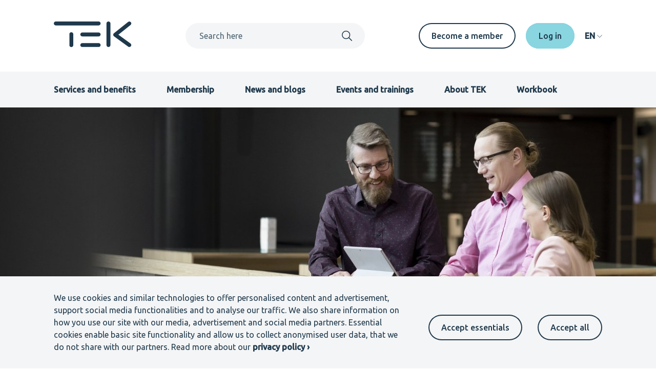

--- FILE ---
content_type: text/html; charset=UTF-8
request_url: https://www.tek.fi/en/services-and-benefits/entrepreneur
body_size: 12198
content:
<!DOCTYPE html>
<html lang="en" dir="ltr" prefix="og: https://ogp.me/ns#">
  <head>
    <meta charset="utf-8" />
<script>var _paq = _paq || [];(function(){var u=(("https:" == document.location.protocol) ? "https://matomo.tek.fi/" : "http://matomo.tek.fi/");_paq.push(["setSiteId", "5"]);_paq.push(["setTrackerUrl", u+"matomo.php"]);_paq.push(["setDoNotTrack", 1]);if (!window.matomo_search_results_active) {_paq.push(["trackPageView"]);}_paq.push(["setIgnoreClasses", ["no-tracking","colorbox"]]);_paq.push(["enableLinkTracking"]);var d=document,g=d.createElement("script"),s=d.getElementsByTagName("script")[0];g.type="text/javascript";g.defer=true;g.async=true;g.src=u+"matomo.js";s.parentNode.insertBefore(g,s);})();</script>
<script>var _mtm = window._mtm = window._mtm || [];_mtm.push({"mtm.startTime": (new Date().getTime()), "event": "mtm.Start"});var d = document, g = d.createElement("script"), s = d.getElementsByTagName("script")[0];g.type = "text/javascript";g.async = true;g.src="https://matomo.tek.fi/js/container_dynK7ihC.js";s.parentNode.insertBefore(g, s);</script>
<meta name="description" content="If you are already running your own business or considering setting up your own company, it is worth getting to know our services!" />
<link rel="canonical" href="https://www.tek.fi/en/services-and-benefits/entrepreneur" />
<meta property="og:site_name" content="TEK" />
<meta property="og:url" content="https://www.tek.fi/en/services-and-benefits/entrepreneur" />
<meta property="og:title" content="Entrepreneur" />
<meta property="og:description" content="If you are already running your own business or considering setting up your own company, it is worth getting to know our services!" />
<meta property="og:image" content="https://www.tek.fi/sites/default/files/styles/metatag_image/public/2022-10/suvi_tuuli_k_tek_lut_aamupaiva_6331.jpg?h=a1e1a043&amp;itok=5vpT8pc_" />
<meta name="twitter:card" content="summary_large_image" />
<meta name="Generator" content="Drupal 11 (https://www.drupal.org)" />
<meta name="MobileOptimized" content="width" />
<meta name="HandheldFriendly" content="true" />
<meta name="viewport" content="width=device-width, initial-scale=1.0" />
<link rel="alternate" hreflang="en" href="https://www.tek.fi/en/services-and-benefits/entrepreneur" />
<script src="/sites/default/files/eu_cookie_compliance/eu_cookie_compliance.script.js?t70dx9" defer></script>

      <title>Entrepreneur | TEK</title>
      <link rel="icon" type="image/svg+xml" href="/favicon.svg?v=3">
      <link rel="icon" type="image/png" href="/favicon.png?v=3">
      <link rel="stylesheet" media="all" href="/sites/default/files/css/css_TjiTDfPNyCvxfpUMn_ZoGlJMMubwlGFUEq1kD2QxoPY.css?delta=0&amp;language=en&amp;theme=tek_theme&amp;include=eJxty0sKAyEQRdEN2bokKctHK5YfLE3I7gNNh0x6cgcHLvdeMjz3ttCWD9K5YDq--Lj5uNlge_4NdUimxnBP6ANNmEGTzkkjqYtzDxL7F7vb2EGyJkSjH12oLpDCLBS_EircKT2QmFfGW91VW3vcgi-BKkdg" />
<link rel="stylesheet" media="all" href="/sites/default/files/css/css_sQoxdPfzZefWKS1sy-bfHRfU4xleXXBSO2s9BKzbR3I.css?delta=1&amp;language=en&amp;theme=tek_theme&amp;include=eJxty0sKAyEQRdEN2bokKctHK5YfLE3I7gNNh0x6cgcHLvdeMjz3ttCWD9K5YDq--Lj5uNlge_4NdUimxnBP6ANNmEGTzkkjqYtzDxL7F7vb2EGyJkSjH12oLpDCLBS_EircKT2QmFfGW91VW3vcgi-BKkdg" />

      
    </head>
  <body >
    
        <a href="#main-content" class="visually-hidden focusable" role="button">
      Skip to main content
    </a>
    
      <div class="dialog-off-canvas-main-canvas" data-off-canvas-main-canvas>
    


  
  

  



<div  class="layout-container theme-gamma page-dynamic">
            


<header class="header">
  <div class="header__container">
    <div class="header__inner">
      <div class="header__top">
        <div class="header__branding">
          <a href="/en" title="Frontpage" aria-label="Frontpage" rel="home">
  <svg width="152" height="50" viewBox="0 0 152 50" fill="none" xmlns="http://www.w3.org/2000/svg">
  <path d="M147.34 49.8616C146.534 49.8621 145.75 49.6061 145.1 49.1308L117.491 29.0227C117.018 28.6778 116.63 28.2283 116.358 27.7092C116.087 27.19 115.939 26.6152 115.926 26.0294C115.913 25.4437 116.035 24.8629 116.283 24.3321C116.531 23.8013 116.898 23.3349 117.356 22.9692L144.965 0.898139C145.755 0.267407 146.763 -0.0237977 147.767 0.0885893C148.771 0.200976 149.69 0.707749 150.321 1.49742C150.952 2.28709 151.243 3.29498 151.13 4.29935C151.018 5.30373 150.511 6.22233 149.721 6.85306L126.01 25.8081L149.589 42.9778C150.24 43.4512 150.723 44.1182 150.971 44.8833C151.219 45.6484 151.218 46.4724 150.969 47.2371C150.72 48.0017 150.235 48.6679 149.584 49.1402C148.933 49.6124 148.149 49.8665 147.345 49.866" fill="currentColor"/>
  <path d="M87.5619 7.68085H3.74477C2.74582 7.664 1.7935 7.25535 1.09302 6.54296C0.39254 5.83057 0 4.87149 0 3.87241C0 2.87333 0.39254 1.91424 1.09302 1.20185C1.7935 0.489462 2.74582 0.0808086 3.74477 0.0639648H87.5619C88.5608 0.0808086 89.5132 0.489462 90.2136 1.20185C90.9141 1.91424 91.3066 2.87333 91.3066 3.87241C91.3066 4.87149 90.9141 5.83057 90.2136 6.54296C89.5132 7.25535 88.5608 7.664 87.5619 7.68085Z" fill="currentColor"/>
  <path d="M34.1841 50.0002C32.0804 50.0002 30.3762 48.3664 30.3762 46.3525V24.655C30.3762 22.6401 32.0804 21.0073 34.1841 21.0073C36.2878 21.0073 37.9931 22.6401 37.9931 24.655V46.3525C37.9931 48.3664 36.2878 50.0002 34.1841 50.0002Z" fill="currentColor"/>
  <path d="M106.636 49.8603C106.136 49.8605 105.641 49.7621 105.179 49.5708C104.717 49.3795 104.297 49.099 103.943 48.7453C103.59 48.3917 103.309 47.9719 103.118 47.5098C102.926 47.0478 102.828 46.5525 102.828 46.0524V3.8732C102.82 3.36766 102.912 2.86549 103.099 2.39596C103.287 1.92644 103.566 1.49895 103.921 1.13843C104.275 0.777909 104.698 0.491572 105.164 0.296117C105.63 0.100662 106.131 0 106.637 0C107.142 0 107.643 0.100662 108.109 0.296117C108.575 0.491572 108.998 0.777909 109.353 1.13843C109.707 1.49895 109.986 1.92644 110.174 2.39596C110.361 2.86549 110.454 3.36766 110.445 3.8732V46.0524C110.445 46.5526 110.347 47.0478 110.155 47.5099C109.964 47.972 109.683 48.3918 109.329 48.7454C108.976 49.099 108.556 49.3795 108.094 49.5708C107.632 49.7621 107.136 49.8605 106.636 49.8603Z" fill="currentColor"/>
  <path d="M87.562 29.1262H55.6447C55.1392 29.1347 54.637 29.0425 54.1674 28.855C53.6979 28.6674 53.2704 28.3882 52.9099 28.0337C52.5494 27.6792 52.2631 27.2565 52.0676 26.7902C51.8722 26.3239 51.7715 25.8234 51.7715 25.3178C51.7715 24.8122 51.8722 24.3116 52.0676 23.8453C52.2631 23.379 52.5494 22.9563 52.9099 22.6018C53.2704 22.2473 53.6979 21.9681 54.1674 21.7806C54.637 21.593 55.1392 21.5008 55.6447 21.5093H87.562C88.5609 21.5262 89.5132 21.9348 90.2137 22.6472C90.9142 23.3596 91.3067 24.3187 91.3067 25.3178C91.3067 26.3169 90.9142 27.2759 90.2137 27.9883C89.5132 28.7007 88.5609 29.1094 87.562 29.1262Z" fill="currentColor"/>
  <path d="M87.562 49.8601H55.6447C55.1392 49.8686 54.637 49.7764 54.1674 49.5889C53.6979 49.4013 53.2704 49.1221 52.9099 48.7676C52.5494 48.4131 52.2631 47.9904 52.0676 47.5241C51.8722 47.0578 51.7715 46.5573 51.7715 46.0517C51.7715 45.5461 51.8722 45.0455 52.0676 44.5792C52.2631 44.1129 52.5494 43.6902 52.9099 43.3357C53.2704 42.9812 53.6979 42.702 54.1674 42.5145C54.637 42.3269 55.1392 42.2347 55.6447 42.2432H87.562C88.5609 42.2601 89.5132 42.6687 90.2137 43.3811C90.9142 44.0935 91.3067 45.0526 91.3067 46.0517C91.3067 47.0507 90.9142 48.0098 90.2137 48.7222C89.5132 49.4346 88.5609 49.8433 87.562 49.8601Z" fill="currentColor"/>
</svg>
</a>
        </div>
        <div class="header__global-search">
          <div id="mobile-search-toggle" class="header__global-search-mobile-toggle" aria-hidden="true" role="button" aria-expanded="false" aria-label="Search toggle">
            <div id="search-open" aria-hidden="false" role="button" aria-label="Open search">
                <svg  class="icon" width="1em" height="1em"
              >
            <use xlink:href="/themes/custom/tek_theme/dist/icons.svg#search"></use>
  </svg>
            </div>
            <div id="search-close" aria-hidden="true" aria-label="Close search">
                <svg  class="icon" width="1em" height="1em"
              >
            <use xlink:href="/themes/custom/tek_theme/dist/icons.svg#x"></use>
  </svg>
            </div>
          </div>
          <div id="search-window" class="header__global-search-search" aria-hidden="false">
            <div class="views-exposed-form block">
              <form action="/en/search" method="get" id="custom-search-nav" accept-charset="UTF-8">
                <div class="js-form-item form-item">
                  <label for="custom-search" class="form-item__label">Search</label>
                  <input type="text" id="custom-search" name="search" value="" size="30" maxlength="128" class="form-text" placeholder="Search here">
                </div>
                <div class="form-actions js-form-wrapper form-wrapper">
                  <label class="search-submit-icon">
                    <input type="submit" id="custom-search-nav-input" value="Apply" class="button js-form-submit form-submit">
                      <svg  class="icon" width="1em" height="1em"
              >
            <use xlink:href="/themes/custom/tek_theme/dist/icons.svg#search"></use>
  </svg>
                  </label>
                </div>
              </form>
            </div>
            <div id="mobile-search-close" class="mobile-search-close" aria-hidden="true" tabindex="0">
                <svg  class="icon" width="1em" height="1em"
              >
            <use xlink:href="/themes/custom/tek_theme/dist/icons.svg#x"></use>
  </svg>
              Close search
            </div>
          </div>
        </div>
                  <div class="header__desktop-secondary-menu">
            
            <nav aria-labelledby="block-secondarymenuen-menu" id="block-secondarymenuen">
            
  <h2 class="visually-hidden" id="block-secondarymenuen-menu">Secondary menu EN</h2>
  

        


  
                  
    
<ul  class="menu">
          
<li  class="menu__item">
    <a  class="menu__link link"
        href="/en/membership/join-tek"
>
      Become a member
  </a>
</li>
  </ul>
  

  </nav>

            
            
    <div  class="tek-telia-strong-auth-login-form block" data-drupal-selector="tek-telia-strong-auth-login-form-2" id="block-tek-telia-strong-auth-login-header--2">
              
            
                  <form action="/en/services-and-benefits/entrepreneur" method="post" id="tek-telia-strong-auth-login-form--2" accept-charset="UTF-8">
  <input  data-drupal-selector="edit-tek-telia-strong-auth-client-login" type="submit" id="edit-tek-telia-strong-auth-client-login--2" name="op" value="Log in" class="button js-form-submit form-submit" />
<input  autocomplete="off" data-drupal-selector="form-z1vpd4-m1qduwfha5banu4xcykrsffwrwogwnb9lvf8" type="hidden" name="form_build_id" value="form-z1vPd4_m1qDUwFHA5baNU4xcYKrSffwRwogwNB9LvF8" />
<input  data-drupal-selector="edit-tek-telia-strong-auth-login-form-2" type="hidden" name="form_id" value="tek_telia_strong_auth_login_form" />

</form>

      </div>

          </div>
                <div class="header__desktop-language-switcher">
          
    <div  class="language-switcher-language-url block" id="block-tek-theme-languageswitcher" role="navigation">
              
            
                  

  <div class="language-switcher language-switcher-desktop" tabindex="0" aria-expanded="false" role="navigation">
    <div class="language-switcher--desktop-toggle">
      <span class="language-code">EN</span>
      <span class="language-label">Language</span>
        <svg  class="links icon" width="1em" height="1em"
              >
            <use xlink:href="/themes/custom/tek_theme/dist/icons.svg#arrow down simple"></use>
  </svg>
    </div>
    <div class="language-switcher--desktop-links" aria-labelledby="language-switcher">
      <ul class="language-switcher--desktop-links-wrapper">          <li hreflang="fi" data-drupal-link-system-path="&lt;front&gt;">
          <a href="/fi" class="language-link" hreflang="fi" data-drupal-link-system-path="&lt;front&gt;">Suomeksi</a></li>          <li hreflang="en" data-drupal-link-system-path="node/2446" class="is-active">
          <a href="/en/services-and-benefits/entrepreneur" class="language-link is-active" hreflang="en" data-drupal-link-system-path="node/2446" aria-current="page">In English</a></li>          <li hreflang="sv" data-drupal-link-system-path="&lt;front&gt;">
          <a href="/sv" class="language-link" hreflang="sv" data-drupal-link-system-path="&lt;front&gt;">På svenska</a></li></ul>
    </div>
  </div>
      </div>

        </div>
      </div>

      <div class="header__bottom">
        <div id="mobile-nav-toggle" class="header__mobile-toggle" role="navigation" tabindex="0" aria-label="Menu toggle">
          <div id="open" aria-hidden="false">
              <svg  class="icon" width="1em" height="1em"
              >
            <use xlink:href="/themes/custom/tek_theme/dist/icons.svg#menu"></use>
  </svg>
          </div>
          <div id="close" aria-hidden="true">
              <svg  class="icon" width="1em" height="1em"
              >
            <use xlink:href="/themes/custom/tek_theme/dist/icons.svg#x"></use>
  </svg>
          </div>
        </div>
        <div id="mobile-nav-wrapper" class="header__mobile-wrapper" aria-expanded="false" aria-labelledby="mobile-navigation" role="navigation">
          <div class="header_mobile-wrapper-grid">
                          <div class="header__menu">
                
                <nav aria-labelledby="block-primarymenuen-menu" id="block-primarymenuen">
            
  <h2 class="visually-hidden" id="block-primarymenuen-menu">Primary menu EN</h2>
  

        


  
                  
    
<ul  class="menu">
          
<li  class="menu__item">
    <a  class="menu__link link"
        href="/en/services-and-benefits"
>
      Services and benefits
  </a>
</li>
        
<li  class="menu__item">
    <a  class="menu__link link"
        href="/en/membership"
>
      Membership
  </a>
</li>
        
<li  class="menu__item">
    <a  class="menu__link link"
        href="/en/news-blogs"
>
      News and blogs
  </a>
</li>
        
<li  class="menu__item">
    <a  class="menu__link link"
        href="/en/events"
>
      Events and trainings
  </a>
</li>
        
<li  class="menu__item">
    <a  class="menu__link link"
        href="/en/about-tek"
>
      About TEK
  </a>
</li>
        
<li  class="menu__item">
    <a  class="menu__link link"
        href="/en/workbook"
>
      Workbook
  </a>
</li>
  </ul>
  

  </nav>

                
              </div>
            
            <div class="header__mobile-secondary-wrapper">
                              <div class="header__mobile-secondary-menu">
                    <svg  class="icon" width="1em" height="1em"
              >
            <use xlink:href="/themes/custom/tek_theme/dist/icons.svg#star"></use>
  </svg>
                  
                  <nav aria-labelledby="block-secondarymenuen-menu" id="block-secondarymenuen">
            
  <h2 class="visually-hidden" id="block-secondarymenuen-menu">Secondary menu EN</h2>
  

        


  
                  
    
<ul  class="menu">
          
<li  class="menu__item">
    <a  class="menu__link link"
        href="/en/membership/join-tek"
>
      Become a member
  </a>
</li>
  </ul>
  

  </nav>

                  
                </div>
                            <div class="header__mobile-log-buttons">
                  <svg  class="icon" width="1em" height="1em"
              >
            <use xlink:href="/themes/custom/tek_theme/dist/icons.svg#lock"></use>
  </svg>
                                  
    <div  class="tek-telia-strong-auth-login-form block" data-drupal-selector="tek-telia-strong-auth-login-form-2" id="block-tek-telia-strong-auth-login-header--2">
              
            
                  <form action="/en/services-and-benefits/entrepreneur" method="post" id="tek-telia-strong-auth-login-form--2" accept-charset="UTF-8">
  <input  data-drupal-selector="edit-tek-telia-strong-auth-client-login" type="submit" id="edit-tek-telia-strong-auth-client-login--2" name="op" value="Log in" class="button js-form-submit form-submit" />
<input  autocomplete="off" data-drupal-selector="form-z1vpd4-m1qduwfha5banu4xcykrsffwrwogwnb9lvf8" type="hidden" name="form_build_id" value="form-z1vPd4_m1qDUwFHA5baNU4xcYKrSffwRwogwNB9LvF8" />
<input  data-drupal-selector="edit-tek-telia-strong-auth-login-form-2" type="hidden" name="form_id" value="tek_telia_strong_auth_login_form" />

</form>

      </div>

                              </div>
              <div class="header__mobile-language-switcher">
                  <svg  class="icon" width="1em" height="1em"
              >
            <use xlink:href="/themes/custom/tek_theme/dist/icons.svg#communication"></use>
  </svg>
                
    <div  class="language-switcher-language-url block" id="block-tek-theme-languageswitcher" role="navigation">
              
            
                  

  <div class="language-switcher language-switcher-desktop" tabindex="0" aria-expanded="false" role="navigation">
    <div class="language-switcher--desktop-toggle">
      <span class="language-code">EN</span>
      <span class="language-label">Language</span>
        <svg  class="links icon" width="1em" height="1em"
              >
            <use xlink:href="/themes/custom/tek_theme/dist/icons.svg#arrow down simple"></use>
  </svg>
    </div>
    <div class="language-switcher--desktop-links" aria-labelledby="language-switcher">
      <ul class="language-switcher--desktop-links-wrapper">          <li hreflang="fi" data-drupal-link-system-path="&lt;front&gt;">
          <a href="/fi" class="language-link" hreflang="fi" data-drupal-link-system-path="&lt;front&gt;">Suomeksi</a></li>          <li hreflang="en" data-drupal-link-system-path="node/2446" class="is-active">
          <a href="/en/services-and-benefits/entrepreneur" class="language-link is-active" hreflang="en" data-drupal-link-system-path="node/2446" aria-current="page">In English</a></li>          <li hreflang="sv" data-drupal-link-system-path="&lt;front&gt;">
          <a href="/sv" class="language-link" hreflang="sv" data-drupal-link-system-path="&lt;front&gt;">På svenska</a></li></ul>
    </div>
  </div>
      </div>

              </div>
            </div>
          </div>
        </div>
      </div>
    </div>
          
    <div  id="block-sitewidenotificationblock--2" class="block">
              
            
                  

      </div>

      </div>
</header>

    
                
    
    
    
    <div  class="main">
    <a id="main-content" tabindex="-1"></a>        <main  class="main-content">
                  <div class="region--hero">
    <div data-drupal-messages-fallback class="hidden"></div>

    <div  class="views-element-container block" id="block-views-block-page-hero-page-hero">
              
            
                  <div><div class="js-view-dom-id-eae17122ecb5ac52550ce475eb4f95df1c1edb304ab076bf61679c6fd69f7c23">
  
  
  

  
  
  

  
  
<div class="container page-hero">
  <div class="page-hero-image">

                                        

  
<img loading="eager" srcset="/sites/default/files/styles/landing_page_hero_image_mobile/public/2022-10/suvi_tuuli_k_tek_lut_aamupaiva_6331.jpg?h=a1e1a043&amp;itok=21jx0m9n 678w, /sites/default/files/styles/landing_page_hero_image_tablet/public/2022-10/suvi_tuuli_k_tek_lut_aamupaiva_6331.jpg?h=a1e1a043&amp;itok=Q08uEMF2 1000w, /sites/default/files/styles/landing_page_hero_image_desktop/public/2022-10/suvi_tuuli_k_tek_lut_aamupaiva_6331.jpg?h=a1e1a043&amp;itok=Ko850qyb 1440w" sizes=" 678px) 1000px, 100vw" width="1000" height="400" class="image" srcset="/sites/default/files/styles/landing_page_hero_image_mobile/public/2022-10/suvi_tuuli_k_tek_lut_aamupaiva_6331.jpg?h=a1e1a043&amp;amp;itok=21jx0m9n 678w, /sites/default/files/styles/landing_page_hero_image_tablet/public/2022-10/suvi_tuuli_k_tek_lut_aamupaiva_6331.jpg?h=a1e1a043&amp;amp;itok=Q08uEMF2 1000w, /sites/default/files/styles/landing_page_hero_image_desktop/public/2022-10/suvi_tuuli_k_tek_lut_aamupaiva_6331.jpg?h=a1e1a043&amp;amp;itok=Ko850qyb 1440w" sizes=" 678px) 1000px, 100vw" src="/sites/default/files/styles/landing_page_hero_image_tablet/public/2022-10/suvi_tuuli_k_tek_lut_aamupaiva_6331.jpg?h=a1e1a043&amp;itok=Q08uEMF2" alt="Kolme henkilöä keskustelee läppärin ääressä." />


                  
</div><div class="page-hero-content-container">
  <div class="block">
              
            
                  

  <nav aria-labelledby='system-breadcrumb'>
    <h2 class="visually-hidden" id='system-breadcrumb'>Breadcrumb</h2>
    <ol class="breadcrumb">
          <li class="breadcrumb__item">
                  <a class="breadcrumb__link" href="/en">TEK</a>
              </li>
          <li class="breadcrumb__item">
                  <a class="breadcrumb__link" href="/en/services-and-benefits">Services and benefits</a>
              </li>
          <li class="breadcrumb__item">
                  Entrepreneur
              </li>
        </ol>
  </nav>

      </div>

<h1>Entrepreneur</h1>
<div class="page-hero-summary">If you are already running your own business or considering setting up your own company, it is worth getting to know our services!</div></div>
</div>

    

  
  

  
  
</div>
</div>

      </div>

  </div>

          <div>
    
    <div  id="block-main-content" class="block">
              
            
                  
<article  aria-label='Entrepreneur'>
  



  
  <div  class="container__wide-content-container">      <div >
                


<div  class="l-stack">
        

<div  id="component-501" class="paragraph--text-text component-wrapper view-mode--default padding-top:s1 padding-bottom:s1">
  


  



<div class="paragraph--text-long">
                    <div class="text-long"><p>Becoming an entrepreneur is a viable&nbsp;option for technology professionals in Finland. It allows freedom to develop your expertise and skills&nbsp;while building a business that suits your lifestyle.&nbsp;</p><p>For many of our members, establishing a&nbsp;business is an excellent opportunity to follow their professional interests and gain extra income.&nbsp;Approximately 6 %&nbsp;of TEK members are entrepreneurs. We offer the following services for those already running their business as well as those considering becoming entrepreneurs.&nbsp;</p><p><a class="button button--primary" href="/en/membership/join-tek" data-entity-type="node" data-entity-uuid="d9414b58-8b04-4566-a7bf-43feb61b8084" data-entity-substitution="canonical" rel="nofollow" title="Join TEK">Not yet a TEK member? Join now</a></p></div>
            </div>

</div>

        
  
<div  id="component-503" class="image-with-text__wrapper component-wrapper reverse">
  


  <div class="image-with-text">
    <div class="image-with-text__media-container">
      

  
<img  class="image-with-text__wrapper component-wrapper reverse image"
      src="/sites/default/files/styles/portrait/public/2024-01/tek_brandi_tampere_sisalla_0319.jpg?h=ebfe80c5&amp;itok=HrZ1Kvs3"
      alt="image with text"
    />
    </div>
    <div class="image-with-text__text-container">
      



<div class="paragraph--text-long">
                    <div class="text-long"><h2>Legal advice for entrepreneurs</h2><p>TEK lawyers offer free of charge consultation and information in the following entrepreneurship related matters:</p><ul><li>Setting up a business</li><li>Being a board member </li><li>Entrepreneurs’ unemployment benefits</li><li>Advice on Shareholder&nbsp;Agreements and Consultation Agreements</li><li>Employer issues</li></ul><p><a class="button button--primary" href="/en/about-tek/contact-information/contact-our-lawyers" data-entity-type="node" data-entity-uuid="7b4118dd-de1d-4c10-9cc7-1d91f83de775" data-entity-substitution="canonical" rel="nofollow" title="Contact our lawyers">Contact our lawyers</a></p></div>
            </div>

    </div>
  </div>
</div>

        

<div  id="component-502" class="image-with-text__wrapper component-wrapper">
  


  <div class="image-with-text">
    <div class="image-with-text__media-container">
      

  
<img  class="image-with-text__wrapper component-wrapper image"
      src="/sites/default/files/styles/portrait/public/2021-06/GettyImages-1258280070_0.jpg?h=ee390a05&amp;itok=njiQ7ug8"
      alt="image with text"
    />
    </div>
    <div class="image-with-text__text-container">
      



<div class="paragraph--text-long">
                    <div class="text-long"><h2>Inexpensive service package from the Federation of Finnish Enterprises</h2><p>Entrepreneur members of TEK can obtain an&nbsp;extensive service package from&nbsp;<a href="https://www.yrittajat.fi/en" target="_blank" rel="nofollow">the Federation of Finnish Enterprises</a>&nbsp;(Suomen Yrittäjät) for EUR 143 / year.&nbsp;The service package includes, for example,&nbsp;<a href="https://www.yrittajat.fi/en/services-and-benefits/read-about-our-member-services/legal-counselling-for-members/" rel="nofollow">advice service</a>,&nbsp;seminars at member price and other&nbsp;<a href="https://www.yrittajat.fi/en/services-and-benefits/" rel="nofollow">membership benefits</a>. You can obtain the package by completing&nbsp;<a href="https://www.yrittajat.fi/akavalaiset-yrittajat-ry/" target="_blank" rel="nofollow">this form (in Finnish)</a>.</p><p>TEK and other unions have established a joint association called&nbsp;<a href="http://www.akateemisetyrittajat.fi/" target="_blank" rel="nofollow">AKY - Akavalaiset yrittäjät&nbsp;</a>(Academic Entrepreneurs) which has become a trade association of the Federation of Finnish Enterprises. The service package discount is part of this cooperation.&nbsp;</p><p><a class="button button--primary" href="https://www.yrittajat.fi/akavalaiset-yrittajat-ry/" target="_blank" rel="nofollow">Obtain the package</a></p></div>
            </div>

    </div>
  </div>
</div>

        
  
<div  id="component-504" class="image-with-text__wrapper component-wrapper reverse">
  


  <div class="image-with-text">
    <div class="image-with-text__media-container">
      

  
<img  class="image-with-text__wrapper component-wrapper reverse image"
      src="/sites/default/files/styles/portrait/public/2025-09/tek_20_4_iltapaiva_9764.JPG?h=698e32eb&amp;itok=J6pvIqkW"
      alt="image with text"
    />
    </div>
    <div class="image-with-text__text-container">
      



<div class="paragraph--text-long">
                    <div class="text-long"><h2>Insurance coverage for entrepreneurs</h2><p>The&nbsp;<a href="/en/services-and-benefits/employment-and-law/professional-liability-and-legal-expenses-insurance" data-entity-type="node" data-entity-uuid="8eda3be3-3d72-4583-8e36-9c2a6dbbf543" data-entity-substitution="canonical" rel="nofollow" title="Professional liability and legal expenses insurance">legal expenses and liability insurance</a>&nbsp;included in your TEK membership covers also private traders and incorporations that have no employees and those practicing their profession as an incorporation who own the incorporation entirely. The insurance is valid for full and student members.&nbsp;</p><p><a class="button button--primary" href="/en/services-and-benefits/employment-and-law/professional-liability-and-legal-expenses-insurance" data-entity-type="node" data-entity-uuid="8eda3be3-3d72-4583-8e36-9c2a6dbbf543" data-entity-substitution="canonical" rel="nofollow" title="Professional liability and legal expenses insurance">Read more</a></p><p>An entrepreneur and a self-employed person can also insure themselves against unemployment. They can be insured by&nbsp;<a href="https://yrittajakassa.fi/en/home/" target="_blank" rel="nofollow">Entrepreneur Fund</a>, an unemployment fund for entrepreneurs.&nbsp;</p><p>As an entrepreneur, you should not remain a member of a salary earners’ fund (such as&nbsp;<a href="https://kokokassa.fi/en/" target="_blank" rel="nofollow">KOKO fund</a>), because this will not entitle you to earnings-related benefits. In addition, the right to earnings-related benefits provided by a salary earners’ fund will end after 18 months of business operations. If you are an entrepreneur, please inform <a href="/en/about-tek/contact-information/contact-our-member-service" data-entity-type="node" data-entity-uuid="3e1a3719-2946-4bc3-91b1-7b41066dab87" data-entity-substitution="canonical" rel="nofollow" title="Contact our member service">TEK's member service</a>, so the KOKO funds'&nbsp;fee will be diminished from your membership fee.&nbsp;</p><p>Join the unemployment fund for entrepreneurs within three months of becoming an entrepreneur to prevent an interruption in your income security. In addition, you must join within one month of resigning your membership in your previous unemployment fund.</p><p><a class="button button--primary" href="https://yrittajakassa.fi/en/home-2/" rel="nofollow">Read more</a></p></div>
            </div>

    </div>
  </div>
</div>

      

<div  id="component-1055" class="paragraph--text-text component-wrapper view-mode--default padding-top:s1 padding-bottom:s1">
  


  



<div class="paragraph--text-long">
                    <div class="text-long"><h2>Explore your company’s profitability with Kannattavuussimulaattori</h2><p>Do you know how your own work contribution, along with your company’s income and expenses, affects profitability? Try Kannattavuussimulaattori! You can enter your business’s income, costs, and the entrepreneur’s withdrawal amount to simulate different scenarios.</p><p><a class="button button--primary" href="/fi/palvelut-ja-edut/yrittaja/kannattavuussimulaattori" data-entity-type="node" data-entity-uuid="788a8641-c030-4435-ae19-8654d0a22d81" data-entity-substitution="canonical" rel="nofollow" title="Kannattavuussimulaattori">Read more (in Finnish)</a></p><h2>Network and events</h2><p>TEK Entrepreneurs'&nbsp;Club&nbsp;brings together TEK's&nbsp;entrepreneur members&nbsp;and people&nbsp;interested in entrepreneurship.&nbsp;The Club arranges get-togethers where you can&nbsp;meet other people that share your interests and can offer valuable peer support.</p><p><a class="button button--primary" href="/fi/palvelut-ja-edut/yrittaja/liity-yrittajaklubiin" data-entity-type="node" data-entity-uuid="8cbe793c-258d-4c1d-982d-60811ddefb05" data-entity-substitution="canonical" rel="nofollow" title="Liity Yrittäjäklubiin">Join the club (form in Finnish)</a></p><p><a class="button button--primary" href="https://www.facebook.com/groups/tekinyrittajaklubi/" target="_blank" rel="nofollow">Join the Facebook group</a></p><p>We also organise <a href="/en/events" data-entity-type="node" data-entity-uuid="4650c286-be27-4eef-9ae5-4a127d41a742" data-entity-substitution="canonical" rel="nofollow" title="Events">events&nbsp;and&nbsp;webinars</a>&nbsp;for entrepreneurs (mostly in Finnish).</p></div>
            </div>

</div>

      
<div id="component-2396" class="accordion__wrapper component-wrapper">
  


  <div class="accordion">
          <div class="accordion__title">
        
<h2 >
  Discounts for entrepreneurs
</h2>
      </div>
        <div class="accordion__content">
      

                                                  


<div  class="accordion-item component-wrapper" id="accordion-17214" key="17214">
  <button id="accordion-header-17214" aria-expanded="false" aria-controls="accordion-panel-17214">
    Danske Bank&#039;s benefits for entrepreneurs
    <svg aria-hidden="true" width="20" height="20" viewBox="0 0 20 20" fill="none" xmlns="http://www.w3.org/2000/svg">
      <line class="movable" x1="9.69116" y1="0.75" x2="9.69116" y2="18.25" stroke="currentColor" stroke-width="1.5" stroke-linecap="round"/>
      <line x1="0.75" y1="9.30884" x2="18.25" y2="9.30884" stroke="currentColor" stroke-width="1.5" stroke-linecap="round"/>
    </svg>
  </button>
  <section id="accordion-panel-17214" aria-hidden="true" aria-labelledby="accordion-header-17214">
    



<div class="paragraph--text-long">
                    <div class="text-long"><p>Benefits for new entrepreneur customers (Akava members)</p><ul><li>Opening a business account and a new business account free of charge</li><li>Basic business banking services free of charge for one year: business account, online banking and payment card</li></ul><p>Benefits for all entrepreneur customers (Akava members)</p><ul><li>Business Plus service package at the price of the Basic package</li><li>Business loan without delivery fee and arrangement fee (up to EUR 200 000)</li></ul><p><a class="button button--primary" href="https://danskebank.fi/yrityksille/tule-asiakkaaksi/kumppanuusedut/akava" rel="nofollow">Read more (in Finnish)</a></p></div>
            </div>

  </section>
</div>

                                                              


<div  class="accordion-item component-wrapper" id="accordion-2394" key="2394">
  <button id="accordion-header-2394" aria-expanded="false" aria-controls="accordion-panel-2394">
    Special Pricing for UKKO Light Entrepreneur and UKKO Entrepreneur services
    <svg aria-hidden="true" width="20" height="20" viewBox="0 0 20 20" fill="none" xmlns="http://www.w3.org/2000/svg">
      <line class="movable" x1="9.69116" y1="0.75" x2="9.69116" y2="18.25" stroke="currentColor" stroke-width="1.5" stroke-linecap="round"/>
      <line x1="0.75" y1="9.30884" x2="18.25" y2="9.30884" stroke="currentColor" stroke-width="1.5" stroke-linecap="round"/>
    </svg>
  </button>
  <section id="accordion-panel-2394" aria-hidden="true" aria-labelledby="accordion-header-2394">
    



<div class="paragraph--text-long">
                    <div class="text-long"><p>UKKO.fi is a well-known and trusted entrepreneurship service for light entrepreneurs, sole proprietors, and limited companies. Starting your business through UKKO.fi is quick and effortless — you can become a light entrepreneur without a business ID in just a few minutes and later switch to a sole proprietorship or limited company. Explore the services, book a meeting for an introduction, take advantage of partnership benefits, and start invoicing for your expertise!</p><p><strong>UKKO Light Entrepreneur without a Business ID</strong></p><ul><li>The easiest way to start a business in just a few minutes</li><li>Perfect for occasional gigs and part-time work where no purchases are needed</li><li>No fixed costs, you can stop anytime</li><li>Service fee only 4% + UKKO Assurance; <strong>get a partnership price by contacting UKKO.fi customer service</strong></li></ul><p><strong>UKKO Light Entrepreneur with a Business ID</strong></p><ul><li>Get your own Business ID in minutes</li><li>You can also transfer your existing Business ID to UKKO.fi</li><li>UKKO.fi takes care of accounting and taxes completely for you</li><li>You can deduct purchases and expenses in bookkeeping</li><li>Service fee 4% + UKKO Assurance + €4.90/month + VAT; <strong>get a partnership price by contacting UKKO.fi customer service</strong></li></ul><p><a class="button button--primary" href="https://www.ukko.fi/en/lightentrepreneurship/" rel="nofollow">Learn more about UKKO Light Entrepreneur services</a></p><p><strong>UKKO Entrepreneur for Sole Proprietorships</strong></p><ul><li>Includes full accounting from invoicing to tax returns</li><li>Affordable fixed monthly fee<ul><li>Open-ended contract: €39.90/month for 6 months, then €79.90/month</li><li>Annual contract at partnership price: €59.90/month for 12 months</li><li>Activate partnership pricing by booking a demo meeting, <a href="https://www.ukko.fi/en/entrepreneur/" rel="nofollow">link can be found here</a></li><li>Expenses, receipts, or invoice count do not affect the monthly fee</li></ul></li><li>You can set up a new Business ID or transfer your existing one to UKKO.fi</li></ul><p><strong>UKKO Entrepreneur for Limited Companies</strong></p><ul><li>UKKO Entrepreneur supports your limited company with everything you need</li><li>Includes full accounting from invoicing to tax returns and financial statements</li><li>Clear pricing with a fixed monthly fee, no hidden costs<ul><li>Open-ended contract: €139.90/month, always a fixed price</li><li>Annual contract for 12 or 24 months: €119.90/month</li><li>Expenses, receipts, or invoice count do not affect the monthly fee</li></ul></li><li>Activate partnership pricing by booking a demo meeting, <a href="https://www.ukko.fi/en/entrepreneur/" rel="nofollow">link can be found here</a></li></ul></div>
            </div>

  </section>
</div>

                              
    </div>
  </div>
</div>


      

<div  id="component-2399" class="paragraph--restricted-container component-wrapper">
    




  <div  class="paragraph--restricted-container component-wrapper container">
  <div >      <div class="restricted-notice-wrapper">
        <div class="restricted-notice">
            <svg  class="icon" width="1em" height="1em"
              >
            <use xlink:href="/themes/custom/tek_theme/dist/icons.svg#lock"></use>
  </svg>
          <p>The discount codes to OP, Holvi business account and occupational health services are available for our members and they can be found here, when you log in to the site. If you&#039;re not yet a member, join from the top corner of the page!</p>
        </div>
            </div>
  </div>
</div>

      

<div  id="component-2393" class="paragraph--text-text component-wrapper view-mode--default padding-top:s1 padding-bottom:s1">
  


  



<div class="paragraph--text-long">
                    <div class="text-long"><h2>Guides and further information</h2>

<p><a class="icon-link" href="/fi/palvelut-ja-edut/tyosuhde-ja-laki/oppaat-ja-asiakirjamallit#component-2058" rel="nofollow" target="_blank">Guides regarding entrepreneurship</a></p>

<p><a class="icon-link" href="https://www.yrittajat.fi/en" rel="nofollow" target="_blank">The Federation of Finnish Enterprises</a></p>

<p><a class="icon-link" href="https://www.uusyrityskeskus.fi/in-english/" rel="nofollow" target="_blank">The Finnish Enterprise Agencies</a></p>

<p><a class="icon-link" href="http://www.newcohelsinki.fi/en" rel="nofollow" target="_blank">NewCo Helsinki</a></p></div>
            </div>

</div>

      

<div  id="component-505" class="paragraph--text-text component-wrapper view-mode--default padding-top:s1 padding-bottom:s1">
  


  



<div class="paragraph--text-long">
                    <div class="text-long"><p><em>The partner services included in TEK's membership benefits and the benefits provided by the partners are subject to the the service provider's terms of service and data protection.&nbsp;</em></p></div>
            </div>

</div>

      
<div  id="component-506" class="text-image-card__wrapper component-wrapper">
  


  <div class="text-image-card">
    <div class="text-image-card__media-container">
      <div class="text-image-card__media-container-holder">
        

                                      

                                        

  
<img  loading="eager" srcset="/sites/default/files/styles/text_card_with_image_focal_point_mobile/public/2021-08/tek_20_4_iltapaiva_1965-crop.jpg?h=84185520&amp;itok=4oCv8dB1 900w, /sites/default/files/styles/text_card_with_image_focal_point_desktop/public/2021-08/tek_20_4_iltapaiva_1965-crop.jpg?h=84185520&amp;itok=mvKB6gb6 1000w" sizes="(min-width: 1000px) 1000px, (min-width: 678px) 900px, 100vw" width="900" height="450" class="image"
      srcset="/sites/default/files/styles/text_card_with_image_focal_point_mobile/public/2021-08/tek_20_4_iltapaiva_1965-crop.jpg?h=84185520&amp;amp;itok=4oCv8dB1 900w, /sites/default/files/styles/text_card_with_image_focal_point_desktop/public/2021-08/tek_20_4_iltapaiva_1965-crop.jpg?h=84185520&amp;amp;itok=mvKB6gb6 1000w"
        sizes="(min-width: 1000px) 1000px, (min-width: 678px) 900px, 100vw"
    src="/sites/default/files/styles/text_card_with_image_focal_point_mobile/public/2021-08/tek_20_4_iltapaiva_1965-crop.jpg?h=84185520&amp;itok=4oCv8dB1"
      alt="Palkkanosturi, läppäri, nainen, toimisto"
    />


                  

                  
      </div>
    </div>
    <div class="text-image-card__text-container">
              
<h2 >
  Thinking of setting up your own business? 
</h2>
            <div class="text-image-card__text">
        



<div class="paragraph--text-long">
                    <div class="text-long"><p>Read our tips and advice on what to consider before starting your own business.</p></div>
            </div>

      </div>
              

        

  

<a  href="/en/services-and-benefits/entrepreneur/setting-up-your-own-business" class="link-button link-button--primary">
          Read more
  </a>
          </div>
  </div>
</div>

          
<div  id="component-507" class="text-image-card__wrapper component-wrapper reverse themed">
  


  <div class="text-image-card">
    <div class="text-image-card__media-container">
      <div class="text-image-card__media-container-holder">
        

                                      

                                        

  
<img  loading="eager" srcset="/sites/default/files/styles/text_card_with_image_focal_point_mobile/public/2021-06/tek_21_4_aamupaiva2_3887.JPG?h=c685066a&amp;itok=al2jffuq 900w, /sites/default/files/styles/text_card_with_image_focal_point_desktop/public/2021-06/tek_21_4_aamupaiva2_3887.JPG?h=c685066a&amp;itok=ZEAOBmQH 1000w" sizes="(min-width: 1000px) 1000px, (min-width: 678px) 900px, 100vw" width="900" height="450" class="image"
      srcset="/sites/default/files/styles/text_card_with_image_focal_point_mobile/public/2021-06/tek_21_4_aamupaiva2_3887.JPG?h=c685066a&amp;amp;itok=al2jffuq 900w, /sites/default/files/styles/text_card_with_image_focal_point_desktop/public/2021-06/tek_21_4_aamupaiva2_3887.JPG?h=c685066a&amp;amp;itok=ZEAOBmQH 1000w"
        sizes="(min-width: 1000px) 1000px, (min-width: 678px) 900px, 100vw"
    src="/sites/default/files/styles/text_card_with_image_focal_point_mobile/public/2021-06/tek_21_4_aamupaiva2_3887.JPG?h=c685066a&amp;itok=al2jffuq"
      alt="Henkilöt pöydän ääressä tietokoneella"
    />


                  

                  
      </div>
    </div>
    <div class="text-image-card__text-container">
              
<h2 >
  Entrepreneurship as a side business?
</h2>
            <div class="text-image-card__text">
        



<div class="paragraph--text-long">
                    <div class="text-long"><p>A secondary-occupation entrepreneur is a person, who earns their livelihood from full time employment or pension, while operating an enterprise alone or with others. Read more on what you should know when setting up a side business.</p></div>
            </div>

      </div>
              

        

  

<a  href="/en/services-and-benefits/entrepreneur/part-time-and-light-entrepreneurship" class="link-button link-button--primary">
          Read more
  </a>
          </div>
  </div>
</div>

  </div>

      </div>
    </div>
</article>



      </div>

  </div>

      </main>
  </div>
            
<footer class="footer">
  <div class="footer__wrapper">
    <div class="footer__inner">
      <div class="footer__logo">
        <a href="/en" title="Frontpage" aria-label="Frontpage" rel="home">
  <svg width="152" height="50" viewBox="0 0 152 50" fill="none" xmlns="http://www.w3.org/2000/svg">
  <path d="M147.34 49.8616C146.534 49.8621 145.75 49.6061 145.1 49.1308L117.491 29.0227C117.018 28.6778 116.63 28.2283 116.358 27.7092C116.087 27.19 115.939 26.6152 115.926 26.0294C115.913 25.4437 116.035 24.8629 116.283 24.3321C116.531 23.8013 116.898 23.3349 117.356 22.9692L144.965 0.898139C145.755 0.267407 146.763 -0.0237977 147.767 0.0885893C148.771 0.200976 149.69 0.707749 150.321 1.49742C150.952 2.28709 151.243 3.29498 151.13 4.29935C151.018 5.30373 150.511 6.22233 149.721 6.85306L126.01 25.8081L149.589 42.9778C150.24 43.4512 150.723 44.1182 150.971 44.8833C151.219 45.6484 151.218 46.4724 150.969 47.2371C150.72 48.0017 150.235 48.6679 149.584 49.1402C148.933 49.6124 148.149 49.8665 147.345 49.866" fill="currentColor"/>
  <path d="M87.5619 7.68085H3.74477C2.74582 7.664 1.7935 7.25535 1.09302 6.54296C0.39254 5.83057 0 4.87149 0 3.87241C0 2.87333 0.39254 1.91424 1.09302 1.20185C1.7935 0.489462 2.74582 0.0808086 3.74477 0.0639648H87.5619C88.5608 0.0808086 89.5132 0.489462 90.2136 1.20185C90.9141 1.91424 91.3066 2.87333 91.3066 3.87241C91.3066 4.87149 90.9141 5.83057 90.2136 6.54296C89.5132 7.25535 88.5608 7.664 87.5619 7.68085Z" fill="currentColor"/>
  <path d="M34.1841 50.0002C32.0804 50.0002 30.3762 48.3664 30.3762 46.3525V24.655C30.3762 22.6401 32.0804 21.0073 34.1841 21.0073C36.2878 21.0073 37.9931 22.6401 37.9931 24.655V46.3525C37.9931 48.3664 36.2878 50.0002 34.1841 50.0002Z" fill="currentColor"/>
  <path d="M106.636 49.8603C106.136 49.8605 105.641 49.7621 105.179 49.5708C104.717 49.3795 104.297 49.099 103.943 48.7453C103.59 48.3917 103.309 47.9719 103.118 47.5098C102.926 47.0478 102.828 46.5525 102.828 46.0524V3.8732C102.82 3.36766 102.912 2.86549 103.099 2.39596C103.287 1.92644 103.566 1.49895 103.921 1.13843C104.275 0.777909 104.698 0.491572 105.164 0.296117C105.63 0.100662 106.131 0 106.637 0C107.142 0 107.643 0.100662 108.109 0.296117C108.575 0.491572 108.998 0.777909 109.353 1.13843C109.707 1.49895 109.986 1.92644 110.174 2.39596C110.361 2.86549 110.454 3.36766 110.445 3.8732V46.0524C110.445 46.5526 110.347 47.0478 110.155 47.5099C109.964 47.972 109.683 48.3918 109.329 48.7454C108.976 49.099 108.556 49.3795 108.094 49.5708C107.632 49.7621 107.136 49.8605 106.636 49.8603Z" fill="currentColor"/>
  <path d="M87.562 29.1262H55.6447C55.1392 29.1347 54.637 29.0425 54.1674 28.855C53.6979 28.6674 53.2704 28.3882 52.9099 28.0337C52.5494 27.6792 52.2631 27.2565 52.0676 26.7902C51.8722 26.3239 51.7715 25.8234 51.7715 25.3178C51.7715 24.8122 51.8722 24.3116 52.0676 23.8453C52.2631 23.379 52.5494 22.9563 52.9099 22.6018C53.2704 22.2473 53.6979 21.9681 54.1674 21.7806C54.637 21.593 55.1392 21.5008 55.6447 21.5093H87.562C88.5609 21.5262 89.5132 21.9348 90.2137 22.6472C90.9142 23.3596 91.3067 24.3187 91.3067 25.3178C91.3067 26.3169 90.9142 27.2759 90.2137 27.9883C89.5132 28.7007 88.5609 29.1094 87.562 29.1262Z" fill="currentColor"/>
  <path d="M87.562 49.8601H55.6447C55.1392 49.8686 54.637 49.7764 54.1674 49.5889C53.6979 49.4013 53.2704 49.1221 52.9099 48.7676C52.5494 48.4131 52.2631 47.9904 52.0676 47.5241C51.8722 47.0578 51.7715 46.5573 51.7715 46.0517C51.7715 45.5461 51.8722 45.0455 52.0676 44.5792C52.2631 44.1129 52.5494 43.6902 52.9099 43.3357C53.2704 42.9812 53.6979 42.702 54.1674 42.5145C54.637 42.3269 55.1392 42.2347 55.6447 42.2432H87.562C88.5609 42.2601 89.5132 42.6687 90.2137 43.3811C90.9142 44.0935 91.3067 45.0526 91.3067 46.0517C91.3067 47.0507 90.9142 48.0098 90.2137 48.7222C89.5132 49.4346 88.5609 49.8433 87.562 49.8601Z" fill="currentColor"/>
</svg>
  <span>Powering your career</span>
</a>
      </div>
      <div class="footer__content">
        <div class="footer__content-menu">
          
          
    <div  id="block-footercontactdetailsen" class="block">
              
            
                  
  <div class="footer-contact-details_wrapper">
    <div class="footer-contact-details_contact-details">
      <p><strong>Tekniikan akateemiset TEK</strong></p>

<p>Ratavartijankatu 2<br />
00520 Helsinki</p>

<p><br />
<a class="icon-link" href="tel:+3589229121">(09) 229 121</a></p>

    </div>
    <div class="footer-contact-details_some-links">
      <span>Follow us</span>
      <div class="footer-contact-details_some-links-icons">
                  <a href="https://www.facebook.com/Tekniikan.akateemiset.TEK" aria-label="TEK in Facebook">
              <svg  class="icon" width="1em" height="1em"
              >
            <use xlink:href="/themes/custom/tek_theme/dist/icons.svg#facebook circle"></use>
  </svg>
          </a>
                          <a href="https://www.linkedin.com/company/the-finnish-association-of-graduate-engineers-tek?trk=biz-companies-cym" aria-label="TEK in LinkdIn">
              <svg  class="icon" width="1em" height="1em"
              >
            <use xlink:href="/themes/custom/tek_theme/dist/icons.svg#linkedin circle"></use>
  </svg>
          </a>
                          <a href="https://twitter.com/TEK_akateemiset" aria-label="TEK in Twitter">
              <svg  class="icon" width="1em" height="1em"
              >
            <use xlink:href="/themes/custom/tek_theme/dist/icons.svg#twitter circle"></use>
  </svg>
          </a>
                          <a href="https://www.instagram.com/tekniikanakateemiset/" aria-label="TEK in Instagram">
              <svg  class="icon" width="1em" height="1em"
              >
            <use xlink:href="/themes/custom/tek_theme/dist/icons.svg#instagram circle"></use>
  </svg>
          </a>
                      </div>
    </div>
  </div>

      </div>

          
        </div>
        <div class="footer__content-menu-big">
          
          <nav aria-labelledby="block-footerprimarymenuen-menu" id="block-footerprimarymenuen">
            
  <h2 class="visually-hidden" id="block-footerprimarymenuen-menu">Footer primary menu EN</h2>
  

        <div class="footer__content-menu-big-wrapper">
            <div class="footer__content-menu">
                  <a class="icon-link-footer" href="/en/services-and-benefits">
              <svg  class="icon" width="1em" height="1em"
              >
            <use xlink:href="/themes/custom/tek_theme/dist/icons.svg#arrow right"></use>
  </svg>
            Services and benefits
          </a>
                  <a class="icon-link-footer" href="/en/workbook">
              <svg  class="icon" width="1em" height="1em"
              >
            <use xlink:href="/themes/custom/tek_theme/dist/icons.svg#arrow right"></use>
  </svg>
            Workbook
          </a>
                  <a class="icon-link-footer" href="/en/about-tek/contact-information/tek-lounge">
              <svg  class="icon" width="1em" height="1em"
              >
            <use xlink:href="/themes/custom/tek_theme/dist/icons.svg#arrow right"></use>
  </svg>
            TEK Lounge
          </a>
                  <a class="icon-link-footer" href="/en/events">
              <svg  class="icon" width="1em" height="1em"
              >
            <use xlink:href="/themes/custom/tek_theme/dist/icons.svg#arrow right"></use>
  </svg>
            Events and trainings
          </a>
              </div>
                <div class="footer__content-menu">
                  <a class="icon-link-footer" href="/en/services-and-benefits/work-life-in-finland">
              <svg  class="icon" width="1em" height="1em"
              >
            <use xlink:href="/themes/custom/tek_theme/dist/icons.svg#arrow right"></use>
  </svg>
            Work life in Finland
          </a>
                  <a class="icon-link-footer" href="/en/news-blogs">
              <svg  class="icon" width="1em" height="1em"
              >
            <use xlink:href="/themes/custom/tek_theme/dist/icons.svg#arrow right"></use>
  </svg>
            News and blogs
          </a>
                  <a class="icon-link-footer" href="/en/membership">
              <svg  class="icon" width="1em" height="1em"
              >
            <use xlink:href="/themes/custom/tek_theme/dist/icons.svg#arrow right"></use>
  </svg>
            Membership
          </a>
                  <a class="icon-link-footer" href="/en/about-tek">
              <svg  class="icon" width="1em" height="1em"
              >
            <use xlink:href="/themes/custom/tek_theme/dist/icons.svg#arrow right"></use>
  </svg>
            About TEK
          </a>
                  <a class="icon-link-footer" href="https://login.admincontrol.net">
              <svg  class="icon" width="1em" height="1em"
              >
            <use xlink:href="/themes/custom/tek_theme/dist/icons.svg#arrow right"></use>
  </svg>
            Extranet
          </a>
              </div>
      </div>

  </nav>

          
        </div>
        <div class="footer__content-menu footer__content-menu-buttons">
                      
    <div  class="tek-telia-strong-auth-login-form block" data-drupal-selector="tek-telia-strong-auth-login-form-4" id="block-tek-telia-strong-auth-login-footer--2">
              
            
                  <form action="/en/services-and-benefits/entrepreneur" method="post" id="tek-telia-strong-auth-login-form--4" accept-charset="UTF-8">
  <input  data-drupal-selector="edit-tek-telia-strong-auth-client-login" type="submit" id="edit-tek-telia-strong-auth-client-login--4" name="op" value="Log in" class="button js-form-submit form-submit" />
<input  autocomplete="off" data-drupal-selector="form-npdvlawo1n9gpe9kssengjniwnfe8xbn77qknghyu-8" type="hidden" name="form_build_id" value="form-NpdvLaWO1n9GPe9kSseNgJniwNFE8XBn77QkNghYU_8" />
<input  data-drupal-selector="edit-tek-telia-strong-auth-login-form-4" type="hidden" name="form_id" value="tek_telia_strong_auth_login_form" />

</form>

      </div>

                    
          <nav aria-labelledby="block-secondarymenuen-footer-menu" id="block-secondarymenuen-footer">
            
  <h2 class="visually-hidden" id="block-secondarymenuen-footer-menu">Secondary menu EN</h2>
  

        


  
                  
    
<ul  class="menu">
          
<li  class="menu__item">
    <a  class="menu__link link"
        href="/en/membership/join-tek"
>
      Become a member
  </a>
</li>
  </ul>
  

  </nav>

          
        </div>
      </div>
      <div class="footer__secondary-wrapper">
        <div class="footer__secondary-menu">
          
          <nav aria-labelledby="block-footersecondarymenuen-menu" id="block-footersecondarymenuen">
            
  <h2 class="visually-hidden" id="block-footersecondarymenuen-menu">Footer secondary menu EN</h2>
  

        


  
                  
    
<ul  class="menu">
          
<li  class="menu__item">
    <a  class="menu__link link"
        href="/en/cookie-policy"
>
      Cookie settings
  </a>
</li>
        
<li  class="menu__item">
    <a  class="menu__link link"
        href="/en/about-tek/data-protection"
>
      Data protection
  </a>
</li>
        
<li  class="menu__item">
    <a  class="menu__link link"
        href="/en/contact-us"
>
      Contact us
  </a>
</li>
        
<li  class="menu__item">
    <a  class="menu__link link"
        href="/en/whistleblower-channel"
>
      Whistleblower channel
  </a>
</li>
  </ul>
  

  </nav>

          
        </div>
        <div class="footer__language-switcher">
          
    <div  class="language-switcher-language-url block" id="block-language-switcher-footer" role="navigation">
              
            
                  

  <div class="language-switcher language-switcher-desktop" tabindex="0" aria-expanded="false" role="navigation">
    <div class="language-switcher--desktop-toggle">
      <span class="language-code">EN</span>
      <span class="language-label">Language</span>
        <svg  class="links icon" width="1em" height="1em"
              >
            <use xlink:href="/themes/custom/tek_theme/dist/icons.svg#arrow down simple"></use>
  </svg>
    </div>
    <div class="language-switcher--desktop-links" aria-labelledby="language-switcher">
      <ul class="language-switcher--desktop-links-wrapper">          <li hreflang="fi" data-drupal-link-system-path="&lt;front&gt;">
          <a href="/fi" class="language-link" hreflang="fi" data-drupal-link-system-path="&lt;front&gt;">Suomeksi</a></li>          <li hreflang="en" data-drupal-link-system-path="node/2446" class="is-active">
          <a href="/en/services-and-benefits/entrepreneur" class="language-link is-active" hreflang="en" data-drupal-link-system-path="node/2446" aria-current="page">In English</a></li>          <li hreflang="sv" data-drupal-link-system-path="&lt;front&gt;">
          <a href="/sv" class="language-link" hreflang="sv" data-drupal-link-system-path="&lt;front&gt;">På svenska</a></li></ul>
    </div>
  </div>
      </div>

        </div>
      </div>
    </div>
  </div>
  
</footer>

      </div>

  </div>

    
    <script type="application/json" data-drupal-selector="drupal-settings-json">{"path":{"baseUrl":"\/","pathPrefix":"en\/","currentPath":"node\/2446","currentPathIsAdmin":false,"isFront":false,"currentLanguage":"en"},"pluralDelimiter":"\u0003","suppressDeprecationErrors":true,"cookieContentBlocker":{"consentAwareness":{"accepted":{"event":{"name":"","selector":""},"cookie":{"operator":"c","name":"tek-cookie-agreed","value":"2"}},"declined":{"event":{"name":"","selector":""},"cookie":{"operator":"c","name":"tek-cookie-agreed","value":"0"}},"change":{"event":{"name":"","selector":""}}},"categories":[]},"matomo":{"disableCookies":false,"trackMailto":true},"tek_sitewide_notification":{"message":"\u003Cp\u003E\u003Ca href=\u0022https:\/\/www.tek.fi\/en\/about-tek\/contact-information#target-accordion-18740\u0022\u003EOur services and Pasila Lounge will close at 12.00 noon on Wed 14 January. Read more\u003C\/a\u003E\u003C\/p\u003E","notification_id":"6965ec35cc374","color":"var(--c-accent-innovation-60)"},"service_entry_ids":{"palkkanosturi":"40","memberplus_login":"42","tekfi_login":"41","foorumi":"43","itsenainen_valmennus":"27","jasenilta":"28","mentorointi":"29","muu":"30","ohjattu_valmennus":"31","teemailta":"32","tek_academy":"33","tek_talks":"34","tuokio":"35","member_details_checked":"29","member_details_checked_contact":"46\n","member_details_checked_employment":"47\n"},"eu_cookie_compliance":{"cookie_policy_version":"1.0.0","popup_enabled":true,"popup_agreed_enabled":false,"popup_hide_agreed":false,"popup_clicking_confirmation":false,"popup_scrolling_confirmation":false,"popup_html_info":"\u003Cdiv class=\u0022main\u0022\u003E\n  \u003Cdiv role=\u0022alertdialog\u0022 aria-labelledby=\u0022popup-text\u0022 \u003E\n    \u003Cdiv class=\u0022popup-content info eu-cookie-compliance-content\u0022\u003E\n      \u003Cdiv id=\u0022popup-text\u0022 class=\u0022eu-cookie-compliance-message\u0022\u003E\n        \u003Cp\u003EWe use cookies and similar technologies to offer personalised content and advertisement, support social media functionalities and to analyse our traffic. We also share information on how you use our site with our media, advertisement and social media partners. Essential cookies enable basic site functionality and allow us to collect anonymised user data, that we do not share with our partners. Read more about our \u003Ca href=\u0022\/node\/2269\u0022 rel=\u0022nofollow\u0022\u003Eprivacy policy \u203a\u003C\/a\u003E\u003C\/p\u003E\n              \u003C\/div\u003E\n\n      \n      \n      \u003Cdiv class=\u0022eu-cookie-compliance-buttons-wrapper\u0022\u003E\n        \u003Cspan id=\u0022privacy-policy-custom-status\u0022\u003E\u003C\/span\u003E\n        \u003Cdiv id=\u0022popup-buttons\u0022 class=\u0022eu-cookie-compliance-buttons\u0022\u003E\n                      \n            \u003Ca tabindex=\u00220\u0022 type=\u0022button\u0022 class=\u0022decline-button eu-cookie-compliance-default-button button\u0022\u003EAccept essentials\u003C\/a\u003E\n                    \u003Ca tabindex=\u00220\u0022 type=\u0022button\u0022 class=\u0022agree-button eu-cookie-compliance-secondary-button button\u0022\u003EAccept all\u003C\/a\u003E\n        \u003C\/div\u003E\n      \u003C\/div\u003E\n    \u003C\/div\u003E\n  \u003C\/div\u003E\n\u003C\/div\u003E","use_mobile_message":false,"mobile_popup_html_info":"\u003Cdiv class=\u0022main\u0022\u003E\n  \u003Cdiv role=\u0022alertdialog\u0022 aria-labelledby=\u0022popup-text\u0022 \u003E\n    \u003Cdiv class=\u0022popup-content info eu-cookie-compliance-content\u0022\u003E\n      \u003Cdiv id=\u0022popup-text\u0022 class=\u0022eu-cookie-compliance-message\u0022\u003E\n        \n              \u003C\/div\u003E\n\n      \n      \n      \u003Cdiv class=\u0022eu-cookie-compliance-buttons-wrapper\u0022\u003E\n        \u003Cspan id=\u0022privacy-policy-custom-status\u0022\u003E\u003C\/span\u003E\n        \u003Cdiv id=\u0022popup-buttons\u0022 class=\u0022eu-cookie-compliance-buttons\u0022\u003E\n                      \n            \u003Ca tabindex=\u00220\u0022 type=\u0022button\u0022 class=\u0022decline-button eu-cookie-compliance-default-button button\u0022\u003EAccept essentials\u003C\/a\u003E\n                    \u003Ca tabindex=\u00220\u0022 type=\u0022button\u0022 class=\u0022agree-button eu-cookie-compliance-secondary-button button\u0022\u003EAccept all\u003C\/a\u003E\n        \u003C\/div\u003E\n      \u003C\/div\u003E\n    \u003C\/div\u003E\n  \u003C\/div\u003E\n\u003C\/div\u003E","mobile_breakpoint":768,"popup_html_agreed":false,"popup_use_bare_css":true,"popup_height":"auto","popup_width":"100%","popup_delay":0,"popup_link":"\/en\/cookie-policy","popup_link_new_window":false,"popup_position":false,"fixed_top_position":true,"popup_language":"en","store_consent":false,"better_support_for_screen_readers":true,"cookie_name":"tek-cookie-agreed","reload_page":false,"domain":"","domain_all_sites":false,"popup_eu_only":false,"popup_eu_only_js":false,"cookie_lifetime":365,"cookie_session":0,"set_cookie_session_zero_on_disagree":0,"disagree_do_not_show_popup":false,"method":"opt_in","automatic_cookies_removal":true,"allowed_cookies":"","withdraw_markup":"\u003Cdiv class=\u0022main\u0022\u003E\n  \u003Cdiv role=\u0022alertdialog\u0022 aria-labelledby=\u0022popup-text\u0022 class=\u0022eu-cookie-withdraw-banner\u0022\u003E\n    \u003Cdiv class=\u0022popup-content info eu-cookie-compliance-content\u0022\u003E\n      \u003Cdiv id=\u0022popup-text\u0022 class=\u0022eu-cookie-compliance-message\u0022\u003E\n        \u003Cp\u003EWe use cookies and similar technologies to offer personalised content and advertisement, support social media functionalities and to analyse our traffic. We also share information on how you use our site with our media, advertisement and social media partners. Essential cookies enable basic site functionality and allow us to collect anonymised user data, that we do not share with our partners. Read more about our \u003Ca href=\u0022\/node\/2269\u0022 rel=\u0022nofollow\u0022\u003Eprivacy policy \u203a\u003C\/a\u003E\u003C\/p\u003E\n      \u003C\/div\u003E\n      \u003Cdiv class=\u0022eu-cookie-compliance-buttons-wrapper\u0022\u003E\n        \u003Cspan id=\u0022privacy-policy-custom-status\u0022\u003E\u003C\/span\u003E\n        \u003Cdiv id=\u0022popup-buttons\u0022 class=\u0022eu-cookie-compliance-buttons\u0022\u003E\n          \u003Ca type=\u0022button\u0022 class=\u0022eu-cookie-withdraw-button button\u0022\u003EAccept essentials\u003C\/a\u003E\n          \u003Ca type=\u0022button\u0022 class=\u0022agree-button eu-cookie-compliance-secondary-button button\u0022\u003EAccept all\u003C\/a\u003E\n        \u003C\/div\u003E\n      \u003C\/div\u003E\n    \u003C\/div\u003E\n  \u003C\/div\u003E\n\u003C\/div\u003E","withdraw_enabled":true,"reload_options":0,"reload_routes_list":"","withdraw_button_on_info_popup":false,"cookie_categories":[],"cookie_categories_details":[],"enable_save_preferences_button":true,"cookie_value_disagreed":"0","cookie_value_agreed_show_thank_you":"1","cookie_value_agreed":"2","containing_element":"body","settings_tab_enabled":true,"olivero_primary_button_classes":"","olivero_secondary_button_classes":"","close_button_action":"close_banner","open_by_default":true,"modules_allow_popup":true,"hide_the_banner":false,"geoip_match":true,"unverified_scripts":["https:\/\/matomo.tek.fi\/js\/container_dynK7ihC.js","\/sites\/default\/files\/google_tag\/tek_default\/google_tag.script.js"]},"ajaxTrustedUrl":{"form_action_p_pvdeGsVG5zNF_XLGPTvYSKCf43t8qZYSwcfZl2uzM":true,"\/en\/search":true},"csp":{"nonce":"iWcOLq8gHMVihCeNLKPDSQ"},"user":{"uid":0,"permissionsHash":"3f82f8a22a2dd927cdeab3495fef91b3ad3139b086cc4ebd9e31bc326be1bde5"}}</script>
<script src="/core/assets/vendor/jquery/jquery.min.js?v=4.0.0-beta.2"></script>
<script src="/core/assets/vendor/once/once.min.js?v=1.0.1"></script>
<script src="/core/misc/drupalSettingsLoader.js?v=11.2.3"></script>
<script src="/core/misc/drupal.js?v=11.2.3"></script>
<script src="/core/misc/drupal.init.js?v=11.2.3"></script>
<script src="/themes/custom/tek_theme/../../../core/assets/vendor/loadjs/loadjs.min.js?t84yaz"></script>
<script src="https://cdn.jsdelivr.net/npm/js-cookie@3.0.5/dist/js.cookie.min.js"></script>
<script src="/modules/contrib/cookie_content_blocker/js/cookieContentBlocker.js?t84yaz"></script>
<script src="/core/assets/vendor/loadjs/loadjs.min.js?v=4.3.0"></script>
<script src="/modules/contrib/eu_cookie_compliance/js/eu_cookie_compliance.min.js?t84yaz"></script>
<script src="/modules/contrib/matomo/js/matomo.js?v=11.2.3"></script>
<script src="/modules/custom/tek_sitewide_notification/js/tek_sitewide_notification.js?t84yaz"></script>
<script src="/themes/custom/tek_theme/dist/js/02-molecules/accordion-item/accordion-item.js?t84yaz"></script>
<script src="/themes/custom/tek_theme/dist/js/02-molecules/language-switcher/language-switcher.js?t84yaz"></script>
<script src="/themes/custom/tek_theme/dist/js/03-organisms/restricted-notice/restricted-notice.js?t84yaz"></script>
<script src="/themes/custom/tek_theme/dist/js/03-organisms/site/site-header/site-header.js?t84yaz"></script>
<script src="/themes/custom/tek_theme/dist/js/01-atoms/tables/table.js?t84yaz"></script>
<script src="/themes/custom/tek_theme/dist/js/03-organisms/privacy-policy/privacy-policy.js?t84yaz"></script>
<script src="/themes/custom/tek_theme/dist/js/01-atoms/links/link/link.js?t84yaz"></script>
<script src="/themes/custom/tek_theme/dist/js/00-base/09-utilities/throttler.js?t84yaz"></script>

  </body>
</html>


--- FILE ---
content_type: application/javascript
request_url: https://www.tek.fi/themes/custom/tek_theme/dist/js/02-molecules/accordion-item/accordion-item.js?t84yaz
body_size: 310
content:
"use strict";Drupal.behaviors.accordion={attach:function attach(a){var b=function(a,b,c){var d="true"===b.getAttribute("aria-expanded")||!1;b.setAttribute("aria-expanded",!d);var e="true"===c.getAttribute("aria-hidden")||!1;c.setAttribute("aria-hidden",!e)},c=function(a){window.scroll({top:0});var b=a.getBoundingClientRect().top;window.scroll({top:b,left:0,behavior:"smooth"})};window.addEventListener("load",function(){if(""!==window.location.hash){window.location.hash=window.location.hash.replace("#target-","#");var d=window.location.hash.replace("#",""),e=a.getElementById(d);b(e,e.getElementsByTagName("button")[0],e.getElementsByTagName("section")[0]),c(e)}});var d=function(){window.history.pushState("",document.title,window.location.pathname+window.location.search)},e=function(a,b){""!==window.location.hash&&d(),window.location.hash="target-".concat(a.getAttribute("id")),"true"===b.getAttribute("aria-expanded")&&d()},f=function(a,c,d){e(a,c),b(a,c,d)};a.addEventListener("click",function(a){if(a.target.matches(".accordion-item button")){a.preventDefault();var b=a.target.parentNode;f(b,a.target,b.getElementsByTagName("section")[0])}},!1)}};

--- FILE ---
content_type: application/javascript
request_url: https://www.tek.fi/themes/custom/tek_theme/dist/js/01-atoms/tables/table.js?t84yaz
body_size: 704
content:
"use strict";Drupal.behaviors.customTable={attach:function attach(a){var b=function(a){var b=a.getBoundingClientRect();return 0<=b.top&&0<=b.left&&b.bottom<=(window.innerHeight||document.documentElement.clientHeight)&&b.right<=(window.innerWidth||document.documentElement.clientWidth)},c=function(a,c,d,e,f){b(d[c])&&e.classList.add("visible"),b(d[c])||e.classList.remove("visible"),a.clientWidth+a.scrollLeft===a.scrollWidth?f.classList.add("hide-vignette"):f.classList.remove("hide-vignette");var g=f.getElementsByClassName("column-indicator-wrapper");a.clientWidth===a.scrollWidth?g[0].classList.add("disabled"):g[0].classList.remove("disabled")},d=function(a,b){for(var d=a.getElementsByTagName("tr").length-1,e=a.getElementsByTagName("tr")[d],f=e.getElementsByTagName("td"),g=function(d){var e=b.getElementsByClassName("indicator"),g=Drupal.theme.throttle(function(){c(a,d,f,e[d],b)},150);window.addEventListener("scroll",g),window.addEventListener("resize",g),a.addEventListener("scroll",g)},h=0;h<f.length;h+=1)g(h)},e=function(a,b){for(var d,e=b.getElementsByTagName("tr").length-1,f=b.getElementsByTagName("tr")[e],g=f.getElementsByTagName("td"),h=0;h<g.length;h+=1)d=document.createElement("div"),d.classList.add("indicator"),d.setAttribute("key",h),a.appendChild(d)},f=function(a,b,c){var d=b.getElementsByTagName("tr").length-1,e=b.getElementsByTagName("tr")[d],f=e.getElementsByTagName("td"),g=a.getElementsByClassName("indicator visible"),h=g[0].getAttribute("key"),i=f[h].scrollWidth;"0"===h&&(i+=30),"left"===c&&(h=g[g.length-1].getAttribute("key"),i=-f[h].scrollWidth),b.scrollBy({top:0,left:i,behavior:"smooth"})},g=a.getElementsByTagName("table");if(g)for(var h=function(a){var b=g[a],c=document.createElement("div");c.classList.add("table-wrapper"),b.parentNode.insertBefore(c,b),c.appendChild(b);var h=document.createElement("div");h.classList.add("column-indicator-wrapper"),c.appendChild(h,c.firstChild);var i=document.createElementNS("http://www.w3.org/2000/svg","svg");i.classList.add("chevron-left"),i.innerHTML="<use xlink:href='/themes/custom/tek_theme/dist/icons.svg#arrow down simple'/>",h.appendChild(i);var j=document.createElement("div");j.classList.add("column-indicator"),h.appendChild(j);var k=document.createElementNS("http://www.w3.org/2000/svg","svg");k.classList.add("chevron-right"),k.innerHTML="<use xlink:href='/themes/custom/tek_theme/dist/icons.svg#arrow down simple'/>",h.appendChild(k),e(j,b),d(b,c),k.addEventListener("click",function(){f(c,b,"right")},!1),i.addEventListener("click",function(){f(c,b,"left")},!1)},j=0;j<g.length;j+=1)h(j)}};

--- FILE ---
content_type: application/javascript
request_url: https://www.tek.fi/themes/custom/tek_theme/dist/js/03-organisms/restricted-notice/restricted-notice.js?t84yaz
body_size: 426
content:
"use strict";Drupal.behaviors.restrictedNotice={attach:function attach(a){var b=document.createElement("div");b.classList.add("container");var c=document.createElement("div");c.classList.add("restricted-notice-notification-banner"),b.appendChild(c,b);var d=document.createElement("h4");d.innerHTML=Drupal.t("Page contains content for members only"),c.appendChild(d,c.firstChild);var e=document.createElement("div");e.classList.add("restriced-notice-notification-content-wrapper"),c.appendChild(e,c);var f=document.createElement("button");f.innerHTML=Drupal.t("Log in"),e.appendChild(f,e.firstChild);var g=document.createElementNS("http://www.w3.org/2000/svg","svg");if(g.innerHTML="<use xlink:href='/themes/custom/tek_theme/dist/icons.svg#lock'/>",f.insertBefore(g,f.firstChild),"undefined"!=typeof a.getElementsByClassName("header__desktop-secondary-menu")[0]){var h=document.createElement("a"),i=a.getElementsByClassName("header__desktop-secondary-menu")[0].querySelector(".menu__link.link");h.innerHTML=i.innerText,h.href=i.href,e.appendChild(h,e.firstChild);var j=document.createElementNS("http://www.w3.org/2000/svg","svg");j.innerHTML="<use xlink:href='/themes/custom/tek_theme/dist/icons.svg#arrow right'/>",h.insertBefore(j,h.firstChild)}if(null!==document.getElementById("restricted-content-notification")){var k=document.getElementById("restricted-content-notification");k.replaceWith(b)}if("undefined"!=typeof a.getElementsByClassName("header__desktop-secondary-menu")[0]){var l=a.getElementsByClassName("header__desktop-secondary-menu")[0].querySelector(".tek-telia-strong-auth-login-form").getElementsByTagName("form")[0].getElementsByTagName("input")[0];l&&f.addEventListener("click",function(a){a.preventDefault(),l.click()})}}};

--- FILE ---
content_type: image/svg+xml
request_url: https://www.tek.fi/themes/custom/tek_theme/dist/icons.svg
body_size: 208817
content:
<svg xmlns="http://www.w3.org/2000/svg" xmlns:xlink="http://www.w3.org/1999/xlink"><defs><symbol viewBox="0 0 49 20" fill="none" id="15">
<path d="M0.641615 15.5885H4.93922V3.78491C4.37428 3.91431 3.82951 4.08414 3.30492 4.29441C2.7884 4.50469 2.31627 4.75944 1.88853 5.05868L0 2.35344C0.694074 1.91672 1.40025 1.54874 2.11854 1.2495C2.8449 0.942183 3.57529 0.699561 4.30971 0.521638C5.05221 0.335628 5.79471 0.202185 6.53721 0.121311C7.28778 0.0404371 8.03431 0 8.77681 0L8.7647 0.0242622H8.77681V15.5885H12.8807V18.9609H0.641615V15.5885Z" fill="currentColor" />
<path d="M15.8593 14.4482C16.3193 14.6827 16.8156 14.8849 17.3483 15.0547C17.889 15.2165 18.4419 15.3539 19.0068 15.4672C19.5798 15.5804 20.1528 15.6653 20.7259 15.7219C21.3069 15.7705 21.8719 15.7947 22.4207 15.7947C23.3892 15.7947 24.2245 15.726 24.9266 15.5885C25.6368 15.4429 26.2179 15.2407 26.6699 14.9819C27.1299 14.7231 27.4689 14.4158 27.6868 14.06C27.9127 13.696 28.0257 13.2957 28.0257 12.859C28.0257 12.4142 27.9087 12.0058 27.6747 11.6337C27.4487 11.2617 27.1057 10.9423 26.6457 10.6754C26.1937 10.4085 25.6207 10.2023 24.9266 10.0567C24.2406 9.90303 23.4376 9.8262 22.5175 9.8262C22.1059 9.8262 21.6419 9.84642 21.1253 9.88686C20.6088 9.91921 20.06 9.97582 19.4789 10.0567C18.8979 10.1376 18.2926 10.2508 17.6631 10.3964C17.0335 10.5339 16.396 10.7037 15.7503 10.9059V0H30.2653V3.40884H19.2974V7.08457C19.9026 6.94709 20.5362 6.83386 21.198 6.7449C21.8598 6.64785 22.5982 6.59933 23.4134 6.59933C24.745 6.59933 25.9354 6.7449 26.9846 7.03605C28.0338 7.32719 28.9175 7.7437 29.6358 8.28555C30.3622 8.82741 30.915 9.48249 31.2943 10.2508C31.6737 11.011 31.8633 11.8642 31.8633 12.8105C31.8633 13.789 31.6575 14.6746 31.2459 15.4672C30.8424 16.2517 30.2411 16.9229 29.4421 17.4809C28.6512 18.039 27.6747 18.4676 26.5125 18.7668C25.3584 19.0661 24.0308 19.2157 22.5296 19.2157C21.7549 19.2157 20.9841 19.1712 20.2174 19.0822C19.4588 19.0014 18.7203 18.8841 18.002 18.7304C17.2837 18.5687 16.5937 18.3746 15.9319 18.1481C15.2782 17.9136 14.6648 17.6508 14.0918 17.3596L15.8593 14.4482Z" fill="currentColor" />
<path d="M38.0248 13.2472C37.5986 13.2472 37.204 13.1768 36.8408 13.0361C36.4825 12.8954 36.1725 12.6989 35.9111 12.4465C35.6496 12.1893 35.4462 11.8812 35.3009 11.5221C35.1556 11.1582 35.083 10.753 35.083 10.3066C35.083 9.86502 35.1556 9.46227 35.3009 9.09834C35.4462 8.7344 35.6496 8.42627 35.9111 8.17395C36.1725 7.91677 36.4825 7.71782 36.8408 7.5771C37.204 7.43637 37.5986 7.36601 38.0248 7.36601C38.4509 7.36601 38.8431 7.43637 39.2015 7.5771C39.5646 7.71782 39.877 7.91677 40.1385 8.17395C40.3999 8.42627 40.6033 8.7344 40.7486 9.09834C40.8939 9.46227 40.9665 9.86502 40.9665 10.3066C40.9665 10.753 40.8939 11.1582 40.7486 11.5221C40.6033 11.8812 40.3999 12.1893 40.1385 12.4465C39.877 12.6989 39.5646 12.8954 39.2015 13.0361C38.8431 13.1768 38.4509 13.2472 38.0248 13.2472ZM45.5208 7.50431H47.7507L38.6349 18.9609H36.405L45.5208 7.50431ZM38.0248 11.7623C38.2088 11.7623 38.3807 11.7284 38.5405 11.6604C38.7051 11.5876 38.848 11.4882 38.969 11.362C39.0901 11.231 39.1845 11.0757 39.2523 10.8962C39.3249 10.7166 39.3613 10.5201 39.3613 10.3066C39.3613 10.0931 39.3249 9.89656 39.2523 9.71702C39.1845 9.53748 39.0901 9.38463 38.969 9.25847C38.848 9.12745 38.7051 9.02798 38.5405 8.96004C38.3807 8.88726 38.2088 8.85086 38.0248 8.85086C37.8407 8.85086 37.6664 8.88726 37.5018 8.96004C37.342 9.02798 37.2016 9.12745 37.0805 9.25847C36.9594 9.38463 36.8626 9.53748 36.79 9.71702C36.7222 9.89656 36.6883 10.0931 36.6883 10.3066C36.6883 10.5201 36.7222 10.7166 36.79 10.8962C36.8626 11.0757 36.9594 11.231 37.0805 11.362C37.2016 11.4882 37.342 11.5876 37.5018 11.6604C37.6664 11.7284 37.8407 11.7623 38.0248 11.7623ZM43.1165 16.1732C43.1165 15.7316 43.1892 15.3289 43.3344 14.9649C43.4797 14.601 43.6831 14.2929 43.9446 14.0406C44.2061 13.7834 44.516 13.5844 44.8743 13.4437C45.2375 13.303 45.6321 13.2326 46.0583 13.2326C46.4844 13.2326 46.8766 13.303 47.235 13.4437C47.5981 13.5844 47.9105 13.7834 48.172 14.0406C48.4334 14.2929 48.6368 14.601 48.7821 14.9649C48.9274 15.3289 49 15.7316 49 16.1732C49 16.6196 48.9274 17.0248 48.7821 17.3887C48.6368 17.7478 48.4334 18.056 48.172 18.3131C47.9105 18.5655 47.5981 18.762 47.235 18.9027C46.8766 19.0434 46.4844 19.1138 46.0583 19.1138C45.6321 19.1138 45.2375 19.0434 44.8743 18.9027C44.516 18.762 44.2061 18.5655 43.9446 18.3131C43.6831 18.056 43.4797 17.7478 43.3344 17.3887C43.1892 17.0248 43.1165 16.6196 43.1165 16.1732ZM44.7218 16.1732C44.7218 16.3867 44.7557 16.5832 44.8235 16.7628C44.8961 16.9423 44.9929 17.0976 45.114 17.2286C45.2351 17.3548 45.3755 17.4542 45.5353 17.527C45.6999 17.595 45.8742 17.6289 46.0583 17.6289C46.2423 17.6289 46.4142 17.595 46.574 17.527C46.7386 17.4542 46.8815 17.3548 47.0025 17.2286C47.1236 17.0976 47.218 16.9423 47.2858 16.7628C47.3584 16.5832 47.3948 16.3867 47.3948 16.1732C47.3948 15.9597 47.3584 15.7632 47.2858 15.5836C47.218 15.4041 47.1236 15.2512 47.0025 15.1251C46.8815 14.9941 46.7386 14.8946 46.574 14.8266C46.4142 14.7539 46.2423 14.7175 46.0583 14.7175C45.8742 14.7175 45.6999 14.7539 45.5353 14.8266C45.3755 14.8946 45.2351 14.9941 45.114 15.1251C44.9929 15.2512 44.8961 15.4041 44.8235 15.5836C44.7557 15.7632 44.7218 15.9597 44.7218 16.1732Z" fill="currentColor" />
</symbol><symbol viewBox="0 0 53 20" fill="none" id="29">
<path d="M0.447289 15.8364L7.10826 11.2668C8.10761 10.5818 8.92562 9.98541 9.5623 9.47768C10.199 8.96995 10.6987 8.51863 11.0613 8.12373C11.424 7.72076 11.6738 7.3581 11.8108 7.03573C11.9478 6.71336 12.0163 6.39099 12.0163 6.06862C12.0163 5.69789 11.9398 5.35134 11.7867 5.02897C11.6335 4.7066 11.3918 4.42453 11.0613 4.18275C10.739 3.94097 10.3199 3.75158 9.80408 3.61457C9.29635 3.47757 8.68787 3.40906 7.97866 3.40906C6.94708 3.40906 5.91952 3.55413 4.896 3.84426C3.87247 4.1344 2.8288 4.5978 1.76498 5.23448L0 2.33315C1.18471 1.59976 2.46613 1.02755 3.84426 0.616533C5.23045 0.205511 6.68515 0 8.20835 0C9.53813 0 10.6906 0.161185 11.6658 0.483555C12.649 0.797866 13.459 1.22904 14.0956 1.77707C14.7404 2.32509 15.2199 2.96178 15.5342 3.68711C15.8485 4.41244 16.0057 5.1821 16.0057 5.99608C16.0057 6.62471 15.9009 7.22512 15.6914 7.79733C15.4818 8.36953 15.1151 8.96189 14.5913 9.57439C14.0674 10.1869 13.3582 10.8478 12.4636 11.557C11.5771 12.2581 10.4569 13.056 9.10293 13.9506L6.34666 15.7639H16.6947V19.1246H0.447289V15.8364Z" fill="currentColor" />
<path d="M21.496 14.7605C21.8425 14.962 22.2294 15.1393 22.6565 15.2924C23.0836 15.4456 23.5229 15.5745 23.9742 15.6793C24.4336 15.776 24.8929 15.8525 25.3523 15.909C25.8197 15.9573 26.263 15.9815 26.6821 15.9815C27.617 15.9815 28.4592 15.8606 29.2087 15.6188C29.9662 15.3771 30.619 15.0345 31.1671 14.5913C31.7151 14.148 32.1503 13.6201 32.4727 13.0076C32.8031 12.3871 33.0086 11.702 33.0892 10.9525C32.6701 11.283 32.2067 11.5691 31.699 11.8108C31.1912 12.0526 30.6513 12.2541 30.0791 12.4153C29.5149 12.5684 28.9306 12.6853 28.3262 12.7659C27.7298 12.8384 27.1294 12.8747 26.5249 12.8747C25.3483 12.8747 24.2764 12.7336 23.3093 12.4515C22.3502 12.1695 21.5282 11.7625 20.8432 11.2306C20.1581 10.6987 19.6262 10.0539 19.2474 9.29635C18.8767 8.53072 18.6913 7.66435 18.6913 6.69724C18.6913 5.74625 18.8767 4.86376 19.2474 4.04977C19.6262 3.23579 20.1823 2.53061 20.9157 1.93422C21.6491 1.32978 22.5598 0.85831 23.6478 0.519822C24.7358 0.173274 25.9971 0 27.4316 0C28.8259 0 30.0992 0.177304 31.2517 0.531911C32.4042 0.886518 33.3914 1.43858 34.2135 2.18809C35.0355 2.9376 35.6722 3.89262 36.1235 5.05315C36.5829 6.20562 36.8126 7.58376 36.8126 9.18755C36.8126 10.9042 36.5547 12.4032 36.0389 13.6846C35.5311 14.958 34.83 16.0178 33.9354 16.864C33.0489 17.7102 32.0012 18.3429 30.7923 18.7619C29.5834 19.181 28.2778 19.3906 26.8755 19.3906C26.2872 19.3906 25.6747 19.3543 25.038 19.2818C24.4094 19.2092 23.7848 19.1004 23.1642 18.9554C22.5437 18.8103 21.9432 18.629 21.363 18.4114C20.7908 18.1938 20.2669 17.9439 19.7914 17.6619L21.496 14.7605ZM22.5235 6.63679C22.5235 7.0317 22.6081 7.40242 22.7774 7.74897C22.9466 8.09552 23.2086 8.39774 23.5632 8.65564C23.9258 8.90547 24.3892 9.10696 24.9534 9.26008C25.5175 9.40515 26.1985 9.47768 26.9964 9.47768C27.6653 9.47768 28.298 9.4253 28.8944 9.32053C29.4907 9.21576 30.0428 9.07069 30.5505 8.88533C31.0583 8.69996 31.5176 8.48236 31.9287 8.23253C32.3477 7.98269 32.7064 7.70868 33.0046 7.41048C32.8112 6.08877 32.2309 5.09345 31.2638 4.42453C30.2967 3.74755 29.0273 3.40906 27.4558 3.40906C26.666 3.40906 25.9648 3.48966 25.3523 3.65084C24.7398 3.81203 24.224 4.03769 23.8049 4.32782C23.3859 4.60989 23.0675 4.94838 22.8499 5.34328C22.6323 5.73819 22.5235 6.16936 22.5235 6.63679Z" fill="currentColor" />
<path d="M42.0402 13.4308C41.6147 13.4308 41.2206 13.3607 40.858 13.2204C40.5001 13.0802 40.1906 12.8843 39.9295 12.6329C39.6684 12.3766 39.4653 12.0696 39.3202 11.7117C39.1752 11.3491 39.1026 10.9453 39.1026 10.5004C39.1026 10.0604 39.1752 9.65904 39.3202 9.29637C39.4653 8.9337 39.6684 8.62665 39.9295 8.3752C40.1906 8.11891 40.5001 7.92065 40.858 7.78042C41.2206 7.64019 41.6147 7.57008 42.0402 7.57008C42.4658 7.57008 42.8575 7.64019 43.2153 7.78042C43.5779 7.92065 43.8898 8.11891 44.151 8.3752C44.4121 8.62665 44.6152 8.9337 44.7602 9.29637C44.9053 9.65904 44.9778 10.0604 44.9778 10.5004C44.9778 10.9453 44.9053 11.3491 44.7602 11.7117C44.6152 12.0696 44.4121 12.3766 44.151 12.6329C43.8898 12.8843 43.5779 13.0802 43.2153 13.2204C42.8575 13.3607 42.4658 13.4308 42.0402 13.4308ZM49.5257 7.70789H51.7524L42.6495 19.1246H40.4228L49.5257 7.70789ZM42.0402 11.9511C42.224 11.9511 42.3957 11.9172 42.5552 11.8495C42.7196 11.777 42.8623 11.6779 42.9832 11.5522C43.1041 11.4216 43.1984 11.2669 43.2661 11.0879C43.3386 10.909 43.3749 10.7132 43.3749 10.5004C43.3749 10.2877 43.3386 10.0918 43.2661 9.9129C43.1984 9.73399 43.1041 9.58167 42.9832 9.45594C42.8623 9.32538 42.7196 9.22625 42.5552 9.15856C42.3957 9.08602 42.224 9.04976 42.0402 9.04976C41.8565 9.04976 41.6824 9.08602 41.518 9.15856C41.3584 9.22625 41.2182 9.32538 41.0973 9.45594C40.9764 9.58167 40.8797 9.73399 40.8072 9.9129C40.7395 10.0918 40.7056 10.2877 40.7056 10.5004C40.7056 10.7132 40.7395 10.909 40.8072 11.0879C40.8797 11.2669 40.9764 11.4216 41.0973 11.5522C41.2182 11.6779 41.3584 11.777 41.518 11.8495C41.6824 11.9172 41.8565 11.9511 42.0402 11.9511ZM47.1248 16.3466C47.1248 15.9066 47.1974 15.5052 47.3424 15.1426C47.4875 14.7799 47.6906 14.4728 47.9517 14.2214C48.2128 13.9651 48.5223 13.7668 48.8801 13.6266C49.2428 13.4864 49.6369 13.4163 50.0624 13.4163C50.488 13.4163 50.8796 13.4864 51.2375 13.6266C51.6001 13.7668 51.912 13.9651 52.1731 14.2214C52.4343 14.4728 52.6374 14.7799 52.7824 15.1426C52.9275 15.5052 53 15.9066 53 16.3466C53 16.7915 52.9275 17.1952 52.7824 17.5579C52.6374 17.9157 52.4343 18.2228 52.1731 18.4791C51.912 18.7305 51.6001 18.9264 51.2375 19.0666C50.8796 19.2068 50.488 19.2769 50.0624 19.2769C49.6369 19.2769 49.2428 19.2068 48.8801 19.0666C48.5223 18.9264 48.2128 18.7305 47.9517 18.4791C47.6906 18.2228 47.4875 17.9157 47.3424 17.5579C47.1974 17.1952 47.1248 16.7915 47.1248 16.3466ZM48.7278 16.3466C48.7278 16.5594 48.7617 16.7552 48.8294 16.9341C48.9019 17.113 48.9986 17.2678 49.1195 17.3983C49.2404 17.5241 49.3806 17.6232 49.5402 17.6957C49.7046 17.7634 49.8787 17.7973 50.0624 17.7973C50.2462 17.7973 50.4178 17.7634 50.5774 17.6957C50.7418 17.6232 50.8845 17.5241 51.0054 17.3983C51.1262 17.2678 51.2205 17.113 51.2882 16.9341C51.3608 16.7552 51.397 16.5594 51.397 16.3466C51.397 16.1338 51.3608 15.938 51.2882 15.7591C51.2205 15.5802 51.1262 15.4278 51.0054 15.3021C50.8845 15.1716 50.7418 15.0724 50.5774 15.0047C50.4178 14.9322 50.2462 14.8959 50.0624 14.8959C49.8787 14.8959 49.7046 14.9322 49.5402 15.0047C49.3806 15.0724 49.2404 15.1716 49.1195 15.3021C48.9986 15.4278 48.9019 15.5802 48.8294 15.7591C48.7617 15.938 48.7278 16.1338 48.7278 16.3466Z" fill="currentColor" />
</symbol><symbol viewBox="0 0 53 19" fill="none" id="52">
<path d="M1.78057 14.3419C2.24401 14.571 2.74403 14.7686 3.28064 14.9345C3.82538 15.0925 4.38232 15.2269 4.95145 15.3375C5.52871 15.4481 6.10597 15.5311 6.68323 15.5864C7.26863 15.6338 7.83776 15.6575 8.39063 15.6575C9.36628 15.6575 10.2078 15.5904 10.9151 15.456C11.6306 15.3138 12.216 15.1162 12.6713 14.8634C13.1348 14.6105 13.4762 14.3103 13.6958 13.9626C13.9234 13.607 14.0372 13.2158 14.0372 12.7891C14.0372 12.3545 13.9193 11.9555 13.6836 11.592C13.4559 11.2285 13.1104 10.9164 12.6469 10.6556C12.1916 10.3949 11.6144 10.1934 10.9151 10.0512C10.224 9.90102 9.41507 9.82595 8.4882 9.82595C8.07354 9.82595 7.60604 9.84571 7.08569 9.88521C6.56534 9.91682 6.01247 9.97214 5.42708 10.0512C4.84169 10.1302 4.2319 10.2408 3.59773 10.383C2.96355 10.5174 2.32124 10.6833 1.67081 10.8808V0.225203H16.2934V3.55583H5.24414V7.14722C5.85393 7.01289 6.49217 6.90227 7.15887 6.81535C7.82556 6.72052 8.5695 6.67311 9.39068 6.67311C10.7322 6.67311 11.9314 6.81535 12.9884 7.09981C14.0454 7.38428 14.9356 7.79122 15.6593 8.32065C16.391 8.85007 16.9479 9.49012 17.3301 10.2408C17.7122 10.9836 17.9033 11.8172 17.9033 12.7417C17.9033 13.6979 17.6959 14.5631 17.2813 15.3375C16.8748 16.104 16.269 16.7598 15.4641 17.3051C14.6673 17.8503 13.6836 18.2691 12.5128 18.5614C11.3501 18.8538 10.0127 19 8.50039 19C7.71987 19 6.94341 18.9565 6.17102 18.8696C5.40675 18.7906 4.66282 18.676 3.93921 18.5259C3.2156 18.3679 2.52044 18.1782 1.85374 17.957C1.19518 17.7278 0.577262 17.471 0 17.1865L1.78057 14.3419Z" fill="currentColor" />
<path d="M19.5887 15.5271L26.3085 11.0468C27.3167 10.3751 28.1419 9.79039 28.7843 9.29258C29.4266 8.79476 29.9306 8.35226 30.2965 7.96507C30.6624 7.56997 30.9144 7.21439 31.0526 6.89832C31.1909 6.58224 31.26 6.26617 31.26 5.95009C31.26 5.58661 31.1827 5.24683 31.0283 4.93075C30.8738 4.61468 30.6299 4.33812 30.2965 4.10106C29.9713 3.864 29.5485 3.67831 29.0282 3.54398C28.5159 3.40965 27.9021 3.34248 27.1866 3.34248C26.1459 3.34248 25.1093 3.48472 24.0767 3.76918C23.0441 4.05365 21.9913 4.50801 20.918 5.13225L19.1375 2.28759C20.3326 1.56852 21.6254 1.00749 23.0157 0.604492C24.4141 0.201497 25.8817 0 27.4183 0C28.7599 0 29.9225 0.158037 30.9063 0.474111C31.8982 0.782283 32.7153 1.20503 33.3576 1.74236C34.0081 2.27968 34.4918 2.90393 34.8089 3.6151C35.126 4.32626 35.2845 5.08089 35.2845 5.87898C35.2845 6.49532 35.1789 7.08401 34.9675 7.64504C34.7561 8.20607 34.3861 8.78686 33.8577 9.3874C33.3292 9.98794 32.6137 10.6359 31.7112 11.3313C30.8169 12.0187 29.6867 12.801 28.3208 13.6781L25.5402 15.456H35.9797V18.7511H19.5887V15.5271Z" fill="currentColor" />
<path d="M41.9434 13.1684C41.5141 13.1684 41.1165 13.0997 40.7507 12.9622C40.3897 12.8247 40.0775 12.6327 39.814 12.3862C39.5506 12.1349 39.3457 11.8338 39.1994 11.483C39.053 11.1274 38.9798 10.7315 38.9798 10.2953C38.9798 9.86388 39.053 9.47037 39.1994 9.11478C39.3457 8.7592 39.5506 8.45814 39.814 8.2116C40.0775 7.96032 40.3897 7.76594 40.7507 7.62845C41.1165 7.49095 41.5141 7.42221 41.9434 7.42221C42.3727 7.42221 42.7678 7.49095 43.1288 7.62845C43.4947 7.76594 43.8093 7.96032 44.0728 8.2116C44.3362 8.45814 44.5411 8.7592 44.6874 9.11478C44.8338 9.47037 44.9069 9.86388 44.9069 10.2953C44.9069 10.7315 44.8338 11.1274 44.6874 11.483C44.5411 11.8338 44.3362 12.1349 44.0728 12.3862C43.8093 12.6327 43.4947 12.8247 43.1288 12.9622C42.7678 13.0997 42.3727 13.1684 41.9434 13.1684ZM49.495 7.55733H51.7414L42.5581 18.7511H40.3116L49.495 7.55733ZM41.9434 11.7177C42.1288 11.7177 42.3019 11.6845 42.4629 11.6181C42.6288 11.547 42.7727 11.4498 42.8947 11.3265C43.0166 11.1985 43.1117 11.0468 43.18 10.8714C43.2532 10.6959 43.2898 10.5039 43.2898 10.2953C43.2898 10.0867 43.2532 9.8947 43.18 9.71928C43.1117 9.54385 43.0166 9.39451 42.8947 9.27124C42.7727 9.14323 42.6288 9.04604 42.4629 8.97966C42.3019 8.90855 42.1288 8.87299 41.9434 8.87299C41.758 8.87299 41.5824 8.90855 41.4165 8.97966C41.2556 9.04604 41.1141 9.14323 40.9921 9.27124C40.8702 9.39451 40.7726 9.54385 40.6994 9.71928C40.6311 9.8947 40.597 10.0867 40.597 10.2953C40.597 10.5039 40.6311 10.6959 40.6994 10.8714C40.7726 11.0468 40.8702 11.1985 40.9921 11.3265C41.1141 11.4498 41.2556 11.547 41.4165 11.6181C41.5824 11.6845 41.758 11.7177 41.9434 11.7177ZM47.0729 16.0273C47.0729 15.5959 47.1461 15.2024 47.2924 14.8468C47.4388 14.4912 47.6437 14.1901 47.9071 13.9436C48.1705 13.6923 48.4827 13.4979 48.8437 13.3604C49.2096 13.223 49.6072 13.1542 50.0364 13.1542C50.4657 13.1542 50.8609 13.223 51.2219 13.3604C51.5877 13.4979 51.9024 13.6923 52.1658 13.9436C52.4292 14.1901 52.6341 14.4912 52.7805 14.8468C52.9268 15.2024 53 15.5959 53 16.0273C53 16.4635 52.9268 16.8594 52.7805 17.215C52.6341 17.5658 52.4292 17.8669 52.1658 18.1182C51.9024 18.3647 51.5877 18.5567 51.2219 18.6942C50.8609 18.8317 50.4657 18.9004 50.0364 18.9004C49.6072 18.9004 49.2096 18.8317 48.8437 18.6942C48.4827 18.5567 48.1705 18.3647 47.9071 18.1182C47.6437 17.8669 47.4388 17.5658 47.2924 17.215C47.1461 16.8594 47.0729 16.4635 47.0729 16.0273ZM48.69 16.0273C48.69 16.2359 48.7242 16.4279 48.7925 16.6034C48.8657 16.7788 48.9632 16.9305 49.0852 17.0585C49.2071 17.1818 49.3486 17.279 49.5096 17.3501C49.6755 17.4165 49.8511 17.4497 50.0364 17.4497C50.2218 17.4497 50.395 17.4165 50.556 17.3501C50.7218 17.279 50.8658 17.1818 50.9877 17.0585C51.1097 16.9305 51.2048 16.7788 51.2731 16.6034C51.3463 16.4279 51.3829 16.2359 51.3829 16.0273C51.3829 15.8187 51.3463 15.6267 51.2731 15.4513C51.2048 15.2759 51.1097 15.1265 50.9877 15.0032C50.8658 14.8752 50.7218 14.778 50.556 14.7117C50.395 14.6405 50.2218 14.605 50.0364 14.605C49.8511 14.605 49.6755 14.6405 49.5096 14.7117C49.3486 14.778 49.2071 14.8752 49.0852 15.0032C48.9632 15.1265 48.8657 15.2759 48.7925 15.4513C48.7242 15.6267 48.69 15.8187 48.69 16.0273Z" fill="currentColor" />
</symbol><symbol viewBox="0 0 19 11" fill="none" id="abstract archs">
<path d="M6.6387 10.2276C6.6387 6.0948 12.3611 6.09481 12.3611 10.2276" stroke="currentColor" stroke-width="1.5" stroke-linecap="round" stroke-linejoin="round" />
<path d="M3.65119 10.2276C3.65119 1.77927 15.3488 1.77928 15.3488 10.2276" stroke="currentColor" stroke-width="1.5" stroke-linecap="round" stroke-linejoin="round" />
<path d="M0.77027 10.2275C0.77027 -2.38213 18.2297 -2.38211 18.2297 10.2275" stroke="currentColor" stroke-width="1.5" stroke-linecap="round" stroke-linejoin="round" />
</symbol><symbol viewBox="0 0 20 20" fill="none" id="abstract circle">
<path d="M10 0.769231L10 3.07692" stroke="currentColor" stroke-width="1.5" stroke-linecap="round" stroke-linejoin="round" />
<path d="M10 16.9231L10 19.2308" stroke="currentColor" stroke-width="1.5" stroke-linecap="round" stroke-linejoin="round" />
<path d="M5.38462 2.00596L6.53846 4.00448" stroke="currentColor" stroke-width="1.5" stroke-linecap="round" stroke-linejoin="round" />
<path d="M13.4615 15.9955L14.6154 17.994" stroke="currentColor" stroke-width="1.5" stroke-linecap="round" stroke-linejoin="round" />
<path d="M2.00593 5.38462L4.00445 6.53846" stroke="currentColor" stroke-width="1.5" stroke-linecap="round" stroke-linejoin="round" />
<path d="M15.9955 13.4615L17.994 14.6154" stroke="currentColor" stroke-width="1.5" stroke-linecap="round" stroke-linejoin="round" />
<path d="M0.769231 10L3.07692 10" stroke="currentColor" stroke-width="1.5" stroke-linecap="round" stroke-linejoin="round" />
<path d="M16.9231 10L19.2308 10" stroke="currentColor" stroke-width="1.5" stroke-linecap="round" stroke-linejoin="round" />
<path d="M2.00593 14.6154L4.00445 13.4615" stroke="currentColor" stroke-width="1.5" stroke-linecap="round" stroke-linejoin="round" />
<path d="M15.9955 6.53846L17.994 5.38462" stroke="currentColor" stroke-width="1.5" stroke-linecap="round" stroke-linejoin="round" />
<path d="M5.38462 17.994L6.53846 15.9955" stroke="currentColor" stroke-width="1.5" stroke-linecap="round" stroke-linejoin="round" />
<path d="M13.4615 4.00453L14.6154 2.00601" stroke="currentColor" stroke-width="1.5" stroke-linecap="round" stroke-linejoin="round" />
</symbol><symbol viewBox="0 0 19 19" fill="none" id="abstract squares">
<rect x="0.770265" y="0.770265" width="11.1105" height="11.1105" stroke="currentColor" stroke-width="1.5" stroke-linecap="round" stroke-linejoin="round" />
<rect x="7.11919" y="7.11919" width="11.1105" height="11.1105" stroke="currentColor" stroke-width="1.5" stroke-linecap="round" stroke-linejoin="round" />
</symbol><symbol viewBox="0 0 16 16" fill="none" id="abstract triangle">
<path d="M1.26269 15.4003C1.62878 15.4003 1.92649 15.1032 1.92674 14.7372C1.92674 14.3709 1.62893 14.0731 1.26269 14.0731C0.896649 14.0734 0.599605 14.3711 0.599605 14.7372C0.599854 15.1031 0.896803 15.4 1.26269 15.4003Z" fill="currentColor" stroke="currentColor" stroke-width="1.2" stroke-linecap="round" stroke-linejoin="round" />
<path d="M1.26269 12.0318C1.62878 12.0318 1.92649 11.7347 1.92674 11.3687C1.92674 11.0024 1.62893 10.7046 1.26269 10.7046C0.896649 10.7049 0.599605 11.0026 0.599605 11.3687C0.599854 11.7346 0.896803 12.0315 1.26269 12.0318Z" fill="currentColor" stroke="currentColor" stroke-width="1.2" stroke-linecap="round" stroke-linejoin="round" />
<path d="M4.63123 12.0318C4.99732 12.0318 5.29504 11.7347 5.29529 11.3687C5.29529 11.0024 4.99748 10.7046 4.63123 10.7046C4.26519 10.7049 3.96815 11.0026 3.96815 11.3687C3.9684 11.7346 4.26535 12.0315 4.63123 12.0318Z" fill="currentColor" stroke="currentColor" stroke-width="1.2" stroke-linecap="round" stroke-linejoin="round" />
<path d="M7.99942 12.0318C8.36552 12.0318 8.66323 11.7347 8.66348 11.3687C8.66348 11.0024 8.36567 10.7046 7.99942 10.7046C7.63338 10.7049 7.33634 11.0026 7.33634 11.3687C7.33659 11.7346 7.63354 12.0315 7.99942 12.0318Z" fill="currentColor" stroke="currentColor" stroke-width="1.2" stroke-linecap="round" stroke-linejoin="round" />
<path d="M11.3678 12.0318C11.7339 12.0318 12.0317 11.7347 12.0319 11.3687C12.0319 11.0024 11.7341 10.7046 11.3678 10.7046C11.0018 10.7049 10.7048 11.0026 10.7048 11.3687C10.705 11.7346 11.002 12.0315 11.3678 12.0318Z" fill="currentColor" stroke="currentColor" stroke-width="1.2" stroke-linecap="round" stroke-linejoin="round" />
<path d="M1.26269 8.66351C1.62878 8.66351 1.92649 8.36646 1.92674 8.00043C1.92674 7.63418 1.62893 7.33637 1.26269 7.33637C0.896649 7.33662 0.599605 7.63433 0.599605 8.00043C0.599854 8.36631 0.896803 8.66326 1.26269 8.66351Z" fill="currentColor" stroke="currentColor" stroke-width="1.2" stroke-linecap="round" stroke-linejoin="round" />
<path d="M4.63123 8.66351C4.99732 8.66351 5.29504 8.36646 5.29529 8.00043C5.29529 7.63418 4.99748 7.33637 4.63123 7.33637C4.26519 7.33662 3.96815 7.63433 3.96815 8.00043C3.9684 8.36631 4.26535 8.66326 4.63123 8.66351Z" fill="currentColor" stroke="currentColor" stroke-width="1.2" stroke-linecap="round" stroke-linejoin="round" />
<path d="M7.99942 8.66351C8.36552 8.66351 8.66323 8.36646 8.66348 8.00043C8.66348 7.63418 8.36567 7.33637 7.99942 7.33637C7.63338 7.33662 7.33634 7.63433 7.33634 8.00043C7.33659 8.36631 7.63354 8.66326 7.99942 8.66351Z" fill="currentColor" stroke="currentColor" stroke-width="1.2" stroke-linecap="round" stroke-linejoin="round" />
<path d="M1.26269 5.29513C1.62878 5.29513 1.92649 4.99808 1.92674 4.63204C1.92674 4.2658 1.62893 3.96799 1.26269 3.96799C0.896649 3.96824 0.599605 4.26595 0.599605 4.63204C0.599854 4.99793 0.896803 5.29488 1.26269 5.29513Z" fill="currentColor" stroke="currentColor" stroke-width="1.2" stroke-linecap="round" stroke-linejoin="round" />
<path d="M4.63123 5.29513C4.99732 5.29513 5.29504 4.99808 5.29529 4.63204C5.29529 4.2658 4.99748 3.96799 4.63123 3.96799C4.26519 3.96824 3.96815 4.26595 3.96815 4.63204C3.9684 4.99793 4.26535 5.29488 4.63123 5.29513Z" fill="currentColor" stroke="currentColor" stroke-width="1.2" stroke-linecap="round" stroke-linejoin="round" />
<path d="M1.26269 1.92674C1.62878 1.92674 1.92649 1.6297 1.92674 1.26366C1.92674 0.897413 1.62893 0.599605 1.26269 0.599605C0.896649 0.599855 0.599605 0.897567 0.599605 1.26366C0.599854 1.62954 0.896803 1.92649 1.26269 1.92674Z" fill="currentColor" stroke="currentColor" stroke-width="1.2" stroke-linecap="round" stroke-linejoin="round" />
<path d="M4.63123 15.4003C4.99732 15.4003 5.29504 15.1032 5.29529 14.7372C5.29529 14.3709 4.99748 14.0731 4.63123 14.0731C4.26519 14.0734 3.96815 14.3711 3.96815 14.7372C3.9684 15.1031 4.26535 15.4 4.63123 15.4003Z" fill="currentColor" stroke="currentColor" stroke-width="1.2" stroke-linecap="round" stroke-linejoin="round" />
<path d="M7.99942 15.4003C8.36552 15.4003 8.66323 15.1032 8.66348 14.7372C8.66348 14.3709 8.36567 14.0731 7.99942 14.0731C7.63338 14.0734 7.33634 14.3711 7.33634 14.7372C7.33659 15.1031 7.63354 15.4 7.99942 15.4003Z" fill="currentColor" stroke="currentColor" stroke-width="1.2" stroke-linecap="round" stroke-linejoin="round" />
<path d="M11.3678 15.4003C11.7339 15.4003 12.0317 15.1032 12.0319 14.7372C12.0319 14.3709 11.7341 14.0731 11.3678 14.0731C11.0018 14.0734 10.7048 14.3711 10.7048 14.7372C10.705 15.1031 11.002 15.4 11.3678 15.4003Z" fill="currentColor" stroke="currentColor" stroke-width="1.2" stroke-linecap="round" stroke-linejoin="round" />
<path d="M14.7364 15.4003C15.1025 15.4003 15.4002 15.1032 15.4004 14.7372C15.4004 14.3709 15.1026 14.0731 14.7364 14.0731C14.3704 14.0734 14.0733 14.3711 14.0733 14.7372C14.0736 15.1031 14.3705 15.4 14.7364 15.4003Z" fill="currentColor" stroke="currentColor" stroke-width="1.2" stroke-linecap="round" stroke-linejoin="round" />
</symbol><symbol viewBox="0 0 19 14" fill="none" id="abstract wave">
<path d="M0.770328 2.71231C2.75834 1.30468 6.22669 -0.57154 9.50052 2.18793C12.7743 4.9474 16.2967 2.99147 18.2297 1.61102" stroke="currentColor" stroke-width="1.5" stroke-linecap="round" stroke-linejoin="round" />
<path d="M0.770328 7.28852C2.75834 5.88089 6.22669 4.00467 9.50052 6.76414C12.7743 9.52361 16.2967 7.56768 18.2297 6.18723" stroke="currentColor" stroke-width="1.5" stroke-linecap="round" stroke-linejoin="round" />
<path d="M0.770328 11.8647C2.75834 10.4571 6.22669 8.58088 9.50052 11.3403C12.7743 14.0998 16.2967 12.1439 18.2297 10.7634" stroke="currentColor" stroke-width="1.5" stroke-linecap="round" stroke-linejoin="round" />
</symbol><symbol viewBox="0 0 242 175" fill="none" id="advocate">
<path d="M15 173.474C15 161.587 17.8438 155.597 20.5859 149.794C23.3281 143.897 25.9688 138.281 25.9688 126.862C25.9688 115.443 23.3281 109.827 20.5859 103.93C17.8438 98.1273 15 92.0434 15 80.25C15 68.363 17.8438 62.3727 20.5859 56.5696C23.3281 50.6728 25.9688 45.0569 25.9688 33.6379C25.9693 33.3898 26.0765 33.152 26.2668 32.9766C26.4572 32.8012 26.7152 32.7024 26.9844 32.7019C27.2478 32.7184 27.4959 32.8223 27.6826 32.9944C27.8693 33.1665 27.9821 33.3951 28 33.6379C28 45.5249 25.1562 51.5152 22.4141 57.3183C19.6719 63.2151 17.0313 68.831 17.0313 80.25C17.0313 91.669 19.6719 97.285 22.4141 103.182C25.1562 108.985 28 115.069 28 126.862C28 138.749 25.1562 144.739 22.4141 150.543C19.6719 156.439 17.0313 162.055 17.0313 173.474C17.0307 173.722 16.9235 173.96 16.7332 174.136C16.5428 174.311 16.2848 174.41 16.0156 174.41C15.7522 174.394 15.5041 174.29 15.3174 174.118C15.1307 173.946 15.0179 173.717 15 173.474Z" fill="currentColor" />
<path d="M23 173.474C23 161.587 25.625 155.597 28.1563 149.794C30.6875 143.897 33.125 138.281 33.125 126.862C33.125 115.443 30.6875 109.827 28.1563 103.93C25.625 98.1273 23 92.0434 23 80.25C23 68.363 25.625 62.3727 28.1563 56.5696C30.6875 50.6728 33.125 45.0569 33.125 33.6379C33.1255 33.3898 33.2245 33.152 33.4002 32.9766C33.5759 32.8012 33.814 32.7024 34.0625 32.7019C34.3057 32.7184 34.5347 32.8223 34.707 32.9944C34.8794 33.1665 34.9835 33.3951 35 33.6379C35 45.5249 32.375 51.5152 29.8437 57.3183C27.3125 63.2151 24.875 68.831 24.875 80.25C24.875 91.669 27.3125 97.285 29.8437 103.182C32.375 108.985 35 115.069 35 126.862C35 138.749 32.375 144.739 29.8437 150.543C27.3125 156.439 24.875 162.055 24.875 173.474C24.8745 173.722 24.7755 173.96 24.5998 174.136C24.4241 174.311 24.186 174.41 23.9375 174.41C23.6943 174.394 23.4653 174.29 23.293 174.118C23.1206 173.946 23.0165 173.717 23 173.474Z" fill="currentColor" />
<path d="M0 173.474C0 161.587 2.625 155.597 5.15625 149.794C7.6875 143.897 10.125 138.281 10.125 126.862C10.125 115.443 7.6875 109.827 5.15625 103.93C2.625 98.1273 0 92.0434 0 80.25C0 68.363 2.625 62.3727 5.15625 56.5696C7.6875 50.6728 10.125 45.0569 10.125 33.6379C10.125 33.3897 10.2238 33.1516 10.3996 32.976C10.5754 32.8005 10.8139 32.7019 11.0625 32.7019C11.3111 32.7019 11.5496 32.8005 11.7254 32.976C11.9012 33.1516 12 33.3897 12 33.6379C12 45.5249 9.375 51.5152 6.84375 57.3183C4.3125 63.2151 1.875 68.831 1.875 80.25C1.875 91.669 4.3125 97.285 6.84375 103.182C9.375 108.985 12 115.069 12 126.862C12 138.749 9.375 144.739 6.84375 150.543C4.3125 156.439 1.875 162.055 1.875 173.474C1.87448 173.722 1.77554 173.96 1.59984 174.136C1.42414 174.311 1.18598 174.41 0.9375 174.41C0.694304 174.394 0.465332 174.29 0.292971 174.118C0.120609 173.946 0.0165295 173.717 0 173.474Z" fill="currentColor" />
<path d="M8 173.474C8 161.587 10.625 155.597 13.1562 149.794C15.6875 143.897 18.125 138.281 18.125 126.862C18.125 115.443 15.6875 109.827 13.1562 103.93C10.625 98.1273 8 92.0434 8 80.25C8 68.363 10.625 62.3727 13.1562 56.5696C15.6875 50.6728 18.125 45.0569 18.125 33.6379C18.1255 33.3898 18.2245 33.152 18.4002 32.9766C18.5759 32.8012 18.814 32.7024 19.0625 32.7019C19.3057 32.7184 19.5347 32.8223 19.707 32.9944C19.8794 33.1665 19.9835 33.3951 20 33.6379C20 45.5249 17.375 51.5152 14.8437 57.3183C12.3125 63.2151 9.875 68.831 9.875 80.25C9.875 91.669 12.3125 97.285 14.8437 103.182C17.375 108.985 20 115.069 20 126.862C20 138.749 17.375 144.739 14.8437 150.543C12.3125 156.439 9.875 162.055 9.875 173.474C9.87448 173.722 9.77554 173.96 9.59984 174.136C9.42413 174.311 9.18598 174.41 8.9375 174.41C8.6943 174.394 8.46533 174.29 8.29297 174.118C8.12061 173.946 8.01653 173.717 8 173.474Z" fill="currentColor" />
<path d="M31 173.474C31 161.587 33.625 155.597 36.1562 149.794C38.6875 143.897 41.125 138.281 41.125 126.862C41.125 115.443 38.6875 109.827 36.1562 103.93C33.625 98.1273 31 92.0434 31 80.25C31 68.363 33.625 62.3727 36.1562 56.5696C38.6875 50.6728 41.125 45.0569 41.125 33.6379C41.125 33.3897 41.2238 33.1516 41.3996 32.976C41.5754 32.8005 41.8139 32.7019 42.0625 32.7019C42.3111 32.7019 42.5496 32.8005 42.7254 32.976C42.9012 33.1516 43 33.3897 43 33.6379C43 45.5249 40.375 51.5152 37.8438 57.3183C35.3125 63.2151 32.875 68.831 32.875 80.25C32.875 91.669 35.3125 97.285 37.8438 103.182C40.375 108.985 43 115.069 43 126.862C43 138.749 40.375 144.739 37.8438 150.543C35.3125 156.439 32.875 162.055 32.875 173.474C32.8745 173.722 32.7755 173.96 32.5998 174.136C32.4241 174.311 32.186 174.41 31.9375 174.41C31.6943 174.394 31.4653 174.29 31.293 174.118C31.1206 173.946 31.0165 173.717 31 173.474Z" fill="currentColor" />
<path d="M39 173.474C39 161.587 41.625 155.597 44.1563 149.794C46.6875 143.897 49.125 138.281 49.125 126.862C49.125 115.443 46.6875 109.827 44.1563 103.93C41.625 98.1273 39 92.0434 39 80.25C39 68.363 41.625 62.3727 44.1563 56.5696C46.6875 50.6728 49.125 45.0569 49.125 33.6379C49.1255 33.3898 49.2245 33.152 49.4002 32.9766C49.5759 32.8012 49.814 32.7024 50.0625 32.7019C50.3057 32.7184 50.5347 32.8223 50.707 32.9944C50.8794 33.1665 50.9835 33.3951 51 33.6379C51 45.5249 48.375 51.5152 45.8437 57.3183C43.3125 63.2151 40.875 68.831 40.875 80.25C40.875 91.669 43.3125 97.285 45.8437 103.182C48.375 108.985 51 115.069 51 126.862C51 138.749 48.375 144.739 45.8437 150.543C43.3125 156.439 40.875 162.055 40.875 173.474C40.8745 173.722 40.7755 173.96 40.5998 174.136C40.4241 174.311 40.186 174.41 39.9375 174.41C39.6943 174.394 39.4653 174.29 39.293 174.118C39.1206 173.946 39.0165 173.717 39 173.474Z" fill="currentColor" />
<path d="M46 173.474C46 161.587 48.625 155.597 51.1562 149.794C53.6875 143.897 56.125 138.281 56.125 126.862C56.125 115.443 53.6875 109.827 51.1562 103.93C48.625 98.1273 46 92.0434 46 80.25C46 68.363 48.625 62.3727 51.1562 56.5696C53.6875 50.6728 56.125 45.0569 56.125 33.6379C56.1255 33.3898 56.2245 33.152 56.4002 32.9766C56.5759 32.8012 56.814 32.7024 57.0625 32.7019C57.3057 32.7184 57.5347 32.8223 57.707 32.9944C57.8794 33.1665 57.9835 33.3951 58 33.6379C58 45.5249 55.375 51.5152 52.8438 57.3183C50.3125 63.2151 47.875 68.831 47.875 80.25C47.875 91.669 50.3125 97.285 52.8438 103.182C55.375 108.985 58 115.069 58 126.862C58 138.749 55.375 144.739 52.8438 150.543C50.3125 156.439 47.875 162.055 47.875 173.474C47.8745 173.722 47.7755 173.96 47.5998 174.136C47.4241 174.311 47.186 174.41 46.9375 174.41C46.6943 174.394 46.4653 174.29 46.293 174.118C46.1206 173.946 46.0165 173.717 46 173.474Z" fill="currentColor" />
<path d="M111.536 36.1982C112.235 35.5058 112.711 34.6237 112.904 33.6634C113.097 32.7031 112.998 31.7077 112.619 30.8031C112.241 29.8985 111.6 29.1254 110.778 28.5814C109.956 28.0374 108.989 27.7471 108 27.7471C107.011 27.7471 106.044 28.0374 105.222 28.5814C104.4 29.1254 103.759 29.8985 103.381 30.8031C103.002 31.7077 102.903 32.7031 103.096 33.6634C103.289 34.6237 103.765 35.5058 104.464 36.1982C104.927 36.6603 105.478 37.0272 106.085 37.2775C106.692 37.5279 107.343 37.6567 108 37.6567C108.657 37.6567 109.308 37.5279 109.915 37.2775C110.522 37.0272 111.073 36.6603 111.536 36.1982Z" fill="currentColor" />
<path d="M141.172 65.5669C140.612 66.1218 140.231 66.8288 140.077 67.5985C139.923 68.3682 140.002 69.166 140.304 69.8911C140.607 70.6161 141.12 71.2359 141.778 71.6719C142.436 72.1079 143.209 72.3406 144 72.3406C144.791 72.3406 145.564 72.1079 146.222 71.6719C146.88 71.2359 147.393 70.6161 147.696 69.8911C147.998 69.166 148.077 68.3682 147.923 67.5985C147.769 66.8288 147.388 66.1218 146.828 65.5669C146.076 64.8276 145.059 64.4128 144 64.4128C142.941 64.4128 141.924 64.8276 141.172 65.5669Z" fill="currentColor" />
<path d="M158.025 83.1166C157.536 83.5327 157.202 84.0629 157.067 84.6401C156.932 85.2173 157.002 85.8156 157.266 86.3593C157.531 86.903 157.98 87.3676 158.556 87.6946C159.131 88.0215 159.808 88.1961 160.5 88.1961C161.192 88.1961 161.869 88.0215 162.444 87.6946C163.02 87.3676 163.469 86.903 163.734 86.3593C163.998 85.8156 164.068 85.2173 163.933 84.6401C163.798 84.0629 163.464 83.5327 162.975 83.1166C162.317 82.5616 161.427 82.2502 160.5 82.2502C159.573 82.2502 158.683 82.5616 158.025 83.1166Z" fill="currentColor" />
<path d="M174.042 99.9869C173.712 100.259 173.45 100.586 173.271 100.946C173.092 101.307 173 101.695 173 102.087C173 102.479 173.092 102.866 173.271 103.227C173.45 103.588 173.712 103.914 174.042 104.187C174.699 104.735 175.581 105.042 176.5 105.042C177.419 105.042 178.301 104.735 178.958 104.187C179.288 103.914 179.55 103.588 179.729 103.227C179.908 102.866 180 102.479 180 102.087C180 101.695 179.908 101.307 179.729 100.946C179.55 100.586 179.288 100.259 178.958 99.9869C178.639 99.7053 178.257 99.4814 177.835 99.3284C177.413 99.1755 176.959 99.0967 176.5 99.0967C176.041 99.0967 175.587 99.1755 175.165 99.3284C174.743 99.4814 174.361 99.7053 174.042 99.9869Z" fill="currentColor" />
<path d="M232.44 34.9039C225.194 28.6371 214.654 22.7444 202.798 18.4418C190.941 14.1391 179.084 11.8008 169.485 11.8943C159.228 11.9878 152.453 14.981 150.571 20.3125C150.086 21.6921 149.925 23.164 150.1 24.6151L150.006 149.11C149.975 149.684 150.061 150.259 150.259 150.799C150.457 151.34 150.763 151.835 151.159 152.254C151.554 152.674 152.032 153.009 152.561 153.241C153.091 153.472 153.662 153.594 154.241 153.6H154.429C155.078 153.604 155.719 153.463 156.305 153.188C156.891 152.913 157.408 152.51 157.817 152.01L239.78 56.3234C240.519 55.5039 241.094 54.5515 241.474 53.5174C243.356 48.2794 240.156 41.6384 232.44 34.9039ZM169.58 15.8228C178.707 15.7292 190 17.9741 201.48 22.0896C212.961 26.2052 222.935 31.9108 229.805 37.897C236.11 43.4156 238.933 48.56 237.615 52.1144C236.298 55.6687 230.746 57.82 222.371 57.9135C213.243 58.0071 201.951 55.7622 190.47 51.6467C179.084 47.4376 169.015 41.919 162.146 35.9328C157.252 31.7237 154.523 27.6082 154.053 24.428V23.5862H153.959C153.953 22.9517 154.048 22.3204 154.241 21.7155C155.652 18.0676 161.204 16.0098 169.58 15.8228ZM154.711 149.484C154.679 149.528 154.636 149.563 154.587 149.588C154.538 149.612 154.484 149.625 154.429 149.625C154.374 149.625 154.32 149.612 154.271 149.588C154.222 149.563 154.18 149.528 154.147 149.484C154.053 149.391 154.053 149.297 154.053 149.11L154.147 33.2203C155.793 35.2784 157.62 37.1878 159.605 38.9259C166.851 45.1928 177.39 51.0855 189.247 55.3881C200.821 59.5972 212.302 61.9355 221.806 61.9355H222.653C225.342 61.9381 228.023 61.6559 230.652 61.0937L154.711 149.484Z" fill="currentColor" />
<path d="M113.663 54.572C112.955 54.8353 112.335 55.1865 111.627 55.4498C111.369 55.5662 111.168 55.7796 111.068 56.043C110.968 56.3064 110.978 56.5982 111.096 56.8543C111.213 57.1104 111.429 57.3098 111.694 57.4086C111.96 57.5073 112.254 57.4974 112.512 57.381C113.132 57.1177 113.752 56.7665 114.372 56.5032C114.5 56.4459 114.615 56.3641 114.712 56.2624C114.808 56.1607 114.883 56.0411 114.932 55.9105C114.981 55.78 115.004 55.6411 114.999 55.5017C114.994 55.3624 114.962 55.2254 114.903 55.0987C114.857 54.9831 114.788 54.8777 114.701 54.7885C114.613 54.6994 114.509 54.6283 114.394 54.5793C114.279 54.5303 114.155 54.5045 114.029 54.5032C113.904 54.502 113.78 54.5253 113.663 54.572Z" fill="currentColor" />
<path d="M118.294 54.5032H118.71C119.44 54.3085 120.273 54.0165 121.106 53.8218C121.264 53.7777 121.411 53.7048 121.539 53.6074C121.667 53.5099 121.773 53.3898 121.851 53.254C121.929 53.1181 121.978 52.9691 121.994 52.8157C122.01 52.6622 121.994 52.5073 121.946 52.3597C121.898 52.2122 121.819 52.075 121.714 51.956C121.609 51.837 121.48 51.7386 121.334 51.6664C121.188 51.5942 121.029 51.5497 120.864 51.5353C120.7 51.521 120.534 51.5372 120.377 51.5829C119.53 51.765 118.696 51.9925 117.877 52.2643C117.566 52.3636 117.307 52.5697 117.153 52.8408C116.998 53.1118 116.959 53.4277 117.044 53.7244C117.164 53.9429 117.342 54.1292 117.561 54.2655C117.78 54.4017 118.032 54.4836 118.294 54.5032Z" fill="currentColor" />
<path d="M83.9139 100.088C84.1761 100.084 84.4265 99.9795 84.6119 99.7957C84.7973 99.6119 84.903 99.3636 84.9064 99.1037C84.9064 98.4477 84.9891 97.7918 84.9891 97.2178C85.0083 97.0927 85.0021 96.965 84.9708 96.8422C84.9396 96.7195 84.884 96.6041 84.8072 96.503C84.7304 96.4018 84.634 96.3169 84.5237 96.2532C84.4134 96.1894 84.2913 96.1481 84.1647 96.1318C84.0381 96.1154 83.9094 96.1242 83.7863 96.1578C83.6632 96.1914 83.548 96.2489 83.4476 96.3272C83.3472 96.4054 83.2636 96.5028 83.2017 96.6135C83.1397 96.7241 83.1007 96.846 83.0868 96.9718V97.0538C83.0164 97.7348 82.9887 98.4194 83.0041 99.1037C82.9964 99.228 83.0141 99.3527 83.056 99.4701C83.098 99.5875 83.1634 99.6954 83.2483 99.7872C83.3332 99.879 83.4359 99.953 83.5502 100.005C83.6646 100.056 83.7883 100.084 83.9139 100.088Z" fill="currentColor" />
<path d="M85.9497 112.414C85.7329 111.635 85.5639 110.844 85.4438 110.043C85.3876 109.718 85.2073 109.428 84.9423 109.237C84.6773 109.046 84.349 108.969 84.0288 109.023C83.7085 109.078 83.4224 109.259 83.2325 109.527C83.0426 109.795 82.9645 110.129 83.015 110.456V110.559C83.2174 111.383 83.3186 112.208 83.521 113.033C83.5898 113.305 83.7476 113.545 83.9683 113.714C84.1891 113.882 84.4596 113.969 84.7354 113.961H85.039C85.2022 113.927 85.3569 113.859 85.4929 113.761C85.629 113.663 85.7435 113.538 85.8292 113.392C85.9149 113.247 85.9699 113.085 85.9907 112.916C86.0114 112.748 85.9975 112.577 85.9497 112.414Z" fill="currentColor" />
<path d="M84.1592 106.921C84.3954 106.872 84.6103 106.709 84.7647 106.464C84.9191 106.218 85.0026 105.906 84.9999 105.584C84.9235 104.761 84.9235 103.938 84.8471 103.218C84.848 103.051 84.8216 102.886 84.7697 102.734C84.7179 102.582 84.6419 102.447 84.5471 102.339C84.4523 102.231 84.341 102.153 84.2212 102.109C84.1013 102.066 83.9758 102.058 83.8535 102.087C83.7293 102.085 83.6064 102.121 83.4936 102.191C83.3808 102.261 83.2807 102.363 83.2005 102.49C83.1203 102.618 83.0619 102.768 83.0294 102.929C82.997 103.09 82.9913 103.259 83.0127 103.424C83.0287 104.284 83.0797 105.143 83.1656 105.995C83.2002 106.287 83.3122 106.552 83.4809 106.741C83.6495 106.93 83.8633 107.031 84.0828 107.024H84.1592V106.921Z" fill="currentColor" />
<path d="M87.1808 86.249C87.3969 85.4536 87.6568 84.6731 87.9588 83.9118C88.0382 83.588 88.002 83.2433 87.8575 82.9474C87.7131 82.6516 87.4712 82.4268 87.1808 82.3183C87.0469 82.2656 86.9046 82.2431 86.7625 82.2522C86.6204 82.2614 86.4814 82.3019 86.3541 82.3715C86.2268 82.441 86.1137 82.5381 86.0218 82.6567C85.9298 82.7754 85.8609 82.9133 85.8192 83.062C85.5275 83.9118 85.3329 84.6555 85.0412 85.5053C84.9618 85.8292 84.998 86.1739 85.1425 86.4697C85.2869 86.7655 85.5288 86.9904 85.8192 87.0988C85.9165 87.0988 86.0137 87.2051 86.2082 87.2051C86.4346 87.1573 86.6447 87.043 86.8161 86.8746C86.9874 86.7061 87.1135 86.4898 87.1808 86.249Z" fill="currentColor" />
<path d="M92.2886 70.9771C91.8925 71.7496 91.5757 72.4118 91.1796 73.1843C91.1055 73.3292 91.0527 73.493 91.0243 73.6665C90.9958 73.8399 90.9924 74.0194 91.014 74.1947C91.0357 74.3701 91.082 74.5376 91.1504 74.6879C91.2188 74.8381 91.3079 74.9679 91.4125 75.0699C91.5171 75.172 91.6351 75.2441 91.7599 75.2822C91.8846 75.3203 92.0135 75.3236 92.1391 75.292C92.2648 75.2603 92.3847 75.1943 92.4919 75.0977C92.5991 75.0012 92.6916 74.876 92.7639 74.7294V74.619C93.0808 73.9569 93.4769 73.1843 93.7937 72.5222C93.8718 72.3845 93.9296 72.2267 93.9638 72.0579C93.9981 71.8891 94.0081 71.7126 93.9934 71.5384C93.9787 71.3641 93.9395 71.1957 93.8781 71.0426C93.8166 70.8894 93.7341 70.7547 93.6353 70.646C93.5365 70.5373 93.4233 70.4568 93.3021 70.409C93.1809 70.3613 93.0542 70.3473 92.9291 70.3678C92.8041 70.3883 92.6832 70.4429 92.5733 70.5285C92.4634 70.6141 92.3666 70.729 92.2886 70.8667C92.3678 70.8667 92.2886 70.8667 92.2886 70.9771Z" fill="currentColor" />
<path d="M88.2884 80.2683C88.5561 80.2667 88.8177 80.2085 89.0436 80.1003C89.2694 79.9921 89.4503 79.8383 89.5656 79.6565C89.9455 79.0272 90.3719 78.4145 90.8429 77.8211C90.9267 77.7006 90.9782 77.5688 90.9945 77.4333C91.0107 77.2978 90.9913 77.1613 90.9373 77.0314C90.8834 76.9016 90.7961 76.781 90.6803 76.6765C90.5644 76.5721 90.4224 76.4858 90.2623 76.4227C90.1022 76.3596 89.9271 76.3208 89.7471 76.3086C89.5671 76.2964 89.3857 76.311 89.2132 76.3516C89.0407 76.3922 88.8805 76.4579 88.7417 76.5451C88.603 76.6323 88.4884 76.7392 88.4045 76.8597C87.9098 77.4733 87.4826 78.1164 87.1273 78.7825C87.0504 78.9087 87.0074 79.0451 87.0009 79.1838C86.9943 79.3225 87.0243 79.4609 87.089 79.5908C87.1538 79.7208 87.2521 79.8399 87.3782 79.9411C87.5043 80.0424 87.6558 80.1239 87.824 80.1809C87.9401 80.2683 88.0562 80.2683 88.2884 80.2683Z" fill="currentColor" />
<path d="M100.432 64.4124C100.776 64.4204 101.111 64.3127 101.365 64.1122L103.463 62.611C103.757 62.412 103.947 62.1209 103.99 61.8018C104.034 61.4828 103.928 61.1619 103.696 60.9097C103.464 60.6576 103.125 60.4948 102.754 60.4573C102.382 60.4197 102.008 60.5105 101.714 60.7095C101.015 61.2099 100.199 61.7103 99.499 62.3108C99.3536 62.4116 99.2342 62.5373 99.1487 62.68C99.0631 62.8227 99.0133 62.9791 99.0023 63.1393C98.9913 63.2995 99.0195 63.4599 99.0849 63.6102C99.1504 63.7605 99.2517 63.8974 99.3824 64.0121C99.5154 64.1377 99.6774 64.2382 99.858 64.3071C100.039 64.376 100.234 64.4119 100.432 64.4124Z" fill="currentColor" />
<path d="M107.326 57.5859C106.71 57.9131 106.095 58.3221 105.479 58.6493C105.358 58.7202 105.254 58.8139 105.174 58.9242C105.094 59.0346 105.04 59.1593 105.016 59.2903C104.991 59.4212 104.996 59.5556 105.03 59.6847C105.064 59.8138 105.127 59.9348 105.215 60.0399C105.316 60.1678 105.449 60.2716 105.602 60.3427C105.755 60.4138 105.924 60.4502 106.095 60.4489C106.309 60.4328 106.519 60.3772 106.71 60.2853C107.238 59.9581 107.854 59.6309 108.47 59.3037C108.593 59.247 108.702 59.1658 108.789 59.0659C108.876 58.966 108.938 58.8497 108.972 58.7251C109.005 58.6006 109.009 58.4707 108.983 58.3446C108.957 58.2185 108.902 58.0992 108.821 57.9949C108.673 57.765 108.436 57.5954 108.159 57.5196C107.883 57.4439 107.585 57.4675 107.326 57.5859Z" fill="currentColor" />
<path d="M85.0314 89.2016C84.7109 89.1584 84.3817 89.212 84.1083 89.3519C83.8348 89.4918 83.6369 89.7078 83.5531 89.9578C83.3419 90.6299 83.2363 91.3021 83.0252 91.9743C82.991 92.1072 82.9916 92.2443 83.027 92.377C83.0625 92.5097 83.1319 92.6352 83.231 92.7456C83.3301 92.856 83.4567 92.9489 83.603 93.0186C83.7492 93.0883 83.912 93.1332 84.0811 93.1506H84.2923C84.5954 93.1561 84.8908 93.074 85.1238 92.9196C85.3568 92.7651 85.5115 92.5487 85.5594 92.3104C85.665 91.6382 85.8761 91.0501 85.9817 90.3779C86.0359 90.1228 85.9686 89.8609 85.7928 89.6433C85.617 89.4257 85.3455 89.2682 85.0314 89.2016Z" fill="currentColor" />
<path d="M122.168 147.315C121.509 147.114 120.932 146.914 120.273 146.713C120.023 146.622 119.752 146.656 119.522 146.806C119.291 146.957 119.119 147.212 119.043 147.517C118.967 147.821 118.993 148.15 119.115 148.432C119.238 148.713 119.447 148.924 119.697 149.018L121.674 149.619H121.921C122.053 149.647 122.188 149.64 122.317 149.597C122.446 149.555 122.566 149.478 122.668 149.373C122.77 149.268 122.852 149.137 122.908 148.989C122.964 148.841 122.993 148.68 122.992 148.517C123.008 148.371 123 148.222 122.967 148.081C122.933 147.939 122.876 147.807 122.799 147.694C122.721 147.581 122.625 147.489 122.516 147.423C122.408 147.358 122.289 147.321 122.168 147.315Z" fill="currentColor" />
<path d="M97.147 68.9806C97.6182 68.3871 98.143 67.837 98.715 67.3372C98.9149 67.1029 99.0161 66.8019 98.9979 66.4963C98.9797 66.1906 98.8434 65.9034 98.617 65.6938C98.3811 65.5061 98.0871 65.4038 97.784 65.4038C97.4809 65.4038 97.187 65.5061 96.951 65.6938C96.363 66.2738 95.873 66.8539 95.285 67.4339C95.0851 67.6682 94.9839 67.9691 95.0021 68.2748C95.0203 68.5805 95.1566 68.8677 95.383 69.0773C95.5961 69.2709 95.8773 69.375 96.167 69.3673C96.5264 69.3415 96.8688 69.2064 97.147 68.9806Z" fill="currentColor" />
<path d="M115.337 145.586C114.739 145.317 114.142 145.048 113.459 144.778C113.21 144.659 112.926 144.649 112.669 144.75C112.413 144.851 112.206 145.055 112.092 145.317C111.979 145.579 111.97 145.877 112.066 146.147C112.162 146.416 112.356 146.634 112.605 146.753C113.288 147.023 113.886 147.292 114.569 147.561C114.669 147.633 114.79 147.664 114.91 147.651C115.121 147.662 115.329 147.597 115.5 147.466C115.671 147.336 115.794 147.147 115.849 146.933C115.929 146.815 115.978 146.679 115.994 146.535C116.01 146.392 115.992 146.247 115.941 146.113C115.89 145.98 115.808 145.861 115.703 145.769C115.597 145.677 115.472 145.614 115.337 145.586Z" fill="currentColor" />
<path d="M97.6143 133.271C97.4781 133.025 97.2719 132.858 97.0406 132.806C96.8094 132.755 96.5718 132.823 96.3795 132.997C96.1873 133.171 96.056 133.436 96.0142 133.734C95.9724 134.032 96.0236 134.339 96.1565 134.589L96.3023 134.777C96.7396 135.341 97.1041 135.906 97.5414 136.47C97.6999 136.659 97.9091 136.76 98.1245 136.753C98.2406 136.758 98.3564 136.733 98.4646 136.679C98.5727 136.624 98.671 136.541 98.7531 136.435C98.8353 136.329 98.8996 136.202 98.9419 136.063C98.9842 135.923 99.0037 135.773 98.9992 135.624C99.0049 135.476 98.9811 135.33 98.93 135.198C98.8789 135.066 98.8023 134.953 98.7076 134.871C98.3851 134.292 98.0189 133.756 97.6143 133.271Z" fill="currentColor" />
<path d="M128.858 148.877C128.03 148.804 127.202 148.731 126.477 148.658C126.314 148.638 126.146 148.641 125.983 148.667C125.821 148.692 125.668 148.74 125.532 148.808C125.396 148.876 125.281 148.962 125.192 149.061C125.104 149.16 125.044 149.271 125.017 149.386C124.99 149.502 124.995 149.62 125.033 149.734C125.071 149.848 125.141 149.956 125.238 150.051C125.335 150.146 125.458 150.226 125.6 150.288C125.741 150.349 125.899 150.39 126.063 150.408L128.548 150.627H128.651C128.975 150.629 129.289 150.55 129.536 150.403C129.783 150.255 129.947 150.05 129.997 149.825C130.02 149.594 129.913 149.365 129.701 149.188C129.488 149.011 129.186 148.9 128.858 148.877Z" fill="currentColor" />
<path d="M104.535 139.476C103.979 138.97 103.422 138.565 102.866 138.059C102.756 137.951 102.629 137.868 102.49 137.814C102.351 137.761 102.203 137.737 102.056 137.746C101.909 137.755 101.765 137.795 101.632 137.865C101.499 137.935 101.38 138.033 101.282 138.153C101.184 138.274 101.109 138.414 101.061 138.566C101.013 138.718 100.993 138.879 101.002 139.04C101.011 139.2 101.05 139.357 101.115 139.501C101.18 139.646 101.271 139.775 101.382 139.88C101.394 139.88 101.406 139.883 101.418 139.888C101.429 139.893 101.439 139.9 101.448 139.909C101.457 139.919 101.463 139.93 101.468 139.943C101.473 139.955 101.475 139.968 101.475 139.982C102.031 140.488 102.68 140.994 103.237 141.5C103.42 141.658 103.654 141.731 103.886 141.702C104.034 141.708 104.181 141.681 104.319 141.622C104.457 141.564 104.582 141.474 104.686 141.36C104.791 141.246 104.872 141.11 104.926 140.96C104.98 140.81 105.005 140.649 104.999 140.488C105.001 140.291 104.959 140.097 104.879 139.921C104.798 139.745 104.68 139.592 104.535 139.476Z" fill="currentColor" />
<path d="M109.467 142.852C108.845 142.534 108.223 142.216 107.69 141.898C107.576 141.82 107.444 141.764 107.304 141.734C107.164 141.704 107.019 141.7 106.877 141.723C106.736 141.745 106.601 141.793 106.481 141.864C106.361 141.936 106.259 142.028 106.18 142.136C106.026 142.35 105.968 142.608 106.017 142.859C106.067 143.11 106.22 143.335 106.447 143.488L106.536 143.568L108.401 144.522C108.563 144.61 108.745 144.665 108.934 144.681C109.171 144.675 109.4 144.599 109.586 144.467C109.772 144.334 109.904 144.151 109.964 143.945C110.024 143.739 110.008 143.522 109.919 143.324C109.829 143.127 109.67 142.962 109.467 142.852Z" fill="currentColor" />
<path d="M87.9447 118.464C87.6468 117.856 87.3906 117.232 87.1774 116.597C87.0757 116.349 86.867 116.148 86.5972 116.036C86.3274 115.925 86.0187 115.913 85.7389 116.003C85.4591 116.093 85.2312 116.278 85.1053 116.516C84.9794 116.755 84.9658 117.028 85.0676 117.276C85.3553 117.955 85.643 118.634 85.9307 119.228C86.0047 119.424 86.1461 119.595 86.3352 119.717C86.5244 119.839 86.7518 119.905 86.9856 119.907C87.1774 119.907 87.2733 119.907 87.3692 119.822C87.6185 119.682 87.8094 119.473 87.9132 119.228C88.017 118.983 88.028 118.715 87.9447 118.464Z" fill="currentColor" />
<path d="M93.3385 128.249C93.1293 128.029 92.8293 127.885 92.4993 127.846C92.1694 127.806 91.834 127.874 91.5609 128.036C91.2879 128.198 91.0976 128.441 91.0286 128.717C90.9595 128.994 91.0168 129.282 91.1888 129.523C91.7262 130.108 92.2284 130.716 92.6936 131.343C92.8176 131.486 92.9797 131.601 93.1665 131.68C93.3533 131.759 93.5596 131.8 93.7685 131.799C94.0335 131.793 94.2925 131.731 94.5209 131.617C94.7828 131.43 94.9509 131.167 94.9908 130.879C95.0308 130.591 94.9396 130.302 94.7359 130.069C94.3333 129.429 93.8657 128.82 93.3385 128.249Z" fill="currentColor" />
<path d="M89.9132 122.498C89.8587 122.374 89.7813 122.262 89.6852 122.169C89.5891 122.076 89.4762 122.003 89.3531 121.955C89.23 121.907 89.0989 121.885 88.9675 121.89C88.836 121.894 88.7068 121.926 88.5871 121.982C88.4673 122.039 88.3595 122.119 88.2697 122.219C88.1799 122.318 88.1099 122.436 88.0638 122.563C88.0176 122.691 87.9961 122.827 88.0006 122.963C88.005 123.1 88.0353 123.234 88.0898 123.358C88.0895 123.37 88.0915 123.381 88.0956 123.391C88.0997 123.402 88.1058 123.412 88.1135 123.42C88.1213 123.428 88.1305 123.434 88.1407 123.438C88.1508 123.442 88.1617 123.445 88.1726 123.444C88.5042 124.046 88.8357 124.734 89.1672 125.337C89.2449 125.495 89.3638 125.627 89.5103 125.718C89.6568 125.809 89.8252 125.856 89.996 125.853C90.1722 125.835 90.3421 125.776 90.4933 125.681C90.6117 125.623 90.7162 125.538 90.7993 125.433C90.8824 125.329 90.9419 125.206 90.9737 125.074C91.0054 124.942 91.0085 124.805 90.9828 124.672C90.957 124.539 90.9031 124.413 90.8249 124.304C90.4933 123.702 90.2447 123.1 89.9132 122.498Z" fill="currentColor" />
<path d="M131.996 50.3541H131.245C130.967 50.3684 130.702 50.4787 130.496 50.6662C130.291 50.8536 130.157 51.1063 130.119 51.381C130.097 50.8407 129.967 50.31 129.738 49.8197C129.509 49.3294 129.184 48.8892 128.782 48.5246C128.381 48.16 127.91 47.8781 127.399 47.6953C126.887 47.5126 126.344 47.4325 125.801 47.4598C125.255 47.4736 124.717 47.5969 124.221 47.8223C123.724 48.0478 123.278 48.3708 122.91 48.7719C122.542 49.1729 122.259 49.6439 122.078 50.1564C121.897 50.669 121.823 51.2125 121.858 51.7545C121.906 52.8119 122.363 53.8101 123.132 54.5414C123.901 55.2727 124.924 55.6808 125.989 55.6808C127.053 55.6808 128.076 55.2727 128.845 54.5414C129.615 53.8101 130.071 52.8119 130.119 51.7545C130.183 52.0009 130.329 52.2184 130.534 52.3711C130.739 52.5238 130.989 52.6027 131.245 52.5948H131.996V65.7589C122.889 66.0259 114.244 69.8119 107.897 76.3136C101.55 82.8153 98 91.5209 98 100.583C98 109.645 101.55 118.351 107.897 124.853C114.244 131.354 122.889 135.14 131.996 135.407V148.758C131.85 148.867 131.732 149.008 131.651 149.17C131.569 149.332 131.527 149.511 131.527 149.692C131.527 149.873 131.569 150.052 131.651 150.214C131.732 150.376 131.85 150.517 131.996 150.626V163.51H135V37.6567H131.996V50.3541ZM100.926 100.116C101.076 91.9235 104.384 84.101 110.166 78.2635C115.948 72.4261 123.762 69.0193 131.996 68.7465V132.513C123.586 132.229 115.622 128.678 109.814 122.621C104.005 116.565 100.815 108.486 100.926 100.116Z" fill="currentColor" />
<path d="M127 1.98119C127.198 1.98119 127.391 1.9231 127.556 1.81425C127.72 1.7054 127.848 1.55069 127.924 1.36968C128 1.18867 128.019 0.989498 127.981 0.797342C127.942 0.605184 127.847 0.428677 127.707 0.290139C127.567 0.151602 127.389 0.0572569 127.195 0.0190345C127.001 -0.0191879 126.8 0.000429208 126.618 0.0754052C126.435 0.150381 126.279 0.277348 126.169 0.440251C126.059 0.603154 126.001 0.794675 126.001 0.990597C125.996 1.12207 126.018 1.2532 126.066 1.37573C126.115 1.49826 126.188 1.60954 126.282 1.70258C126.376 1.79562 126.488 1.8684 126.612 1.91635C126.735 1.9643 126.868 1.98638 127 1.98119Z" fill="currentColor" />
<path d="M114.501 14.8638C114.797 14.8638 115.087 14.8057 115.334 14.6968C115.58 14.588 115.772 14.4333 115.886 14.2523C115.999 14.0712 116.029 13.8721 115.971 13.6799C115.913 13.4878 115.771 13.3112 115.561 13.1727C115.351 13.0342 115.084 12.9398 114.793 12.9016C114.502 12.8634 114.201 12.883 113.927 12.958C113.653 13.0329 113.419 13.1599 113.254 13.3228C113.089 13.4857 113.001 13.6772 113.001 13.8732C112.993 14.0046 113.027 14.1358 113.099 14.2583C113.172 14.3808 113.282 14.4921 113.423 14.5851C113.564 14.6782 113.732 14.751 113.918 14.7989C114.103 14.8469 114.302 14.8689 114.501 14.8638Z" fill="currentColor" />
<path d="M114.5 8.9187C115.328 8.9187 116 8.47503 116 7.92774C116 7.38044 115.328 6.93677 114.5 6.93677C113.672 6.93677 113 7.38044 113 7.92774C113 8.47503 113.672 8.9187 114.5 8.9187Z" fill="currentColor" />
<path d="M121 8.91796C121.198 8.91796 121.391 8.85987 121.556 8.75102C121.72 8.64217 121.848 8.48746 121.924 8.30645C122 8.12544 122.019 7.92627 121.981 7.73411C121.942 7.54195 121.847 7.36545 121.707 7.22691C121.567 7.08837 121.389 6.99402 121.195 6.9558C121.001 6.91758 120.8 6.9372 120.618 7.01217C120.435 7.08715 120.279 7.21412 120.169 7.37702C120.059 7.53992 120.001 7.73144 120.001 7.92737C119.996 8.05884 120.018 8.18997 120.066 8.31249C120.115 8.43502 120.188 8.54631 120.282 8.63935C120.376 8.73239 120.488 8.80517 120.612 8.85312C120.735 8.90107 120.868 8.92314 121 8.91796Z" fill="currentColor" />
<path d="M114.501 1.98119C114.797 1.98119 115.087 1.9231 115.334 1.81425C115.58 1.7054 115.772 1.55069 115.886 1.36968C115.999 1.18867 116.029 0.989498 115.971 0.797342C115.913 0.605184 115.771 0.428677 115.561 0.290139C115.351 0.151602 115.084 0.0572569 114.793 0.0190345C114.502 -0.0191879 114.201 0.000429208 113.927 0.0754052C113.653 0.150381 113.419 0.277348 113.254 0.440251C113.089 0.603154 113.001 0.794675 113.001 0.990597C112.993 1.12207 113.027 1.2532 113.099 1.37573C113.172 1.49826 113.282 1.60954 113.423 1.70258C113.564 1.79562 113.732 1.8684 113.918 1.91635C114.103 1.9643 114.302 1.98638 114.501 1.98119Z" fill="currentColor" />
<path d="M121 1.98119C121.198 1.98119 121.391 1.9231 121.556 1.81425C121.72 1.7054 121.848 1.55069 121.924 1.36968C122 1.18867 122.019 0.989498 121.981 0.797342C121.942 0.605184 121.847 0.428677 121.707 0.290139C121.567 0.151602 121.389 0.0572569 121.195 0.0190345C121.001 -0.0191879 120.8 0.000429208 120.618 0.0754052C120.435 0.150381 120.279 0.277348 120.169 0.440251C120.059 0.603154 120.001 0.794675 120.001 0.990597C119.996 1.12207 120.018 1.2532 120.066 1.37573C120.115 1.49826 120.188 1.60954 120.282 1.70258C120.376 1.79562 120.488 1.8684 120.612 1.91635C120.735 1.9643 120.868 1.98638 121 1.98119Z" fill="currentColor" />
<path d="M101.5 27.7471C102.328 27.7471 103 27.3034 103 26.7561C103 26.2088 102.328 25.7651 101.5 25.7651C100.672 25.7651 100 26.2088 100 26.7561C100 27.3034 100.672 27.7471 101.5 27.7471Z" fill="currentColor" />
<path d="M101.5 21.8013C102.328 21.8013 103 21.1358 103 20.3148C103 19.4939 102.328 18.8284 101.5 18.8284C100.672 18.8284 100 19.4939 100 20.3148C100 21.1358 100.672 21.8013 101.5 21.8013Z" fill="currentColor" />
<path d="M108 21.8013C108.198 21.8013 108.391 21.7141 108.556 21.5508C108.72 21.3874 108.848 21.1553 108.924 20.8837C109 20.612 109.019 20.3132 108.981 20.0248C108.942 19.7365 108.847 19.4716 108.707 19.2637C108.567 19.0559 108.389 18.9143 108.195 18.8569C108.001 18.7996 107.8 18.829 107.617 18.9415C107.435 19.054 107.278 19.2446 107.169 19.489C107.059 19.7334 107 20.0208 107 20.3148C107.003 20.7075 107.11 21.0826 107.297 21.3602C107.484 21.6379 107.736 21.7961 108 21.8013Z" fill="currentColor" />
<path d="M101.501 14.8638C101.797 14.8638 102.087 14.8057 102.334 14.6968C102.58 14.588 102.772 14.4333 102.886 14.2523C102.999 14.0712 103.029 13.8721 102.971 13.6799C102.913 13.4878 102.771 13.3112 102.561 13.1727C102.351 13.0342 102.084 12.9398 101.793 12.9016C101.502 12.8634 101.201 12.883 100.927 12.958C100.653 13.0329 100.419 13.1599 100.254 13.3228C100.089 13.4857 100.001 13.6772 100.001 13.8732C99.9933 14.0046 100.027 14.1358 100.099 14.2583C100.172 14.3808 100.282 14.4921 100.423 14.5851C100.564 14.6782 100.732 14.751 100.918 14.7989C101.103 14.8469 101.302 14.8689 101.501 14.8638Z" fill="currentColor" />
<path d="M108 14.8645C108.198 14.8645 108.391 14.8064 108.556 14.6975C108.72 14.5886 108.848 14.4338 108.924 14.2528C109 14.0717 109.019 13.8724 108.981 13.6802C108.942 13.488 108.847 13.3114 108.707 13.1728C108.567 13.0342 108.389 12.9398 108.195 12.9016C108.001 12.8634 107.8 12.883 107.617 12.958C107.435 13.033 107.278 13.16 107.169 13.323C107.059 13.4859 107 13.6775 107 13.8735C107.017 14.1308 107.128 14.3732 107.312 14.5555C107.496 14.7378 107.74 14.8476 108 14.8645Z" fill="currentColor" />
<path d="M101.5 8.9187C102.328 8.9187 103 8.47503 103 7.92774C103 7.38044 102.328 6.93677 101.5 6.93677C100.672 6.93677 100 7.38044 100 7.92774C100 8.47503 100.672 8.9187 101.5 8.9187Z" fill="currentColor" />
<path d="M108 8.9187C108.198 8.9187 108.391 8.86058 108.556 8.75169C108.72 8.64281 108.848 8.48804 108.924 8.30696C109 8.12589 109.019 7.92664 108.981 7.73441C108.942 7.54218 108.847 7.36561 108.707 7.22702C108.567 7.08843 108.389 6.99405 108.195 6.95581C108.001 6.91757 107.8 6.9372 107.617 7.0122C107.435 7.0872 107.278 7.21422 107.169 7.37718C107.059 7.54015 107 7.73174 107 7.92774C107.017 8.185 107.128 8.42736 107.312 8.60967C107.496 8.79198 107.74 8.90181 108 8.9187Z" fill="currentColor" />
<path d="M101.501 1.98119C101.797 1.98119 102.087 1.9231 102.334 1.81425C102.58 1.7054 102.772 1.55069 102.886 1.36968C102.999 1.18867 103.029 0.989498 102.971 0.797342C102.913 0.605184 102.771 0.428677 102.561 0.290139C102.351 0.151602 102.084 0.0572569 101.793 0.0190345C101.502 -0.0191879 101.201 0.000429208 100.927 0.0754052C100.653 0.150381 100.419 0.277348 100.254 0.440251C100.089 0.603154 100.001 0.794675 100.001 0.990597C99.9933 1.12207 100.027 1.2532 100.099 1.37573C100.172 1.49826 100.282 1.60954 100.423 1.70258C100.564 1.79562 100.732 1.8684 100.918 1.91635C101.103 1.9643 101.302 1.98638 101.501 1.98119Z" fill="currentColor" />
<path d="M108 1.98193C108.198 1.98193 108.391 1.92381 108.556 1.81493C108.72 1.70604 108.848 1.55127 108.924 1.37019C109 1.18912 109.019 0.989868 108.981 0.797639C108.942 0.605411 108.847 0.428837 108.707 0.290248C108.567 0.151659 108.389 0.0572783 108.195 0.0190416C108.001 -0.0191951 107.8 0.000429368 107.617 0.0754333C107.435 0.150437 107.278 0.277452 107.169 0.440415C107.059 0.603379 107 0.794972 107 0.990967C107.017 1.24824 107.128 1.4906 107.312 1.6729C107.496 1.85521 107.74 1.96504 108 1.98193Z" fill="currentColor" />
<path d="M89 40.6296C89.5523 40.6296 90 39.9641 90 39.1432C90 38.3222 89.5523 37.6567 89 37.6567C88.4477 37.6567 88 38.3222 88 39.1432C88 39.9641 88.4477 40.6296 89 40.6296Z" fill="currentColor" />
<path d="M89 34.6838C89.5523 34.6838 90 34.0183 90 33.1974C90 32.3764 89.5523 31.7109 89 31.7109C88.4477 31.7109 88 32.3764 88 33.1974C88 34.0183 88.4477 34.6838 89 34.6838Z" fill="currentColor" />
<path d="M95.5 34.6838C96.3284 34.6838 97 34.0183 97 33.1974C97 32.3764 96.3284 31.7109 95.5 31.7109C94.6716 31.7109 94 32.3764 94 33.1974C94 34.0183 94.6716 34.6838 95.5 34.6838Z" fill="currentColor" />
<path d="M89 27.7471C89.5523 27.7471 90 27.3034 90 26.7561C90 26.2088 89.5523 25.7651 89 25.7651C88.4477 25.7651 88 26.2088 88 26.7561C88 27.3034 88.4477 27.7471 89 27.7471Z" fill="currentColor" />
<path d="M95.5 27.7471C96.3284 27.7471 97 27.3034 97 26.7561C97 26.2088 96.3284 25.7651 95.5 25.7651C94.6716 25.7651 94 26.2088 94 26.7561C94 27.3034 94.6716 27.7471 95.5 27.7471Z" fill="currentColor" />
<path d="M95.5 21.8013C96.3284 21.8013 97 21.1358 97 20.3148C97 19.4939 96.3284 18.8284 95.5 18.8284C94.6716 18.8284 94 19.4939 94 20.3148C94 21.1358 94.6716 21.8013 95.5 21.8013Z" fill="currentColor" />
<path d="M95.5 14.8645C95.7967 14.8645 96.0867 14.8064 96.3334 14.6975C96.58 14.5886 96.7723 14.4338 96.8858 14.2528C96.9994 14.0717 97.0291 13.8724 96.9712 13.6802C96.9133 13.488 96.7704 13.3114 96.5607 13.1728C96.3509 13.0342 96.0836 12.9398 95.7926 12.9016C95.5017 12.8634 95.2001 12.883 94.926 12.958C94.6519 13.033 94.4176 13.16 94.2528 13.323C94.088 13.4859 94 13.6775 94 13.8735C94.0052 14.1353 94.1649 14.3854 94.4451 14.5705C94.7253 14.7556 95.1038 14.8611 95.5 14.8645Z" fill="currentColor" />
<path d="M95.5 8.9187C96.3284 8.9187 97 8.47503 97 7.92774C97 7.38044 96.3284 6.93677 95.5 6.93677C94.6716 6.93677 94 7.38044 94 7.92774C94 8.47503 94.6716 8.9187 95.5 8.9187Z" fill="currentColor" />
<path d="M89 1.98193C89.1978 1.98193 89.3911 1.92381 89.5556 1.81493C89.72 1.70604 89.8482 1.55127 89.9239 1.37019C89.9996 1.18912 90.0194 0.989868 89.9808 0.797639C89.9422 0.605411 89.847 0.428837 89.7071 0.290248C89.5673 0.151659 89.3891 0.0572783 89.1951 0.0190416C89.0011 -0.0191951 88.8 0.000429368 88.6173 0.0754333C88.4346 0.150437 88.2784 0.277452 88.1685 0.440415C88.0587 0.603379 88 0.794972 88 0.990967C88.0035 1.25272 88.1099 1.5028 88.2967 1.6879C88.4835 1.87301 88.7359 1.97851 89 1.98193Z" fill="currentColor" />
<path d="M95.5 1.98193C95.7967 1.98193 96.0867 1.92381 96.3334 1.81493C96.58 1.70604 96.7723 1.55127 96.8858 1.37019C96.9994 1.18912 97.0291 0.989868 96.9712 0.797639C96.9133 0.605411 96.7704 0.428837 96.5607 0.290248C96.3509 0.151659 96.0836 0.0572783 95.7926 0.0190416C95.5017 -0.0191951 95.2001 0.000429368 94.926 0.0754333C94.6519 0.150437 94.4176 0.277452 94.2528 0.440415C94.088 0.603379 94 0.794972 94 0.990967C94.0052 1.25272 94.1649 1.5028 94.4451 1.6879C94.7253 1.87301 95.1038 1.97851 95.5 1.98193Z" fill="currentColor" />
<path d="M75.9996 50.5404C75.8019 50.5404 75.6087 50.6276 75.4443 50.7908C75.2799 50.9541 75.1518 51.1862 75.0761 51.4577C75.0004 51.7292 74.9806 52.028 75.0192 52.3162C75.0578 52.6044 75.153 52.8692 75.2928 53.077C75.4326 53.2848 75.6107 53.4263 75.8046 53.4837C75.9985 53.541 76.1995 53.5116 76.3822 53.3991C76.5648 53.2866 76.7209 53.0962 76.8308 52.8518C76.9406 52.6075 76.9993 52.3202 76.9993 52.0263C77.0045 51.8291 76.9822 51.6324 76.9338 51.4486C76.8854 51.2648 76.812 51.0979 76.7181 50.9583C76.6242 50.8188 76.5119 50.7096 76.3883 50.6377C76.2646 50.5658 76.1323 50.5326 75.9996 50.5404Z" fill="currentColor" />
<path d="M75.9996 44.5946C75.8019 44.5946 75.6087 44.6818 75.4443 44.845C75.2799 45.0083 75.1518 45.2404 75.0761 45.5119C75.0004 45.7834 74.9806 46.0822 75.0192 46.3704C75.0578 46.6586 75.153 46.9234 75.2928 47.1312C75.4326 47.339 75.6107 47.4805 75.8046 47.5379C75.9985 47.5952 76.1995 47.5658 76.3822 47.4533C76.5648 47.3408 76.7209 47.1504 76.8308 46.906C76.9406 46.6617 76.9993 46.3744 76.9993 46.0805C77.0045 45.8833 76.9822 45.6866 76.9338 45.5028C76.8854 45.319 76.812 45.1521 76.7181 45.0125C76.6242 44.873 76.5119 44.7638 76.3883 44.6919C76.2646 44.62 76.1323 44.5868 75.9996 44.5946Z" fill="currentColor" />
<path d="M84 46.08C84 45.786 83.912 45.4986 83.7472 45.2541C83.5824 45.0097 83.3481 44.8192 83.074 44.7067C82.7999 44.5941 82.4983 44.5647 82.2074 44.6221C81.9164 44.6794 81.6491 44.821 81.4393 45.0289C81.2296 45.2368 81.0867 45.5016 81.0288 45.79C80.9709 46.0783 81.0006 46.3772 81.1142 46.6488C81.2277 46.9204 81.42 47.1526 81.6666 47.3159C81.9133 47.4792 82.2033 47.5664 82.5 47.5664C82.8962 47.5613 83.2747 47.403 83.5549 47.1254C83.8351 46.8477 83.9948 46.4726 84 46.08Z" fill="currentColor" />
<path d="M75.9996 37.6578C75.8019 37.6578 75.6087 37.745 75.4443 37.9083C75.2799 38.0715 75.1518 38.3036 75.0761 38.5751C75.0004 38.8466 74.9806 39.1454 75.0192 39.4336C75.0578 39.7219 75.153 39.9866 75.2928 40.1944C75.4326 40.4022 75.6107 40.5438 75.8046 40.6011C75.9985 40.6584 76.1995 40.629 76.3822 40.5165C76.5648 40.4041 76.7209 40.2136 76.8308 39.9693C76.9406 39.7249 76.9993 39.4376 76.9993 39.1437C77.0045 38.9465 76.9822 38.7498 76.9338 38.566C76.8854 38.3823 76.812 38.2153 76.7181 38.0758C76.6242 37.9362 76.5119 37.827 76.3883 37.7551C76.2646 37.6832 76.1323 37.6501 75.9996 37.6578Z" fill="currentColor" />
<path d="M82.5 40.6296C83.3284 40.6296 84 39.9641 84 39.1432C84 38.3222 83.3284 37.6567 82.5 37.6567C81.6716 37.6567 81 38.3222 81 39.1432C81 39.9641 81.6716 40.6296 82.5 40.6296Z" fill="currentColor" />
<path d="M75.9996 31.712C75.8019 31.712 75.6087 31.7992 75.4443 31.9625C75.2799 32.1257 75.1518 32.3578 75.0761 32.6293C75.0004 32.9008 74.9806 33.1996 75.0192 33.4878C75.0578 33.7761 75.153 34.0408 75.2928 34.2486C75.4326 34.4564 75.6107 34.598 75.8046 34.6553C75.9985 34.7126 76.1995 34.6832 76.3822 34.5707C76.5648 34.4583 76.7209 34.2678 76.8308 34.0235C76.9406 33.7791 76.9993 33.4918 76.9993 33.1979C77.0045 33.0007 76.9822 32.804 76.9338 32.6202C76.8854 32.4365 76.812 32.2695 76.7181 32.13C76.6242 31.9904 76.5119 31.8812 76.3883 31.8093C76.2646 31.7374 76.1323 31.7043 75.9996 31.712Z" fill="currentColor" />
<path d="M82.5 34.6838C83.3284 34.6838 84 34.0183 84 33.1974C84 32.3764 83.3284 31.7109 82.5 31.7109C81.6716 31.7109 81 32.3764 81 33.1974C81 34.0183 81.6716 34.6838 82.5 34.6838Z" fill="currentColor" />
<path d="M75.9996 25.7659C75.8019 25.7659 75.6087 25.824 75.4443 25.9328C75.2799 26.0417 75.1518 26.1964 75.0761 26.3774C75.0004 26.5584 74.9806 26.7576 75.0192 26.9497C75.0578 27.1419 75.153 27.3184 75.2928 27.4569C75.4326 27.5955 75.6107 27.6898 75.8046 27.728C75.9985 27.7663 76.1995 27.7466 76.3822 27.6717C76.5648 27.5967 76.7209 27.4697 76.8308 27.3068C76.9406 27.1439 76.9993 26.9524 76.9993 26.7565C77.0045 26.625 76.9822 26.4939 76.9338 26.3713C76.8854 26.2488 76.812 26.1375 76.7181 26.0445C76.6242 25.9515 76.5119 25.8787 76.3883 25.8307C76.2646 25.7828 76.1323 25.7607 75.9996 25.7659Z" fill="currentColor" />
<path d="M82.5 27.7471C83.3284 27.7471 84 27.3034 84 26.7561C84 26.2088 83.3284 25.7651 82.5 25.7651C81.6716 25.7651 81 26.2088 81 26.7561C81 27.3034 81.6716 27.7471 82.5 27.7471Z" fill="currentColor" />
<path d="M75.9996 18.8295C75.8019 18.8295 75.6087 18.9166 75.4443 19.0799C75.2799 19.2432 75.1518 19.4752 75.0761 19.7467C75.0004 20.0183 74.9806 20.317 75.0192 20.6053C75.0578 20.8935 75.153 21.1583 75.2928 21.3661C75.4326 21.5739 75.6107 21.7154 75.8046 21.7727C75.9985 21.8301 76.1995 21.8006 76.3822 21.6882C76.5648 21.5757 76.7209 21.3852 76.8308 21.1409C76.9406 20.8965 76.9993 20.6093 76.9993 20.3154C77.0045 20.1182 76.9822 19.9215 76.9338 19.7377C76.8854 19.5539 76.812 19.387 76.7181 19.2474C76.6242 19.1078 76.5119 18.9987 76.3883 18.9267C76.2646 18.8548 76.1323 18.8217 75.9996 18.8295Z" fill="currentColor" />
<path d="M82.5 21.8013C83.3284 21.8013 84 21.1358 84 20.3148C84 19.4939 83.3284 18.8284 82.5 18.8284C81.6716 18.8284 81 19.4939 81 20.3148C81 21.1358 81.6716 21.8013 82.5 21.8013Z" fill="currentColor" />
<path d="M76 12.8826C75.8022 12.8826 75.6089 12.9407 75.4444 13.0496C75.28 13.1585 75.1518 13.3132 75.0761 13.4943C75.0004 13.6754 74.9806 13.8746 75.0192 14.0669C75.0578 14.2591 75.153 14.4357 75.2929 14.5743C75.4327 14.7128 75.6109 14.8072 75.8049 14.8455C75.9989 14.8837 76.2 14.8641 76.3827 14.7891C76.5654 14.7141 76.7216 14.5871 76.8315 14.4241C76.9413 14.2611 77 14.0695 77 13.8735C76.9965 13.6118 76.8901 13.3617 76.7033 13.1766C76.5165 12.9915 76.2641 12.886 76 12.8826Z" fill="currentColor" />
<path d="M82.1523 15.187C82.2786 15.1904 82.404 15.1673 82.5201 15.1193C82.6362 15.0712 82.74 14.9995 82.8245 14.9089C82.9605 16.1424 83.5303 17.2936 84.439 18.1708C85.3476 19.0479 86.5402 19.5979 87.818 19.7292C87.6186 19.8301 87.4546 19.9857 87.3469 20.1765C87.2391 20.3673 87.1923 20.5846 87.2125 20.8011C87.2327 21.0175 87.3189 21.2233 87.4603 21.3924C87.6017 21.5616 87.7918 21.6864 88.0067 21.7513C88.2215 21.8161 88.4515 21.8179 88.6674 21.7566C88.8834 21.6953 89.0757 21.5735 89.2199 21.4066C89.3642 21.2398 89.454 21.0354 89.4779 20.8194C89.5019 20.6033 89.4589 20.3852 89.3544 20.1927C89.246 19.9953 89.0788 19.8339 88.8743 19.7292C90.1889 19.6347 91.4205 19.0733 92.3313 18.1533C93.382 17.1544 93.9816 15.7953 93.9996 14.3718C94.0176 12.9482 93.4525 11.5754 92.4273 10.552C91.5165 9.63215 90.2849 9.07071 88.9703 8.97614C89.1205 8.86919 89.2423 8.72943 89.3257 8.56831C89.4092 8.40719 89.4519 8.22929 89.4505 8.04915C89.4505 7.75413 89.3291 7.47119 89.113 7.26258C88.8969 7.05397 88.6038 6.93677 88.2981 6.93677C87.9925 6.93677 87.6994 7.05397 87.4833 7.26258C87.2672 7.47119 87.1458 7.75413 87.1458 8.04915C87.1422 8.24027 87.1943 8.42852 87.2962 8.59242C87.398 8.75633 87.5456 8.88929 87.722 8.97614C86.5553 9.09995 85.4601 9.58048 84.5964 10.3476C83.7326 11.1147 83.1454 12.1283 82.9206 13.2403C82.7118 13.0546 82.4361 12.9548 82.1523 12.9622C81.8467 12.9622 81.5536 13.0794 81.3375 13.288C81.1214 13.4966 81 13.7796 81 14.0746C81 14.3696 81.1214 14.6525 81.3375 14.8612C81.5536 15.0698 81.8467 15.187 82.1523 15.187Z" fill="currentColor" />
<path d="M75.9996 6.93751C75.8019 6.93751 75.6087 6.9956 75.4443 7.10445C75.2799 7.2133 75.1518 7.36801 75.0761 7.54902C75.0004 7.73003 74.9806 7.9292 75.0192 8.12136C75.0578 8.31352 75.153 8.49002 75.2928 8.62856C75.4326 8.7671 75.6107 8.86145 75.8046 8.89967C75.9985 8.93789 76.1995 8.91827 76.3822 8.8433C76.5648 8.76832 76.7209 8.64135 76.8308 8.47845C76.9406 8.31555 76.9993 8.12403 76.9993 7.9281C77.0045 7.79663 76.9822 7.6655 76.9338 7.54297C76.8854 7.42045 76.812 7.30916 76.7181 7.21612C76.6242 7.12308 76.5119 7.0503 76.3883 7.00235C76.2646 6.9544 76.1323 6.93233 75.9996 6.93751Z" fill="currentColor" />
<path d="M82.5 8.9187C83.3284 8.9187 84 8.47503 84 7.92774C84 7.38044 83.3284 6.93677 82.5 6.93677C81.6716 6.93677 81 7.38044 81 7.92774C81 8.47503 81.6716 8.9187 82.5 8.9187Z" fill="currentColor" />
<path d="M76 0C75.8022 0 75.6089 0.0581197 75.4444 0.167009C75.28 0.275897 75.1518 0.430665 75.0761 0.61174C75.0004 0.792816 74.9806 0.992067 75.0192 1.1843C75.0578 1.37652 75.153 1.5531 75.2929 1.69169C75.4327 1.83028 75.6109 1.92466 75.8049 1.96289C75.9989 2.00113 76.2 1.98151 76.3827 1.9065C76.5654 1.8315 76.7216 1.70448 76.8315 1.54152C76.9413 1.37856 77 1.18696 77 0.990967C76.9965 0.72921 76.8901 0.479137 76.7033 0.294032C76.5165 0.108926 76.2641 0.00342209 76 0Z" fill="currentColor" />
<path d="M82.5006 1.98119C82.7971 1.98119 83.087 1.9231 83.3336 1.81425C83.5802 1.7054 83.7724 1.55069 83.8859 1.36968C83.9994 1.18867 84.029 0.989498 83.9712 0.797342C83.9133 0.605184 83.7705 0.428677 83.5608 0.290139C83.3511 0.151602 83.0839 0.0572569 82.7931 0.0190345C82.5022 -0.0191879 82.2007 0.000429208 81.9267 0.0754052C81.6528 0.150381 81.4186 0.277348 81.2538 0.440251C81.0891 0.603154 81.0011 0.794675 81.0011 0.990597C80.9933 1.12207 81.0267 1.2532 81.0993 1.37573C81.1719 1.49826 81.282 1.60954 81.4228 1.70258C81.5637 1.79562 81.7321 1.8684 81.9176 1.91635C82.1031 1.9643 82.3015 1.98638 82.5006 1.98119Z" fill="currentColor" />
</symbol><symbol viewBox="0 0 177 244" fill="none" id="advocate vertical">
<path d="M175.282 39.1594C164.35 39.1594 158.883 36.774 153.516 34.4881C148.05 32.1028 142.981 29.9162 132.446 29.9162C121.911 29.9162 116.842 32.1028 111.375 34.4881C106.008 36.774 100.542 39.1594 89.6091 39.1594C78.6763 39.1594 73.2099 36.774 67.8429 34.4881C62.3765 32.1028 57.3077 29.9162 46.7724 29.9162C46.655 29.9162 46.5386 29.8931 46.4301 29.8481C46.3216 29.8032 46.223 29.7373 46.1399 29.6542C46.0569 29.5711 45.991 29.4725 45.946 29.364C45.9011 29.2555 45.8779 29.1392 45.8779 29.0217C45.8779 28.9042 45.9011 28.7879 45.946 28.6794C45.991 28.5709 46.0569 28.4723 46.1399 28.3892C46.223 28.3061 46.3216 28.2402 46.4301 28.1953C46.5386 28.1503 46.655 28.1272 46.7724 28.1272C57.7052 28.1272 63.1716 30.5125 68.5386 32.7985C74.005 35.1838 79.0739 37.3704 89.6091 37.3704C100.144 37.3704 105.213 35.1838 110.68 32.7985C116.047 30.5125 121.513 28.1272 132.446 28.1272C143.379 28.1272 148.845 30.5125 154.212 32.7985C159.678 35.1838 164.747 37.3704 175.282 37.3704C175.4 37.3704 175.516 37.3935 175.625 37.4385C175.733 37.4834 175.832 37.5493 175.915 37.6324C175.998 37.7154 176.064 37.814 176.109 37.9226C176.154 38.0311 176.177 38.1474 176.177 38.2649C176.177 38.3823 176.154 38.4987 176.109 38.6072C176.064 38.7157 175.998 38.8143 175.915 38.8974C175.832 38.9804 175.733 39.0463 175.625 39.0913C175.516 39.1362 175.4 39.1594 175.282 39.1594Z" fill="currentColor" />
<path d="M175.282 32.2021C164.35 32.2021 158.883 29.8168 153.516 27.5308C148.05 25.1455 142.981 22.9589 132.446 22.9589C121.911 22.9589 116.842 25.1455 111.375 27.5308C106.008 29.8168 100.542 32.2021 89.6091 32.2021C78.6763 32.2021 73.2099 29.8168 67.8429 27.5308C62.3765 25.1455 57.3077 22.9589 46.7724 22.9589C46.655 22.9589 46.5386 22.9358 46.4301 22.8908C46.3216 22.8459 46.223 22.78 46.1399 22.6969C46.0569 22.6139 45.991 22.5153 45.946 22.4067C45.9011 22.2982 45.8779 22.1819 45.8779 22.0644C45.8779 21.947 45.9011 21.8306 45.946 21.7221C45.991 21.6136 46.0569 21.515 46.1399 21.4319C46.223 21.3489 46.3216 21.283 46.4301 21.238C46.5386 21.1931 46.655 21.1699 46.7724 21.1699C57.7052 21.1699 63.1716 23.5553 68.5386 25.8412C74.005 28.2265 79.0739 30.4131 89.6091 30.4131C100.144 30.4131 105.213 28.2265 110.68 25.8412C116.047 23.5553 121.513 21.1699 132.446 21.1699C143.379 21.1699 148.845 23.5553 154.212 25.8412C159.678 28.2265 164.747 30.4131 175.282 30.4131C175.52 30.4131 175.747 30.5073 175.915 30.6751C176.083 30.8428 176.177 31.0704 176.177 31.3076C176.177 31.5448 176.083 31.7724 175.915 31.9401C175.747 32.1079 175.52 32.2021 175.282 32.2021Z" fill="currentColor" />
<path d="M175.282 53.2724C164.35 53.2724 158.883 50.8871 153.516 48.6011C148.05 46.2158 142.981 44.0292 132.446 44.0292C121.911 44.0292 116.842 46.2158 111.375 48.6011C106.008 50.8871 100.542 53.2724 89.6091 53.2724C78.6763 53.2724 73.2099 50.8871 67.8429 48.6011C62.3765 46.2158 57.3077 44.0292 46.7724 44.0292C46.655 44.0292 46.5386 44.0061 46.4301 43.9611C46.3216 43.9162 46.223 43.8503 46.1399 43.7672C46.0569 43.6842 45.991 43.5856 45.946 43.477C45.9011 43.3685 45.8779 43.2522 45.8779 43.1347C45.8779 43.0173 45.9011 42.9009 45.946 42.7924C45.991 42.6839 46.0569 42.5853 46.1399 42.5022C46.223 42.4192 46.3216 42.3533 46.4301 42.3083C46.5386 42.2634 46.655 42.2402 46.7724 42.2402C57.7052 42.2402 63.1716 44.6256 68.5386 46.9115C74.005 49.2969 79.0739 51.4834 89.6091 51.4834C100.144 51.4834 105.213 49.2969 110.68 46.9115C116.047 44.6256 121.513 42.2402 132.446 42.2402C143.379 42.2402 148.845 44.6256 154.212 46.9115C159.678 49.2969 164.747 51.4834 175.282 51.4834C175.52 51.4834 175.747 51.5777 175.915 51.7454C176.083 51.9132 176.177 52.1407 176.177 52.3779C176.177 52.6151 176.083 52.8427 175.915 53.0104C175.747 53.1782 175.52 53.2724 175.282 53.2724Z" fill="currentColor" />
<path d="M175.282 46.2158C164.35 46.2158 158.883 43.8304 153.516 41.5445C148.05 39.1592 142.981 36.9726 132.446 36.9726C121.911 36.9726 116.842 39.1592 111.375 41.5445C106.008 43.8304 100.542 46.2158 89.6091 46.2158C78.6763 46.2158 73.2099 43.8304 67.8429 41.5445C62.3765 39.1592 57.3077 36.9726 46.7724 36.9726C46.5352 36.9726 46.3077 36.8784 46.1399 36.7106C45.9722 36.5429 45.8779 36.3153 45.8779 36.0781C45.8779 35.8409 45.9722 35.6133 46.1399 35.4456C46.3077 35.2778 46.5352 35.1836 46.7724 35.1836C57.7052 35.1836 63.1716 37.5689 68.5386 39.8549C74.005 42.2402 79.0739 44.4268 89.6091 44.4268C100.144 44.4268 105.213 42.2402 110.68 39.8549C116.047 37.5689 121.513 35.1836 132.446 35.1836C143.379 35.1836 148.845 37.5689 154.212 39.8549C159.678 42.2402 164.747 44.4268 175.282 44.4268C175.52 44.4268 175.747 44.521 175.915 44.6888C176.083 44.8565 176.177 45.084 176.177 45.3213C176.177 45.5585 176.083 45.786 175.915 45.9538C175.747 46.1215 175.52 46.2158 175.282 46.2158Z" fill="currentColor" />
<path d="M175.282 25.1455C164.35 25.1455 158.883 22.7601 153.516 20.4742C148.05 18.0888 142.981 15.9023 132.446 15.9023C121.911 15.9023 116.842 18.0888 111.375 20.4742C106.008 22.7601 100.542 25.1455 89.6091 25.1455C78.6763 25.1455 73.2099 22.7601 67.8429 20.4742C62.3765 18.0888 57.3077 15.9023 46.7724 15.9023C46.5352 15.9023 46.3077 15.808 46.1399 15.6403C45.9722 15.4725 45.8779 15.245 45.8779 15.0078C45.8779 14.7705 45.9722 14.543 46.1399 14.3753C46.3077 14.2075 46.5352 14.1133 46.7724 14.1133C57.7052 14.1133 63.1716 16.4986 68.5386 18.7846C74.005 21.1699 79.0739 23.3565 89.6091 23.3565C100.144 23.3565 105.213 21.1699 110.68 18.7846C116.047 16.4986 121.513 14.1133 132.446 14.1133C143.379 14.1133 148.845 16.4986 154.212 18.7846C159.678 21.1699 164.747 23.3565 175.282 23.3565C175.52 23.3565 175.747 23.4507 175.915 23.6185C176.083 23.7862 176.177 24.0137 176.177 24.251C176.177 24.4882 176.083 24.7157 175.915 24.8835C175.747 25.0512 175.52 25.1455 175.282 25.1455Z" fill="currentColor" />
<path d="M175.282 18.0891C164.35 18.0891 158.883 15.7037 153.516 13.4178C148.05 11.0324 142.981 8.84589 132.446 8.84589C121.911 8.84589 116.842 11.0324 111.375 13.4178C106.008 15.7037 100.542 18.0891 89.6091 18.0891C78.6763 18.0891 73.2099 15.7037 67.8429 13.4178C62.3765 11.0324 57.3077 8.84589 46.7724 8.84589C46.5352 8.84589 46.3077 8.75165 46.1399 8.58389C45.9722 8.41614 45.8779 8.18862 45.8779 7.95139C45.8779 7.71415 45.9722 7.48663 46.1399 7.31888C46.3077 7.15113 46.5352 7.05688 46.7724 7.05688C57.7052 7.05688 63.1716 9.44222 68.5386 11.7282C74.005 14.1135 79.0739 16.3001 89.6091 16.3001C100.144 16.3001 105.213 14.1135 110.68 11.7282C116.047 9.44222 121.513 7.05688 132.446 7.05688C143.379 7.05688 148.845 9.44222 154.212 11.7282C159.678 14.1135 164.747 16.3001 175.282 16.3001C175.4 16.3001 175.516 16.3232 175.625 16.3682C175.733 16.4131 175.832 16.479 175.915 16.5621C175.998 16.6451 176.064 16.7437 176.109 16.8523C176.154 16.9608 176.177 17.0771 176.177 17.1946C176.177 17.312 176.154 17.4284 176.109 17.5369C176.064 17.6454 175.998 17.744 175.915 17.8271C175.832 17.9101 175.733 17.976 175.625 18.021C175.516 18.0659 175.4 18.0891 175.282 18.0891Z" fill="currentColor" />
<path d="M175.282 11.0322C164.35 11.0322 158.883 8.64684 153.516 6.3609C148.05 3.97556 142.981 1.789 132.446 1.789C121.911 1.789 116.842 3.97556 111.375 6.3609C106.008 8.64684 100.542 11.0322 89.6091 11.0322C78.6763 11.0322 73.2099 8.64684 67.8429 6.3609C62.3765 3.97556 57.3077 1.789 46.7724 1.789C46.5352 1.789 46.3077 1.69476 46.1399 1.52701C45.9722 1.35926 45.8779 1.13174 45.8779 0.894501C45.8779 0.657264 45.9722 0.429745 46.1399 0.261994C46.3077 0.0942421 46.5352 0 46.7724 0C57.7052 0 63.1716 2.38534 68.5386 4.67128C74.005 7.05662 79.0739 9.24318 89.6091 9.24318C100.144 9.24318 105.213 7.05662 110.68 4.67128C116.047 2.38534 121.513 0 132.446 0C143.379 0 148.845 2.38534 154.212 4.67128C159.678 7.05662 164.747 9.24318 175.282 9.24318C175.52 9.24318 175.747 9.33742 175.915 9.50517C176.083 9.67292 176.177 9.90044 176.177 10.1377C176.177 10.3749 176.083 10.6024 175.915 10.7702C175.747 10.9379 175.52 11.0322 175.282 11.0322Z" fill="currentColor" />
<path d="M38.2646 108.632C38.9723 107.924 39.4542 107.023 39.6495 106.041C39.8447 105.06 39.7445 104.042 39.3615 103.118C38.9786 102.193 38.33 101.403 37.4979 100.847C36.6657 100.291 35.6874 99.9939 34.6866 99.9939C33.6858 99.9939 32.7075 100.291 31.8754 100.847C31.0432 101.403 30.3947 102.193 30.0117 103.118C29.6287 104.042 29.5285 105.06 29.7238 106.041C29.919 107.023 30.4009 107.924 31.1086 108.632C31.5771 109.104 32.1344 109.479 32.7485 109.735C33.3626 109.991 34.0213 110.123 34.6866 110.123C35.3519 110.123 36.0106 109.991 36.6247 109.735C37.2388 109.479 37.7962 109.104 38.2646 108.632Z" fill="currentColor" />
<path d="M69.4727 139.84C68.8633 140.45 68.4483 141.226 68.2801 142.071C68.112 142.917 68.1983 143.793 68.5281 144.589C68.8579 145.385 69.4164 146.066 70.1329 146.545C70.8495 147.023 71.6919 147.279 72.5537 147.279C73.4155 147.279 74.258 147.023 74.9745 146.545C75.6911 146.066 76.2496 145.385 76.5794 144.589C76.9092 143.793 76.9954 142.917 76.8273 142.071C76.6592 141.226 76.2442 140.45 75.6348 139.84C74.8148 139.029 73.7076 138.573 72.5537 138.573C71.3999 138.573 70.2926 139.029 69.4727 139.84Z" fill="currentColor" />
<path d="M87.8599 158.227C87.3587 158.729 87.0173 159.367 86.879 160.063C86.7408 160.758 86.8117 161.478 87.083 162.133C87.3543 162.788 87.8137 163.348 88.4031 163.742C88.9925 164.136 89.6855 164.346 90.3943 164.346C91.1032 164.346 91.7962 164.136 92.3856 163.742C92.975 163.348 93.4344 162.788 93.7057 162.133C93.977 161.478 94.0479 160.758 93.9096 160.063C93.7714 159.367 93.43 158.729 92.9288 158.227C92.2547 157.559 91.3437 157.184 90.3943 157.184C89.445 157.184 88.534 157.559 87.8599 158.227Z" fill="currentColor" />
<path d="M104.955 175.819C104.503 176.271 104.195 176.847 104.07 177.474C103.945 178.101 104.009 178.751 104.254 179.342C104.499 179.933 104.913 180.438 105.445 180.793C105.976 181.148 106.601 181.338 107.241 181.338C107.88 181.338 108.505 181.148 109.037 180.793C109.568 180.438 109.983 179.933 110.227 179.342C110.472 178.751 110.536 178.101 110.411 177.474C110.287 176.847 109.979 176.271 109.527 175.819C109.23 175.512 108.875 175.269 108.482 175.102C108.089 174.936 107.667 174.85 107.241 174.85C106.814 174.85 106.392 174.936 105.999 175.102C105.606 175.269 105.251 175.512 104.955 175.819Z" fill="currentColor" />
<path d="M166.079 106.843C158.426 100.184 147.294 93.9226 134.771 89.3507C122.248 84.7788 109.725 82.2941 99.5877 82.3935C88.7543 82.4929 81.5983 85.6733 79.6105 91.3385C79.0979 92.8045 78.9279 94.3685 79.1136 95.9104L79.0142 228.197C78.981 228.807 79.0717 229.418 79.2809 229.992C79.4901 230.566 79.8134 231.092 80.2313 231.538C80.6493 231.984 81.1532 232.34 81.7127 232.586C82.2722 232.832 82.8756 232.962 83.4867 232.968H83.6855C84.3703 232.972 85.0474 232.823 85.6667 232.53C86.286 232.238 86.8317 231.81 87.2635 231.278L173.831 129.603C174.612 128.732 175.219 127.72 175.62 126.622C177.608 120.956 174.229 113.999 166.079 106.843ZM99.7865 86.5678C109.427 86.4684 121.354 88.8538 133.479 93.2269C145.605 97.6 156.14 103.663 163.395 110.024C170.055 115.888 173.036 121.354 171.645 125.131C170.253 128.908 164.389 131.194 155.544 131.293C145.903 131.392 133.976 129.007 121.851 124.634C109.725 120.261 99.1902 114.297 91.9348 107.936C86.7665 103.464 83.8843 99.0909 83.3873 95.7116V94.8171H83.2879C83.2821 94.143 83.3828 93.4721 83.5861 92.8293C84.9775 88.9532 90.9409 86.6672 99.7865 86.5678ZM83.9837 228.595C83.9489 228.641 83.9039 228.679 83.8522 228.704C83.8004 228.73 83.7433 228.744 83.6855 228.744C83.6276 228.744 83.5706 228.73 83.5188 228.704C83.4671 228.679 83.422 228.641 83.3873 228.595C83.2879 228.495 83.2879 228.396 83.2879 228.197L83.3873 105.054C85.1262 107.241 87.0553 109.27 89.1519 111.117C96.8048 117.776 107.936 124.037 120.459 128.609C132.684 133.082 144.81 135.567 154.848 135.567H155.743C158.582 135.569 161.414 135.27 164.191 134.672L83.9837 228.595Z" fill="currentColor" />
<path d="M40.9483 127.715C40.1532 128.013 39.4575 128.41 38.6624 128.709C38.3724 128.84 38.1467 129.082 38.0348 129.38C37.923 129.678 37.9342 130.009 38.066 130.299C38.1978 130.589 38.4394 130.814 38.7376 130.926C39.0359 131.038 39.3663 131.027 39.6562 130.895C40.352 130.597 41.0477 130.199 41.7434 129.901C41.8873 129.836 42.017 129.744 42.125 129.629C42.2329 129.513 42.3171 129.378 42.3725 129.23C42.4279 129.082 42.4535 128.925 42.4479 128.767C42.4423 128.61 42.4055 128.454 42.3397 128.311C42.3062 128.168 42.2393 128.034 42.1447 127.921C42.05 127.808 41.9301 127.719 41.7947 127.661C41.6593 127.603 41.5122 127.578 41.3651 127.587C41.2181 127.596 41.0753 127.64 40.9483 127.715Z" fill="currentColor" />
<path d="M45.9176 128.311H46.3152C47.0109 128.112 47.806 127.814 48.6011 127.615C48.752 127.57 48.8925 127.496 49.0145 127.396C49.1366 127.297 49.2377 127.174 49.3122 127.036C49.3867 126.897 49.433 126.745 49.4485 126.588C49.464 126.431 49.4484 126.273 49.4026 126.123C49.3567 125.972 49.2816 125.832 49.1814 125.71C49.0812 125.589 48.958 125.488 48.8189 125.415C48.6798 125.341 48.5274 125.295 48.3707 125.281C48.2139 125.266 48.0558 125.283 47.9054 125.329C47.0976 125.515 46.3011 125.748 45.5201 126.025C45.2232 126.127 44.976 126.337 44.8284 126.614C44.6808 126.89 44.6438 127.213 44.7249 127.516C44.8338 127.743 45.0021 127.937 45.212 128.077C45.4219 128.217 45.6657 128.298 45.9176 128.311Z" fill="currentColor" />
<path d="M9.44189 176.515C9.75693 176.511 10.0579 176.384 10.2807 176.161C10.5035 175.938 10.6304 175.637 10.6346 175.322C10.6346 174.527 10.7339 173.732 10.7339 173.036C10.7622 172.735 10.6754 172.435 10.491 172.195C10.3066 171.955 10.0383 171.794 9.74006 171.744C9.5897 171.723 9.43657 171.732 9.28968 171.77C9.14279 171.809 9.0051 171.877 8.88472 171.969C8.76434 172.062 8.66368 172.177 8.58868 172.31C8.51368 172.442 8.46585 172.587 8.448 172.738V172.838C8.36326 173.663 8.33007 174.493 8.34861 175.322C8.32231 175.476 8.33157 175.634 8.37567 175.784C8.41977 175.934 8.49755 176.071 8.60306 176.186C8.70857 176.302 8.83901 176.391 8.9844 176.448C9.12979 176.505 9.28628 176.528 9.44189 176.515Z" fill="currentColor" />
<path d="M12.1254 189.237C11.9125 188.486 11.7465 187.722 11.6285 186.951C11.5733 186.637 11.3963 186.357 11.136 186.173C10.8758 185.989 10.5533 185.915 10.2388 185.967C9.92428 186.02 9.64321 186.194 9.45674 186.453C9.27027 186.712 9.1935 187.033 9.24314 187.348V187.448C9.44192 188.243 9.54131 189.038 9.74009 189.833C9.80779 190.095 9.96277 190.327 10.1795 190.489C10.3963 190.652 10.6619 190.736 10.9328 190.728H11.2309C11.5402 190.637 11.804 190.433 11.9698 190.157C12.1356 189.881 12.1911 189.552 12.1254 189.237Z" fill="currentColor" />
<path d="M9.8394 183.671C10.1465 183.623 10.426 183.466 10.6268 183.229C10.8276 182.992 10.9362 182.69 10.9327 182.379C10.8333 181.584 10.8333 180.789 10.7339 180.093C10.7351 179.932 10.7007 179.772 10.6333 179.625C10.5659 179.479 10.467 179.348 10.3438 179.244C10.2205 179.14 10.0758 179.064 9.91998 179.022C9.76412 178.979 9.60089 178.972 9.44184 179C9.28038 178.999 9.12063 179.033 8.9739 179.101C8.82718 179.168 8.69706 179.267 8.59276 179.39C8.48846 179.513 8.41252 179.658 8.37033 179.814C8.32813 179.97 8.3207 180.133 8.34856 180.292C8.3693 181.123 8.43566 181.953 8.54734 182.777C8.5924 183.059 8.73804 183.315 8.95732 183.497C9.17659 183.68 9.45465 183.777 9.74001 183.771H9.8394V183.671Z" fill="currentColor" />
<path d="M13.0198 161.607C13.2407 160.862 13.5062 160.132 13.8149 159.42C13.896 159.117 13.859 158.794 13.7114 158.518C13.5638 158.241 13.3166 158.031 13.0198 157.929C12.883 157.88 12.7375 157.859 12.5923 157.867C12.4471 157.876 12.3051 157.914 12.175 157.979C12.0449 158.044 11.9294 158.135 11.8354 158.246C11.7414 158.357 11.671 158.486 11.6284 158.625C11.3302 159.42 11.1314 160.116 10.8332 160.911C10.7521 161.214 10.7891 161.536 10.9367 161.813C11.0843 162.09 11.3315 162.3 11.6284 162.402C11.7277 162.402 11.8271 162.501 12.0259 162.501C12.2522 162.445 12.4611 162.334 12.6344 162.178C12.8077 162.022 12.94 161.826 13.0198 161.607Z" fill="currentColor" />
<path d="M18.2873 145.704C17.7904 146.4 17.3928 146.996 16.8959 147.692C16.7988 147.821 16.7292 147.968 16.6915 148.124C16.6538 148.281 16.6488 148.443 16.6768 148.602C16.7048 148.761 16.7652 148.912 16.8542 149.046C16.9432 149.18 17.0589 149.294 17.1941 149.382C17.3218 149.481 17.4688 149.552 17.6257 149.591C17.7825 149.63 17.9458 149.635 18.1049 149.607C18.264 149.579 18.4155 149.518 18.5496 149.428C18.6838 149.338 18.7975 149.22 18.8837 149.084V148.984C19.2812 148.388 19.7782 147.692 20.1757 147.096C20.3734 146.845 20.4635 146.527 20.4263 146.21C20.389 145.893 20.2274 145.604 19.9769 145.406C19.7265 145.209 19.4078 145.118 19.091 145.156C18.7741 145.193 18.485 145.355 18.2873 145.605C18.3867 145.605 18.3867 145.704 18.2873 145.704Z" fill="currentColor" />
<path d="M14.5107 155.842C14.7398 155.84 14.9638 155.774 15.1571 155.651C15.3505 155.528 15.5053 155.353 15.6039 155.146C15.9291 154.431 16.2941 153.734 16.6972 153.059C16.769 152.922 16.8131 152.772 16.827 152.618C16.8409 152.464 16.8242 152.309 16.7781 152.161C16.732 152.013 16.6572 151.876 16.558 151.758C16.4589 151.639 16.3373 151.541 16.2003 151.469C16.0632 151.397 15.9134 151.353 15.7593 151.339C15.6052 151.325 15.4499 151.342 15.3023 151.388C15.1546 151.434 15.0175 151.509 14.8987 151.608C14.7799 151.707 14.6818 151.829 14.6101 151.966C14.1866 152.664 13.8209 153.395 13.5168 154.152C13.451 154.296 13.4142 154.451 13.4086 154.609C13.403 154.767 13.4286 154.924 13.484 155.072C13.5395 155.219 13.6236 155.355 13.7316 155.47C13.8395 155.585 13.9692 155.678 14.1131 155.743C14.2376 155.802 14.3728 155.836 14.5107 155.842Z" fill="currentColor" />
<path d="M27.332 138.847C27.6258 138.854 27.911 138.748 28.1271 138.548L29.9161 137.058C30.1666 136.86 30.3282 136.571 30.3655 136.254C30.4027 135.937 30.3126 135.618 30.1149 135.368C29.9172 135.118 29.6281 134.956 29.3113 134.919C28.9944 134.881 28.6757 134.971 28.4253 135.169C27.829 135.666 27.1332 136.163 26.5369 136.759C26.4129 136.859 26.3112 136.984 26.2383 137.126C26.1653 137.268 26.1228 137.423 26.1135 137.582C26.1041 137.741 26.1281 137.901 26.1839 138.05C26.2397 138.199 26.3261 138.335 26.4375 138.449C26.5447 138.581 26.6817 138.686 26.8371 138.755C26.9926 138.824 27.1621 138.855 27.332 138.847Z" fill="currentColor" />
<path d="M34.3885 130.995C33.6928 131.392 32.997 131.889 32.3013 132.287C32.1646 132.373 32.0474 132.487 31.9573 132.621C31.8671 132.755 31.8061 132.907 31.778 133.066C31.7499 133.225 31.7554 133.388 31.7942 133.545C31.833 133.702 31.9042 133.849 32.0032 133.977C32.1178 134.132 32.2677 134.258 32.4404 134.344C32.6132 134.431 32.8039 134.475 32.997 134.473C33.2398 134.454 33.4763 134.386 33.6928 134.275C34.2891 133.877 34.9848 133.48 35.6806 133.082C35.8205 133.013 35.9437 132.914 36.0417 132.793C36.1396 132.672 36.21 132.53 36.2478 132.379C36.2856 132.228 36.29 132.07 36.2607 131.917C36.2314 131.764 36.1691 131.619 36.0781 131.492C35.9147 131.207 35.6478 130.997 35.333 130.904C35.0183 130.812 34.6799 130.844 34.3885 130.995Z" fill="currentColor" />
<path d="M10.8332 164.688C10.5315 164.637 10.2217 164.7 9.96428 164.865C9.7069 165.031 9.52057 165.286 9.44177 165.582C9.243 166.377 9.14361 167.172 8.94483 167.967C8.91266 168.125 8.91326 168.287 8.94659 168.444C8.97992 168.601 9.04527 168.749 9.13854 168.88C9.23181 169.01 9.35101 169.12 9.48869 169.203C9.62637 169.285 9.77957 169.338 9.93872 169.359H10.1375C10.4229 169.365 10.7009 169.268 10.9202 169.086C11.1395 168.903 11.2851 168.647 11.3302 168.365C11.4296 167.57 11.6283 166.874 11.7277 166.079C11.7674 165.929 11.7754 165.772 11.7512 165.618C11.7269 165.464 11.6709 165.317 11.5868 165.186C11.5027 165.056 11.3922 164.944 11.2625 164.858C11.1327 164.772 10.9866 164.714 10.8332 164.688Z" fill="currentColor" />
<path d="M49.8931 226.806C49.098 226.607 48.4023 226.408 47.6072 226.209C47.4568 226.163 47.2987 226.146 47.1419 226.161C46.9851 226.176 46.8328 226.221 46.6937 226.295C46.5545 226.368 46.4313 226.469 46.3312 226.59C46.231 226.712 46.1558 226.852 46.11 227.003C46.0641 227.153 46.0485 227.312 46.064 227.468C46.0795 227.625 46.1259 227.777 46.2003 227.916C46.2748 228.054 46.376 228.177 46.498 228.277C46.6201 228.376 46.7606 228.45 46.9115 228.495L49.2968 229.092H49.595C49.754 229.12 49.9172 229.112 50.0731 229.07C50.229 229.028 50.3736 228.952 50.4969 228.848C50.6202 228.743 50.719 228.613 50.7864 228.466C50.8538 228.32 50.8882 228.16 50.887 227.998C50.887 227.303 50.5889 226.806 49.8931 226.806Z" fill="currentColor" />
<path d="M23.1577 143.518C23.6355 142.908 24.1678 142.342 24.7479 141.828C24.9506 141.587 25.0533 141.278 25.0348 140.963C25.0163 140.649 24.878 140.354 24.6485 140.138C24.4092 139.946 24.1111 139.84 23.8037 139.84C23.4963 139.84 23.1982 139.946 22.9589 140.138C22.3626 140.735 21.8656 141.331 21.2693 141.927C21.0665 142.168 20.9639 142.478 20.9823 142.792C21.0008 143.106 21.1391 143.402 21.3687 143.617C21.5848 143.816 21.87 143.923 22.1638 143.915C22.348 143.922 22.5315 143.89 22.7027 143.821C22.8738 143.753 23.0288 143.649 23.1577 143.518Z" fill="currentColor" />
<path d="M43.234 224.719C42.5383 224.421 41.8425 224.122 41.0474 223.824C40.7575 223.692 40.427 223.681 40.1288 223.793C39.8306 223.905 39.589 224.131 39.4572 224.421C39.3254 224.71 39.3142 225.041 39.426 225.339C39.5378 225.637 39.7636 225.879 40.0535 226.011C40.8486 226.309 41.5444 226.607 42.3395 226.905C42.4561 226.984 42.5969 227.019 42.737 227.005C42.9826 227.017 43.225 226.945 43.4239 226.8C43.6228 226.655 43.7662 226.447 43.8303 226.21C43.9002 226.074 43.9402 225.925 43.9475 225.773C43.9549 225.621 43.9294 225.469 43.8728 225.328C43.8163 225.186 43.7299 225.059 43.6197 224.954C43.5095 224.849 43.3779 224.768 43.234 224.719Z" fill="currentColor" />
<path d="M24.1516 211.699C23.9659 211.438 23.6847 211.261 23.3694 211.207C23.054 211.153 22.73 211.225 22.4679 211.409C22.2057 211.592 22.0267 211.872 21.9698 212.187C21.9128 212.502 21.9825 212.826 22.1638 213.09L22.3626 213.289C22.9589 213.885 23.4559 214.481 24.0522 215.078C24.2683 215.277 24.5536 215.384 24.8473 215.376C25.0056 215.382 25.1635 215.356 25.311 215.298C25.4585 215.24 25.5925 215.152 25.7045 215.04C25.8165 214.928 25.9042 214.794 25.9619 214.647C26.0196 214.499 26.0462 214.342 26.04 214.183C26.0478 214.028 26.0153 213.873 25.9456 213.733C25.876 213.594 25.7715 213.475 25.6424 213.388C25.1991 212.78 24.7 212.214 24.1516 211.699Z" fill="currentColor" />
<path d="M56.751 227.899C55.9559 227.8 55.1608 227.7 54.4651 227.601C54.3078 227.573 54.1466 227.577 53.9908 227.612C53.835 227.647 53.6876 227.713 53.5573 227.805C53.4269 227.897 53.3161 228.014 53.2313 228.15C53.1465 228.285 53.0893 228.436 53.063 228.593C53.0368 228.751 53.042 228.912 53.0783 229.067C53.1147 229.223 53.1815 229.37 53.2749 229.499C53.3683 229.629 53.4864 229.738 53.6225 229.822C53.7585 229.906 53.9098 229.961 54.0675 229.986L56.4528 230.285H56.5522C56.863 230.288 57.1647 230.18 57.402 229.979C57.6393 229.778 57.7963 229.498 57.8443 229.191C57.8644 229.033 57.8514 228.873 57.8063 228.72C57.7611 228.568 57.6847 228.426 57.5819 228.305C57.479 228.183 57.3521 228.084 57.2091 228.015C57.066 227.945 56.91 227.905 56.751 227.899Z" fill="currentColor" />
<path d="M31.0091 217.861C30.4128 217.364 29.8165 216.966 29.2201 216.47C29.1029 216.364 28.9659 216.282 28.8169 216.229C28.668 216.177 28.5101 216.154 28.3523 216.162C28.1945 216.171 28.04 216.211 27.8977 216.279C27.7554 216.348 27.6281 216.444 27.5231 216.562C27.4182 216.68 27.3376 216.818 27.2861 216.968C27.2347 217.117 27.2133 217.275 27.2232 217.433C27.2331 217.59 27.2742 217.745 27.344 217.886C27.4138 218.028 27.5109 218.155 27.6299 218.259C27.643 218.258 27.6561 218.261 27.6683 218.266C27.6805 218.27 27.6915 218.278 27.7008 218.287C27.7101 218.296 27.7174 218.307 27.7223 218.32C27.7272 218.332 27.7296 218.345 27.7293 218.358C28.3256 218.855 29.0213 219.352 29.6177 219.849C29.8141 220.005 30.0643 220.076 30.3134 220.048C30.4717 220.054 30.6296 220.027 30.7771 219.969C30.9246 219.912 31.0586 219.824 31.1706 219.712C31.2826 219.6 31.3703 219.466 31.428 219.319C31.4857 219.171 31.5123 219.013 31.5061 218.855C31.4966 218.664 31.4476 218.477 31.362 218.306C31.2765 218.135 31.1563 217.983 31.0091 217.861Z" fill="currentColor" />
<path d="M36.8732 221.737C36.1775 221.339 35.4818 220.942 34.8854 220.544C34.6217 220.363 34.2971 220.293 33.9822 220.35C33.6674 220.407 33.3877 220.586 33.2042 220.848C33.0207 221.11 32.9482 221.434 33.0025 221.75C33.0568 222.065 33.2334 222.346 33.494 222.532L33.5934 222.631L35.6805 223.824C35.8619 223.934 36.0657 224.002 36.2769 224.023C36.5426 224.015 36.7986 223.921 37.0065 223.755C37.2143 223.589 37.3629 223.36 37.4301 223.103C37.4972 222.846 37.4792 222.574 37.3788 222.327C37.2785 222.081 37.1011 221.874 36.8732 221.737Z" fill="currentColor" />
<path d="M14.2127 195.995C13.904 195.283 13.6385 194.553 13.4175 193.809C13.3121 193.519 13.0958 193.283 12.8162 193.152C12.5366 193.022 12.2167 193.008 11.9267 193.113C11.6368 193.218 11.4006 193.435 11.2701 193.714C11.1396 193.994 11.1256 194.314 11.231 194.604C11.5292 195.399 11.8273 196.194 12.1255 196.89C12.2021 197.12 12.3487 197.32 12.5447 197.463C12.7407 197.605 12.9764 197.683 13.2188 197.685C13.4175 197.685 13.5169 197.685 13.6163 197.586C13.7603 197.521 13.89 197.428 13.9979 197.313C14.1059 197.198 14.19 197.062 14.2455 196.915C14.3009 196.767 14.3265 196.609 14.3209 196.452C14.3153 196.294 14.2785 196.139 14.2127 195.995Z" fill="currentColor" />
<path d="M19.7782 206.232C19.5847 205.993 19.3073 205.835 19.0022 205.792C18.6971 205.749 18.3869 205.823 18.1345 206C17.882 206.177 17.7061 206.443 17.6422 206.744C17.5783 207.046 17.6313 207.36 17.7904 207.624C18.2873 208.263 18.7517 208.926 19.1818 209.612C19.2965 209.767 19.4464 209.893 19.6191 209.979C19.7919 210.066 19.9826 210.11 20.1757 210.109C20.4208 210.103 20.6603 210.034 20.8715 209.91C21.1136 209.707 21.2691 209.418 21.306 209.104C21.343 208.79 21.2586 208.474 21.0702 208.22C20.6856 207.529 20.2539 206.865 19.7782 206.232Z" fill="currentColor" />
<path d="M16.2005 200.17C16.0687 199.88 15.8271 199.654 15.5289 199.542C15.2307 199.43 14.9002 199.441 14.6103 199.573C14.3203 199.705 14.0946 199.947 13.9828 200.245C13.8709 200.543 13.8822 200.873 14.014 201.163C14.0137 201.177 14.016 201.19 14.0209 201.202C14.0258 201.214 14.0331 201.225 14.0424 201.234C14.0517 201.244 14.0628 201.251 14.075 201.256C14.0872 201.261 14.1002 201.263 14.1133 201.263C14.5109 201.959 14.9085 202.754 15.306 203.449C15.3991 203.632 15.5417 203.785 15.7174 203.89C15.8932 203.996 16.095 204.049 16.2999 204.046C16.5111 204.025 16.7149 203.957 16.8962 203.847C17.0382 203.78 17.1635 203.683 17.2632 203.561C17.3628 203.44 17.4342 203.298 17.4723 203.146C17.5103 202.994 17.5141 202.835 17.4832 202.681C17.4523 202.528 17.3876 202.382 17.2938 202.257C16.8906 201.582 16.5257 200.885 16.2005 200.17Z" fill="currentColor" />
<path d="M60.8259 123.541H60.0308C59.7359 123.556 59.4556 123.673 59.2379 123.873C59.0203 124.072 58.8789 124.341 58.8381 124.634C58.7862 123.491 58.2891 122.414 57.4533 121.634C56.6174 120.853 55.5091 120.43 54.3657 120.456C53.2222 120.482 52.1342 120.955 51.3347 121.773C50.5351 122.59 50.0875 123.689 50.0875 124.833C50.0875 125.976 50.5351 127.075 51.3347 127.893C52.1342 128.711 53.2222 129.183 54.3657 129.209C55.5091 129.235 56.6174 128.812 57.4533 128.032C58.2891 127.251 58.7862 126.174 58.8381 125.031C58.9058 125.294 59.0608 125.525 59.2776 125.688C59.4944 125.85 59.76 125.934 60.0308 125.926H60.8259V139.94C51.1829 140.224 42.0301 144.254 35.3098 151.176C28.5894 158.097 24.8304 167.365 24.8304 177.012C24.8304 186.659 28.5894 195.927 35.3098 202.848C42.0301 209.769 51.1829 213.8 60.8259 214.084V228.297C60.6716 228.412 60.5464 228.562 60.4601 228.735C60.3739 228.907 60.329 229.098 60.329 229.291C60.329 229.483 60.3739 229.674 60.4601 229.846C60.5464 230.019 60.6716 230.169 60.8259 230.284V244H64.0064V110.024H60.8259V123.541ZM27.9282 176.515C28.0878 167.793 31.59 159.466 37.7118 153.252C43.8336 147.037 52.1076 143.411 60.8259 143.12V211.003C51.9203 210.702 43.4876 206.922 37.3372 200.474C31.1868 194.026 27.8088 185.425 27.9282 176.515Z" fill="currentColor" />
<path d="M55.2601 72.4547C55.496 72.4547 55.7266 72.3847 55.9227 72.2537C56.1189 72.1226 56.2717 71.9363 56.362 71.7184C56.4523 71.5005 56.4759 71.2607 56.4299 71.0293C56.3838 70.798 56.2703 70.5855 56.1035 70.4187C55.9367 70.2519 55.7241 70.1383 55.4928 70.0923C55.2614 70.0462 55.0216 70.0699 54.8037 70.1601C54.5858 70.2504 54.3995 70.4033 54.2684 70.5994C54.1374 70.7955 54.0674 71.0261 54.0674 71.262C54.0716 71.577 54.1985 71.878 54.4213 72.1008C54.6441 72.3236 54.9451 72.4506 55.2601 72.4547Z" fill="currentColor" />
<path d="M41.7431 85.9715C41.979 85.9715 42.2096 85.9016 42.4058 85.7705C42.6019 85.6395 42.7548 85.4532 42.845 85.2353C42.9353 85.0173 42.9589 84.7775 42.9129 84.5462C42.8669 84.3148 42.7533 84.1023 42.5865 83.9355C42.4197 83.7687 42.2072 83.6551 41.9758 83.6091C41.7445 83.5631 41.5047 83.5867 41.2867 83.677C41.0688 83.7672 40.8825 83.9201 40.7515 84.1162C40.6204 84.3124 40.5505 84.543 40.5505 84.7789C40.5546 85.0939 40.6816 85.3949 40.9044 85.6176C41.1271 85.8404 41.4281 85.9674 41.7431 85.9715Z" fill="currentColor" />
<path d="M41.7436 79.6107C42.4023 79.6107 42.9363 79.0767 42.9363 78.418C42.9363 77.7593 42.4023 77.2253 41.7436 77.2253C41.0849 77.2253 40.551 77.7593 40.551 78.418C40.551 79.0767 41.0849 79.6107 41.7436 79.6107Z" fill="currentColor" />
<path d="M48.8992 79.5113C49.1351 79.5113 49.3657 79.4414 49.5619 79.3103C49.758 79.1793 49.9109 78.993 50.0011 78.7751C50.0914 78.5571 50.115 78.3173 50.069 78.086C50.023 77.8546 49.9094 77.6421 49.7426 77.4753C49.5758 77.3085 49.3633 77.1949 49.1319 77.1489C48.9006 77.1029 48.6608 77.1265 48.4428 77.2168C48.2249 77.307 48.0386 77.4599 47.9076 77.656C47.7765 77.8522 47.7066 78.0828 47.7066 78.3187C47.7003 78.4769 47.7269 78.6348 47.7847 78.7823C47.8424 78.9299 47.93 79.0639 48.042 79.1759C48.154 79.2879 48.288 79.3755 48.4356 79.4332C48.5831 79.491 48.741 79.5176 48.8992 79.5113Z" fill="currentColor" />
<path d="M41.7431 72.4547C41.979 72.4547 42.2096 72.3847 42.4058 72.2537C42.6019 72.1226 42.7548 71.9363 42.845 71.7184C42.9353 71.5005 42.9589 71.2607 42.9129 71.0293C42.8669 70.798 42.7533 70.5855 42.5865 70.4187C42.4197 70.2519 42.2072 70.1383 41.9758 70.0923C41.7445 70.0462 41.5047 70.0699 41.2867 70.1601C41.0688 70.2504 40.8825 70.4033 40.7515 70.5994C40.6204 70.7955 40.5505 71.0261 40.5505 71.262C40.5546 71.577 40.6816 71.878 40.9044 72.1008C41.1271 72.3236 41.4281 72.4506 41.7431 72.4547Z" fill="currentColor" />
<path d="M48.8992 72.4547C49.1351 72.4547 49.3657 72.3847 49.5619 72.2537C49.758 72.1226 49.9109 71.9363 50.0011 71.7184C50.0914 71.5005 50.115 71.2607 50.069 71.0293C50.023 70.798 49.9094 70.5855 49.7426 70.4187C49.5758 70.2519 49.3633 70.1383 49.1319 70.0923C48.9006 70.0462 48.6608 70.0699 48.4428 70.1601C48.2249 70.2504 48.0386 70.4033 47.9076 70.5994C47.7765 70.7955 47.7066 71.0261 47.7066 71.262C47.7003 71.4203 47.7269 71.5782 47.7847 71.7257C47.8424 71.8732 47.93 72.0072 48.042 72.1192C48.154 72.2312 48.288 72.3189 48.4356 72.3766C48.5831 72.4343 48.741 72.4609 48.8992 72.4547Z" fill="currentColor" />
<path d="M28.2266 99.4884C28.8853 99.4884 29.4193 98.9544 29.4193 98.2957C29.4193 97.637 28.8853 97.103 28.2266 97.103C27.5679 97.103 27.0339 97.637 27.0339 98.2957C27.0339 98.9544 27.5679 99.4884 28.2266 99.4884Z" fill="currentColor" />
<path d="M28.2266 93.1275C28.8853 93.1275 29.4193 92.5935 29.4193 91.9349C29.4193 91.2762 28.8853 90.7422 28.2266 90.7422C27.5679 90.7422 27.0339 91.2762 27.0339 91.9349C27.0339 92.5935 27.5679 93.1275 28.2266 93.1275Z" fill="currentColor" />
<path d="M35.3823 93.1275C35.6182 93.1275 35.8488 93.0576 36.0449 92.9265C36.241 92.7955 36.3939 92.6092 36.4842 92.3913C36.5744 92.1733 36.598 91.9335 36.552 91.7022C36.506 91.4708 36.3924 91.2583 36.2256 91.0915C36.0588 90.9247 35.8463 90.8111 35.615 90.7651C35.3836 90.7191 35.1438 90.7427 34.9259 90.833C34.7079 90.9232 34.5217 91.0761 34.3906 91.2722C34.2596 91.4684 34.1896 91.699 34.1896 91.9349C34.1834 92.0932 34.21 92.251 34.2677 92.3986C34.3254 92.5461 34.413 92.6801 34.5251 92.7921C34.6371 92.9041 34.7711 92.9917 34.9186 93.0494C35.0661 93.1072 35.224 93.1338 35.3823 93.1275Z" fill="currentColor" />
<path d="M28.2263 85.9715C28.4622 85.9715 28.6928 85.9016 28.8889 85.7705C29.085 85.6395 29.2379 85.4532 29.3282 85.2353C29.4184 85.0173 29.442 84.7775 29.396 84.5462C29.35 84.3148 29.2364 84.1023 29.0696 83.9355C28.9028 83.7687 28.6903 83.6551 28.459 83.6091C28.2276 83.5631 27.9878 83.5867 27.7699 83.677C27.5519 83.7672 27.3657 83.9201 27.2346 84.1162C27.1036 84.3124 27.0336 84.543 27.0336 84.7789C27.0274 84.9372 27.0539 85.095 27.1117 85.2425C27.1694 85.3901 27.257 85.5241 27.3691 85.6361C27.4811 85.7481 27.6151 85.8357 27.7626 85.8934C27.9101 85.9512 28.068 85.9778 28.2263 85.9715Z" fill="currentColor" />
<path d="M35.3823 85.9715C35.6182 85.9715 35.8488 85.9016 36.0449 85.7705C36.241 85.6395 36.3939 85.4532 36.4842 85.2353C36.5744 85.0173 36.598 84.7775 36.552 84.5462C36.506 84.3148 36.3924 84.1023 36.2256 83.9355C36.0588 83.7687 35.8463 83.6551 35.615 83.6091C35.3836 83.5631 35.1438 83.5867 34.9259 83.677C34.7079 83.7672 34.5217 83.9201 34.3906 84.1162C34.2596 84.3124 34.1896 84.543 34.1896 84.7789C34.1834 84.9372 34.21 85.095 34.2677 85.2425C34.3254 85.3901 34.413 85.5241 34.5251 85.6361C34.6371 85.7481 34.7711 85.8357 34.9186 85.8934C35.0661 85.9512 35.224 85.9778 35.3823 85.9715Z" fill="currentColor" />
<path d="M28.2266 79.6107C28.8853 79.6107 29.4193 79.0767 29.4193 78.418C29.4193 77.7593 28.8853 77.2253 28.2266 77.2253C27.5679 77.2253 27.0339 77.7593 27.0339 78.418C27.0339 79.0767 27.5679 79.6107 28.2266 79.6107Z" fill="currentColor" />
<path d="M35.3823 79.5113C35.6182 79.5113 35.8488 79.4414 36.0449 79.3103C36.241 79.1793 36.3939 78.993 36.4842 78.7751C36.5744 78.5571 36.598 78.3173 36.552 78.086C36.506 77.8546 36.3924 77.6421 36.2256 77.4753C36.0588 77.3085 35.8463 77.1949 35.615 77.1489C35.3836 77.1029 35.1438 77.1265 34.9259 77.2168C34.7079 77.307 34.5217 77.4599 34.3906 77.656C34.2596 77.8522 34.1896 78.0828 34.1896 78.3187C34.1834 78.4769 34.21 78.6348 34.2677 78.7823C34.3254 78.9299 34.413 79.0639 34.5251 79.1759C34.6371 79.2879 34.7711 79.3755 34.9186 79.4332C35.0661 79.491 35.224 79.5176 35.3823 79.5113Z" fill="currentColor" />
<path d="M28.2264 72.4547C28.4622 72.4547 28.6928 72.3847 28.889 72.2537C29.0851 72.1226 29.238 71.9363 29.3282 71.7184C29.4185 71.5005 29.4421 71.2607 29.3961 71.0293C29.3501 70.798 29.2365 70.5855 29.0697 70.4187C28.9029 70.2519 28.6904 70.1383 28.459 70.0923C28.2277 70.0462 27.9879 70.0699 27.7699 70.1601C27.552 70.2504 27.3657 70.4033 27.2347 70.5994C27.1036 70.7955 27.0337 71.0261 27.0337 71.262C27.0378 71.577 27.1648 71.878 27.3876 72.1008C27.6104 72.3236 27.9113 72.4506 28.2264 72.4547Z" fill="currentColor" />
<path d="M35.3823 72.4547C35.6182 72.4547 35.8488 72.3847 36.0449 72.2537C36.241 72.1226 36.3939 71.9363 36.4842 71.7184C36.5744 71.5005 36.598 71.2607 36.552 71.0293C36.506 70.798 36.3924 70.5855 36.2256 70.4187C36.0588 70.2519 35.8463 70.1383 35.615 70.0923C35.3836 70.0462 35.1438 70.0699 34.9259 70.1601C34.7079 70.2504 34.5217 70.4033 34.3906 70.5994C34.2596 70.7955 34.1896 71.0261 34.1896 71.262C34.1834 71.4203 34.21 71.5782 34.2677 71.7257C34.3254 71.8732 34.413 72.0072 34.5251 72.1192C34.6371 72.2312 34.7711 72.3189 34.9186 72.3766C35.0661 72.4343 35.224 72.4609 35.3823 72.4547Z" fill="currentColor" />
<path d="M14.7096 113.005C15.3683 113.005 15.9023 112.471 15.9023 111.813C15.9023 111.154 15.3683 110.62 14.7096 110.62C14.0509 110.62 13.517 111.154 13.517 111.813C13.517 112.471 14.0509 113.005 14.7096 113.005Z" fill="currentColor" />
<path d="M14.7096 106.644C15.3683 106.644 15.9023 106.11 15.9023 105.452C15.9023 104.793 15.3683 104.259 14.7096 104.259C14.0509 104.259 13.517 104.793 13.517 105.452C13.517 106.11 14.0509 106.644 14.7096 106.644Z" fill="currentColor" />
<path d="M21.8659 106.644C22.5246 106.644 23.0586 106.11 23.0586 105.452C23.0586 104.793 22.5246 104.259 21.8659 104.259C21.2072 104.259 20.6732 104.793 20.6732 105.452C20.6732 106.11 21.2072 106.644 21.8659 106.644Z" fill="currentColor" />
<path d="M14.7096 99.4884C15.3683 99.4884 15.9023 98.9544 15.9023 98.2957C15.9023 97.637 15.3683 97.103 14.7096 97.103C14.0509 97.103 13.517 97.637 13.517 98.2957C13.517 98.9544 14.0509 99.4884 14.7096 99.4884Z" fill="currentColor" />
<path d="M21.8659 99.4884C22.5246 99.4884 23.0586 98.9544 23.0586 98.2957C23.0586 97.637 22.5246 97.103 21.8659 97.103C21.2072 97.103 20.6732 97.637 20.6732 98.2957C20.6732 98.9544 21.2072 99.4884 21.8659 99.4884Z" fill="currentColor" />
<path d="M21.8659 93.1275C22.5246 93.1275 23.0586 92.5935 23.0586 91.9349C23.0586 91.2762 22.5246 90.7422 21.8659 90.7422C21.2072 90.7422 20.6732 91.2762 20.6732 91.9349C20.6732 92.5935 21.2072 93.1275 21.8659 93.1275Z" fill="currentColor" />
<path d="M21.8656 85.9715C22.1014 85.9715 22.332 85.9016 22.5282 85.7705C22.7243 85.6395 22.8772 85.4532 22.9674 85.2353C23.0577 85.0173 23.0813 84.7775 23.0353 84.5462C22.9893 84.3148 22.8757 84.1023 22.7089 83.9355C22.5421 83.7687 22.3296 83.6551 22.0982 83.6091C21.8669 83.5631 21.6271 83.5867 21.4091 83.677C21.1912 83.7672 21.0049 83.9201 20.8739 84.1162C20.7428 84.3124 20.6729 84.543 20.6729 84.7789C20.6666 84.9372 20.6932 85.095 20.751 85.2425C20.8087 85.3901 20.8963 85.5241 21.0083 85.6361C21.1204 85.7481 21.2543 85.8357 21.4019 85.8934C21.5494 85.9512 21.7073 85.9778 21.8656 85.9715Z" fill="currentColor" />
<path d="M21.8659 79.6107C22.5246 79.6107 23.0586 79.0767 23.0586 78.418C23.0586 77.7593 22.5246 77.2253 21.8659 77.2253C21.2072 77.2253 20.6732 77.7593 20.6732 78.418C20.6732 79.0767 21.2072 79.6107 21.8659 79.6107Z" fill="currentColor" />
<path d="M14.7094 72.4547C14.9453 72.4547 15.1759 72.3847 15.372 72.2537C15.5681 72.1226 15.721 71.9363 15.8113 71.7184C15.9015 71.5005 15.9252 71.2607 15.8791 71.0293C15.8331 70.798 15.7195 70.5855 15.5527 70.4187C15.3859 70.2519 15.1734 70.1383 14.9421 70.0923C14.7107 70.0462 14.4709 70.0699 14.253 70.1601C14.035 70.2504 13.8488 70.4033 13.7177 70.5994C13.5867 70.7955 13.5167 71.0261 13.5167 71.262C13.5208 71.577 13.6478 71.878 13.8706 72.1008C14.0934 72.3236 14.3944 72.4506 14.7094 72.4547Z" fill="currentColor" />
<path d="M21.8656 72.4547C22.1014 72.4547 22.332 72.3847 22.5282 72.2537C22.7243 72.1226 22.8772 71.9363 22.9674 71.7184C23.0577 71.5005 23.0813 71.2607 23.0353 71.0293C22.9893 70.798 22.8757 70.5855 22.7089 70.4187C22.5421 70.2519 22.3296 70.1383 22.0982 70.0923C21.8669 70.0462 21.6271 70.0699 21.4091 70.1601C21.1912 70.2504 21.0049 70.4033 20.8739 70.5994C20.7428 70.7955 20.6729 71.0261 20.6729 71.262C20.6666 71.4203 20.6932 71.5782 20.751 71.7257C20.8087 71.8732 20.8963 72.0072 21.0083 72.1192C21.1204 72.2312 21.2543 72.3189 21.4019 72.3766C21.5494 72.4343 21.7073 72.4609 21.8656 72.4547Z" fill="currentColor" />
<path d="M1.19267 124.236C0.956781 124.236 0.726191 124.306 0.530057 124.437C0.333924 124.568 0.181057 124.755 0.090787 124.973C0.000516762 125.191 -0.023102 125.43 0.0229173 125.662C0.0689367 125.893 0.182527 126.106 0.349325 126.272C0.516122 126.439 0.728636 126.553 0.959991 126.599C1.19135 126.645 1.43115 126.621 1.64908 126.531C1.86701 126.441 2.05328 126.288 2.18434 126.092C2.31539 125.895 2.38534 125.665 2.38534 125.429C2.38122 125.114 2.25424 124.813 2.03146 124.59C1.80868 124.367 1.5077 124.24 1.19267 124.236Z" fill="currentColor" />
<path d="M1.19267 117.776C0.956781 117.776 0.726191 117.846 0.530057 117.977C0.333924 118.108 0.181057 118.294 0.090787 118.512C0.000516762 118.73 -0.023102 118.97 0.0229173 119.201C0.0689367 119.433 0.182527 119.645 0.349325 119.812C0.516122 119.979 0.728636 120.092 0.959991 120.138C1.19135 120.184 1.43115 120.161 1.64908 120.07C1.86701 119.98 2.05328 119.827 2.18434 119.631C2.31539 119.435 2.38534 119.204 2.38534 118.969C2.36441 118.659 2.23203 118.368 2.01274 118.148C1.79344 117.929 1.50209 117.797 1.19267 117.776Z" fill="currentColor" />
<path d="M9.44192 118.969C9.44192 118.733 9.37197 118.502 9.24092 118.306C9.10986 118.11 8.9236 117.957 8.70566 117.867C8.48773 117.776 8.24793 117.753 8.01657 117.799C7.78522 117.845 7.5727 117.958 7.40591 118.125C7.23911 118.292 7.12552 118.505 7.0795 118.736C7.03348 118.967 7.0571 119.207 7.14737 119.425C7.23764 119.643 7.3905 119.829 7.58664 119.96C7.78277 120.091 8.01336 120.161 8.24925 120.161C8.40754 120.167 8.56542 120.141 8.71294 120.083C8.86046 120.025 8.99445 119.938 9.10647 119.826C9.21849 119.714 9.30611 119.58 9.36384 119.432C9.42157 119.285 9.44816 119.127 9.44192 118.969Z" fill="currentColor" />
<path d="M1.19267 110.62C0.956781 110.62 0.726191 110.69 0.530057 110.821C0.333924 110.952 0.181057 111.138 0.090787 111.356C0.000516762 111.574 -0.023102 111.814 0.0229173 112.045C0.0689367 112.277 0.182527 112.489 0.349325 112.656C0.516122 112.823 0.728636 112.937 0.959991 112.983C1.19135 113.029 1.43115 113.005 1.64908 112.915C1.86701 112.824 2.05328 112.672 2.18434 112.475C2.31539 112.279 2.38534 112.049 2.38534 111.813C2.38122 111.498 2.25424 111.197 2.03146 110.974C1.80868 110.751 1.5077 110.624 1.19267 110.62Z" fill="currentColor" />
<path d="M8.24949 113.005C8.90818 113.005 9.44216 112.471 9.44216 111.813C9.44216 111.154 8.90818 110.62 8.24949 110.62C7.5908 110.62 7.05682 111.154 7.05682 111.813C7.05682 112.471 7.5908 113.005 8.24949 113.005Z" fill="currentColor" />
<path d="M1.19267 104.259C0.956781 104.259 0.726191 104.329 0.530057 104.46C0.333924 104.591 0.181057 104.777 0.090787 104.995C0.000516762 105.213 -0.023102 105.453 0.0229173 105.684C0.0689367 105.916 0.182527 106.128 0.349325 106.295C0.516122 106.462 0.728636 106.575 0.959991 106.621C1.19135 106.667 1.43115 106.644 1.64908 106.554C1.86701 106.463 2.05328 106.31 2.18434 106.114C2.31539 105.918 2.38534 105.688 2.38534 105.452C2.38122 105.137 2.25424 104.836 2.03146 104.613C1.80868 104.39 1.5077 104.263 1.19267 104.259Z" fill="currentColor" />
<path d="M8.24949 106.644C8.90818 106.644 9.44216 106.11 9.44216 105.452C9.44216 104.793 8.90818 104.259 8.24949 104.259C7.5908 104.259 7.05682 104.793 7.05682 105.452C7.05682 106.11 7.5908 106.644 8.24949 106.644Z" fill="currentColor" />
<path d="M1.19267 97.103C0.956781 97.103 0.726191 97.173 0.530057 97.304C0.333924 97.4351 0.181057 97.6214 0.090787 97.8393C0.000516762 98.0572 -0.023102 98.297 0.0229173 98.5284C0.0689367 98.7597 0.182527 98.9722 0.349325 99.139C0.516122 99.3058 0.728636 99.4194 0.959991 99.4655C1.19135 99.5115 1.43115 99.4878 1.64908 99.3976C1.86701 99.3073 2.05328 99.1544 2.18434 98.9583C2.31539 98.7622 2.38534 98.5316 2.38534 98.2957C2.38122 97.9807 2.25424 97.6797 2.03146 97.4569C1.80868 97.2341 1.5077 97.1071 1.19267 97.103Z" fill="currentColor" />
<path d="M8.24949 99.4884C8.90818 99.4884 9.44216 98.9544 9.44216 98.2957C9.44216 97.637 8.90818 97.103 8.24949 97.103C7.5908 97.103 7.05682 97.637 7.05682 98.2957C7.05682 98.9544 7.5908 99.4884 8.24949 99.4884Z" fill="currentColor" />
<path d="M1.19267 90.7422C0.956781 90.7422 0.726191 90.8121 0.530057 90.9432C0.333924 91.0742 0.181057 91.2605 0.090787 91.4784C0.000516762 91.6964 -0.023102 91.9362 0.0229173 92.1675C0.0689367 92.3989 0.182527 92.6114 0.349325 92.7782C0.516122 92.945 0.728636 93.0586 0.959991 93.1046C1.19135 93.1506 1.43115 93.127 1.64908 93.0367C1.86701 92.9465 2.05328 92.7936 2.18434 92.5975C2.31539 92.4013 2.38534 92.1707 2.38534 91.9349C2.38122 91.6198 2.25424 91.3188 2.03146 91.0961C1.80868 90.8733 1.5077 90.7463 1.19267 90.7422Z" fill="currentColor" />
<path d="M8.24949 93.1275C8.90818 93.1275 9.44216 92.5935 9.44216 91.9349C9.44216 91.2762 8.90818 90.7422 8.24949 90.7422C7.5908 90.7422 7.05682 91.2762 7.05682 91.9349C7.05682 92.5935 7.5908 93.1275 8.24949 93.1275Z" fill="currentColor" />
<path d="M1.19267 83.5862C0.956781 83.5862 0.726191 83.6561 0.530057 83.7872C0.333924 83.9182 0.181057 84.1045 0.090787 84.3224C0.000516762 84.5404 -0.023102 84.7802 0.0229173 85.0115C0.0689367 85.2429 0.182527 85.4554 0.349325 85.6222C0.516122 85.789 0.728636 85.9026 0.959991 85.9486C1.19135 85.9946 1.43115 85.971 1.64908 85.8807C1.86701 85.7905 2.05328 85.6376 2.18434 85.4415C2.31539 85.2453 2.38534 85.0147 2.38534 84.7789C2.38122 84.4638 2.25424 84.1628 2.03146 83.9401C1.80868 83.7173 1.5077 83.5903 1.19267 83.5862Z" fill="currentColor" />
<path d="M8.24916 85.9716C8.3798 85.9753 8.50968 85.9505 8.6298 85.899C8.74993 85.8475 8.85744 85.7706 8.94489 85.6734C9.08564 86.9959 9.67538 88.2303 10.6158 89.1707C11.5563 90.1112 12.7906 90.7009 14.1131 90.8417C13.9067 90.9498 13.737 91.1167 13.6255 91.3212C13.5139 91.5258 13.4656 91.7588 13.4865 91.9909C13.5074 92.2229 13.5966 92.4436 13.7429 92.6249C13.8892 92.8063 14.086 92.9401 14.3084 93.0096C14.5308 93.0791 14.7688 93.0811 14.9923 93.0154C15.2158 92.9496 15.4148 92.819 15.5641 92.6402C15.7134 92.4613 15.8064 92.2422 15.8311 92.0105C15.8559 91.7788 15.8114 91.545 15.7033 91.3386C15.5911 91.127 15.418 90.9539 15.2064 90.8417C16.567 90.7403 17.8417 90.1384 18.7844 89.152C19.8719 88.081 20.4924 86.6238 20.5111 85.0975C20.5297 83.5713 19.9448 82.0994 18.8838 81.0022C17.9411 80.0158 16.6664 79.4139 15.3058 79.3125C15.4612 79.1979 15.5872 79.048 15.6736 78.8753C15.76 78.7025 15.8042 78.5118 15.8027 78.3186C15.8027 78.0023 15.6771 77.699 15.4534 77.4753C15.2297 77.2516 14.9264 77.126 14.6101 77.126C14.2937 77.126 13.9904 77.2516 13.7667 77.4753C13.543 77.699 13.4174 78.0023 13.4174 78.3186C13.4136 78.5236 13.4676 78.7254 13.573 78.9011C13.6784 79.0769 13.8312 79.2194 14.0137 79.3125C12.8062 79.4453 11.6727 79.9605 10.7787 80.783C9.88473 81.6055 9.27701 82.6921 9.04427 83.8844C8.82816 83.6853 8.54291 83.5783 8.24916 83.5863C8.09087 83.58 7.93299 83.6066 7.78547 83.6643C7.63795 83.7221 7.50396 83.8097 7.39194 83.9217C7.27993 84.0337 7.1923 84.1677 7.13457 84.3152C7.07684 84.4628 7.05026 84.6206 7.05649 84.7789C7.06064 85.094 7.18762 85.3949 7.4104 85.6177C7.63318 85.8405 7.93414 85.9675 8.24916 85.9716Z" fill="currentColor" />
<path d="M1.19267 77.2253C0.956781 77.2253 0.726191 77.2953 0.530057 77.4263C0.333924 77.5574 0.181057 77.7437 0.090787 77.9616C0.000516762 78.1795 -0.023102 78.4193 0.0229173 78.6507C0.0689367 78.882 0.182527 79.0946 0.349325 79.2614C0.516122 79.4282 0.728636 79.5417 0.959991 79.5878C1.19135 79.6338 1.43115 79.6102 1.64908 79.5199C1.86701 79.4296 2.05328 79.2768 2.18434 79.0806C2.31539 78.8845 2.38534 78.6539 2.38534 78.418C2.38122 78.103 2.25424 77.802 2.03146 77.5792C1.80868 77.3564 1.5077 77.2295 1.19267 77.2253Z" fill="currentColor" />
<path d="M8.24949 79.6107C8.90818 79.6107 9.44216 79.0767 9.44216 78.418C9.44216 77.7593 8.90818 77.2253 8.24949 77.2253C7.5908 77.2253 7.05682 77.7593 7.05682 78.418C7.05682 79.0767 7.5908 79.6107 8.24949 79.6107Z" fill="currentColor" />
<path d="M1.19267 70.0693C0.956781 70.0693 0.726191 70.1393 0.530057 70.2703C0.333924 70.4014 0.181057 70.5877 0.090787 70.8056C0.000516762 71.0235 -0.023102 71.2633 0.0229173 71.4947C0.0689367 71.726 0.182527 71.9386 0.349325 72.1054C0.516122 72.2721 0.728636 72.3857 0.959991 72.4318C1.19135 72.4778 1.43115 72.4542 1.64908 72.3639C1.86701 72.2736 2.05328 72.1207 2.18434 71.9246C2.31539 71.7285 2.38534 71.4979 2.38534 71.262C2.38122 70.947 2.25424 70.646 2.03146 70.4232C1.80868 70.2004 1.5077 70.0735 1.19267 70.0693Z" fill="currentColor" />
<path d="M8.24925 72.4547C8.48514 72.4547 8.71573 72.3847 8.91186 72.2537C9.10799 72.1226 9.26086 71.9363 9.35113 71.7184C9.4414 71.5005 9.46502 71.2607 9.419 71.0293C9.37298 70.798 9.25939 70.5855 9.09259 70.4187C8.92579 70.2519 8.71328 70.1383 8.48193 70.0923C8.25057 70.0462 8.01077 70.0699 7.79283 70.1601C7.5749 70.2504 7.38863 70.4033 7.25758 70.5994C7.12653 70.7955 7.05658 71.0261 7.05658 71.262C7.07751 71.5714 7.20989 71.8628 7.42918 72.0821C7.64848 72.3014 7.93983 72.4337 8.24925 72.4547Z" fill="currentColor" />
</symbol><symbol viewBox="0 0 21 18" fill="none" id="alarm">
<path d="M1.00794 15.1447L9.08412 1.47729C9.60183 0.545423 10.9479 0.545423 11.5691 1.47729L19.7488 15.0411C20.3701 15.973 19.6453 17.2155 18.5063 17.2155H2.25043C1.11149 17.319 0.3867 16.0765 1.00794 15.1447Z" stroke="currentColor" stroke-width="1.5" stroke-linecap="round" stroke-linejoin="round" />
<path d="M10.3266 6.55076V11.2101" stroke="currentColor" stroke-width="1.5" stroke-linecap="round" stroke-linejoin="round" />
<path d="M10.3266 14.0807L10.3266 14.0799" stroke="currentColor" stroke-width="1.5" stroke-linecap="round" stroke-linejoin="round" />
</symbol><symbol viewBox="0 0 240 165" fill="none" id="alert">
<circle cx="6.94044" cy="118.9" r="5.89573" fill="currentColor" />
<circle cx="5.89573" cy="96.2273" r="5.89573" fill="currentColor" />
<circle cx="8.40339" cy="74.1811" r="5.89573" fill="currentColor" />
<circle cx="16.8665" cy="53.3889" r="5.89573" fill="currentColor" />
<circle cx="30.0315" cy="34.9419" r="5.89573" fill="currentColor" />
<circle cx="47.2713" cy="20.5234" r="5.89573" fill="currentColor" />
<circle cx="67.6456" cy="10.7019" r="5.89573" fill="currentColor" />
<circle cx="89.796" cy="5.89573" r="5.89573" fill="currentColor" />
<circle cx="111.946" cy="6.41844" r="5.89573" fill="currentColor" />
<circle cx="134.096" cy="12.3139" r="5.89573" fill="currentColor" />
<circle cx="153.739" cy="23.3891" r="5.89573" fill="currentColor" />
<circle cx="170.134" cy="38.081" r="5.89573" fill="currentColor" />
<path d="M36.4574 147.781L92.3684 53.1627C95.9524 46.7114 105.271 46.7114 109.572 53.1627L166.2 147.064C170.5 153.516 165.483 162.117 157.598 162.117H45.0591C37.1742 162.834 32.1566 154.233 36.4574 147.781Z" stroke="currentColor" stroke-width="5" stroke-linecap="round" stroke-linejoin="round" />
<path d="M100.97 88.2864V120.543" stroke="currentColor" stroke-width="5" stroke-linecap="round" stroke-linejoin="round" />
<path d="M100.97 140.415L100.97 140.409" stroke="currentColor" stroke-width="5" stroke-linecap="round" stroke-linejoin="round" />
<path d="M208.5 44.5796V99.5796" stroke="currentColor" stroke-width="8" stroke-linecap="round" />
<path d="M236 72.0796L181 72.0796" stroke="currentColor" stroke-width="8" stroke-linecap="round" />
<path d="M227.946 52.634L189.055 91.5249" stroke="currentColor" stroke-width="8" stroke-linecap="round" />
<path d="M227.946 91.5251L189.055 52.6343" stroke="currentColor" stroke-width="8" stroke-linecap="round" />
</symbol><symbol viewBox="0 0 178 201" fill="none" id="alert vertical">
<path d="M4.96776 180.191L74.1941 63.0383C78.6317 55.0507 90.1694 55.0507 95.4945 63.0383L165.608 179.303C170.933 187.291 164.721 197.941 154.958 197.941H15.618C5.85528 198.828 -0.357339 188.178 4.96776 180.191Z" stroke="currentColor" stroke-width="6" stroke-linecap="round" stroke-linejoin="round" />
<path d="M84.8444 106.526V146.465" stroke="currentColor" stroke-width="6" stroke-linecap="round" stroke-linejoin="round" />
<path d="M84.8444 171.07L84.8444 171.063" stroke="currentColor" stroke-width="6" stroke-linecap="round" stroke-linejoin="round" />
<circle cx="11.6272" cy="84.7064" r="4.20021" fill="currentColor" />
<circle cx="10.8829" cy="68.5536" r="4.20021" fill="currentColor" />
<circle cx="12.6694" cy="52.8477" r="4.20021" fill="currentColor" />
<circle cx="18.6986" cy="38.0348" r="4.20021" fill="currentColor" />
<circle cx="28.0776" cy="24.8931" r="4.20021" fill="currentColor" />
<circle cx="40.3596" cy="14.6211" r="4.20021" fill="currentColor" />
<circle cx="54.8744" cy="7.6241" r="4.20021" fill="currentColor" />
<circle cx="70.6546" cy="4.20021" r="4.20021" fill="currentColor" />
<circle cx="86.4349" cy="4.57257" r="4.20021" fill="currentColor" />
<circle cx="102.215" cy="8.77274" r="4.20021" fill="currentColor" />
<circle cx="116.209" cy="16.6628" r="4.20021" fill="currentColor" />
<circle cx="127.889" cy="27.1294" r="4.20021" fill="currentColor" />
<path d="M155.221 31.7592V70.942" stroke="currentColor" stroke-width="6" stroke-linecap="round" />
<path d="M174.813 51.3506L135.63 51.3506" stroke="currentColor" stroke-width="6" stroke-linecap="round" />
<path d="M169.075 37.4972L141.368 65.2037" stroke="currentColor" stroke-width="6" stroke-linecap="round" />
<path d="M169.075 65.204L141.368 37.4976" stroke="currentColor" stroke-width="6" stroke-linecap="round" />
</symbol><symbol viewBox="0 0 16 16" fill="none" id="arrow down">
<path d="M7.84287 14.3106L7.84287 0.758981" stroke="currentColor" stroke-width="1.5" stroke-linecap="round" />
<path d="M14.9266 7.84281L7.8428 14.9266L0.758982 7.8428" stroke="currentColor" stroke-width="1.5" stroke-linecap="round" />
</symbol><symbol viewBox="0 0 18 10" fill="none" id="arrow down simple">
<path d="M17.0732 0.764474L8.91885 8.91886L0.764474 0.764473" stroke="currentColor" stroke-width="1.5" stroke-linecap="round" />
</symbol><symbol viewBox="0 0 16 16" fill="none" id="arrow left">
<path d="M1.68936 7.84281L15.241 7.84281" stroke="currentColor" stroke-width="1.5" stroke-linecap="round" />
<path d="M8.15719 14.9266L1.07336 7.8428L8.15719 0.758982" stroke="currentColor" stroke-width="1.5" stroke-linecap="round" />
</symbol><symbol viewBox="0 0 16 16" fill="none" id="arrow right">
<path d="M14.3106 7.84281H0.758982" stroke="currentColor" stroke-width="1.5" stroke-linecap="round" />
<path d="M7.84281 0.758982L14.9266 7.84281L7.84281 14.9266" stroke="currentColor" stroke-width="1.5" stroke-linecap="round" />
</symbol><symbol viewBox="0 0 11 20" fill="none" id="attach">
<path d="M3.7746 6.35063V14.025C3.7746 14.8837 4.47227 15.5814 5.33095 15.5814C6.18962 15.5814 6.8873 14.8837 6.8873 14.025V6.35063V3.88193C6.8873 2.16458 5.49195 0.769231 3.7746 0.769231C2.11091 0.769231 0.769231 2.16458 0.769231 3.88193V14.6691C0.769231 17.1914 2.80859 19.2308 5.33095 19.2308C7.85331 19.2308 9.89267 17.1914 9.89267 14.6691V3.88193" stroke="currentColor" stroke-width="1.5" stroke-miterlimit="10" />
</symbol><symbol viewBox="0 0 16 20" fill="none" id="attachment">
<path d="M15.2466 14.1504V1.98461C15.2466 1.28106 14.6838 0.75339 14.0154 0.75339H1.98461C1.28106 0.75339 0.75339 1.31623 0.75339 1.98461V17.6035C0.75339 18.3071 1.31623 18.8347 1.98461 18.8347H10.6738C10.8849 18.8347 11.096 18.7644 11.2367 18.5885L15.0356 14.7132C15.1763 14.5725 15.2466 14.3614 15.2466 14.1504Z" stroke="currentColor" stroke-width="1.5" stroke-miterlimit="10" stroke-linecap="round" />
<path d="M10.6742 18.8347V14.2092H15.2465" stroke="currentColor" stroke-width="1.5" stroke-miterlimit="10" stroke-linecap="round" />
<path d="M6.17238 13.1576L8.46659 9.0606C8.77767 8.51622 8.58324 7.81629 7.99997 7.50521C7.45558 7.19413 6.75565 7.38855 6.44457 7.97183L4.15036 12.0688L4.07259 12.3021C3.48932 13.3909 3.87817 14.7519 4.96695 15.3352C6.05572 15.9184 7.41669 15.5296 7.99997 14.4408L11.9273 7.28599C12.5106 6.19721 12.1218 4.83624 11.033 4.25297C9.94421 3.6697 8.58324 4.05855 7.99997 5.14732" stroke="currentColor" stroke-width="1.5" stroke-miterlimit="10" stroke-linecap="round" />
</symbol><symbol viewBox="0 0 42 59" fill="none" id="awards 60x60">
<path d="M21 31.2068C26.637 31.2068 31.2067 26.6371 31.2067 21.0001C31.2067 15.363 26.637 10.7933 21 10.7933C15.3629 10.7933 10.7932 15.363 10.7932 21.0001C10.7932 26.6371 15.3629 31.2068 21 31.2068Z" stroke="currentColor" stroke-width="2.5" stroke-linecap="round" stroke-linejoin="round" />
<path d="M11.4648 38.0409L5.72841 53.0681L12.0375 49.4668L15.127 57.3452L19.0926 42.3941" stroke="currentColor" stroke-width="2.5" stroke-linecap="round" stroke-linejoin="round" />
<path d="M29.7549 38.0409L35.4912 53.0681L29.181 49.4668L26.0915 57.3452L21.6902 40.7486" stroke="currentColor" stroke-width="2.5" stroke-linecap="round" stroke-linejoin="round" />
<path d="M36.4427 14.6034C38.146 8.18892 33.8112 3.85403 27.3966 5.55731C24.0652 -0.183001 17.9348 -0.183001 14.6034 5.55731C8.18881 3.85403 3.85398 8.18892 5.55726 14.6034C-0.182983 17.935 -0.182983 24.0652 5.55726 27.3967C3.85398 33.8112 8.18874 38.1461 14.6034 36.4428C17.9348 42.1831 24.0652 42.1831 27.3966 36.4428C33.8113 38.1461 38.146 33.8112 36.4427 27.3967C42.183 24.0652 42.183 17.9351 36.4427 14.6034Z" stroke="currentColor" stroke-width="2.5" stroke-linecap="round" stroke-linejoin="round" />
</symbol><symbol viewBox="0 0 20 20" fill="none" id="calendar">
<path d="M18.943 2.20312H1.05697C0.887435 2.20312 0.75 2.34056 0.75 2.51009V18.1451C0.75 18.3146 0.887435 18.452 1.05697 18.452H18.943C19.1126 18.452 19.25 18.3146 19.25 18.1451V2.51009C19.25 2.34056 19.1126 2.20312 18.943 2.20312Z" stroke="currentColor" stroke-width="1.5" stroke-linecap="round" stroke-linejoin="round" />
<path d="M4.28009 0.75V3.349" stroke="currentColor" stroke-width="1.5" stroke-linecap="round" stroke-linejoin="round" />
<path d="M15.7198 0.75V3.349" stroke="currentColor" stroke-width="1.5" stroke-linecap="round" stroke-linejoin="round" />
<path d="M18.8919 5.9071H1.10812" stroke="currentColor" stroke-width="1.5" stroke-linecap="round" stroke-linejoin="round" />
<path d="M5.50793 12.0361H4.60748" stroke="currentColor" stroke-width="1.5" stroke-linecap="round" stroke-linejoin="round" />
<path d="M10.4502 12.0361H9.54971" stroke="currentColor" stroke-width="1.5" stroke-linecap="round" stroke-linejoin="round" />
<path d="M15.3924 12.0361H14.4919" stroke="currentColor" stroke-width="1.5" stroke-linecap="round" stroke-linejoin="round" />
<path d="M5.50793 8.75171H4.60748" stroke="currentColor" stroke-width="1.5" stroke-linecap="round" stroke-linejoin="round" />
<path d="M10.4502 8.75171H9.54971" stroke="currentColor" stroke-width="1.5" stroke-linecap="round" stroke-linejoin="round" />
<path d="M15.3924 8.75171H14.4919" stroke="currentColor" stroke-width="1.5" stroke-linecap="round" stroke-linejoin="round" />
<path d="M5.50793 15.3309H4.60748" stroke="currentColor" stroke-width="1.5" stroke-linecap="round" stroke-linejoin="round" />
<path d="M10.4502 15.3309H9.54971" stroke="currentColor" stroke-width="1.5" stroke-linecap="round" stroke-linejoin="round" />
</symbol><symbol viewBox="0 0 56 49" fill="none" id="call 60x60">
<path d="M44.1224 4.37319L19.3245 1.26151L13.9352 44.2103L38.7331 47.322L44.1224 4.37319Z" stroke="currentColor" stroke-width="2.5" stroke-linecap="round" stroke-linejoin="round" />
<path d="M16.1689 33.7922L39.1427 36.675" stroke="currentColor" stroke-width="2.5" stroke-linecap="round" stroke-linejoin="round" />
<path d="M25.8051 40.3219L28.192 40.6214" stroke="currentColor" stroke-width="2.5" stroke-linecap="round" stroke-linejoin="round" />
<path d="M7.79454 1.4438L1.26126 7.97707" stroke="currentColor" stroke-width="2.5" stroke-linecap="round" stroke-linejoin="round" />
<path d="M7.79454 7.97707L1.26126 1.4438" stroke="currentColor" stroke-width="2.5" stroke-linecap="round" stroke-linejoin="round" />
<path d="M9.37638 15.6591L4.62553 20.41" stroke="currentColor" stroke-width="2.5" stroke-linecap="round" stroke-linejoin="round" />
<path d="M9.37638 20.41L4.62553 15.6591" stroke="currentColor" stroke-width="2.5" stroke-linecap="round" stroke-linejoin="round" />
<path d="M54.7387 24.3571L49.9879 29.108" stroke="currentColor" stroke-width="2.5" stroke-linecap="round" stroke-linejoin="round" />
<path d="M54.7387 29.108L49.9879 24.3571" stroke="currentColor" stroke-width="2.5" stroke-linecap="round" stroke-linejoin="round" />
</symbol><symbol viewBox="0 0 52 55" fill="none" id="camera 60x60">
<path d="M48.4321 17.3347L1.25736 20.6462L3.56788 53.5609L50.7426 50.2493L48.4321 17.3347Z" stroke="currentColor" stroke-width="2.5" stroke-linecap="round" stroke-linejoin="round" />
<circle cx="40.864" cy="26.9201" r="2.81924" fill="currentColor" />
<circle cx="25.6401" cy="35.3777" r="9.02158" stroke="currentColor" stroke-width="2.5" stroke-linecap="round" stroke-linejoin="round" />
<path d="M6.54935 18.5872C6.41691 16.9259 7.65626 15.4718 9.31752 15.3394L13.2066 15.0294C14.8678 14.8969 16.3219 16.1363 16.4544 17.7975L16.573 19.2861L6.66802 20.0757L6.54935 18.5872Z" stroke="currentColor" stroke-width="2.5" stroke-linecap="round" stroke-linejoin="round" />
<path d="M46.2601 5.76811L40.7268 11.3014" stroke="currentColor" stroke-width="2.5" stroke-miterlimit="10" stroke-linecap="round" stroke-linejoin="round" />
<path d="M46.2601 11.3014L40.7268 5.76811" stroke="currentColor" stroke-width="2.5" stroke-miterlimit="10" stroke-linecap="round" stroke-linejoin="round" />
<path d="M26.6635 3.24361V1.2573" stroke="currentColor" stroke-width="2.5" stroke-miterlimit="10" stroke-linecap="round" stroke-linejoin="round" />
<path d="M26.6635 11.7564V9.7701" stroke="currentColor" stroke-width="2.5" stroke-miterlimit="10" stroke-linecap="round" stroke-linejoin="round" />
<path d="M29.9268 6.50701H31.9132" stroke="currentColor" stroke-width="2.5" stroke-miterlimit="10" stroke-linecap="round" stroke-linejoin="round" />
<path d="M21.556 6.50701H23.4004" stroke="currentColor" stroke-width="2.5" stroke-miterlimit="10" stroke-linecap="round" stroke-linejoin="round" />
</symbol><symbol viewBox="0 0 60 38" fill="none" id="career in tek 60x60">
<path d="M9.02011 36.7481C13.556 28.9867 21.1054 23.7853 30.7417 23.7853" stroke="currentColor" stroke-width="2.5" stroke-linecap="round" stroke-linejoin="round" />
<path d="M17.7191 36.7479C19.1577 34.9291 20.9666 33.4369 23.0258 32.3704C25.0851 31.3039 27.3475 30.6874 29.6631 30.5618" stroke="currentColor" stroke-width="2.5" stroke-linecap="round" stroke-linejoin="round" />
<path d="M1.25191 35.8808C3.31399 31.354 6.42495 27.3836 10.3271 24.2986C14.2293 21.2135 18.8103 19.1026 23.6908 18.1406" stroke="currentColor" stroke-width="2.5" stroke-linecap="round" stroke-linejoin="round" />
<path d="M39.9845 1.2516L45.6525 12.7351L58.3249 14.5768L49.1553 23.5162L51.3193 36.1379L39.9845 30.1783L28.6486 36.1379L30.8137 23.5162L21.643 14.5768L34.3165 12.7351L39.9845 1.2516Z" stroke="currentColor" stroke-width="2.5" stroke-linecap="round" stroke-linejoin="round" />
</symbol><symbol viewBox="0 0 60 49" fill="none" id="career services 60x60">
<path d="M57.7227 10.303H2.27735C1.71576 10.303 1.2605 10.7583 1.2605 11.3199V46.3066C1.2605 46.8681 1.71576 47.3234 2.27735 47.3234H57.7227C58.2842 47.3234 58.7395 46.8681 58.7395 46.3066V11.3199C58.7395 10.7583 58.2842 10.303 57.7227 10.303Z" stroke="currentColor" stroke-width="2.5" stroke-linecap="round" stroke-linejoin="round" />
<path d="M17.2581 10.303V5.29131C17.327 4.16017 17.8404 3.10217 18.6864 2.34819C19.5324 1.59421 20.6423 1.20547 21.7739 1.2668H38.2261C39.3577 1.20547 40.4676 1.59421 41.3136 2.34819C42.1596 3.10217 42.673 4.16017 42.7418 5.29131V10.303" stroke="currentColor" stroke-width="2.5" stroke-linecap="round" stroke-linejoin="round" />
<path d="M10.9321 10.303V18.8579" stroke="currentColor" stroke-width="2.5" stroke-linecap="round" stroke-linejoin="round" />
<path d="M49.0678 10.303V18.8579" stroke="currentColor" stroke-width="2.5" stroke-linecap="round" stroke-linejoin="round" />
</symbol><symbol viewBox="0 0 61 47" fill="none" id="chat 60x60">
<path d="M40.3285 12.5631V10.3517C40.3285 5.31457 36.2742 1.26033 31.2371 1.26033H10.4745C5.43743 1.26033 1.26033 5.31457 1.26033 10.3517V20.5487C1.26033 25.3401 4.946 29.2714 9.61452 29.64V34.3085L16.4944 29.7629H20.7944" stroke="currentColor" stroke-width="2.5" stroke-linecap="round" stroke-linejoin="round" />
<path d="M50.6484 12.5629H29.8857C24.8486 12.5629 20.7944 16.6172 20.7944 21.6543V31.8513C20.7944 36.8884 24.8486 40.9426 29.8857 40.9426H44.5056L51.3855 45.4883V40.8198C56.054 40.4512 59.7397 36.5198 59.7397 31.7284V21.5314C59.7397 16.6172 55.6855 12.5629 50.6484 12.5629Z" stroke="currentColor" stroke-width="2.5" stroke-linecap="round" stroke-linejoin="round" />
<path d="M30.0086 29.1485C31.3656 29.1485 32.4657 28.0484 32.4657 26.6914C32.4657 25.3344 31.3656 24.2343 30.0086 24.2343C28.6515 24.2343 27.5515 25.3344 27.5515 26.6914C27.5515 28.0484 28.6515 29.1485 30.0086 29.1485Z" fill="currentColor" />
<path d="M40.3284 29.1485C41.6855 29.1485 42.7856 28.0484 42.7856 26.6914C42.7856 25.3344 41.6855 24.2343 40.3284 24.2343C38.9714 24.2343 37.8713 25.3344 37.8713 26.6914C37.8713 28.0484 38.9714 29.1485 40.3284 29.1485Z" fill="currentColor" />
<path d="M50.5255 29.1485C51.8825 29.1485 52.9826 28.0484 52.9826 26.6914C52.9826 25.3344 51.8825 24.2343 50.5255 24.2343C49.1685 24.2343 48.0684 25.3344 48.0684 26.6914C48.0684 28.0484 49.1685 29.1485 50.5255 29.1485Z" fill="currentColor" />
</symbol><symbol viewBox="0 0 17 16" fill="none" id="check">
<path d="M0.772739 9.53038L6.80831 14.7618L16.2272 0.772849" stroke="currentColor" stroke-width="1.5" stroke-linecap="round" />
</symbol><symbol viewBox="0 0 20 18" fill="none" id="communication">
<path d="M19.1711 3.25325V11.4918C19.1711 12.1512 18.9155 12.7836 18.4606 13.2499C18.0057 13.7162 17.3887 13.9782 16.7454 13.9782H9.41473L4.76462 17.2332L4.65847 13.9782H3.19265C2.5493 13.9782 1.9323 13.7162 1.47737 13.2499C1.02245 12.7836 0.766866 12.1512 0.766844 11.4918V3.25325C0.766864 2.59381 1.02245 1.96139 1.47737 1.4951C1.93229 1.02881 2.54929 0.766853 3.19265 0.766844H16.7454C17.3888 0.76687 18.0057 1.02884 18.4606 1.49513C18.9155 1.96142 19.1711 2.59383 19.1711 3.25325V3.25325Z" stroke="currentColor" stroke-width="1.5" stroke-linecap="round" stroke-linejoin="round" />
<path d="M5.99116 6.72761C6.4112 6.72761 6.77298 7.08069 6.77298 7.54238C6.77273 8.00384 6.41105 8.35616 5.99116 8.35616C5.57132 8.35608 5.20959 8.00379 5.20934 7.54238C5.20934 7.08074 5.57118 6.72769 5.99116 6.72761Z" fill="currentColor" stroke="currentColor" />
<path d="M10.1294 6.72761C10.5494 6.72761 10.9112 7.08069 10.9112 7.54238C10.911 8.00384 10.5493 8.35616 10.1294 8.35616C9.70956 8.35608 9.34782 8.00379 9.34757 7.54238C9.34757 7.08074 9.70941 6.72769 10.1294 6.72761Z" fill="currentColor" stroke="currentColor" />
<path d="M14.2676 6.72761C14.6876 6.72761 15.0494 7.08069 15.0494 7.54238C15.0492 8.00384 14.6875 8.35616 14.2676 8.35616C13.8478 8.35608 13.486 8.00379 13.4858 7.54238C13.4858 7.08074 13.8476 6.72769 14.2676 6.72761Z" fill="currentColor" stroke="currentColor" />
</symbol><symbol viewBox="0 0 62 45" fill="none" id="competence development 60x60">
<path d="M19.9889 25.3594C22.9549 25.3594 25.3593 22.955 25.3593 19.9889C25.3593 17.0229 22.9549 14.6185 19.9889 14.6185C17.0229 14.6185 14.6184 17.0229 14.6184 19.9889C14.6184 22.955 17.0229 25.3594 19.9889 25.3594Z" stroke="currentColor" stroke-width="2.5" stroke-linecap="round" stroke-linejoin="round" />
<path d="M56.6428 36.6105C57.1392 35.7506 58.6707 35.7069 60.1065 36.4854C60.9509 34.1876 60.9509 31.6645 60.1065 29.3668C58.6707 30.1454 57.1392 30.1015 56.6428 29.2417C56.1458 28.3809 56.8756 27.0308 58.2706 26.1767C56.6937 24.3056 54.5107 23.0467 52.1015 22.6191C52.0581 24.2523 51.2543 25.5573 50.2613 25.5573C49.2681 25.5573 48.4644 24.2522 48.421 22.6191C46.0118 23.0467 43.8288 24.3056 42.2519 26.1767C43.6469 27.0307 44.3766 28.3809 43.8797 29.2417C43.3833 30.1015 41.8518 30.1454 40.416 29.3668C39.5716 31.6645 39.5716 34.1876 40.416 36.4854C41.8518 35.7069 43.3833 35.7506 43.8797 36.6105C44.3767 37.4712 43.6469 38.8215 42.2519 39.6756C43.8288 41.5466 46.0118 42.8055 48.421 43.2332C48.4644 41.5999 49.2681 40.2949 50.2613 40.2949C51.2543 40.2949 52.0582 41.5999 52.1015 43.2332C54.5107 42.8055 56.6937 41.5466 58.2706 39.6756C56.8756 38.8215 56.1458 37.4712 56.6428 36.6105Z" stroke="currentColor" stroke-width="2.5" stroke-linecap="round" stroke-linejoin="round" />
<path d="M50.2613 35.4987C51.682 35.4987 52.8338 34.3469 52.8338 32.9261C52.8338 31.5053 51.682 30.3536 50.2613 30.3536C48.8405 30.3536 47.6887 31.5053 47.6887 32.9261C47.6887 34.3469 48.8405 35.4987 50.2613 35.4987Z" stroke="currentColor" stroke-width="2.5" stroke-linecap="round" stroke-linejoin="round" />
<path d="M38.3839 23.2034C38.8289 21.0836 38.8289 18.8944 38.3839 16.7745L35.1237 17.2024C34.735 15.0679 33.8969 13.0404 32.665 11.2544L35.2691 9.2545C34.0848 7.44095 32.5368 5.89306 30.7232 4.70886L28.7234 7.31291C26.9374 6.08095 24.9099 5.24283 22.7754 4.85414L23.2033 1.59396C21.0835 1.1489 18.8943 1.1489 16.7745 1.59396L17.2024 4.85415C15.0678 5.24278 13.0403 6.08091 11.2544 7.31292L9.25459 4.70887C7.44099 5.89307 5.89304 7.44096 4.70876 9.25451L7.31283 11.2544C6.08091 13.0404 5.24283 15.0678 4.85416 17.2024L1.59391 16.7745C1.14891 18.8944 1.14891 21.0836 1.59391 23.2034L4.8541 22.7754C5.24277 24.91 6.08085 26.9375 7.31273 28.7234L4.70876 30.7233C5.89307 32.5369 7.44101 34.0848 9.25459 35.2691L11.2543 32.665C13.0403 33.897 15.0678 34.7351 17.2024 35.1238L16.7745 38.384C18.8943 38.8289 21.0834 38.8289 23.2032 38.384L22.7754 35.1238C24.9099 34.7351 26.9374 33.8969 28.7233 32.665L30.7231 35.2691C32.5367 34.0848 34.0846 32.5369 35.269 30.7233L32.6649 28.7234C33.8968 26.9375 34.7349 24.91 35.1236 22.7755L38.3839 23.2034Z" stroke="currentColor" stroke-width="2.5" stroke-linecap="round" stroke-linejoin="round" />
</symbol><symbol viewBox="0 0 234 174" fill="none" id="competitions">
<path d="M16.1302 67.7039H1.2372C1.07442 67.705 0.913036 67.6741 0.762422 67.6129C0.611808 67.5517 0.474971 67.4614 0.35986 67.3473C0.24475 67.2333 0.153662 67.0977 0.0918904 66.9484C0.0301183 66.7992 -0.00110652 66.6393 3.06094e-05 66.4779V7.4911C-0.00111851 7.32978 0.0300979 7.16985 0.0918657 7.0206C0.153634 6.87134 0.244721 6.73575 0.359834 6.62168C0.474946 6.50762 0.611789 6.41736 0.762408 6.35616C0.913027 6.29496 1.07442 6.26404 1.2372 6.26519H16.1306C16.2934 6.2641 16.4547 6.29506 16.6053 6.35629C16.7559 6.41752 16.8927 6.50778 17.0077 6.62184C17.1228 6.7359 17.2138 6.87148 17.2756 7.0207C17.3373 7.16993 17.3685 7.32982 17.3674 7.4911V66.4779C17.3725 66.6403 17.344 66.802 17.2837 66.9531C17.2233 67.1041 17.1323 67.2413 17.0164 67.3561C16.9005 67.471 16.7621 67.5611 16.6096 67.6209C16.4572 67.6807 16.2941 67.709 16.1302 67.7039ZM2.47437 65.2992H14.9407V8.71745H2.47437V65.2992Z" fill="currentColor" />
<path d="M60.8092 23.4755H1.2847C1.12193 23.4766 0.960546 23.4457 0.809937 23.3845C0.659328 23.3233 0.522497 23.233 0.407393 23.119C0.29229 23.0049 0.201211 22.8693 0.139449 22.7201C0.0776864 22.5708 0.0464727 22.4109 0.0476217 22.2496V7.4911C0.0464727 7.32979 0.0776864 7.16987 0.139449 7.02062C0.201211 6.87137 0.29229 6.73578 0.407393 6.62171C0.522497 6.50765 0.659328 6.41739 0.809937 6.35619C0.960546 6.29498 1.12193 6.26405 1.2847 6.26519H60.8092C60.972 6.26404 61.1334 6.29496 61.284 6.35616C61.4347 6.41736 61.5715 6.50762 61.6866 6.62168C61.8017 6.73575 61.8928 6.87134 61.9546 7.0206C62.0163 7.16985 62.0476 7.32978 62.0464 7.4911V22.25C62.0405 22.5733 61.9082 22.8817 61.6775 23.1102C61.4467 23.3388 61.1355 23.4698 60.8092 23.4755ZM2.47431 21.0237H59.5718V8.66996H2.47431V21.0237Z" fill="currentColor" />
<path d="M178.782 26.3398C178.567 26.3375 178.355 26.2847 178.165 26.1859C177.974 26.0871 177.81 25.9449 177.686 25.7711L160.837 2.09551C160.639 1.80459 160.561 1.44942 160.619 1.1032C160.677 0.756984 160.867 0.44609 161.15 0.234584C161.443 0.038235 161.802 -0.0390465 162.151 0.0186607C162.501 0.076368 162.814 0.264668 163.028 0.544768L179.877 24.2203C180.075 24.5112 180.153 24.8664 180.095 25.2127C180.037 25.5589 179.847 25.8698 179.564 26.0813C179.343 26.258 179.065 26.3498 178.782 26.3398Z" fill="currentColor" />
<path d="M189.58 26.3398C189.365 26.3375 189.153 26.2847 188.963 26.1859C188.773 26.087 188.608 25.9449 188.484 25.7711L171.635 2.09551C171.437 1.80458 171.359 1.4494 171.417 1.10318C171.475 0.756965 171.665 0.446078 171.948 0.234584C172.242 0.038235 172.6 -0.0390465 172.95 0.0186607C173.299 0.076368 173.613 0.264668 173.826 0.544768L190.675 24.2203C190.873 24.5112 190.951 24.8664 190.893 25.2127C190.835 25.5589 190.645 25.8698 190.362 26.0813C190.141 26.258 189.863 26.3498 189.58 26.3398Z" fill="currentColor" />
<path d="M200.326 26.3398C200.111 26.3375 199.899 26.2847 199.709 26.1859C199.518 26.0871 199.354 25.9449 199.23 25.7711L182.381 2.09551C182.183 1.80459 182.105 1.44942 182.163 1.1032C182.221 0.756984 182.411 0.44609 182.694 0.234584C182.987 0.038235 183.346 -0.0390465 183.695 0.0186607C184.045 0.076368 184.358 0.264668 184.572 0.544768L201.421 24.2203C201.619 24.5112 201.697 24.8664 201.639 25.2127C201.581 25.5589 201.391 25.8698 201.108 26.0813C200.887 26.258 200.609 26.3498 200.326 26.3398Z" fill="currentColor" />
<path d="M211.123 26.3398C210.908 26.3375 210.697 26.2847 210.507 26.1859C210.316 26.087 210.152 25.9449 210.028 25.7711L193.179 2.09551C192.98 1.80458 192.902 1.4494 192.961 1.10318C193.019 0.756965 193.209 0.446078 193.492 0.234584C193.785 0.038235 194.144 -0.0390465 194.493 0.0186607C194.842 0.076368 195.156 0.264668 195.37 0.544768L212.219 24.2203C212.417 24.5112 212.495 24.8664 212.437 25.2127C212.378 25.5589 212.188 25.8698 211.906 26.0813C211.685 26.258 211.407 26.3498 211.123 26.3398Z" fill="currentColor" />
<path d="M221.87 26.3398C221.655 26.3375 221.443 26.2847 221.253 26.1859C221.062 26.0871 220.898 25.9449 220.774 25.7711L203.925 2.09551C203.727 1.80459 203.649 1.44942 203.707 1.1032C203.765 0.756984 203.955 0.44609 204.238 0.234584C204.531 0.038235 204.89 -0.0390465 205.239 0.0186607C205.589 0.076368 205.902 0.264668 206.116 0.544768L222.965 24.2203C223.163 24.5112 223.241 24.8664 223.183 25.2127C223.125 25.5589 222.935 25.8698 222.652 26.0813C222.431 26.258 222.153 26.3498 221.87 26.3398Z" fill="currentColor" />
<path d="M232.668 26.3398C232.453 26.3375 232.241 26.2847 232.051 26.1859C231.861 26.0871 231.696 25.9449 231.572 25.7711L214.723 2.09551C214.525 1.80458 214.447 1.4494 214.505 1.10318C214.563 0.756965 214.753 0.446078 215.036 0.234584C215.33 0.038235 215.688 -0.0390465 216.038 0.0186607C216.387 0.076368 216.701 0.264668 216.914 0.544768L233.763 24.2203C233.961 24.5112 234.039 24.8664 233.981 25.2127C233.923 25.5589 233.733 25.8698 233.45 26.0813C233.229 26.258 232.951 26.3498 232.668 26.3398Z" fill="currentColor" />
<path d="M97.3585 125.614C95.4142 123.675 94.323 121.052 94.323 118.318C94.323 115.584 95.4142 112.961 97.3585 111.022L134.904 73.9011C136.861 71.9743 139.508 70.893 142.267 70.893C145.025 70.893 147.672 71.9743 149.629 73.9011V73.9011C151.574 75.8406 152.665 78.4634 152.665 81.1973C152.665 83.9311 151.574 86.554 149.629 88.4934L112.084 125.614C110.127 127.541 107.48 128.622 104.721 128.622C101.962 128.622 99.3157 127.541 97.3585 125.614Z" stroke="currentColor" stroke-width="3.867" stroke-linecap="round" stroke-linejoin="round" />
<path d="M149.629 125.614C151.573 123.675 152.664 121.052 152.664 118.318C152.664 115.584 151.573 112.961 149.629 111.022L112.083 73.9011C110.126 71.9743 107.479 70.893 104.721 70.893C101.962 70.893 99.3152 71.9743 97.3581 73.9011V73.9011C95.4137 75.8406 94.3225 78.4634 94.3225 81.1973C94.3225 83.9311 95.4137 86.554 97.3581 88.4934L134.903 125.614C136.861 127.541 139.507 128.622 142.266 128.622C145.025 128.622 147.672 127.541 149.629 125.614Z" stroke="currentColor" stroke-width="3.867" stroke-linecap="round" stroke-linejoin="round" />
<path d="M197.718 92.7961L173.416 68.9765C173.03 68.5979 172.811 68.0828 172.808 67.5445C172.805 67.0061 173.018 66.4886 173.4 66.1059C173.782 65.7231 174.302 65.5064 174.845 65.5034C175.388 65.5004 175.911 65.7115 176.297 66.09L200.599 89.9093C200.794 90.095 200.949 90.3173 201.055 90.5632C201.161 90.8092 201.217 91.0737 201.218 91.3412C201.22 91.6088 201.167 91.8739 201.063 92.121C200.96 92.3681 200.807 92.5921 200.615 92.7798C200.216 93.1291 199.702 93.3232 199.17 93.3262C198.637 93.3292 198.122 93.1408 197.718 92.7961Z" fill="currentColor" />
<path d="M173.549 92.8383C173.354 92.6527 173.199 92.4303 173.093 92.1844C172.987 91.9384 172.931 91.6739 172.93 91.4063C172.928 91.1388 172.981 90.8737 173.084 90.6266C173.188 90.3795 173.34 90.1555 173.533 89.9677L197.569 65.885C197.757 65.6895 197.982 65.5331 198.232 65.4249C198.481 65.3167 198.75 65.2589 199.022 65.2548C199.294 65.2508 199.565 65.3006 199.817 65.4013C200.07 65.502 200.3 65.6516 200.494 65.8414C200.687 66.0311 200.841 66.2573 200.945 66.5065C201.05 66.7558 201.103 67.0231 201.102 67.293C201.101 67.5629 201.045 67.8298 200.939 68.0782C200.832 68.3267 200.677 68.5515 200.482 68.7398L176.445 92.8225C176.258 93.0152 176.034 93.1687 175.785 93.2741C175.537 93.3795 175.27 93.4345 175 93.436C174.73 93.4375 174.463 93.3853 174.213 93.2827C173.964 93.18 173.738 93.0289 173.549 92.8383Z" fill="currentColor" />
<path d="M187.068 98.416C186.522 98.3979 186.004 98.1766 185.616 97.7963C185.228 97.4159 184.999 96.9045 184.974 96.3642L184.786 62.456C184.785 61.9101 185.002 61.386 185.391 60.9985C185.779 60.611 186.306 60.3918 186.857 60.3888C187.408 60.3858 187.937 60.5992 188.33 60.9825C188.722 61.3657 188.945 61.8874 188.95 62.4333L189.047 96.2523C189.065 96.7825 188.873 97.2984 188.512 97.6905C188.127 98.087 187.618 98.3427 187.068 98.416Z" fill="currentColor" />
<path d="M203.991 81.2796L169.774 81.4661C169.223 81.4671 168.694 81.2518 168.303 80.8672C167.912 80.4826 167.691 79.9601 167.688 79.4142C167.685 78.8682 167.9 78.3434 168.287 77.9545C168.673 77.5657 169.2 77.3446 169.751 77.3397L203.968 77.1532C204.514 77.1713 205.032 77.3926 205.42 77.7729C205.808 78.1533 206.037 78.6647 206.061 79.2051C206.079 79.7352 205.887 80.2512 205.526 80.6433C205.33 80.8509 205.092 81.015 204.828 81.1247C204.563 81.2344 204.278 81.2871 203.991 81.2796Z" fill="currentColor" />
<path d="M161.889 62.8531C161.656 62.9441 161.398 62.9456 161.164 62.8571C160.892 62.7688 160.711 62.7699 160.439 62.6817C160.202 62.6724 159.976 62.578 159.804 62.416C159.559 62.3209 159.34 62.1681 159.168 61.9708C158.498 61.3012 158.106 60.4072 158.068 59.465C157.976 59.2347 157.975 58.9786 158.064 58.7473C158.153 58.4778 158.152 58.2983 158.241 58.0287C158.25 57.7936 158.346 57.5699 158.509 57.3994C158.741 56.9852 159.084 56.6421 159.499 56.4072C159.68 56.4062 159.86 56.2258 160.132 56.1346C160.403 56.0434 160.584 56.0424 160.855 55.9513L161.579 55.9473C162.052 55.9489 162.521 56.0436 162.957 56.226C163.393 56.4084 163.788 56.6749 164.12 57.0099C164.302 57.1883 164.394 57.4569 164.576 57.6353C164.577 57.8148 164.759 57.9932 164.851 58.262C164.943 58.5309 164.944 58.7101 165.036 58.9787C165.037 59.1581 165.039 59.5172 165.04 59.6963C165.132 59.9267 165.133 60.1827 165.044 60.414C164.955 60.6836 164.956 60.863 164.867 61.1326C164.857 61.3677 164.762 61.5914 164.599 61.7621C164.503 62.0052 164.349 62.2215 164.15 62.3924C163.519 63.0235 162.526 63.4773 161.889 62.8531Z" fill="currentColor" />
<path d="M83.0372 143.66C82.3445 144.353 81.4024 144.745 80.418 144.751C79.4336 144.756 78.4873 144.374 77.7869 143.689C77.0875 143.002 76.6917 142.069 76.6863 141.093C76.6809 140.118 77.0663 139.18 77.7581 138.486C78.4508 137.793 79.3928 137.4 80.3772 137.395C81.3616 137.39 82.308 137.772 83.0084 138.457C83.6878 139.154 84.0699 140.084 84.0753 141.053C84.0806 142.022 83.7088 142.956 83.0372 143.66ZM153.149 53.9298C152.567 54.5116 151.805 54.8833 150.985 54.9854C150.165 55.0874 149.334 54.9139 148.625 54.4927C147.784 53.9961 147.176 53.1895 146.933 52.2494C146.69 51.3092 146.833 50.3121 147.33 49.4761C147.569 49.0536 147.892 48.6836 148.279 48.3885C148.667 48.0934 149.11 47.8793 149.584 47.7593C150.057 47.6393 150.55 47.6158 151.033 47.6903C151.516 47.7648 151.978 47.9357 152.393 48.1927C153.234 48.6893 153.842 49.4959 154.085 50.436C154.328 51.3761 154.185 52.3732 153.688 53.2092C153.569 53.489 153.384 53.7362 153.149 53.9298H153.149ZM74.4673 132.763C74.268 132.991 74.0223 133.176 73.7463 133.305C73.0422 133.734 72.2133 133.916 71.3922 133.823C70.5711 133.73 69.8053 133.367 69.2172 132.791C68.9863 132.593 68.7999 132.35 68.67 132.076C68.1636 131.246 68.0097 130.25 68.2419 129.307C68.4742 128.365 69.0738 127.551 69.9095 127.046C70.6192 126.635 71.4439 126.464 72.2602 126.556C73.0765 126.649 73.8407 127.001 74.4385 127.559C74.6694 127.757 74.8558 128.001 74.9857 128.274C75.3998 128.978 75.573 129.795 75.4796 130.604C75.3862 131.413 75.0311 132.17 74.4673 132.763ZM140.444 48.2577C139.987 48.7575 139.395 49.1177 138.739 49.2961C138.082 49.4745 137.388 49.4636 136.738 49.2647C136.194 49.0772 135.698 48.7738 135.285 48.3757C134.758 47.9391 134.378 47.3535 134.197 46.6972C134.015 46.0409 134.04 45.3454 134.269 44.7036C134.401 44.2388 134.627 43.8052 134.932 43.4287C135.238 43.0522 135.616 42.7404 136.046 42.512C136.476 42.2836 136.947 42.1433 137.432 42.0993C137.918 42.0553 138.407 42.1086 138.872 42.256C139.416 42.4435 139.912 42.747 140.325 43.1451C140.852 43.5816 141.231 44.1673 141.413 44.8235C141.594 45.4798 141.569 46.1754 141.341 46.8171C141.306 47.1073 141.207 47.3864 141.052 47.6351C140.897 47.8839 140.69 48.0963 140.444 48.2577ZM68.6045 120.236C68.196 120.638 67.7034 120.947 67.1614 121.141C66.5099 121.303 65.8275 121.3 65.1776 121.131C64.5277 120.962 63.9315 120.633 63.4446 120.174C63.0384 119.769 62.7268 119.281 62.5315 118.744C62.2511 117.818 62.3471 116.819 62.7989 115.962C63.2508 115.105 64.0228 114.457 64.9501 114.156C65.6006 113.977 66.2873 113.972 66.9402 114.142C67.5931 114.312 68.1889 114.65 68.6671 115.122C69.0732 115.527 69.3849 116.015 69.5802 116.552C69.788 117.195 69.8066 117.882 69.6338 118.535C69.461 119.187 69.1039 119.777 68.6045 120.236ZM126.761 45.9105C125.978 46.6336 124.941 47.0254 123.871 47.0027C122.994 46.893 122.171 46.5221 121.511 45.939C121.126 45.5715 120.827 45.1241 120.637 44.6289C120.446 44.1337 120.368 43.6029 120.409 43.0745C120.496 42.1066 120.957 41.2095 121.696 40.5704C122.434 39.9312 123.393 39.5993 124.373 39.644C125.265 39.6951 126.107 40.0744 126.732 40.7076C127.462 41.4838 127.858 42.5114 127.835 43.5721C127.82 44.0127 127.718 44.4461 127.533 44.8473C127.349 45.2486 127.087 45.6098 126.761 45.9103V45.9105ZM65.9939 106.615C65.6942 106.94 65.3326 107.204 64.9297 107.391C64.5269 107.578 64.0908 107.684 63.6463 107.704C63.1334 107.778 62.6098 107.729 62.1202 107.56C61.6307 107.391 61.1896 107.107 60.8347 106.732C60.16 106.094 59.7378 105.237 59.6444 104.317C59.6125 103.833 59.6785 103.347 59.8385 102.889C59.9985 102.43 60.2493 102.008 60.5761 101.647C60.903 101.286 61.2993 100.993 61.7418 100.786C62.1844 100.579 62.6643 100.461 63.1533 100.44C63.6663 100.366 64.1899 100.415 64.6794 100.584C65.169 100.753 65.61 101.037 65.965 101.412C66.6397 102.051 67.0618 102.907 67.1552 103.827C67.2152 104.351 67.1402 104.882 66.9372 105.369C66.7341 105.856 66.4096 106.285 65.9941 106.614L65.9939 106.615ZM112.916 46.7932C112.38 47.2809 111.728 47.6243 111.02 47.7907C110.43 47.8791 109.828 47.8294 109.261 47.6455C108.694 47.4615 108.178 47.1485 107.756 46.7314C107.263 46.201 106.917 45.5543 106.749 44.8531C106.578 43.9026 106.794 42.9237 107.349 42.1304C107.905 41.3372 108.754 40.7944 109.713 40.6207C110.303 40.5322 110.905 40.5819 111.472 40.7657C112.039 40.9496 112.555 41.2625 112.978 41.6794C113.47 42.2099 113.816 42.8567 113.984 43.5578C114.074 44.1423 114.023 44.7394 113.838 45.3013C113.652 45.8631 113.337 46.3741 112.916 46.7931L112.916 46.7932ZM67.0944 92.883C66.6519 93.293 66.1203 93.5969 65.5405 93.7712C64.9608 93.9454 64.3484 93.9854 63.7506 93.888C63.035 93.7472 62.3741 93.4087 61.8443 92.9116C61.3956 92.5142 61.058 92.0085 60.8645 91.4438C60.671 90.879 60.628 90.2743 60.7398 89.6882C60.9044 88.7365 61.4428 87.8883 62.2371 87.3291C63.0314 86.77 64.0169 86.5454 64.9779 86.7046C65.6936 86.8454 66.3544 87.1839 66.8842 87.681C67.298 88.1195 67.6046 88.6463 67.7805 89.2209C67.9563 89.7954 67.9966 90.4023 67.8983 90.9947C67.7197 91.6579 67.4492 92.2934 67.0944 92.883ZM99.7228 50.9914C99.399 51.283 99.0345 51.5268 98.6405 51.7152C97.9616 52.054 97.1913 52.1692 96.4417 52.0443C95.692 51.9193 95.0022 51.5606 94.4725 51.0204C94.1782 50.6995 93.9322 50.3383 93.7421 49.9479C93.5255 49.5151 93.3999 49.0434 93.3729 48.5611C93.3458 48.0789 93.4178 47.5962 93.5846 47.1424C93.7514 46.6885 94.0094 46.273 94.343 45.9209C94.6766 45.5688 95.0789 45.2875 95.5255 45.094C96.2045 44.7553 96.9748 44.64 97.7244 44.765C98.474 44.89 99.1638 45.2487 99.6936 45.789C99.9878 46.1098 100.234 46.471 100.424 46.8614C100.73 47.5417 100.827 48.2966 100.703 49.0313C100.578 49.766 100.237 50.4479 99.7228 50.9914ZM71.0048 79.7646C70.4811 80.3105 69.7953 80.6767 69.0472 80.8098C68.2991 80.9429 67.5276 80.8361 66.845 80.5048C66.4489 80.3208 66.0817 80.0811 65.7548 79.7931C65.2193 79.2645 64.8605 78.5857 64.7268 77.8484C64.5932 77.1112 64.6913 76.3511 65.0077 75.6708C65.4243 74.8002 66.1657 74.1237 67.0757 73.7841C67.9857 73.4445 68.9932 73.4682 69.8859 73.8502C70.2819 74.0343 70.6491 74.274 70.9761 74.562C71.5116 75.0906 71.8704 75.7694 72.004 76.5066C72.1376 77.2439 72.0396 78.004 71.7231 78.6842C71.5268 79.0707 71.2857 79.4333 71.0048 79.7646ZM87.8126 58.0534L87.4525 58.4143C86.7623 58.9654 85.8914 59.2452 85.0061 59.2004C84.1209 59.1555 83.2833 58.7892 82.6533 58.1713L82.2893 57.8145C81.9845 57.4414 81.7581 57.0118 81.6233 56.5507C81.4886 56.0897 81.4482 55.6066 81.5046 55.1299C81.561 54.6532 81.713 54.1925 81.9517 53.7748C82.1904 53.3572 82.511 52.991 82.8945 52.6979C83.5847 52.1468 84.4556 51.867 85.3409 51.9118C86.2261 51.9566 87.0637 52.3229 87.6937 52.9409L88.0577 53.2977C88.6387 53.971 88.9371 54.8393 88.8915 55.724C88.8459 56.6087 88.4598 57.4424 87.8127 58.0534H87.8126ZM78.091 67.9742C77.4727 68.6323 76.6281 69.0369 75.7236 69.1083C74.8191 69.1797 73.9204 68.9126 73.2049 68.3597L72.8408 68.0028C72.208 67.3867 71.8274 66.5605 71.7724 65.683C71.7174 64.8056 71.9918 63.939 72.5429 63.25C72.8344 62.8667 73.2003 62.5451 73.6191 62.3039C74.0379 62.0628 74.5012 61.9071 74.9816 61.846C75.462 61.7849 75.9499 61.8196 76.4166 61.948C76.8833 62.0765 77.3193 62.2961 77.6991 62.594L78.0632 62.9509C78.696 63.567 79.0765 64.3933 79.1315 65.2707C79.1865 66.1481 78.9121 67.0147 78.3611 67.7037L78.091 67.9742Z" fill="currentColor" />
<path d="M82.586 143.932C82.4049 143.933 82.2248 144.113 81.9535 144.204C81.6823 144.295 81.5014 144.296 81.2303 144.388L80.5061 144.391C80.2738 144.483 80.0154 144.484 79.782 144.395C79.5097 144.307 79.3287 144.308 79.0567 144.22C78.8195 144.211 78.5938 144.116 78.4216 143.954C78.1763 143.859 77.958 143.707 77.7855 143.509C77.6034 143.331 77.5114 143.062 77.3294 142.884C77.3284 142.704 77.1463 142.526 77.0543 142.257C76.9623 141.988 76.9614 141.809 76.8693 141.54C76.9586 141.309 76.9572 141.053 76.8654 140.823C76.7736 140.592 76.7722 140.336 76.8614 140.105C76.9505 139.836 76.9495 139.656 77.0384 139.387C77.0478 139.151 77.1431 138.928 77.3065 138.757C77.539 138.343 77.8815 138 78.2968 137.765C78.4778 137.764 78.6579 137.584 78.9292 137.492C79.2006 137.401 79.3814 137.4 79.6524 137.309L80.3765 137.305C80.609 137.214 80.8674 137.213 81.1008 137.301C81.3729 137.389 81.5539 137.388 81.826 137.477C82.0632 137.486 82.2889 137.58 82.4611 137.742C82.7064 137.837 82.9247 137.99 83.0972 138.187C83.2793 138.366 83.3713 138.634 83.5533 138.813C83.5544 138.992 83.7364 139.171 83.8284 139.439C83.9204 139.708 83.9214 139.888 84.0134 140.156C84.0145 140.336 84.0164 140.695 84.0173 140.874C84.1092 141.104 84.1106 141.36 84.0213 141.592C83.9323 141.861 83.9332 142.041 83.8443 142.31C83.8349 142.545 83.7397 142.769 83.5762 142.94C83.4803 143.183 83.3262 143.399 83.1271 143.57C82.9471 143.75 82.767 143.931 82.586 143.932Z" fill="currentColor" />
<path d="M11.9057 146.294C11.6984 146.499 11.4344 146.639 11.1469 146.696C10.8594 146.753 10.5615 146.724 10.2907 146.612C10.0199 146.501 9.78845 146.313 9.62561 146.072C9.46278 145.83 9.37587 145.546 9.37587 145.256C9.37587 144.965 9.46278 144.681 9.62561 144.44C9.78845 144.198 10.0199 144.01 10.2907 143.899C10.5615 143.788 10.8594 143.759 11.1469 143.815C11.4344 143.872 11.6984 144.012 11.9057 144.217C12.1804 144.494 12.3344 144.867 12.3344 145.256C12.3344 145.644 12.1804 146.017 11.9057 146.294Z" fill="currentColor" />
<path d="M9.66724 146.436C9.43172 146.202 9.27133 145.905 9.20635 145.581C9.14137 145.257 9.17472 144.922 9.30218 144.617C9.42964 144.312 9.64549 144.051 9.92243 143.868C10.1994 143.685 10.525 143.587 10.8581 143.587C11.1911 143.587 11.5167 143.685 11.7937 143.868C12.0706 144.051 12.2865 144.312 12.4139 144.617C12.5414 144.922 12.5747 145.257 12.5098 145.581C12.4448 145.905 12.2844 146.202 12.0489 146.436C11.8936 146.593 11.7083 146.717 11.5038 146.802C11.2994 146.887 11.0798 146.931 10.8581 146.931C10.6363 146.931 10.4167 146.887 10.2123 146.802C10.0078 146.717 9.82251 146.593 9.66724 146.436ZM11.7631 144.359C11.5841 144.181 11.356 144.06 11.1078 144.011C10.8595 143.962 10.6021 143.988 10.3682 144.084C10.1344 144.18 9.93445 144.342 9.79381 144.551C9.65316 144.759 9.57809 145.005 9.57809 145.255C9.57809 145.506 9.65316 145.752 9.79381 145.96C9.93445 146.169 10.1344 146.331 10.3682 146.427C10.6021 146.523 10.8595 146.548 11.1078 146.499C11.356 146.45 11.5841 146.33 11.7631 146.152C11.8821 146.035 11.9764 145.895 12.0408 145.741C12.1052 145.587 12.1383 145.422 12.1383 145.255C12.1382 145.089 12.1051 144.924 12.0406 144.77C11.9762 144.616 11.8818 144.476 11.7628 144.359H11.7631Z" fill="currentColor" />
<path d="M16.3837 150.731C16.1765 150.936 15.9124 151.076 15.6249 151.133C15.3375 151.19 15.0395 151.161 14.7687 151.049C14.4979 150.938 14.2665 150.75 14.1036 150.509C13.9408 150.267 13.8539 149.983 13.8539 149.693C13.8539 149.402 13.9408 149.118 14.1036 148.877C14.2665 148.635 14.4979 148.447 14.7687 148.336C15.0395 148.225 15.3375 148.196 15.6249 148.252C15.9124 148.309 16.1765 148.449 16.3837 148.654C16.6584 148.931 16.8123 149.304 16.8123 149.693C16.8123 150.081 16.6584 150.454 16.3837 150.731Z" fill="currentColor" />
<path d="M14.1446 150.873C13.909 150.639 13.7486 150.342 13.6836 150.018C13.6187 149.695 13.652 149.359 13.7795 149.054C13.9069 148.749 14.1228 148.488 14.3998 148.305C14.6767 148.122 15.0023 148.024 15.3354 148.024C15.6685 148.024 15.9941 148.122 16.2711 148.305C16.5481 148.488 16.7639 148.749 16.8914 149.054C17.0189 149.359 17.0522 149.695 16.9872 150.018C16.9222 150.342 16.7618 150.639 16.5263 150.873C16.371 151.03 16.1857 151.154 15.9812 151.239C15.7768 151.325 15.5572 151.368 15.3354 151.368C15.1137 151.368 14.8941 151.325 14.6896 151.239C14.4851 151.154 14.2999 151.03 14.1446 150.873ZM16.2404 148.796C16.0614 148.619 15.8334 148.498 15.5851 148.449C15.3369 148.4 15.0795 148.425 14.8457 148.521C14.6118 148.617 14.412 148.78 14.2713 148.988C14.1307 149.197 14.0556 149.442 14.0556 149.693C14.0556 149.944 14.1307 150.189 14.2713 150.397C14.412 150.606 14.6118 150.768 14.8457 150.864C15.0795 150.96 15.3369 150.986 15.5851 150.937C15.8334 150.888 16.0614 150.767 16.2404 150.59C16.3594 150.472 16.4538 150.332 16.5182 150.178C16.5825 150.024 16.6157 149.859 16.6157 149.693C16.6157 149.526 16.5825 149.361 16.5182 149.207C16.4538 149.053 16.3594 148.914 16.2404 148.796Z" fill="currentColor" />
<path d="M20.8605 155.168C20.6533 155.374 20.3892 155.514 20.1017 155.57C19.8143 155.627 19.5163 155.598 19.2455 155.487C18.9747 155.376 18.7432 155.187 18.5804 154.946C18.4176 154.704 18.3307 154.42 18.3307 154.13C18.3307 153.839 18.4176 153.556 18.5804 153.314C18.7432 153.073 18.9747 152.884 19.2455 152.773C19.5163 152.662 19.8143 152.633 20.1017 152.69C20.3892 152.746 20.6533 152.886 20.8605 153.092C21.1353 153.369 21.2892 153.741 21.2892 154.13C21.2892 154.518 21.1353 154.891 20.8605 155.168Z" fill="currentColor" />
<path d="M18.6221 155.31C18.3866 155.076 18.2262 154.779 18.1612 154.455C18.0962 154.131 18.1295 153.796 18.257 153.491C18.3845 153.186 18.6003 152.925 18.8773 152.742C19.1542 152.558 19.4799 152.461 19.813 152.461C20.1461 152.461 20.4717 152.558 20.7486 152.742C21.0256 152.925 21.2414 153.186 21.3689 153.491C21.4964 153.796 21.5297 154.131 21.4647 154.455C21.3998 154.779 21.2393 155.076 21.0038 155.31C20.6846 155.616 20.2575 155.788 19.813 155.788C19.3684 155.788 18.9413 155.616 18.6221 155.31ZM20.718 153.233C20.539 153.055 20.3109 152.935 20.0627 152.886C19.8144 152.837 19.5571 152.862 19.3232 152.958C19.0894 153.054 18.8895 153.216 18.7489 153.425C18.6082 153.633 18.5332 153.879 18.5332 154.129C18.5332 154.38 18.6082 154.626 18.7489 154.834C18.8895 155.043 19.0894 155.205 19.3232 155.301C19.5571 155.397 19.8144 155.422 20.0627 155.373C20.3109 155.324 20.539 155.204 20.718 155.026C20.8369 154.909 20.9313 154.769 20.9957 154.615C21.0601 154.461 21.0932 154.296 21.0932 154.129C21.0932 153.963 21.0601 153.798 20.9957 153.644C20.9313 153.49 20.8369 153.35 20.718 153.233Z" fill="currentColor" />
<path d="M25.291 159.558C25.0838 159.763 24.8197 159.903 24.5322 159.96C24.2448 160.017 23.9468 159.987 23.676 159.876C23.4052 159.765 23.1738 159.577 23.011 159.335C22.8481 159.094 22.7612 158.81 22.7612 158.52C22.7612 158.229 22.8481 157.945 23.011 157.704C23.1738 157.462 23.4052 157.274 23.676 157.163C23.9468 157.052 24.2448 157.023 24.5322 157.079C24.8197 157.136 25.0838 157.276 25.291 157.481C25.4323 157.615 25.5446 157.777 25.6214 157.955C25.6981 158.134 25.7377 158.326 25.7377 158.52C25.7377 158.714 25.6981 158.906 25.6214 159.084C25.5446 159.262 25.4323 159.424 25.291 159.558Z" fill="currentColor" />
<path d="M23.0998 159.747C22.8643 159.514 22.7039 159.216 22.6389 158.893C22.5739 158.569 22.6073 158.233 22.7348 157.928C22.8622 157.624 23.0781 157.363 23.355 157.18C23.632 156.996 23.9575 156.898 24.2906 156.898C24.6237 156.898 24.9493 156.996 25.2262 157.18C25.5032 157.363 25.719 157.624 25.8465 157.928C25.9739 158.233 26.0073 158.569 25.9423 158.893C25.8774 159.216 25.717 159.514 25.4815 159.747C25.1623 160.054 24.7352 160.225 24.2906 160.225C23.8461 160.225 23.419 160.054 23.0998 159.747ZM25.1956 157.67C25.0166 157.493 24.7886 157.372 24.5403 157.323C24.2921 157.274 24.0347 157.299 23.8009 157.395C23.567 157.491 23.3671 157.654 23.2265 157.862C23.0859 158.071 23.0108 158.316 23.0108 158.567C23.0108 158.818 23.0859 159.063 23.2265 159.272C23.3671 159.48 23.567 159.643 23.8009 159.739C24.0347 159.835 24.2921 159.86 24.5403 159.811C24.7886 159.762 25.0166 159.641 25.1956 159.464C25.3146 159.346 25.4089 159.206 25.4733 159.052C25.5377 158.899 25.5708 158.734 25.5707 158.567C25.5707 158.4 25.5375 158.235 25.4731 158.082C25.4087 157.928 25.3143 157.788 25.1953 157.67H25.1956Z" fill="currentColor" />
<path d="M29.7681 163.995C29.5608 164.201 29.2967 164.341 29.0093 164.397C28.7218 164.454 28.4238 164.425 28.1531 164.314C27.8823 164.202 27.6508 164.014 27.488 163.773C27.3252 163.531 27.2382 163.247 27.2382 162.957C27.2382 162.666 27.3252 162.382 27.488 162.141C27.6508 161.899 27.8823 161.711 28.1531 161.6C28.4238 161.489 28.7218 161.46 29.0093 161.516C29.2967 161.573 29.5608 161.713 29.7681 161.918C29.9093 162.053 30.0217 162.214 30.0984 162.392C30.1752 162.571 30.2148 162.763 30.2148 162.957C30.2148 163.151 30.1752 163.343 30.0984 163.521C30.0217 163.7 29.9093 163.861 29.7681 163.995Z" fill="currentColor" />
<path d="M27.5293 164.137C27.2938 163.903 27.1334 163.606 27.0685 163.282C27.0035 162.959 27.0369 162.623 27.1643 162.318C27.2918 162.013 27.5076 161.752 27.7846 161.569C28.0615 161.386 28.3871 161.288 28.7202 161.288C29.0533 161.288 29.3789 161.386 29.6558 161.569C29.9327 161.752 30.1486 162.013 30.2761 162.318C30.4035 162.623 30.4369 162.959 30.3719 163.282C30.3069 163.606 30.1466 163.903 29.911 164.137C29.7558 164.294 29.5705 164.418 29.366 164.503C29.1615 164.589 28.942 164.632 28.7202 164.632C28.4984 164.632 28.2789 164.589 28.0744 164.503C27.8699 164.418 27.6846 164.294 27.5293 164.137ZM29.6253 162.06C29.4463 161.882 29.2182 161.762 28.9699 161.713C28.7217 161.664 28.4643 161.689 28.2304 161.785C27.9965 161.881 27.7966 162.043 27.656 162.252C27.5153 162.461 27.4403 162.706 27.4403 162.957C27.4403 163.208 27.5153 163.453 27.656 163.661C27.7966 163.87 27.9965 164.032 28.2304 164.128C28.4643 164.224 28.7217 164.25 28.9699 164.201C29.2182 164.152 29.4463 164.031 29.6253 163.853C29.7494 163.739 29.8483 163.6 29.9159 163.446C29.9836 163.291 30.0185 163.125 30.0185 162.957C30.0185 162.788 29.9836 162.622 29.9159 162.468C29.8483 162.313 29.7494 162.175 29.6253 162.06Z" fill="currentColor" />
<path d="M34.2461 168.432C34.0388 168.638 33.7747 168.777 33.4872 168.834C33.1997 168.891 32.9017 168.862 32.6309 168.751C32.3601 168.639 32.1286 168.451 31.9658 168.21C31.8029 167.968 31.716 167.684 31.716 167.394C31.716 167.103 31.8029 166.819 31.9658 166.578C32.1286 166.336 32.3601 166.148 32.6309 166.037C32.9017 165.926 33.1997 165.897 33.4872 165.953C33.7747 166.01 34.0388 166.15 34.2461 166.355C34.5208 166.632 34.6748 167.005 34.6748 167.394C34.6748 167.782 34.5208 168.155 34.2461 168.432Z" fill="currentColor" />
<path d="M32.0074 168.574C31.7719 168.341 31.6115 168.044 31.5465 167.72C31.4815 167.396 31.5149 167.061 31.6423 166.756C31.7698 166.451 31.9856 166.19 32.2626 166.007C32.5395 165.823 32.8651 165.725 33.1982 165.725C33.5313 165.725 33.8569 165.823 34.1338 166.007C34.4108 166.19 34.6266 166.451 34.7541 166.756C34.8815 167.061 34.9149 167.396 34.8499 167.72C34.7849 168.044 34.6245 168.341 34.389 168.574C34.2337 168.731 34.0485 168.856 33.844 168.941C33.6395 169.026 33.42 169.07 33.1982 169.07C32.9764 169.07 32.7569 169.026 32.5524 168.941C32.348 168.856 32.1627 168.731 32.0074 168.574ZM34.1033 166.497C33.9243 166.32 33.6962 166.199 33.4479 166.15C33.1996 166.101 32.9423 166.126 32.7084 166.222C32.4745 166.318 32.2746 166.481 32.134 166.689C31.9933 166.898 31.9182 167.143 31.9182 167.394C31.9182 167.645 31.9933 167.89 32.134 168.099C32.2746 168.307 32.4745 168.47 32.7084 168.566C32.9423 168.662 33.1996 168.687 33.4479 168.638C33.6962 168.589 33.9243 168.468 34.1033 168.291C34.2272 168.176 34.3261 168.037 34.3937 167.883C34.4612 167.729 34.4961 167.562 34.496 167.394C34.496 167.226 34.4611 167.059 34.3935 166.905C34.3258 166.751 34.2269 166.612 34.1029 166.497H34.1033Z" fill="currentColor" />
<path d="M16.3837 141.857C16.1764 142.062 15.9124 142.202 15.6249 142.259C15.3374 142.315 15.0395 142.286 14.7687 142.175C14.4979 142.064 14.2664 141.876 14.1036 141.634C13.9408 141.393 13.8539 141.109 13.8539 140.818C13.8539 140.528 13.9408 140.244 14.1036 140.003C14.2664 139.761 14.4979 139.573 14.7687 139.462C15.0395 139.35 15.3374 139.321 15.6249 139.378C15.9124 139.435 16.1764 139.575 16.3837 139.78C16.6584 140.057 16.8123 140.43 16.8123 140.818C16.8123 141.207 16.6584 141.58 16.3837 141.857Z" fill="currentColor" />
<path d="M14.1443 141.999C13.9088 141.765 13.7484 141.468 13.6834 141.144C13.6184 140.82 13.6518 140.485 13.7792 140.18C13.9067 139.875 14.1226 139.614 14.3995 139.431C14.6765 139.247 15.0021 139.149 15.3352 139.149C15.6683 139.149 15.9939 139.247 16.2709 139.431C16.5478 139.614 16.7637 139.875 16.8911 140.18C17.0186 140.485 17.052 140.82 16.987 141.144C16.922 141.468 16.7616 141.765 16.526 141.999C16.3708 142.155 16.1855 142.28 15.981 142.365C15.7765 142.45 15.557 142.494 15.3352 142.494C15.1134 142.494 14.8939 142.45 14.6894 142.365C14.4849 142.28 14.2996 142.155 14.1443 141.999ZM16.2403 139.922C16.0613 139.744 15.8332 139.623 15.5849 139.574C15.3367 139.525 15.0793 139.551 14.8454 139.647C14.6115 139.743 14.4116 139.905 14.271 140.114C14.1303 140.322 14.0553 140.568 14.0553 140.818C14.0553 141.069 14.1303 141.315 14.271 141.523C14.4116 141.732 14.6115 141.894 14.8454 141.99C15.0793 142.086 15.3367 142.111 15.5849 142.062C15.8332 142.013 16.0613 141.893 16.2403 141.715C16.3592 141.598 16.4536 141.458 16.518 141.304C16.5824 141.15 16.6155 140.985 16.6155 140.818C16.6155 140.652 16.5824 140.487 16.518 140.333C16.4536 140.179 16.3592 140.039 16.2403 139.922Z" fill="currentColor" />
<path d="M20.8608 146.294C21.4396 145.721 21.4396 144.791 20.8608 144.217C20.282 143.644 19.3437 143.644 18.7649 144.217C18.1861 144.791 18.1861 145.721 18.7649 146.294C19.3437 146.868 20.282 146.868 20.8608 146.294Z" fill="currentColor" />
<path d="M18.6221 146.436C18.3865 146.202 18.2261 145.905 18.1612 145.581C18.0962 145.257 18.1295 144.922 18.257 144.617C18.3845 144.312 18.6003 144.051 18.8773 143.868C19.1542 143.685 19.4798 143.587 19.8129 143.587C20.1459 143.587 20.4715 143.685 20.7485 143.868C21.0254 144.051 21.2413 144.312 21.3687 144.617C21.4962 144.922 21.5296 145.257 21.4646 145.581C21.3996 145.905 21.2392 146.202 21.0037 146.436C20.8484 146.593 20.6631 146.717 20.4587 146.802C20.2542 146.887 20.0346 146.931 19.8129 146.931C19.5911 146.931 19.3716 146.887 19.1671 146.802C18.9626 146.717 18.7773 146.593 18.6221 146.436ZM20.7179 144.359C20.5389 144.181 20.3109 144.06 20.0626 144.012C19.8143 143.963 19.5569 143.988 19.3231 144.084C19.0892 144.18 18.8893 144.342 18.7486 144.551C18.608 144.759 18.5329 145.005 18.5329 145.256C18.5329 145.506 18.608 145.752 18.7486 145.96C18.8893 146.169 19.0892 146.331 19.3231 146.427C19.5569 146.523 19.8143 146.548 20.0626 146.5C20.3109 146.451 20.5389 146.33 20.7179 146.152C20.8369 146.035 20.9313 145.895 20.9956 145.741C21.06 145.587 21.0932 145.422 21.0932 145.256C21.0932 145.089 21.06 144.924 20.9956 144.77C20.9313 144.616 20.8369 144.476 20.7179 144.359Z" fill="currentColor" />
<path d="M25.3383 150.731C25.9171 150.158 25.9171 149.228 25.3383 148.654C24.7596 148.081 23.8212 148.081 23.2424 148.654C22.6636 149.228 22.6636 150.158 23.2424 150.731C23.8212 151.305 24.7596 151.305 25.3383 150.731Z" fill="currentColor" />
<path d="M23.0998 150.873C22.8643 150.639 22.7039 150.342 22.6389 150.018C22.5739 149.694 22.6073 149.359 22.7347 149.054C22.8622 148.749 23.0781 148.488 23.355 148.305C23.6319 148.122 23.9575 148.024 24.2906 148.024C24.6237 148.024 24.9493 148.122 25.2262 148.305C25.5032 148.488 25.719 148.749 25.8465 149.054C25.974 149.359 26.0073 149.694 25.9423 150.018C25.8773 150.342 25.7169 150.639 25.4814 150.873C25.1622 151.179 24.7351 151.351 24.2906 151.351C23.8461 151.351 23.419 151.179 23.0998 150.873ZM25.1957 148.796C25.0167 148.618 24.7886 148.497 24.5403 148.449C24.292 148.4 24.0347 148.425 23.8008 148.521C23.5669 148.617 23.367 148.779 23.2264 148.988C23.0857 149.196 23.0107 149.442 23.0107 149.693C23.0107 149.943 23.0857 150.189 23.2264 150.397C23.367 150.606 23.5669 150.768 23.8008 150.864C24.0347 150.96 24.292 150.985 24.5403 150.937C24.7886 150.888 25.0167 150.767 25.1957 150.589C25.3146 150.472 25.409 150.332 25.4733 150.178C25.5377 150.024 25.5708 149.859 25.5708 149.692C25.5708 149.526 25.5376 149.361 25.4732 149.207C25.4088 149.053 25.3144 148.913 25.1954 148.796H25.1957Z" fill="currentColor" />
<path d="M29.7681 155.121C29.5608 155.327 29.2967 155.466 29.0093 155.523C28.7218 155.58 28.4238 155.551 28.1531 155.44C27.8823 155.328 27.6508 155.14 27.488 154.899C27.3252 154.657 27.2382 154.373 27.2382 154.083C27.2382 153.792 27.3252 153.508 27.488 153.267C27.6508 153.025 27.8823 152.837 28.1531 152.726C28.4238 152.615 28.7218 152.586 29.0093 152.642C29.2967 152.699 29.5608 152.839 29.7681 153.044C29.9093 153.179 30.0217 153.34 30.0984 153.518C30.1752 153.697 30.2148 153.889 30.2148 154.083C30.2148 154.277 30.1752 154.469 30.0984 154.647C30.0217 154.826 29.9093 154.987 29.7681 155.121Z" fill="currentColor" />
<path d="M27.577 155.31C27.3415 155.076 27.1812 154.779 27.1162 154.455C27.0512 154.132 27.0846 153.796 27.212 153.491C27.3395 153.186 27.5554 152.926 27.8323 152.742C28.1092 152.559 28.4348 152.461 28.7679 152.461C29.101 152.461 29.4266 152.559 29.7035 152.742C29.9804 152.926 30.1963 153.186 30.3238 153.491C30.4512 153.796 30.4846 154.132 30.4196 154.455C30.3546 154.779 30.1943 155.076 29.9588 155.31C29.6395 155.616 29.2124 155.788 28.7679 155.788C28.3234 155.788 27.8963 155.616 27.577 155.31ZM29.6729 153.233C29.4939 153.056 29.2659 152.935 29.0176 152.886C28.7693 152.837 28.5119 152.862 28.278 152.958C28.0442 153.054 27.8443 153.217 27.7036 153.425C27.563 153.634 27.4879 153.879 27.4879 154.13C27.4879 154.381 27.563 154.626 27.7036 154.834C27.8443 155.043 28.0442 155.206 28.278 155.302C28.5119 155.398 28.7693 155.423 29.0176 155.374C29.2659 155.325 29.4939 155.204 29.6729 155.027C29.7919 154.909 29.8863 154.769 29.9507 154.615C30.0151 154.461 30.0482 154.296 30.0482 154.13C30.0482 153.963 30.0151 153.798 29.9507 153.644C29.8863 153.49 29.7919 153.351 29.6729 153.233Z" fill="currentColor" />
<path d="M34.2458 159.558C34.0386 159.763 33.7745 159.903 33.4871 159.96C33.1996 160.017 32.9016 159.987 32.6308 159.876C32.36 159.765 32.1286 159.577 31.9658 159.335C31.8029 159.094 31.716 158.81 31.716 158.52C31.716 158.229 31.8029 157.945 31.9658 157.704C32.1286 157.462 32.36 157.274 32.6308 157.163C32.9016 157.052 33.1996 157.023 33.4871 157.079C33.7745 157.136 34.0386 157.276 34.2458 157.481C34.3871 157.615 34.4994 157.777 34.5762 157.955C34.653 158.134 34.6925 158.326 34.6925 158.52C34.6925 158.714 34.653 158.906 34.5762 159.084C34.4994 159.262 34.3871 159.424 34.2458 159.558Z" fill="currentColor" />
<path d="M32.0074 159.7C31.7718 159.466 31.6115 159.169 31.5465 158.845C31.4815 158.522 31.5149 158.186 31.6423 157.881C31.7698 157.576 31.9857 157.315 32.2626 157.132C32.5395 156.949 32.8651 156.851 33.1982 156.851C33.5313 156.851 33.8569 156.949 34.1338 157.132C34.4107 157.315 34.6266 157.576 34.7541 157.881C34.8815 158.186 34.9149 158.522 34.8499 158.845C34.7849 159.169 34.6246 159.466 34.3891 159.7C34.2338 159.857 34.0485 159.981 33.844 160.066C33.6395 160.152 33.42 160.195 33.1982 160.195C32.9764 160.195 32.7569 160.152 32.5524 160.066C32.3479 159.981 32.1626 159.857 32.0074 159.7ZM34.1032 157.623C33.9242 157.445 33.6962 157.325 33.4479 157.276C33.1996 157.227 32.9422 157.252 32.7083 157.348C32.4745 157.444 32.2746 157.606 32.1339 157.815C31.9933 158.024 31.9182 158.269 31.9182 158.52C31.9182 158.77 31.9933 159.016 32.1339 159.224C32.2746 159.433 32.4745 159.595 32.7083 159.691C32.9422 159.787 33.1996 159.813 33.4479 159.764C33.6962 159.715 33.9242 159.594 34.1032 159.416C34.2273 159.302 34.3261 159.163 34.3937 159.008C34.4613 158.854 34.4962 158.688 34.4962 158.52C34.4961 158.351 34.4612 158.185 34.3935 158.031C34.3258 157.876 34.2269 157.738 34.1028 157.623H34.1032Z" fill="currentColor" />
<path d="M20.8607 137.42C20.6535 137.625 20.3894 137.765 20.1019 137.822C19.8145 137.878 19.5165 137.849 19.2457 137.738C18.9749 137.627 18.7435 137.439 18.5806 137.197C18.4178 136.956 18.3309 136.672 18.3309 136.381C18.3309 136.091 18.4178 135.807 18.5806 135.565C18.7435 135.324 18.9749 135.136 19.2457 135.025C19.5165 134.913 19.8145 134.884 20.1019 134.941C20.3894 134.998 20.6535 135.138 20.8607 135.343C21.1355 135.62 21.2894 135.993 21.2894 136.381C21.2894 136.77 21.1355 137.143 20.8607 137.42Z" fill="currentColor" />
<path d="M18.622 137.562C18.3865 137.328 18.2261 137.031 18.1612 136.707C18.0962 136.384 18.1295 136.048 18.257 135.743C18.3845 135.438 18.6003 135.178 18.8773 134.994C19.1542 134.811 19.4798 134.713 19.8129 134.713C20.1459 134.713 20.4715 134.811 20.7485 134.994C21.0254 135.178 21.2413 135.438 21.3687 135.743C21.4962 136.048 21.5296 136.384 21.4646 136.707C21.3996 137.031 21.2392 137.328 21.0037 137.562C20.6845 137.868 20.2574 138.04 19.8129 138.04C19.3683 138.04 18.9412 137.868 18.622 137.562ZM20.7179 135.485C20.5389 135.307 20.3108 135.187 20.0625 135.138C19.8143 135.089 19.5569 135.114 19.323 135.21C19.0891 135.306 18.8892 135.468 18.7486 135.677C18.6079 135.886 18.5329 136.131 18.5329 136.382C18.5329 136.633 18.6079 136.878 18.7486 137.086C18.8892 137.295 19.0891 137.457 19.323 137.553C19.5569 137.649 19.8143 137.675 20.0625 137.626C20.3108 137.577 20.5389 137.456 20.7179 137.278C20.8368 137.161 20.9312 137.021 20.9956 136.867C21.06 136.713 21.0932 136.548 21.0932 136.382C21.0932 136.215 21.06 136.05 20.9956 135.896C20.9312 135.742 20.8368 135.603 20.7179 135.485Z" fill="currentColor" />
<path d="M25.3385 141.857C25.1312 142.062 24.8672 142.202 24.5797 142.259C24.2922 142.315 23.9943 142.286 23.7235 142.175C23.4527 142.064 23.2213 141.876 23.0584 141.634C22.8956 141.393 22.8087 141.109 22.8087 140.818C22.8087 140.528 22.8956 140.244 23.0584 140.002C23.2213 139.761 23.4527 139.573 23.7235 139.462C23.9943 139.35 24.2922 139.321 24.5797 139.378C24.8672 139.435 25.1312 139.575 25.3385 139.78C25.6133 140.057 25.7672 140.43 25.7672 140.818C25.7672 141.207 25.6133 141.58 25.3385 141.857Z" fill="currentColor" />
<path d="M23.0996 141.999C22.8641 141.765 22.7037 141.468 22.6387 141.144C22.5737 140.82 22.6071 140.485 22.7345 140.18C22.862 139.875 23.0779 139.614 23.3548 139.431C23.6318 139.248 23.9574 139.15 24.2905 139.15C24.6236 139.15 24.9492 139.248 25.2262 139.431C25.5031 139.614 25.719 139.875 25.8465 140.18C25.9739 140.485 26.0073 140.82 25.9423 141.144C25.8773 141.468 25.7169 141.765 25.4813 141.999C25.1621 142.305 24.735 142.477 24.2905 142.477C23.846 142.477 23.4189 142.305 23.0996 141.999ZM25.1955 139.922C25.0165 139.744 24.7885 139.624 24.5402 139.575C24.2919 139.526 24.0346 139.551 23.8008 139.647C23.5669 139.743 23.367 139.905 23.2264 140.114C23.0858 140.323 23.0107 140.568 23.0107 140.819C23.0107 141.069 23.0858 141.315 23.2264 141.523C23.367 141.732 23.5669 141.894 23.8008 141.99C24.0346 142.086 24.2919 142.111 24.5402 142.063C24.7885 142.014 25.0165 141.893 25.1955 141.715C25.3144 141.598 25.4088 141.458 25.4732 141.304C25.5375 141.15 25.5706 140.985 25.5706 140.819C25.5706 140.652 25.5374 140.487 25.473 140.333C25.4086 140.179 25.3142 140.04 25.1952 139.922H25.1955Z" fill="currentColor" />
<path d="M29.8163 146.294C29.609 146.499 29.3449 146.639 29.0575 146.696C28.77 146.753 28.472 146.724 28.2013 146.612C27.9305 146.501 27.699 146.313 27.5362 146.072C27.3734 145.83 27.2864 145.546 27.2864 145.256C27.2864 144.965 27.3734 144.681 27.5362 144.44C27.699 144.198 27.9305 144.01 28.2013 143.899C28.472 143.788 28.77 143.759 29.0575 143.815C29.3449 143.872 29.609 144.012 29.8163 144.217C30.091 144.494 30.2449 144.867 30.2449 145.256C30.2449 145.644 30.091 146.017 29.8163 146.294Z" fill="currentColor" />
<path d="M27.5771 146.436C27.3416 146.202 27.1812 145.905 27.1162 145.581C27.0512 145.258 27.0846 144.922 27.212 144.617C27.3395 144.312 27.5554 144.051 27.8323 143.868C28.1093 143.685 28.4349 143.587 28.768 143.587C29.1011 143.587 29.4267 143.685 29.7037 143.868C29.9806 144.051 30.1965 144.312 30.324 144.617C30.4514 144.922 30.4848 145.258 30.4198 145.581C30.3548 145.905 30.1944 146.202 29.9588 146.436C29.6342 146.732 29.2091 146.896 28.768 146.896C28.3268 146.896 27.9018 146.732 27.5771 146.436ZM29.673 144.359C29.494 144.181 29.266 144.061 29.0177 144.012C28.7694 143.963 28.5121 143.988 28.2783 144.084C28.0444 144.18 27.8445 144.343 27.7039 144.551C27.5633 144.76 27.4882 145.005 27.4882 145.256C27.4882 145.507 27.5633 145.752 27.7039 145.96C27.8445 146.169 28.0444 146.331 28.2783 146.427C28.5121 146.523 28.7694 146.549 29.0177 146.5C29.266 146.451 29.494 146.33 29.673 146.153C29.792 146.035 29.8863 145.895 29.9507 145.741C30.0151 145.587 30.0483 145.422 30.0483 145.256C30.0483 145.089 30.0151 144.924 29.9507 144.77C29.8863 144.616 29.792 144.477 29.673 144.359Z" fill="currentColor" />
<path d="M34.246 150.684C34.0388 150.89 33.7747 151.029 33.4873 151.086C33.1998 151.143 32.9018 151.114 32.631 151.003C32.3603 150.891 32.1288 150.703 31.966 150.462C31.8031 150.22 31.7162 149.936 31.7162 149.646C31.7162 149.355 31.8031 149.071 31.966 148.83C32.1288 148.588 32.3603 148.4 32.631 148.289C32.9018 148.178 33.1998 148.149 33.4873 148.205C33.7747 148.262 34.0388 148.402 34.246 148.607C34.3873 148.742 34.4996 148.903 34.5764 149.081C34.6532 149.26 34.6927 149.452 34.6927 149.646C34.6927 149.84 34.6532 150.032 34.5764 150.21C34.4996 150.389 34.3873 150.55 34.246 150.684Z" fill="currentColor" />
<path d="M32.0549 150.873C31.8193 150.639 31.659 150.342 31.594 150.018C31.529 149.694 31.5623 149.359 31.6898 149.054C31.8173 148.749 32.0331 148.488 32.3101 148.305C32.587 148.122 32.9126 148.024 33.2457 148.024C33.5788 148.024 33.9044 148.122 34.1813 148.305C34.4582 148.488 34.6741 148.749 34.8016 149.054C34.929 149.359 34.9624 149.694 34.8974 150.018C34.8324 150.342 34.672 150.639 34.4365 150.873C34.1066 151.158 33.6836 151.315 33.2457 151.315C32.8078 151.315 32.3847 151.158 32.0549 150.873ZM34.1507 148.796C33.9717 148.618 33.7437 148.497 33.4954 148.449C33.2471 148.4 32.9897 148.425 32.7559 148.521C32.522 148.617 32.3221 148.779 32.1814 148.988C32.0408 149.196 31.9657 149.442 31.9657 149.693C31.9657 149.943 32.0408 150.189 32.1814 150.397C32.3221 150.606 32.522 150.768 32.7559 150.864C32.9897 150.96 33.2471 150.985 33.4954 150.937C33.7437 150.888 33.9717 150.767 34.1507 150.589C34.2697 150.472 34.3641 150.332 34.4285 150.178C34.4929 150.024 34.526 149.859 34.526 149.693C34.526 149.526 34.4929 149.361 34.4285 149.207C34.3641 149.053 34.2697 148.913 34.1507 148.796Z" fill="currentColor" />
<path d="M25.3385 132.983C25.1312 133.188 24.8672 133.328 24.5797 133.385C24.2922 133.442 23.9943 133.412 23.7235 133.301C23.4527 133.19 23.2213 133.002 23.0584 132.76C22.8956 132.519 22.8087 132.235 22.8087 131.945C22.8087 131.654 22.8956 131.37 23.0584 131.129C23.2213 130.887 23.4527 130.699 23.7235 130.588C23.9943 130.477 24.2922 130.448 24.5797 130.504C24.8672 130.561 25.1312 130.701 25.3385 130.906C25.6132 131.183 25.7672 131.556 25.7672 131.945C25.7672 132.333 25.6132 132.706 25.3385 132.983Z" fill="currentColor" />
<path d="M23.0998 133.125C22.8643 132.891 22.7039 132.594 22.6389 132.27C22.5739 131.946 22.6073 131.611 22.7347 131.306C22.8622 131.001 23.0781 130.74 23.355 130.557C23.6319 130.374 23.9575 130.276 24.2906 130.276C24.6237 130.276 24.9493 130.374 25.2262 130.557C25.5032 130.74 25.719 131.001 25.8465 131.306C25.974 131.611 26.0073 131.946 25.9423 132.27C25.8773 132.594 25.7169 132.891 25.4814 133.125C25.3262 133.281 25.1409 133.406 24.9364 133.491C24.7319 133.576 24.5124 133.62 24.2906 133.62C24.0688 133.62 23.8493 133.576 23.6448 133.491C23.4404 133.406 23.2551 133.281 23.0998 133.125ZM25.1957 131.048C25.0167 130.87 24.7886 130.749 24.5403 130.7C24.292 130.652 24.0347 130.677 23.8008 130.773C23.5669 130.869 23.367 131.031 23.2264 131.24C23.0857 131.448 23.0107 131.694 23.0107 131.944C23.0107 132.195 23.0857 132.441 23.2264 132.649C23.367 132.858 23.5669 133.02 23.8008 133.116C24.0347 133.212 24.292 133.237 24.5403 133.188C24.7886 133.139 25.0167 133.019 25.1957 132.841C25.3146 132.724 25.409 132.584 25.4734 132.43C25.5377 132.276 25.5708 132.111 25.5708 131.944C25.5708 131.778 25.5376 131.613 25.4732 131.459C25.4088 131.305 25.3144 131.165 25.1954 131.048H25.1957Z" fill="currentColor" />
<path d="M29.8161 137.42C30.3948 136.846 30.3948 135.916 29.8161 135.343C29.2373 134.769 28.2989 134.769 27.7202 135.343C27.1414 135.916 27.1414 136.846 27.7202 137.42C28.2989 137.993 29.2373 137.993 29.8161 137.42Z" fill="currentColor" />
<path d="M27.5773 137.562C27.3418 137.328 27.1814 137.031 27.1164 136.707C27.0515 136.384 27.0848 136.048 27.2123 135.743C27.3397 135.438 27.5556 135.177 27.8325 134.994C28.1095 134.811 28.4351 134.713 28.7681 134.713C29.1012 134.713 29.4268 134.811 29.7038 134.994C29.9807 135.177 30.1965 135.438 30.324 135.743C30.4515 136.048 30.4848 136.384 30.4199 136.707C30.3549 137.031 30.1945 137.328 29.959 137.562C29.8037 137.719 29.6184 137.843 29.414 137.928C29.2095 138.014 28.9899 138.057 28.7681 138.057C28.5464 138.057 28.3268 138.014 28.1223 137.928C27.9178 137.843 27.7326 137.719 27.5773 137.562ZM29.6732 135.485C29.4942 135.307 29.2661 135.187 29.0178 135.138C28.7695 135.089 28.5122 135.114 28.2783 135.21C28.0444 135.306 27.8445 135.468 27.7039 135.677C27.5632 135.886 27.4881 136.131 27.4881 136.382C27.4881 136.633 27.5632 136.878 27.7039 137.086C27.8445 137.295 28.0444 137.457 28.2783 137.553C28.5122 137.649 28.7695 137.675 29.0178 137.626C29.2661 137.577 29.4942 137.456 29.6732 137.278C29.7921 137.161 29.8865 137.021 29.9509 136.867C30.0153 136.713 30.0484 136.548 30.0484 136.382C30.0484 136.215 30.0153 136.05 29.9509 135.896C29.8865 135.742 29.7921 135.603 29.6732 135.485Z" fill="currentColor" />
<path d="M34.2934 141.857C34.8721 141.283 34.8721 140.354 34.2934 139.78C33.7146 139.206 32.7762 139.206 32.1974 139.78C31.6187 140.354 31.6187 141.283 32.1974 141.857C32.7762 142.431 33.7146 142.431 34.2934 141.857Z" fill="currentColor" />
<path d="M32.0548 141.999C31.8193 141.765 31.6589 141.468 31.594 141.144C31.529 140.82 31.5623 140.485 31.6898 140.18C31.8173 139.875 32.0331 139.614 32.3101 139.431C32.587 139.248 32.9126 139.15 33.2457 139.15C33.5787 139.15 33.9043 139.248 34.1813 139.431C34.4582 139.614 34.6741 139.875 34.8015 140.18C34.929 140.485 34.9624 140.82 34.8974 141.144C34.8324 141.468 34.672 141.765 34.4365 141.999C34.1173 142.305 33.6902 142.477 33.2457 142.477C32.8011 142.477 32.374 142.305 32.0548 141.999ZM34.1507 139.922C33.9717 139.744 33.7436 139.623 33.4953 139.574C33.2471 139.526 32.9897 139.551 32.7558 139.647C32.5219 139.743 32.322 139.905 32.1814 140.114C32.0407 140.322 31.9657 140.568 31.9657 140.818C31.9657 141.069 32.0407 141.315 32.1814 141.523C32.322 141.732 32.5219 141.894 32.7558 141.99C32.9897 142.086 33.2471 142.111 33.4953 142.062C33.7436 142.013 33.9717 141.893 34.1507 141.715C34.2696 141.598 34.364 141.458 34.4284 141.304C34.4928 141.15 34.5259 140.985 34.5259 140.818C34.5259 140.652 34.4928 140.487 34.4284 140.333C34.364 140.179 34.2696 140.039 34.1507 139.922Z" fill="currentColor" />
<path d="M29.8163 128.546C29.609 128.751 29.3449 128.891 29.0575 128.948C28.77 129.005 28.472 128.975 28.2013 128.864C27.9305 128.753 27.699 128.565 27.5362 128.323C27.3734 128.082 27.2864 127.798 27.2864 127.508C27.2864 127.217 27.3734 126.933 27.5362 126.692C27.699 126.45 27.9305 126.262 28.2013 126.151C28.472 126.04 28.77 126.011 29.0575 126.067C29.3449 126.124 29.609 126.264 29.8163 126.469C30.091 126.746 30.245 127.119 30.245 127.508C30.245 127.896 30.091 128.269 29.8163 128.546Z" fill="currentColor" />
<path d="M27.577 128.687C27.3415 128.454 27.1812 128.156 27.1162 127.833C27.0512 127.509 27.0846 127.173 27.212 126.869C27.3395 126.564 27.5554 126.303 27.8323 126.12C28.1092 125.936 28.4348 125.838 28.7679 125.838C29.101 125.838 29.4266 125.936 29.7035 126.12C29.9804 126.303 30.1963 126.564 30.3238 126.869C30.4512 127.173 30.4846 127.509 30.4196 127.833C30.3546 128.156 30.1943 128.454 29.9588 128.687C29.8035 128.844 29.6182 128.969 29.4137 129.054C29.2092 129.139 28.9897 129.183 28.7679 129.183C28.5461 129.183 28.3266 129.139 28.1221 129.054C27.9176 128.969 27.7323 128.844 27.577 128.687ZM29.6729 126.61C29.4939 126.433 29.2659 126.312 29.0176 126.263C28.7693 126.214 28.5119 126.239 28.278 126.335C28.0442 126.431 27.8443 126.594 27.7036 126.802C27.563 127.011 27.4879 127.256 27.4879 127.507C27.4879 127.758 27.563 128.003 27.7036 128.212C27.8443 128.42 28.0442 128.583 28.278 128.679C28.5119 128.775 28.7693 128.8 29.0176 128.751C29.2659 128.702 29.4939 128.581 29.6729 128.404C29.7919 128.286 29.8863 128.146 29.9507 127.993C30.0151 127.839 30.0482 127.674 30.0482 127.507C30.0482 127.341 30.0151 127.176 29.9507 127.022C29.8863 126.868 29.7919 126.728 29.6729 126.61Z" fill="currentColor" />
<path d="M34.2934 132.983C34.8721 132.409 34.8721 131.479 34.2934 130.906C33.7146 130.332 32.7762 130.332 32.1974 130.906C31.6187 131.479 31.6187 132.409 32.1974 132.983C32.7762 133.556 33.7146 133.556 34.2934 132.983Z" fill="currentColor" />
<path d="M32.0549 133.125C31.8193 132.891 31.659 132.594 31.594 132.27C31.529 131.946 31.5623 131.611 31.6898 131.306C31.8173 131.001 32.0331 130.74 32.3101 130.557C32.587 130.373 32.9126 130.276 33.2457 130.276C33.5788 130.276 33.9044 130.373 34.1813 130.557C34.4582 130.74 34.6741 131.001 34.8016 131.306C34.929 131.611 34.9624 131.946 34.8974 132.27C34.8324 132.594 34.672 132.891 34.4365 133.125C34.2812 133.281 34.0959 133.406 33.8915 133.491C33.687 133.576 33.4674 133.62 33.2457 133.62C33.0239 133.62 32.8044 133.576 32.5999 133.491C32.3954 133.406 32.2101 133.281 32.0549 133.125ZM34.1507 131.048C33.9717 130.87 33.7437 130.749 33.4954 130.7C33.2471 130.651 32.9897 130.677 32.7559 130.773C32.522 130.869 32.3221 131.031 32.1814 131.24C32.0408 131.448 31.9657 131.694 31.9657 131.944C31.9657 132.195 32.0408 132.441 32.1814 132.649C32.3221 132.858 32.522 133.02 32.7559 133.116C32.9897 133.212 33.2471 133.237 33.4954 133.188C33.7437 133.139 33.9717 133.019 34.1507 132.841C34.2697 132.724 34.364 132.584 34.4284 132.43C34.4928 132.276 34.5259 132.111 34.5259 131.944C34.5259 131.778 34.4928 131.613 34.4284 131.459C34.364 131.305 34.2697 131.165 34.1507 131.048Z" fill="currentColor" />
<path d="M34.2931 124.108C34.0858 124.314 33.8217 124.454 33.5343 124.51C33.2468 124.567 32.9488 124.538 32.6781 124.427C32.4073 124.316 32.1758 124.127 32.013 123.886C31.8502 123.644 31.7632 123.36 31.7632 123.07C31.7632 122.78 31.8502 122.496 32.013 122.254C32.1758 122.013 32.4073 121.824 32.6781 121.713C32.9488 121.602 33.2468 121.573 33.5343 121.63C33.8217 121.686 34.0858 121.826 34.2931 122.032C34.5678 122.309 34.7218 122.682 34.7218 123.07C34.7218 123.458 34.5678 123.831 34.2931 124.108Z" fill="currentColor" />
<path d="M32.0549 124.25C31.8193 124.017 31.659 123.72 31.594 123.396C31.529 123.072 31.5623 122.737 31.6898 122.432C31.8173 122.127 32.0331 121.866 32.3101 121.683C32.587 121.499 32.9126 121.402 33.2457 121.402C33.5788 121.402 33.9044 121.499 34.1813 121.683C34.4582 121.866 34.6741 122.127 34.8016 122.432C34.929 122.737 34.9624 123.072 34.8974 123.396C34.8324 123.72 34.672 124.017 34.4365 124.25C34.2812 124.407 34.0959 124.532 33.8915 124.617C33.687 124.702 33.4674 124.746 33.2457 124.746C33.0239 124.746 32.8044 124.702 32.5999 124.617C32.3954 124.532 32.2101 124.407 32.0549 124.25ZM34.1507 122.173C33.9717 121.996 33.7437 121.875 33.4954 121.826C33.2471 121.777 32.9897 121.802 32.7559 121.898C32.522 121.994 32.3221 122.157 32.1814 122.366C32.0408 122.574 31.9657 122.819 31.9657 123.07C31.9657 123.321 32.0408 123.566 32.1814 123.775C32.3221 123.984 32.522 124.146 32.7559 124.242C32.9897 124.338 33.2471 124.363 33.4954 124.314C33.7437 124.265 33.9717 124.145 34.1507 123.967C34.2697 123.849 34.3641 123.71 34.4285 123.556C34.4929 123.402 34.526 123.237 34.526 123.07C34.526 122.904 34.4929 122.739 34.4285 122.585C34.3641 122.431 34.2697 122.291 34.1507 122.173Z" fill="currentColor" />
<path d="M56.3439 152.4L39.6814 168.912V135.889L56.3439 152.4Z" fill="currentColor" />
<path d="M41.4856 47.8944C41.3045 47.887 41.1334 47.81 41.0087 47.6795L36.4565 43.1689C36.3911 43.104 36.3391 43.0269 36.3037 42.9421C36.2683 42.8573 36.2501 42.7664 36.2501 42.6746C36.2501 42.5828 36.2684 42.492 36.3038 42.4072C36.3393 42.3224 36.3913 42.2454 36.4568 42.1805C36.5223 42.1156 36.6001 42.0642 36.6856 42.0291C36.7712 41.994 36.8629 41.9759 36.9555 41.9759C37.0482 41.976 37.1399 41.9941 37.2254 42.0292C37.311 42.0643 37.3887 42.1158 37.4542 42.1808L42.0064 46.6914C42.1319 46.8259 42.2016 47.0023 42.2016 47.1855C42.2016 47.3686 42.1319 47.5451 42.0064 47.6795C41.9399 47.7498 41.8591 47.8053 41.7693 47.8423C41.6795 47.8794 41.5828 47.8971 41.4856 47.8944Z" fill="currentColor" />
<path d="M36.977 47.8944C36.7958 47.887 36.6247 47.81 36.5001 47.6795C36.3746 47.5451 36.3048 47.3686 36.3048 47.1855C36.3048 47.0023 36.3746 46.8259 36.5001 46.6914L41.0523 42.1808C41.1178 42.1158 41.1955 42.0643 41.281 42.0292C41.3666 41.9941 41.4583 41.976 41.5509 41.9759C41.6435 41.9759 41.7352 41.994 41.8208 42.0291C41.9064 42.0642 41.9842 42.1156 42.0497 42.1805C42.1152 42.2454 42.1671 42.3224 42.2026 42.4072C42.2381 42.492 42.2563 42.5828 42.2564 42.6746C42.2564 42.7664 42.2382 42.8573 42.2027 42.9421C42.1673 43.0269 42.1154 43.104 42.0499 43.1689L37.4977 47.6795C37.4312 47.7498 37.3504 47.8053 37.2606 47.8424C37.1709 47.8794 37.0742 47.8971 36.977 47.8944Z" fill="currentColor" />
<path d="M48.2928 41.1924C48.2014 41.1936 48.1106 41.1766 48.0259 41.1425C47.9412 41.1083 47.8642 41.0577 47.7996 40.9937C47.7349 40.9296 47.6839 40.8533 47.6494 40.7694C47.615 40.6854 47.5979 40.5955 47.5991 40.5049V35.9938C47.6011 35.8129 47.6751 35.64 47.805 35.5128C47.9349 35.3855 48.1101 35.3142 48.2927 35.3142C48.4754 35.3142 48.6506 35.3855 48.7805 35.5128C48.9104 35.64 48.9843 35.8129 48.9864 35.9938V40.5049C48.9876 40.5955 48.9705 40.6854 48.9361 40.7694C48.9016 40.8533 48.8506 40.9296 48.7859 40.9936C48.7213 41.0577 48.6443 41.1083 48.5596 41.1424C48.4749 41.1766 48.3842 41.1935 48.2928 41.1924Z" fill="currentColor" />
<path d="M50.5464 38.9155H45.9942C45.9024 38.9165 45.8114 38.8995 45.7263 38.8654C45.6412 38.8313 45.5638 38.7809 45.4986 38.7169C45.4333 38.653 45.3815 38.5769 45.3461 38.4929C45.3108 38.409 45.2926 38.319 45.2926 38.2281C45.2926 38.1371 45.3108 38.0471 45.3461 37.9632C45.3815 37.8793 45.4333 37.8031 45.4986 37.7392C45.5638 37.6753 45.6412 37.6248 45.7263 37.5907C45.8114 37.5566 45.9024 37.5396 45.9942 37.5407H50.5464C50.729 37.5427 50.9034 37.616 51.0318 37.7447C51.1602 37.8734 51.2322 38.0471 51.2322 38.2281C51.2322 38.409 51.1602 38.5827 51.0318 38.7114C50.9034 38.8401 50.729 38.9134 50.5464 38.9155Z" fill="currentColor" />
<path d="M56.6163 53.0073C56.5029 53.0063 56.3909 52.983 56.2867 52.9388C56.1825 52.8945 56.0882 52.8302 56.0093 52.7495C55.9274 52.6763 55.8619 52.5868 55.8171 52.4869C55.7722 52.387 55.7491 52.2789 55.7491 52.1695C55.7491 52.0602 55.7722 51.9521 55.8171 51.8522C55.8619 51.7523 55.9274 51.6628 56.0093 51.5896C56.8887 50.7221 57.5865 49.6911 58.0627 48.5557C58.5388 47.4203 58.7839 46.2028 58.7839 44.9733C58.7839 43.7437 58.5388 42.5263 58.0627 41.3909C57.5865 40.2554 56.8887 39.2244 56.0093 38.357C55.9325 38.2809 55.8715 38.1904 55.8299 38.0909C55.7883 37.9914 55.7669 37.8847 55.7669 37.777C55.7669 37.6693 55.7883 37.5627 55.8299 37.4631C55.8715 37.3636 55.9325 37.2732 56.0093 37.1971C56.0862 37.1209 56.1774 37.0605 56.2779 37.0192C56.3783 36.978 56.4859 36.9568 56.5946 36.9568C56.7033 36.9568 56.8109 36.978 56.9114 37.0192C57.0118 37.0605 57.103 37.1209 57.1799 37.1971C58.2107 38.2181 59.0284 39.4303 59.5863 40.7646C60.1443 42.0989 60.4314 43.529 60.4314 44.9733C60.4314 46.4176 60.1443 47.8477 59.5863 49.182C59.0284 50.5162 58.2107 51.7285 57.1799 52.7495C57.1123 52.8326 57.0263 52.8991 56.9286 52.9438C56.8308 52.9885 56.7239 53.0102 56.6163 53.0073Z" fill="currentColor" />
<path d="M30.9071 53.0073C30.7938 53.0063 30.6817 52.983 30.5776 52.9387C30.4734 52.8945 30.3791 52.8302 30.3002 52.7495C29.2693 51.7285 28.4516 50.5163 27.8936 49.182C27.3357 47.8477 27.0485 46.4176 27.0485 44.9733C27.0485 43.529 27.3357 42.0989 27.8936 40.7646C28.4516 39.4303 29.2693 38.218 30.3002 37.1971C30.377 37.1209 30.4683 37.0605 30.5687 37.0192C30.6691 36.978 30.7767 36.9568 30.8854 36.9568C30.9941 36.9568 31.1018 36.978 31.2022 37.0192C31.3026 37.0605 31.3938 37.1209 31.4707 37.1971C31.5476 37.2732 31.6085 37.3636 31.6501 37.4631C31.6917 37.5627 31.7131 37.6693 31.7131 37.777C31.7131 37.8847 31.6917 37.9914 31.6501 38.0909C31.6085 38.1904 31.5476 38.2809 31.4707 38.357C29.701 40.1123 28.7068 42.492 28.7068 44.9733C28.7068 47.4545 29.701 49.8343 31.4707 51.5896C31.5526 51.6628 31.6182 51.7523 31.663 51.8522C31.7078 51.9521 31.731 52.0602 31.731 52.1695C31.731 52.2789 31.7078 52.387 31.663 52.4869C31.6182 52.5868 31.5526 52.6763 31.4707 52.7495C31.4031 52.8326 31.3171 52.8991 31.2194 52.9438C31.1216 52.9885 31.0148 53.0102 30.9071 53.0073Z" fill="currentColor" />
<path d="M228.2 126.487C228.163 126.192 228.051 125.911 227.873 125.669C227.695 125.428 227.457 125.234 227.182 125.105L206.843 116.739C206.641 116.645 206.421 116.596 206.197 116.596C205.974 116.596 205.754 116.645 205.552 116.739L185.213 125.105C184.9 125.221 184.632 125.429 184.445 125.699C184.259 125.97 184.164 126.29 184.174 126.616C184.174 126.834 184.221 127.05 184.311 127.251C184.401 127.451 184.532 127.632 184.697 127.781C184.846 127.923 185.021 128.038 185.213 128.12L188.065 129.292L204.513 136.06L205.552 136.487C205.758 136.562 205.974 136.605 206.194 136.615C206.416 136.612 206.636 136.568 206.842 136.487L207.882 136.06L224.852 129.076L227.182 128.12C227.49 128.006 227.754 127.802 227.939 127.537C228.124 127.271 228.22 126.957 228.214 126.637C228.213 126.587 228.208 126.536 228.2 126.487ZM206.264 133.214L190.201 126.616L206.264 120.01L222.327 126.616L206.264 133.214Z" fill="currentColor" />
<path d="M206.198 172.125H206.189C205.66 172.125 205.151 171.947 204.777 171.631C204.402 171.315 204.192 170.886 204.192 170.439L204.192 135.828C204.19 135.605 204.24 135.384 204.34 135.177C204.44 134.971 204.587 134.783 204.773 134.625C204.959 134.467 205.18 134.341 205.424 134.256C205.668 134.17 205.929 134.126 206.194 134.126C206.458 134.126 206.719 134.17 206.963 134.256C207.207 134.341 207.428 134.467 207.614 134.625C207.8 134.783 207.947 134.971 208.047 135.177C208.147 135.384 208.197 135.605 208.195 135.828L208.195 170.439C208.195 170.66 208.144 170.879 208.043 171.084C207.943 171.289 207.796 171.475 207.61 171.631C207.425 171.788 207.205 171.912 206.962 171.997C206.72 172.081 206.46 172.125 206.198 172.125Z" fill="currentColor" />
<path d="M228.327 127.402V163.471C228.327 163.709 228.275 163.945 228.177 164.162C228.078 164.379 227.934 164.573 227.754 164.731C227.574 164.889 227.362 165.008 227.132 165.079C226.903 165.15 226.661 165.171 226.422 165.143C226.01 165.093 225.63 164.896 225.355 164.588C225.079 164.28 224.927 163.882 224.927 163.471V127.035C224.926 126.605 225.091 126.19 225.388 125.877C225.685 125.563 226.093 125.375 226.526 125.35C226.96 125.325 227.386 125.465 227.718 125.742C228.051 126.019 228.263 126.412 228.312 126.839C228.329 127.027 228.334 127.215 228.327 127.402Z" fill="currentColor" />
<path d="M187.175 126.825V163.456C187.175 163.906 187.017 164.339 186.736 164.657C186.455 164.976 186.074 165.155 185.677 165.155H185.671C185.274 165.155 184.893 164.976 184.612 164.657C184.331 164.339 184.173 163.906 184.173 163.456V126.825C184.171 126.601 184.209 126.379 184.284 126.171C184.358 125.964 184.468 125.775 184.608 125.616C184.747 125.458 184.913 125.332 185.095 125.246C185.278 125.161 185.473 125.117 185.671 125.118C185.87 125.111 186.068 125.151 186.254 125.234C186.439 125.317 186.607 125.443 186.748 125.603C186.889 125.763 187 125.953 187.073 126.164C187.146 126.374 187.181 126.599 187.175 126.825Z" fill="currentColor" />
<path d="M227.873 162.717C228.051 162.958 228.163 163.239 228.2 163.534C228.208 163.584 228.213 163.634 228.214 163.684C228.22 164.004 228.124 164.319 227.939 164.584C227.754 164.849 227.49 165.053 227.182 165.168L224.852 166.123L207.882 173.107L206.842 173.534C206.636 173.616 206.416 173.659 206.194 173.662C205.974 173.652 205.758 173.609 205.552 173.534L204.513 173.107L188.065 166.339L185.213 165.167C185.021 165.085 184.846 164.97 184.697 164.828C184.532 164.679 184.401 164.498 184.311 164.298C184.221 164.098 184.174 163.882 184.174 163.663C184.164 163.338 184.259 163.017 184.445 162.747C184.632 162.476 184.904 161.764 185.213 161.652L190.201 163.663L206.264 170.261L222.327 163.663L227.182 161.652C227.457 161.781 227.695 162.475 227.873 162.717Z" fill="currentColor" />
</symbol><symbol viewBox="0 0 170 245" fill="none" id="competitions vertical">
<rect x="1.28247" y="3.50024" width="12.2913" height="40.4872" stroke="currentColor" stroke-width="2" stroke-linejoin="round" />
<rect x="1.28247" y="15.7917" width="12.2913" height="40.4872" transform="rotate(-90 1.28247 15.7917)" stroke="currentColor" stroke-width="2" stroke-linejoin="round" />
<path d="M98.828 32.0736C98.5686 32.0708 98.3136 32.0066 98.0838 31.8862C97.854 31.7659 97.656 31.5928 97.506 31.3812L77.1744 2.55189C76.9353 2.1976 76.8411 1.76507 76.9114 1.34344C76.9817 0.921804 77.211 0.543192 77.5521 0.285625C77.9064 0.0465465 78.3389 -0.0475478 78.7605 0.0227273C79.1821 0.0930023 79.5607 0.322294 79.8182 0.663364L100.15 29.4928C100.389 29.8471 100.483 30.2795 100.413 30.7011C100.343 31.1227 100.113 31.5013 99.7722 31.7589C99.5056 31.9741 99.1704 32.0858 98.828 32.0736Z" fill="currentColor" />
<path d="M110.375 32.0736C110.115 32.0708 109.86 32.0065 109.631 31.8862C109.401 31.7659 109.203 31.5928 109.053 31.3812L88.7213 2.55189C88.4821 2.19761 88.388 1.76507 88.4583 1.34343C88.5285 0.921781 88.7579 0.543166 89.0991 0.285625C89.4534 0.0465465 89.8858 -0.0475478 90.3074 0.0227273C90.729 0.0930023 91.1076 0.322294 91.3652 0.663364L111.697 29.4926C111.936 29.8469 112.03 30.2794 111.96 30.701C111.889 31.1226 111.66 31.5011 111.319 31.7587C111.053 31.974 110.717 32.0858 110.375 32.0736Z" fill="currentColor" />
<path d="M121.922 32.0736C121.662 32.0708 121.407 32.0065 121.178 31.8862C120.948 31.7659 120.75 31.5928 120.6 31.3812L100.268 2.55189C100.029 2.19761 99.9349 1.76507 100.005 1.34343C100.075 0.921781 100.305 0.543166 100.646 0.285625C101 0.0465465 101.433 -0.0475478 101.854 0.0227273C102.276 0.0930023 102.654 0.322294 102.912 0.663364L123.244 29.4928C123.483 29.847 123.577 30.2796 123.507 30.7012C123.436 31.1228 123.207 31.5013 122.866 31.7589C122.599 31.9741 122.264 32.0858 121.922 32.0736Z" fill="currentColor" />
<path d="M133.469 32.0737C133.209 32.0708 132.954 32.0066 132.724 31.8863C132.495 31.7659 132.297 31.5929 132.147 31.3813L111.815 2.55197C111.576 2.19769 111.482 1.7652 111.552 1.34361C111.622 0.922018 111.852 0.54344 112.193 0.285878C112.547 0.0467935 112.979 -0.0473039 113.401 0.0229708C113.823 0.0932456 114.201 0.32254 114.459 0.663616L134.79 29.4929C135.03 29.8471 135.124 30.2796 135.053 30.7012C134.983 31.1228 134.754 31.5014 134.413 31.759C134.146 31.9742 133.811 32.0859 133.469 32.0737Z" fill="currentColor" />
<path d="M145.015 32.0737C144.756 32.0708 144.501 32.0066 144.271 31.8863C144.042 31.7659 143.844 31.5929 143.693 31.3813L123.362 2.55197C123.123 2.19769 123.029 1.7652 123.099 1.34361C123.169 0.922018 123.398 0.54344 123.74 0.285878C124.094 0.0467935 124.526 -0.0473039 124.948 0.0229708C125.37 0.0932456 125.748 0.32254 126.006 0.663616L146.337 29.4929C146.576 29.8471 146.671 30.2796 146.6 30.7012C146.53 31.1228 146.301 31.5014 145.96 31.759C145.693 31.9742 145.358 32.0859 145.015 32.0737Z" fill="currentColor" />
<path d="M156.562 32.0736C156.303 32.0708 156.048 32.0066 155.818 31.8862C155.588 31.7659 155.39 31.5928 155.24 31.3812L134.909 2.55189C134.67 2.1976 134.575 1.76507 134.646 1.34344C134.716 0.921804 134.945 0.543192 135.287 0.285625C135.641 0.0465465 136.073 -0.0475478 136.495 0.0227273C136.916 0.0930023 137.295 0.322294 137.553 0.663364L157.884 29.4926C158.123 29.8469 158.217 30.2794 158.147 30.701C158.077 31.1226 157.848 31.5011 157.507 31.7587C157.24 31.974 156.905 32.0858 156.562 32.0736Z" fill="currentColor" />
<path d="M168.109 32.0736C167.85 32.0708 167.595 32.0065 167.365 31.8862C167.135 31.7659 166.937 31.5928 166.787 31.3812L146.456 2.55189C146.216 2.1976 146.122 1.76507 146.193 1.34344C146.263 0.921804 146.492 0.543192 146.833 0.285625C147.188 0.0465465 147.62 -0.0475478 148.042 0.0227273C148.463 0.0930023 148.842 0.322294 149.099 0.663364L169.431 29.4926C169.67 29.8469 169.764 30.2794 169.694 30.701C169.624 31.1226 169.394 31.5011 169.053 31.7587C168.787 31.974 168.452 32.0858 168.109 32.0736Z" fill="currentColor" />
<path d="M52.5074 148.791C50.4109 146.681 49.2343 143.827 49.2343 140.853C49.2343 137.878 50.4109 135.024 52.5074 132.914L92.9903 92.5238C95.1006 90.4273 97.9545 89.2507 100.929 89.2507C103.904 89.2507 106.758 90.4273 108.868 92.5238V92.5238C110.964 94.634 112.141 97.4879 112.141 100.462C112.141 103.437 110.964 106.291 108.868 108.401L68.3849 148.791C66.2746 150.888 63.4207 152.064 60.4461 152.064C57.4715 152.064 54.6177 150.888 52.5074 148.791Z" stroke="currentColor" stroke-width="3.867" stroke-linecap="round" stroke-linejoin="round" />
<path d="M108.868 148.791C110.964 146.681 112.141 143.827 112.141 140.853C112.141 137.878 110.964 135.024 108.868 132.914L68.3848 92.5238C66.2746 90.4273 63.4207 89.2507 60.4461 89.2507C57.4715 89.2507 54.6176 90.4273 52.5074 92.5238C50.4109 94.634 49.2343 97.4879 49.2343 100.462C49.2343 103.437 50.4109 106.291 52.5074 108.401L92.9903 148.791C95.1006 150.888 97.9545 152.064 100.929 152.064C103.904 152.064 106.757 150.888 108.868 148.791V148.791Z" stroke="currentColor" stroke-width="3.867" stroke-linecap="round" stroke-linejoin="round" />
<path d="M160.72 113.083L134.516 87.1659C134.1 86.754 133.864 86.1935 133.861 85.6078C133.857 85.022 134.087 84.459 134.499 84.0425C134.911 83.626 135.471 83.3902 136.057 83.387C136.643 83.3838 137.206 83.6133 137.622 84.0252L163.826 109.942C164.035 110.144 164.203 110.386 164.317 110.654C164.432 110.921 164.492 111.209 164.493 111.5C164.495 111.791 164.438 112.08 164.327 112.349C164.215 112.618 164.05 112.861 163.843 113.066C163.412 113.446 162.859 113.657 162.285 113.66C161.71 113.663 161.154 113.458 160.72 113.083Z" fill="currentColor" />
<path d="M134.659 113.129C134.449 112.927 134.282 112.685 134.167 112.417C134.053 112.15 133.993 111.862 133.991 111.571C133.99 111.28 134.046 110.991 134.158 110.722C134.27 110.454 134.434 110.21 134.641 110.005L160.559 83.8015C160.763 83.5953 161.005 83.4313 161.272 83.3188C161.54 83.2063 161.827 83.1476 162.117 83.146C162.407 83.1444 162.694 83.2 162.963 83.3095C163.231 83.419 163.476 83.5803 163.682 83.7843C163.888 83.9882 164.052 84.2308 164.165 84.4981C164.277 84.7655 164.336 85.0523 164.337 85.3424C164.339 85.6324 164.284 85.9199 164.174 86.1885C164.065 86.457 163.903 86.7014 163.699 86.9076L137.782 113.112C137.58 113.321 137.338 113.488 137.07 113.603C136.803 113.718 136.515 113.778 136.224 113.779C135.933 113.781 135.644 113.724 135.375 113.612C135.107 113.501 134.863 113.336 134.659 113.129Z" fill="currentColor" />
<path d="M149.236 119.198C148.647 119.178 148.088 118.937 147.67 118.524C147.252 118.11 147.005 117.553 146.979 116.965L146.776 80.0709C146.775 79.4769 147.009 78.9066 147.427 78.485C147.846 78.0634 148.414 77.8248 149.008 77.8216C149.602 77.8183 150.173 78.0506 150.597 78.4676C151.02 78.8845 151.26 79.4522 151.266 80.0462L151.37 116.844C151.389 117.42 151.182 117.982 150.793 118.408C150.378 118.84 149.829 119.118 149.236 119.198Z" fill="currentColor" />
<path d="M167.483 100.552L130.589 100.755C129.995 100.756 129.424 100.521 129.003 100.103C128.581 99.6844 128.343 99.1159 128.339 98.5219C128.336 97.9279 128.568 97.3568 128.985 96.9337C129.402 96.5107 129.97 96.2701 130.564 96.2647L167.459 96.0618C168.047 96.0815 168.606 96.3223 169.024 96.7361C169.443 97.15 169.689 97.7064 169.716 98.2943C169.734 98.8712 169.527 99.4326 169.139 99.8592C168.927 100.085 168.671 100.264 168.385 100.383C168.1 100.502 167.792 100.56 167.483 100.552Z" fill="currentColor" />
<path d="M122.086 80.5028C121.836 80.6018 121.557 80.6033 121.305 80.5071C121.012 80.411 120.817 80.4122 120.524 80.3162C120.268 80.3062 120.024 80.2034 119.839 80.027C119.574 79.9237 119.339 79.7575 119.153 79.5428C118.43 78.8142 118.007 77.8414 117.967 76.8163C117.868 76.5656 117.866 76.2871 117.962 76.0354C118.058 75.7421 118.057 75.5468 118.153 75.2535C118.163 74.9977 118.266 74.7543 118.442 74.5686C118.693 74.118 119.062 73.7447 119.51 73.4892C119.705 73.4881 119.899 73.2917 120.192 73.1926C120.484 73.0935 120.679 73.0922 120.972 72.9931C121.167 72.992 121.558 72.9897 121.753 72.9888C122.263 72.9905 122.768 73.0935 123.238 73.292C123.708 73.4905 124.135 73.7804 124.492 74.1449C124.688 74.3391 124.787 74.6313 124.984 74.8254C124.985 75.0206 125.181 75.2147 125.28 75.5074C125.38 75.8 125.381 75.995 125.48 76.2872L125.484 77.0681C125.583 77.3187 125.585 77.5973 125.488 77.8489C125.392 78.1422 125.393 78.3375 125.297 78.6308C125.287 78.8866 125.185 79.13 125.008 79.3156C124.905 79.5802 124.739 79.8156 124.524 80.0016C123.844 80.6881 122.773 81.1821 122.086 80.5028Z" fill="currentColor" />
<path d="M37.0657 168.427C36.3188 169.181 35.3031 169.608 34.2417 169.613C33.1802 169.619 32.1599 169.204 31.4047 168.458C30.6506 167.711 30.2237 166.695 30.2179 165.634C30.2121 164.572 30.6277 163.552 31.3736 162.797C32.1205 162.043 33.1363 161.616 34.1977 161.61C35.2591 161.604 36.2795 162.02 37.0347 162.766C37.7672 163.524 38.1792 164.536 38.185 165.59C38.1908 166.644 37.7899 167.66 37.0657 168.427ZM112.663 70.794C112.036 71.4271 111.214 71.8316 110.33 71.9426C109.446 72.0537 108.55 71.8649 107.786 71.4065C106.879 70.8662 106.222 69.9886 105.961 68.9657C105.699 67.9428 105.853 66.8578 106.389 65.9482C106.647 65.4885 106.995 65.0859 107.412 64.7648C107.83 64.4437 108.309 64.2107 108.819 64.0801C109.329 63.9496 109.861 63.924 110.382 64.0051C110.902 64.0861 111.401 64.2721 111.847 64.5517C112.755 65.0921 113.411 65.9697 113.672 66.9926C113.934 68.0154 113.78 69.1003 113.244 70.01C113.116 70.3142 112.917 70.5831 112.663 70.7936L112.663 70.794ZM27.8254 156.569C27.6102 156.818 27.3452 157.019 27.0474 157.159C26.2883 157.626 25.3946 157.824 24.5092 157.723C23.6239 157.622 22.7981 157.226 22.164 156.6C21.9151 156.385 21.7141 156.12 21.5741 155.822C21.028 154.919 20.8621 153.835 21.1125 152.81C21.3629 151.784 22.0094 150.899 22.9105 150.349C23.6757 149.903 24.5649 149.716 25.4451 149.816C26.3253 149.917 27.1493 150.3 27.7939 150.908C28.0428 151.123 28.2438 151.388 28.3838 151.686C28.8303 152.451 29.0172 153.34 28.9165 154.22C28.8159 155.1 28.4331 155.924 27.8254 156.569ZM98.9636 64.6221C98.4708 65.1659 97.8332 65.5579 97.1255 65.7519C96.4177 65.946 95.6693 65.9342 94.9681 65.7178C94.3813 65.5137 93.8464 65.1835 93.4011 64.7503C92.8331 64.2753 92.4238 63.6381 92.228 62.9241C92.0322 62.21 92.0592 61.4532 92.3054 60.7549C92.4485 60.2491 92.692 59.7774 93.0213 59.3677C93.3506 58.9581 93.759 58.6189 94.2221 58.3704C94.6853 58.122 95.1937 57.9693 95.7172 57.9215C96.2406 57.8736 96.7683 57.9317 97.2688 58.0921C97.8556 58.2962 98.3905 58.6264 98.8359 59.0596C99.4038 59.5346 99.8131 60.1718 100.009 60.8859C100.205 61.5999 100.178 62.3568 99.9315 63.0551C99.8932 63.3707 99.7868 63.6743 99.6197 63.9449C99.4526 64.2155 99.2287 64.4465 98.9636 64.6221ZM21.5033 142.939C21.0629 143.377 20.5318 143.713 19.9474 143.923C19.2449 144.1 18.509 144.097 17.8083 143.913C17.1075 143.729 16.4647 143.371 15.9396 142.872C15.5018 142.431 15.1657 141.9 14.9551 141.316C14.6529 140.308 14.7565 139.222 15.2437 138.289C15.7309 137.357 16.5632 136.651 17.5631 136.323C18.2645 136.129 19.0048 136.124 19.7088 136.309C20.4128 136.493 21.0552 136.861 21.5708 137.375C22.0087 137.816 22.3448 138.347 22.5553 138.931C22.7795 139.63 22.7996 140.378 22.6133 141.088C22.4271 141.798 22.0421 142.44 21.5037 142.939H21.5033ZM84.2108 62.068C83.3663 62.8547 82.2482 63.2811 81.0942 63.2564C80.1486 63.137 79.2614 62.7334 78.5501 62.099C78.1347 61.6991 77.8128 61.2123 77.6073 60.6734C77.4019 60.1346 77.318 59.5571 77.3617 58.9821C77.4556 57.9289 77.9526 56.9528 78.749 56.2573C79.5453 55.5618 80.5796 55.2007 81.6357 55.2495C82.5983 55.3051 83.5055 55.7178 84.1799 56.4068C84.9666 57.2515 85.393 58.3697 85.3682 59.5238C85.3523 60.0032 85.2418 60.4747 85.0432 60.9113C84.8445 61.3479 84.5617 61.741 84.2108 62.068ZM18.6889 128.118C18.3658 128.473 17.9758 128.76 17.5415 128.963C17.1071 129.166 16.6368 129.282 16.1577 129.303C15.6046 129.385 15.04 129.331 14.5122 129.147C13.9843 128.963 13.5087 128.654 13.126 128.246C12.3985 127.551 11.9434 126.619 11.8427 125.618C11.8083 125.091 11.8794 124.563 12.0519 124.064C12.2244 123.566 12.4948 123.106 12.8472 122.713C13.1996 122.32 13.627 122.002 14.1042 121.776C14.5813 121.551 15.0988 121.423 15.6261 121.4C16.1792 121.319 16.7437 121.373 17.2716 121.557C17.7994 121.741 18.275 122.05 18.6577 122.457C19.3852 123.152 19.8404 124.084 19.9411 125.085C20.0059 125.655 19.925 126.233 19.7061 126.763C19.4871 127.293 19.1372 127.76 18.6891 128.118L18.6889 128.118ZM69.282 63.0284C68.7048 63.5591 68.0011 63.9328 67.2382 64.1138C66.6023 64.2101 65.9526 64.1561 65.3413 63.956C64.73 63.756 64.174 63.4155 63.7181 62.9618C63.1874 62.3846 62.8137 61.6809 62.6328 60.9181C62.4482 59.8839 62.6808 58.8187 63.2797 57.9556C63.8786 57.0925 64.7951 56.5018 65.8285 56.3129C66.4644 56.2166 67.1141 56.2706 67.7254 56.4706C68.3367 56.6707 68.8926 57.0112 69.3486 57.4649C69.8793 58.042 70.253 58.7458 70.4339 59.5087C70.5303 60.1446 70.4762 60.7942 70.2762 61.4054C70.0762 62.0167 69.7358 62.5725 69.2822 63.0284H69.282ZM19.8758 113.177C19.3986 113.624 18.8254 113.954 18.2003 114.144C17.5751 114.333 16.9148 114.377 16.2702 114.271C15.4986 114.118 14.7861 113.749 14.2149 113.209C13.731 112.776 13.3671 112.226 13.1584 111.611C12.9497 110.997 12.9034 110.339 13.0239 109.701C13.2014 108.666 13.782 107.743 14.6384 107.135C15.4949 106.526 16.5575 106.282 17.5936 106.455C18.3652 106.608 19.0778 106.976 19.649 107.517C20.0952 107.994 20.4258 108.568 20.6153 109.193C20.8049 109.818 20.8484 110.478 20.7424 111.123C20.55 111.844 20.2584 112.536 19.8759 113.177H19.8758ZM55.0564 67.5965C54.7073 67.9138 54.3143 68.1791 53.8894 68.3841C53.1573 68.7527 52.3268 68.8781 51.5185 68.7421C50.7102 68.6061 49.9664 68.2158 49.3953 67.6279C49.078 67.2789 48.8128 66.8859 48.6077 66.4611C48.3743 65.9903 48.2389 65.4769 48.2097 64.9522C48.1805 64.4275 48.2582 63.9023 48.438 63.4085C48.6178 62.9147 48.896 62.4625 49.2557 62.0794C49.6154 61.6963 50.0492 61.3902 50.5307 61.1797C51.2628 60.8111 52.0934 60.6857 52.9016 60.8217C53.7099 60.9577 54.4537 61.348 55.0248 61.9358C55.3421 62.2849 55.6074 62.6779 55.8124 63.1028C56.1427 63.8431 56.2472 64.6644 56.1127 65.4638C55.9782 66.2632 55.6108 67.0051 55.0564 67.5965ZM24.0916 98.9036C23.5269 99.4977 22.7875 99.8961 21.9808 100.041C21.1742 100.186 20.3423 100.07 19.6063 99.7092C19.1792 99.5089 18.7833 99.248 18.4308 98.9347C17.8533 98.3595 17.4665 97.6209 17.3224 96.8187C17.1783 96.0166 17.284 95.1895 17.6252 94.4494C18.0744 93.502 18.8739 92.766 19.8551 92.3965C20.8362 92.0269 21.9226 92.0527 22.8851 92.4683C23.3122 92.6686 23.7081 92.9294 24.0606 93.2428C24.638 93.8179 25.0249 94.5565 25.169 95.3587C25.313 96.1609 25.2073 96.9879 24.8662 97.7281C24.6546 98.1486 24.3948 98.5431 24.092 98.9036H24.0916ZM42.2152 75.2805L41.8269 75.6731C41.0827 76.2727 40.1437 76.5772 39.1892 76.5285C38.2347 76.4797 37.3316 76.0811 36.6523 75.4087L36.2598 75.0204C35.9311 74.6145 35.687 74.147 35.5417 73.6454C35.3964 73.1438 35.3528 72.6181 35.4136 72.0994C35.4744 71.5807 35.6383 71.0794 35.8957 70.625C36.1531 70.1706 36.4987 69.7722 36.9123 69.4533C37.6566 68.8537 38.5956 68.5492 39.5501 68.598C40.5046 68.6467 41.4077 69.0453 42.0869 69.7177L42.4796 70.1059C43.106 70.8385 43.4277 71.7833 43.3785 72.7459C43.3294 73.7085 42.913 74.6156 42.2152 75.2805ZM31.733 86.075C31.0663 86.7911 30.1555 87.2313 29.1802 87.3089C28.205 87.3866 27.236 87.096 26.4644 86.4944L26.0719 86.1061C25.3895 85.4358 24.9792 84.5367 24.9199 83.582C24.8606 82.6273 25.1565 81.6843 25.7506 80.9347C26.065 80.5176 26.4595 80.1676 26.9111 79.9053C27.3627 79.6429 27.8622 79.4735 28.3802 79.407C28.8982 79.3406 29.4242 79.3783 29.9274 79.5181C30.4306 79.6579 30.9008 79.8968 31.3103 80.221L31.7028 80.6092C32.3852 81.2796 32.7955 82.1786 32.8548 83.1333C32.9141 84.088 32.6183 85.031 32.0241 85.7806L31.733 86.075Z" fill="currentColor" />
<path d="M2.94527 220.219C2.72179 220.442 2.43705 220.595 2.12707 220.656C1.81709 220.718 1.49578 220.686 1.20378 220.565C0.911775 220.444 0.662197 220.24 0.486603 219.977C0.311009 219.714 0.217285 219.405 0.217285 219.089C0.217285 218.773 0.311009 218.464 0.486603 218.201C0.662197 217.938 0.911775 217.734 1.20378 217.613C1.49578 217.492 1.81709 217.46 2.12707 217.522C2.43705 217.583 2.72179 217.736 2.94527 217.959C3.24152 218.261 3.40752 218.666 3.40752 219.089C3.40752 219.512 3.24152 219.917 2.94527 220.219Z" fill="currentColor" />
<path d="M0.531849 220.373C0.2779 220.119 0.104958 219.796 0.0348926 219.443C-0.0351728 219.091 0.000785633 218.726 0.138221 218.394C0.275656 218.062 0.508395 217.779 0.807006 217.579C1.10562 217.38 1.45669 217.273 1.81583 217.273C2.17496 217.273 2.52604 217.38 2.82465 217.579C3.12326 217.779 3.356 218.062 3.49343 218.394C3.63087 218.726 3.66683 219.091 3.59676 219.443C3.5267 219.796 3.35375 220.119 3.0998 220.373C2.93239 220.544 2.73261 220.679 2.51214 220.772C2.29167 220.865 2.05495 220.912 1.81583 220.912C1.5767 220.912 1.33998 220.865 1.11951 220.772C0.899043 220.679 0.699258 220.544 0.531849 220.373ZM2.79169 218.113C2.59869 217.92 2.35278 217.789 2.08507 217.735C1.81736 217.682 1.53987 217.71 1.28769 217.814C1.03551 217.918 0.819965 218.095 0.668316 218.322C0.516667 218.549 0.435724 218.816 0.435724 219.089C0.435724 219.362 0.516667 219.629 0.668316 219.856C0.819965 220.083 1.03551 220.26 1.28769 220.364C1.53987 220.468 1.81736 220.496 2.08507 220.443C2.35278 220.389 2.59869 220.258 2.79169 220.065C2.91995 219.937 3.02169 219.785 3.0911 219.617C3.16051 219.45 3.19622 219.27 3.1962 219.089C3.19617 218.908 3.16041 218.728 3.09095 218.561C3.02149 218.393 2.9197 218.241 2.7914 218.113H2.79169Z" fill="currentColor" />
<path d="M7.77365 225.047C7.55018 225.27 7.26546 225.423 6.9555 225.484C6.64554 225.546 6.32426 225.514 6.03229 225.393C5.74031 225.272 5.49076 225.068 5.31519 224.805C5.13961 224.542 5.0459 224.233 5.0459 223.917C5.0459 223.601 5.13961 223.292 5.31519 223.029C5.49076 222.766 5.74031 222.562 6.03229 222.441C6.32426 222.32 6.64554 222.288 6.9555 222.35C7.26546 222.411 7.55018 222.564 7.77365 222.787C8.0699 223.089 8.2359 223.494 8.2359 223.917C8.2359 224.34 8.0699 224.745 7.77365 225.047Z" fill="currentColor" />
<path d="M5.35953 225.201C5.10557 224.947 4.93261 224.623 4.86254 224.271C4.79246 223.919 4.82842 223.554 4.96586 223.222C5.1033 222.89 5.33605 222.606 5.63468 222.407C5.93331 222.207 6.2844 222.101 6.64356 222.101C7.00272 222.101 7.35381 222.207 7.65244 222.407C7.95107 222.606 8.18382 222.89 8.32126 223.222C8.4587 223.554 8.49466 223.919 8.42458 224.271C8.35451 224.623 8.18155 224.947 7.92759 225.201C7.76016 225.372 7.56037 225.507 7.33989 225.6C7.11942 225.692 6.88269 225.74 6.64356 225.74C6.40443 225.74 6.1677 225.692 5.94723 225.6C5.72675 225.507 5.52696 225.372 5.35953 225.201ZM7.61938 222.941C7.42638 222.748 7.18047 222.616 6.91276 222.563C6.64505 222.51 6.36756 222.537 6.11538 222.642C5.86319 222.746 5.64765 222.923 5.496 223.15C5.34435 223.377 5.26341 223.644 5.26341 223.917C5.26341 224.19 5.34435 224.456 5.496 224.683C5.64765 224.91 5.86319 225.087 6.11538 225.192C6.36756 225.296 6.64505 225.324 6.91276 225.27C7.18047 225.217 7.42638 225.086 7.61938 224.893C7.74764 224.764 7.8494 224.612 7.91883 224.445C7.98825 224.277 8.02399 224.098 8.02399 223.917C8.02399 223.735 7.98825 223.556 7.91883 223.389C7.8494 223.221 7.74764 223.069 7.61938 222.941Z" fill="currentColor" />
<path d="M12.6013 229.875C12.3778 230.098 12.0931 230.25 11.7831 230.312C11.4732 230.373 11.1519 230.342 10.8599 230.221C10.568 230.1 10.3184 229.895 10.1428 229.632C9.96725 229.37 9.87354 229.061 9.87354 228.745C9.87354 228.429 9.96725 228.12 10.1428 227.857C10.3184 227.594 10.568 227.389 10.8599 227.268C11.1519 227.147 11.4732 227.116 11.7831 227.177C12.0931 227.239 12.3778 227.391 12.6013 227.615C12.8975 227.916 13.0635 228.322 13.0635 228.745C13.0635 229.167 12.8975 229.573 12.6013 229.875Z" fill="currentColor" />
<path d="M10.1872 230.029C9.9332 229.775 9.76025 229.451 9.69017 229.099C9.6201 228.747 9.65605 228.382 9.7935 228.05C9.93094 227.718 10.1637 227.434 10.4623 227.235C10.7609 227.035 11.112 226.929 11.4712 226.929C11.8304 226.929 12.1814 227.035 12.4801 227.235C12.7787 227.434 13.0115 227.718 13.1489 228.05C13.2863 228.382 13.3223 228.747 13.2522 229.099C13.1821 229.451 13.0092 229.775 12.7552 230.029C12.411 230.362 11.9505 230.549 11.4712 230.549C10.9919 230.549 10.5314 230.362 10.1872 230.029ZM12.447 227.769C12.254 227.576 12.0081 227.444 11.7404 227.391C11.4727 227.338 11.1952 227.365 10.943 227.47C10.6908 227.574 10.4753 227.751 10.3236 227.978C10.172 228.205 10.091 228.472 10.091 228.745C10.091 229.018 10.172 229.284 10.3236 229.511C10.4753 229.738 10.6908 229.915 10.943 230.02C11.1952 230.124 11.4727 230.151 11.7404 230.098C12.0081 230.045 12.254 229.913 12.447 229.72C12.5753 229.592 12.677 229.44 12.7465 229.273C12.8159 229.105 12.8516 228.926 12.8516 228.745C12.8516 228.563 12.8159 228.384 12.7465 228.216C12.677 228.049 12.5753 227.897 12.447 227.769Z" fill="currentColor" />
<path d="M17.3781 234.651C17.1547 234.875 16.8699 235.027 16.56 235.089C16.25 235.15 15.9288 235.119 15.6368 234.998C15.3448 234.877 15.0953 234.672 14.9197 234.409C14.7441 234.146 14.6504 233.838 14.6504 233.521C14.6504 233.205 14.7441 232.897 14.9197 232.634C15.0953 232.371 15.3448 232.166 15.6368 232.045C15.9288 231.924 16.25 231.893 16.56 231.954C16.8699 232.016 17.1547 232.168 17.3781 232.392C17.5304 232.538 17.6516 232.713 17.7344 232.907C17.8171 233.102 17.8598 233.31 17.8598 233.521C17.8598 233.733 17.8171 233.941 17.7344 234.136C17.6516 234.33 17.5304 234.505 17.3781 234.651Z" fill="currentColor" />
<path d="M15.0153 234.857C14.7613 234.603 14.5884 234.279 14.5183 233.927C14.4482 233.575 14.4842 233.209 14.6216 232.878C14.7591 232.546 14.9918 232.262 15.2904 232.063C15.5891 231.863 15.9402 231.757 16.2993 231.757C16.6585 231.757 17.0096 231.863 17.3082 232.063C17.6068 232.262 17.8396 232.546 17.977 232.878C18.1145 233.209 18.1504 233.575 18.0803 233.927C18.0103 234.279 17.8373 234.603 17.5833 234.857C17.2391 235.19 16.7786 235.377 16.2993 235.377C15.82 235.377 15.3595 235.19 15.0153 234.857ZM17.2751 232.597C17.0821 232.404 16.8363 232.272 16.5686 232.219C16.3009 232.166 16.0234 232.193 15.7713 232.298C15.5191 232.402 15.3036 232.579 15.152 232.806C15.0003 233.033 14.9194 233.3 14.9194 233.573C14.9194 233.845 15.0003 234.112 15.152 234.339C15.3036 234.566 15.5191 234.743 15.7713 234.847C16.0234 234.952 16.3009 234.979 16.5686 234.926C16.8363 234.873 17.0821 234.741 17.2751 234.548C17.4034 234.42 17.5051 234.268 17.5745 234.101C17.6439 233.933 17.6796 233.754 17.6796 233.572C17.6796 233.391 17.6438 233.212 17.5743 233.044C17.5049 232.877 17.4031 232.725 17.2748 232.597H17.2751Z" fill="currentColor" />
<path d="M22.2055 239.479C21.9821 239.702 21.6973 239.854 21.3874 239.916C21.0774 239.978 20.7561 239.946 20.4642 239.825C20.1722 239.704 19.9226 239.499 19.7471 239.237C19.5715 238.974 19.4778 238.665 19.4778 238.349C19.4778 238.033 19.5715 237.724 19.7471 237.461C19.9226 237.198 20.1722 236.994 20.4642 236.873C20.7561 236.752 21.0774 236.72 21.3874 236.782C21.6973 236.843 21.9821 236.995 22.2055 237.219C22.3578 237.365 22.479 237.541 22.5617 237.735C22.6445 237.929 22.6872 238.138 22.6872 238.349C22.6872 238.56 22.6445 238.769 22.5617 238.963C22.479 239.157 22.3578 239.333 22.2055 239.479Z" fill="currentColor" />
<path d="M19.7914 239.633C19.5375 239.379 19.3645 239.055 19.2944 238.703C19.2243 238.351 19.2603 237.986 19.3977 237.654C19.5352 237.322 19.7679 237.039 20.0666 236.839C20.3652 236.639 20.7163 236.533 21.0754 236.533C21.4346 236.533 21.7857 236.639 22.0843 236.839C22.383 237.039 22.6157 237.322 22.7531 237.654C22.8906 237.986 22.9265 238.351 22.8565 238.703C22.7864 239.055 22.6134 239.379 22.3595 239.633C22.192 239.804 21.9923 239.939 21.7718 240.032C21.5513 240.125 21.3146 240.172 21.0754 240.172C20.8363 240.172 20.5996 240.125 20.3791 240.032C20.1586 239.939 19.9588 239.804 19.7914 239.633ZM22.0514 237.373C21.8584 237.18 21.6125 237.049 21.3447 236.995C21.077 236.942 20.7995 236.969 20.5474 237.074C20.2952 237.178 20.0796 237.355 19.928 237.582C19.7763 237.809 19.6954 238.076 19.6954 238.349C19.6954 238.622 19.7763 238.889 19.928 239.116C20.0796 239.343 20.2952 239.519 20.5474 239.624C20.7995 239.728 21.077 239.756 21.3447 239.702C21.6125 239.649 21.8584 239.518 22.0514 239.325C22.1851 239.2 22.2918 239.049 22.3647 238.881C22.4377 238.713 22.4753 238.532 22.4753 238.349C22.4753 238.166 22.4377 237.985 22.3647 237.817C22.2918 237.649 22.1851 237.498 22.0514 237.373Z" fill="currentColor" />
<path d="M27.0334 244.307C26.8099 244.53 26.5252 244.682 26.2152 244.744C25.9052 244.806 25.5839 244.774 25.2919 244.653C24.9999 244.532 24.7503 244.327 24.5747 244.065C24.3991 243.802 24.3054 243.493 24.3054 243.177C24.3054 242.861 24.3991 242.552 24.5747 242.289C24.7503 242.026 24.9999 241.821 25.2919 241.7C25.5839 241.58 25.9052 241.548 26.2152 241.61C26.5252 241.671 26.8099 241.823 27.0334 242.047C27.3297 242.348 27.4957 242.754 27.4957 243.177C27.4957 243.6 27.3297 244.005 27.0334 244.307Z" fill="currentColor" />
<path d="M24.62 244.461C24.366 244.207 24.1931 243.883 24.123 243.531C24.053 243.179 24.0889 242.814 24.2264 242.482C24.3638 242.15 24.5965 241.866 24.8951 241.667C25.1938 241.467 25.5448 241.361 25.904 241.361C26.2631 241.361 26.6142 241.467 26.9128 241.667C27.2114 241.866 27.4441 242.15 27.5816 242.482C27.719 242.814 27.755 243.179 27.6849 243.531C27.6148 243.883 27.4419 244.207 27.1879 244.461C27.0205 244.631 26.8207 244.767 26.6003 244.86C26.3798 244.952 26.1431 245 25.904 245C25.6648 245 25.4281 244.952 25.2076 244.86C24.9872 244.767 24.7874 244.631 24.62 244.461ZM26.8798 242.201C26.6868 242.008 26.4409 241.876 26.1732 241.823C25.9055 241.77 25.628 241.797 25.3758 241.902C25.1236 242.006 24.9081 242.183 24.7565 242.41C24.6048 242.637 24.5239 242.904 24.5239 243.177C24.5239 243.45 24.6048 243.716 24.7565 243.943C24.9081 244.17 25.1236 244.347 25.3758 244.452C25.628 244.556 25.9055 244.583 26.1732 244.53C26.4409 244.477 26.6868 244.345 26.8798 244.152C27.0135 244.027 27.1201 243.876 27.193 243.708C27.2658 243.541 27.3034 243.36 27.3034 243.177C27.3033 242.994 27.2657 242.812 27.1927 242.645C27.1198 242.477 27.0132 242.326 26.8794 242.201H26.8798Z" fill="currentColor" />
<path d="M7.77364 215.391C7.55016 215.614 7.26542 215.767 6.95544 215.828C6.64545 215.89 6.32415 215.858 6.03215 215.737C5.74014 215.617 5.49057 215.412 5.31497 215.149C5.13938 214.886 5.04565 214.577 5.04565 214.261C5.04565 213.945 5.13938 213.636 5.31497 213.373C5.49057 213.11 5.74014 212.906 6.03215 212.785C6.32415 212.664 6.64545 212.632 6.95544 212.694C7.26542 212.755 7.55016 212.908 7.77364 213.131C8.06989 213.433 8.23589 213.838 8.23589 214.261C8.23589 214.684 8.06989 215.09 7.77364 215.391Z" fill="currentColor" />
<path d="M5.35944 215.545C5.1055 215.291 4.93257 214.968 4.86252 214.615C4.79247 214.263 4.82843 213.898 4.96587 213.566C5.10331 213.234 5.33605 212.951 5.63466 212.751C5.93327 212.552 6.28433 212.445 6.64346 212.445C7.00259 212.445 7.35366 212.552 7.65227 212.751C7.95088 212.951 8.18362 213.234 8.32106 213.566C8.45849 213.898 8.49446 214.263 8.42441 214.615C8.35435 214.968 8.18142 215.291 7.92749 215.545C7.76006 215.716 7.56027 215.851 7.33979 215.944C7.11932 216.037 6.88259 216.084 6.64346 216.084C6.40433 216.084 6.16761 216.037 5.94713 215.944C5.72666 215.851 5.52686 215.716 5.35944 215.545ZM7.61938 213.285C7.42638 213.092 7.18047 212.961 6.91276 212.908C6.64505 212.854 6.36756 212.882 6.11538 212.986C5.86319 213.09 5.64765 213.267 5.496 213.494C5.34435 213.721 5.26341 213.988 5.26341 214.261C5.26341 214.534 5.34435 214.801 5.496 215.028C5.64765 215.255 5.86319 215.432 6.11538 215.536C6.36756 215.641 6.64505 215.668 6.91276 215.615C7.18047 215.561 7.42638 215.43 7.61938 215.237C7.74764 215.109 7.8494 214.957 7.91882 214.789C7.98825 214.622 8.02399 214.442 8.02399 214.261C8.02399 214.08 7.98825 213.9 7.91882 213.733C7.8494 213.565 7.74764 213.413 7.61938 213.285Z" fill="currentColor" />
<path d="M12.6013 220.219C13.2253 219.595 13.2253 218.583 12.6013 217.959C11.9772 217.335 10.9654 217.335 10.3414 217.959C9.71732 218.583 9.71733 219.595 10.3414 220.219C10.9654 220.843 11.9772 220.843 12.6013 220.219Z" fill="currentColor" />
<path d="M10.1871 220.373C9.93317 220.119 9.76023 219.796 9.69017 219.443C9.6201 219.091 9.65606 218.726 9.79349 218.394C9.93093 218.062 10.1637 217.779 10.4623 217.579C10.7609 217.38 11.112 217.273 11.4711 217.273C11.8302 217.273 12.1813 217.38 12.4799 217.579C12.7785 217.779 13.0113 218.062 13.1487 218.394C13.2861 218.726 13.3221 219.091 13.252 219.443C13.182 219.796 13.009 220.119 12.7551 220.373C12.5877 220.544 12.3879 220.679 12.1674 220.772C11.9469 220.865 11.7102 220.912 11.4711 220.912C11.232 220.912 10.9953 220.865 10.7748 220.772C10.5543 220.679 10.3545 220.544 10.1871 220.373ZM12.447 218.113C12.254 217.92 12.0081 217.789 11.7403 217.735C11.4726 217.682 11.1951 217.709 10.943 217.814C10.6908 217.918 10.4752 218.095 10.3236 218.322C10.1719 218.549 10.091 218.816 10.091 219.089C10.091 219.362 10.1719 219.629 10.3236 219.856C10.4752 220.083 10.6908 220.26 10.943 220.364C11.1951 220.468 11.4726 220.496 11.7403 220.443C12.0081 220.389 12.254 220.258 12.447 220.065C12.5752 219.937 12.677 219.785 12.7464 219.617C12.8158 219.45 12.8516 219.27 12.8516 219.089C12.8516 218.908 12.8158 218.728 12.7464 218.561C12.677 218.393 12.5752 218.241 12.447 218.113Z" fill="currentColor" />
<path d="M17.4292 225.047C18.0532 224.423 18.0532 223.411 17.4292 222.787C16.8051 222.163 15.7933 222.163 15.1693 222.787C14.5452 223.411 14.5452 224.423 15.1693 225.047C15.7933 225.671 16.8051 225.671 17.4292 225.047Z" fill="currentColor" />
<path d="M15.0155 225.2C14.7615 224.946 14.5886 224.623 14.5185 224.271C14.4485 223.918 14.4844 223.553 14.6219 223.222C14.7593 222.89 14.992 222.606 15.2906 222.407C15.5893 222.207 15.9403 222.101 16.2995 222.101C16.6586 222.101 17.0097 222.207 17.3083 222.407C17.6069 222.606 17.8396 222.89 17.9771 223.222C18.1145 223.553 18.1505 223.918 18.0804 224.271C18.0103 224.623 17.8374 224.946 17.5834 225.2C17.2393 225.534 16.7788 225.721 16.2995 225.721C15.8202 225.721 15.3597 225.534 15.0155 225.2ZM17.2753 222.941C17.0823 222.748 16.8364 222.616 16.5687 222.563C16.301 222.51 16.0235 222.537 15.7713 222.641C15.5192 222.746 15.3036 222.923 15.152 223.15C15.0003 223.377 14.9194 223.643 14.9194 223.916C14.9194 224.189 15.0003 224.456 15.152 224.683C15.3036 224.91 15.5192 225.087 15.7713 225.191C16.0235 225.296 16.301 225.323 16.5687 225.27C16.8364 225.217 17.0823 225.085 17.2753 224.892C17.4035 224.764 17.5052 224.612 17.5746 224.445C17.6439 224.277 17.6796 224.098 17.6796 223.917C17.6796 223.735 17.6438 223.556 17.5744 223.388C17.505 223.221 17.4033 223.069 17.275 222.941L17.2753 222.941Z" fill="currentColor" />
<path d="M22.2056 229.823C21.9821 230.047 21.6974 230.199 21.3874 230.261C21.0775 230.322 20.7562 230.291 20.4642 230.17C20.1722 230.049 19.9227 229.844 19.7471 229.581C19.5715 229.318 19.4778 229.009 19.4778 228.693C19.4778 228.377 19.5715 228.068 19.7471 227.806C19.9227 227.543 20.1722 227.338 20.4642 227.217C20.7562 227.096 21.0775 227.065 21.3874 227.126C21.6974 227.188 21.9821 227.34 22.2056 227.563C22.3579 227.71 22.479 227.885 22.5618 228.079C22.6446 228.273 22.6872 228.482 22.6872 228.693C22.6872 228.904 22.6446 229.113 22.5618 229.307C22.479 229.502 22.3579 229.677 22.2056 229.823Z" fill="currentColor" />
<path d="M19.8429 230.029C19.589 229.775 19.416 229.451 19.3459 229.099C19.2759 228.747 19.3118 228.382 19.4493 228.05C19.5867 227.718 19.8195 227.434 20.1181 227.235C20.4167 227.035 20.7678 226.929 21.127 226.929C21.4861 226.929 21.8372 227.035 22.1358 227.235C22.4345 227.434 22.6672 227.718 22.8047 228.05C22.9421 228.382 22.9781 228.747 22.908 229.099C22.8379 229.451 22.665 229.775 22.411 230.029C22.0668 230.362 21.6063 230.549 21.127 230.549C20.6476 230.549 20.1871 230.362 19.8429 230.029ZM22.1028 227.769C21.9098 227.576 21.6639 227.444 21.3962 227.391C21.1285 227.338 20.8511 227.365 20.5989 227.47C20.3468 227.574 20.1312 227.751 19.9796 227.978C19.828 228.205 19.747 228.472 19.747 228.745C19.747 229.018 19.828 229.284 19.9796 229.511C20.1312 229.738 20.3468 229.915 20.5989 230.02C20.8511 230.124 21.1285 230.151 21.3962 230.098C21.6639 230.045 21.9098 229.913 22.1028 229.721C22.2311 229.592 22.3328 229.44 22.4023 229.273C22.4717 229.105 22.5074 228.926 22.5074 228.745C22.5074 228.563 22.4717 228.384 22.4023 228.216C22.3328 228.049 22.2311 227.897 22.1028 227.769Z" fill="currentColor" />
<path d="M27.0332 234.651C26.8097 234.875 26.525 235.027 26.215 235.089C25.9051 235.15 25.5838 235.119 25.2918 234.998C24.9998 234.877 24.7503 234.672 24.5747 234.409C24.3991 234.146 24.3054 233.838 24.3054 233.521C24.3054 233.205 24.3991 232.897 24.5747 232.634C24.7503 232.371 24.9998 232.166 25.2918 232.045C25.5838 231.924 25.9051 231.893 26.215 231.954C26.525 232.016 26.8097 232.168 27.0332 232.392C27.1855 232.538 27.3066 232.713 27.3894 232.907C27.4721 233.102 27.5148 233.31 27.5148 233.521C27.5148 233.733 27.4721 233.941 27.3894 234.136C27.3066 234.33 27.1855 234.505 27.0332 234.651Z" fill="currentColor" />
<path d="M24.6199 234.805C24.366 234.551 24.1931 234.227 24.123 233.875C24.053 233.523 24.0889 233.158 24.2264 232.826C24.3638 232.494 24.5965 232.211 24.8952 232.011C25.1938 231.812 25.5448 231.705 25.904 231.705C26.2631 231.705 26.6142 231.812 26.9128 232.011C27.2114 232.211 27.4441 232.494 27.5816 232.826C27.719 233.158 27.755 233.523 27.6849 233.875C27.6148 234.227 27.4419 234.551 27.188 234.805C27.0206 234.976 26.8208 235.111 26.6003 235.204C26.3798 235.296 26.1431 235.344 25.904 235.344C25.6648 235.344 25.4281 235.296 25.2076 235.204C24.9871 235.111 24.7874 234.976 24.6199 234.805ZM26.8798 232.545C26.6868 232.352 26.4409 232.221 26.1732 232.167C25.9054 232.114 25.628 232.141 25.3758 232.246C25.1236 232.35 24.9081 232.527 24.7564 232.754C24.6048 232.981 24.5238 233.248 24.5238 233.521C24.5238 233.794 24.6048 234.061 24.7564 234.288C24.9081 234.515 25.1236 234.691 25.3758 234.796C25.628 234.9 25.9054 234.928 26.1732 234.874C26.4409 234.821 26.6868 234.69 26.8798 234.497C27.0135 234.372 27.1201 234.221 27.193 234.053C27.2658 233.885 27.3034 233.704 27.3034 233.521C27.3033 233.338 27.2657 233.157 27.1927 232.989C27.1198 232.821 27.0131 232.67 26.8793 232.545L26.8798 232.545Z" fill="currentColor" />
<path d="M12.6011 210.563C12.3776 210.787 12.0929 210.939 11.7829 211.001C11.473 211.062 11.1517 211.031 10.8597 210.91C10.5677 210.789 10.3182 210.584 10.1426 210.321C9.96701 210.058 9.87329 209.749 9.87329 209.433C9.87329 209.117 9.96701 208.808 10.1426 208.546C10.3182 208.283 10.5677 208.078 10.8597 207.957C11.1517 207.836 11.473 207.804 11.7829 207.866C12.0929 207.928 12.3776 208.08 12.6011 208.303C12.8973 208.605 13.0633 209.011 13.0633 209.433C13.0633 209.856 12.8973 210.262 12.6011 210.563Z" fill="currentColor" />
<path d="M10.1872 210.717C9.9332 210.463 9.76025 210.139 9.69017 209.787C9.6201 209.435 9.65605 209.07 9.7935 208.738C9.93094 208.406 10.1637 208.122 10.4623 207.923C10.7609 207.723 11.112 207.617 11.4712 207.617C11.8304 207.617 12.1814 207.723 12.4801 207.923C12.7787 208.122 13.0115 208.406 13.1489 208.738C13.2863 209.07 13.3223 209.435 13.2522 209.787C13.1821 210.139 13.0092 210.463 12.7552 210.717C12.411 211.05 11.9505 211.237 11.4712 211.237C10.9919 211.237 10.5314 211.05 10.1872 210.717ZM12.447 208.457C12.254 208.264 12.0081 208.132 11.7404 208.079C11.4728 208.026 11.1953 208.053 10.9431 208.158C10.691 208.262 10.4755 208.439 10.3238 208.666C10.1722 208.893 10.0913 209.16 10.0913 209.433C10.0913 209.706 10.1722 209.972 10.3238 210.199C10.4755 210.426 10.691 210.603 10.9431 210.708C11.1953 210.812 11.4728 210.839 11.7404 210.786C12.0081 210.733 12.254 210.601 12.447 210.408C12.5752 210.28 12.6769 210.128 12.7463 209.961C12.8157 209.794 12.8515 209.614 12.8515 209.433C12.8515 209.252 12.8157 209.072 12.7463 208.905C12.6769 208.737 12.5752 208.585 12.447 208.457V208.457Z" fill="currentColor" />
<path d="M17.4289 215.391C17.2054 215.614 16.9207 215.767 16.6108 215.828C16.3008 215.89 15.9795 215.858 15.6876 215.737C15.3956 215.616 15.146 215.411 14.9705 215.149C14.7949 214.886 14.7012 214.577 14.7012 214.261C14.7012 213.945 14.7949 213.636 14.9705 213.373C15.146 213.11 15.3956 212.906 15.6876 212.785C15.9795 212.664 16.3008 212.632 16.6108 212.694C16.9207 212.755 17.2054 212.908 17.4289 213.131C17.7252 213.433 17.8912 213.838 17.8912 214.261C17.8912 214.684 17.7252 215.089 17.4289 215.391Z" fill="currentColor" />
<path d="M15.0154 215.545C14.7615 215.291 14.5886 214.968 14.5185 214.615C14.4485 214.263 14.4844 213.898 14.6219 213.566C14.7593 213.234 14.9921 212.951 15.2907 212.751C15.5893 212.552 15.9403 212.445 16.2995 212.445C16.6586 212.445 17.0097 212.552 17.3083 212.751C17.6069 212.951 17.8396 213.234 17.9771 213.566C18.1145 213.898 18.1505 214.263 18.0804 214.615C18.0104 214.968 17.8374 215.291 17.5835 215.545C17.2393 215.879 16.7788 216.065 16.2995 216.065C15.8202 216.065 15.3596 215.879 15.0154 215.545ZM17.2753 213.285C17.0823 213.092 16.8364 212.961 16.5687 212.908C16.301 212.854 16.0235 212.882 15.7713 212.986C15.5191 213.09 15.3036 213.267 15.1519 213.494C15.0003 213.721 14.9193 213.988 14.9193 214.261C14.9193 214.534 15.0003 214.801 15.1519 215.028C15.3036 215.255 15.5191 215.432 15.7713 215.536C16.0235 215.641 16.301 215.668 16.5687 215.615C16.8364 215.561 17.0823 215.43 17.2753 215.237C17.4035 215.109 17.5053 214.957 17.5747 214.789C17.6441 214.622 17.6798 214.442 17.6798 214.261C17.6797 214.08 17.644 213.9 17.5745 213.733C17.5051 213.565 17.4033 213.413 17.275 213.285H17.2753Z" fill="currentColor" />
<path d="M22.2573 220.219C22.0338 220.442 21.7491 220.595 21.4391 220.656C21.1291 220.718 20.8078 220.686 20.5158 220.565C20.2238 220.444 19.9742 220.24 19.7986 219.977C19.623 219.714 19.5293 219.405 19.5293 219.089C19.5293 218.773 19.623 218.464 19.7986 218.201C19.9742 217.938 20.2238 217.734 20.5158 217.613C20.8078 217.492 21.1291 217.46 21.4391 217.522C21.7491 217.583 22.0338 217.736 22.2573 217.959C22.5535 218.261 22.7195 218.666 22.7195 219.089C22.7195 219.512 22.5535 219.917 22.2573 220.219Z" fill="currentColor" />
<path d="M19.8428 220.373C19.5889 220.119 19.416 219.795 19.3459 219.443C19.2759 219.091 19.3118 218.726 19.4493 218.394C19.5867 218.062 19.8194 217.779 20.1181 217.579C20.4167 217.38 20.7677 217.273 21.1269 217.273C21.486 217.273 21.8371 217.38 22.1357 217.579C22.4343 217.779 22.667 218.062 22.8045 218.394C22.9419 218.726 22.9779 219.091 22.9078 219.443C22.8378 219.795 22.6648 220.119 22.4109 220.373C22.0608 220.695 21.6025 220.874 21.1269 220.874C20.6512 220.874 20.1929 220.695 19.8428 220.373ZM22.1027 218.113C21.9097 217.92 21.6638 217.789 21.3961 217.735C21.1284 217.682 20.8509 217.709 20.5987 217.814C20.3465 217.918 20.131 218.095 19.9793 218.322C19.8277 218.549 19.7467 218.816 19.7467 219.089C19.7467 219.362 19.8277 219.629 19.9793 219.856C20.131 220.083 20.3465 220.26 20.5987 220.364C20.8509 220.468 21.1284 220.496 21.3961 220.442C21.6638 220.389 21.9097 220.258 22.1027 220.065C22.2309 219.937 22.3327 219.785 22.4021 219.617C22.4716 219.45 22.5073 219.27 22.5073 219.089C22.5073 218.908 22.4716 218.728 22.4021 218.561C22.3327 218.393 22.2309 218.241 22.1027 218.113Z" fill="currentColor" />
<path d="M27.0334 224.995C26.8099 225.219 26.5252 225.371 26.2152 225.433C25.9052 225.494 25.5839 225.463 25.2919 225.342C24.9999 225.221 24.7503 225.016 24.5747 224.753C24.3991 224.49 24.3054 224.181 24.3054 223.865C24.3054 223.549 24.3991 223.24 24.5747 222.978C24.7503 222.715 24.9999 222.51 25.2919 222.389C25.5839 222.268 25.9052 222.236 26.2152 222.298C26.5252 222.36 26.8099 222.512 27.0334 222.735C27.1857 222.882 27.3068 223.057 27.3896 223.251C27.4724 223.445 27.515 223.654 27.515 223.865C27.515 224.076 27.4724 224.285 27.3896 224.479C27.3068 224.674 27.1857 224.849 27.0334 224.995Z" fill="currentColor" />
<path d="M24.6708 225.2C24.4168 224.946 24.2439 224.623 24.1738 224.271C24.1037 223.918 24.1397 223.553 24.2771 223.222C24.4146 222.89 24.6473 222.606 24.9459 222.407C25.2445 222.207 25.5956 222.101 25.9547 222.101C26.3139 222.101 26.665 222.207 26.9636 222.407C27.2622 222.606 27.4949 222.89 27.6323 223.222C27.7698 223.553 27.8057 223.918 27.7357 224.271C27.6656 224.623 27.4927 224.946 27.2387 225.2C26.883 225.511 26.4269 225.682 25.9547 225.682C25.4826 225.682 25.0264 225.511 24.6708 225.2ZM26.9306 222.941C26.7376 222.748 26.4917 222.616 26.224 222.563C25.9563 222.51 25.6788 222.537 25.4266 222.641C25.1744 222.746 24.9589 222.923 24.8072 223.15C24.6556 223.377 24.5746 223.643 24.5746 223.916C24.5746 224.189 24.6556 224.456 24.8072 224.683C24.9589 224.91 25.1744 225.087 25.4266 225.191C25.6788 225.296 25.9563 225.323 26.224 225.27C26.4917 225.217 26.7376 225.085 26.9306 224.892C27.0588 224.764 27.1606 224.612 27.23 224.445C27.2994 224.277 27.3351 224.098 27.3351 223.917C27.3351 223.735 27.2994 223.556 27.23 223.388C27.1606 223.221 27.0588 223.069 26.9306 222.941V222.941Z" fill="currentColor" />
<path d="M17.4289 205.735C17.2054 205.959 16.9207 206.111 16.6107 206.173C16.3007 206.234 15.9794 206.203 15.6874 206.082C15.3954 205.961 15.1458 205.756 14.9702 205.493C14.7947 205.23 14.7009 204.921 14.7009 204.605C14.7009 204.289 14.7947 203.98 14.9702 203.718C15.1458 203.455 15.3954 203.25 15.6874 203.129C15.9794 203.008 16.3007 202.976 16.6107 203.038C16.9207 203.1 17.2054 203.252 17.4289 203.475C17.7252 203.777 17.8912 204.183 17.8912 204.605C17.8912 205.028 17.7252 205.434 17.4289 205.735Z" fill="currentColor" />
<path d="M15.0155 205.889C14.7615 205.635 14.5886 205.312 14.5185 204.96C14.4485 204.607 14.4844 204.242 14.6219 203.911C14.7593 203.579 14.992 203.295 15.2906 203.096C15.5893 202.896 15.9403 202.79 16.2995 202.79C16.6586 202.79 17.0097 202.896 17.3083 203.096C17.6069 203.295 17.8396 203.579 17.9771 203.911C18.1145 204.242 18.1505 204.607 18.0804 204.96C18.0103 205.312 17.8374 205.635 17.5834 205.889C17.416 206.06 17.2163 206.196 16.9958 206.288C16.7753 206.381 16.5386 206.429 16.2995 206.429C16.0603 206.429 15.8236 206.381 15.6032 206.288C15.3827 206.196 15.1829 206.06 15.0155 205.889ZM17.2753 203.63C17.0823 203.437 16.8364 203.305 16.5687 203.252C16.301 203.199 16.0235 203.226 15.7713 203.33C15.5192 203.435 15.3036 203.612 15.152 203.839C15.0003 204.066 14.9194 204.332 14.9194 204.605C14.9194 204.878 15.0003 205.145 15.152 205.372C15.3036 205.599 15.5192 205.776 15.7713 205.88C16.0235 205.985 16.301 206.012 16.5687 205.959C16.8364 205.906 17.0823 205.774 17.2753 205.581C17.4036 205.453 17.5053 205.301 17.5747 205.133C17.6442 204.966 17.6799 204.787 17.6798 204.605C17.6798 204.424 17.644 204.245 17.5746 204.077C17.5051 203.91 17.4033 203.758 17.275 203.63H17.2753Z" fill="currentColor" />
<path d="M22.257 210.563C22.8811 209.939 22.8811 208.927 22.2571 208.303C21.633 207.679 20.6212 207.679 19.9971 208.303C19.3731 208.927 19.3731 209.939 19.9971 210.563C20.6212 211.187 21.633 211.187 22.257 210.563Z" fill="currentColor" />
<path d="M19.8429 210.717C19.589 210.463 19.416 210.14 19.3459 209.787C19.2759 209.435 19.3118 209.07 19.4493 208.738C19.5867 208.406 19.8194 208.123 20.1181 207.923C20.4167 207.724 20.7678 207.617 21.127 207.617C21.4861 207.617 21.8372 207.724 22.1358 207.923C22.4345 208.123 22.6672 208.406 22.8047 208.738C22.9421 209.07 22.9781 209.435 22.908 209.787C22.8379 210.14 22.665 210.463 22.411 210.717C22.2436 210.888 22.0438 211.024 21.8233 211.116C21.6028 211.209 21.3661 211.256 21.127 211.256C20.8878 211.256 20.6511 211.209 20.4306 211.116C20.2101 211.024 20.0103 210.888 19.8429 210.717ZM22.1028 208.457C21.9098 208.264 21.6639 208.133 21.3962 208.08C21.1285 208.026 20.8511 208.054 20.5989 208.158C20.3467 208.263 20.1312 208.44 19.9796 208.666C19.828 208.893 19.747 209.16 19.747 209.433C19.747 209.706 19.828 209.973 19.9796 210.2C20.1312 210.427 20.3467 210.604 20.5989 210.708C20.8511 210.813 21.1285 210.84 21.3962 210.787C21.6639 210.733 21.9098 210.602 22.1028 210.409C22.231 210.281 22.3328 210.129 22.4022 209.961C22.4717 209.794 22.5074 209.614 22.5074 209.433C22.5074 209.252 22.4717 209.072 22.4022 208.905C22.3328 208.738 22.231 208.585 22.1028 208.457Z" fill="currentColor" />
<path d="M27.0847 215.391C27.7087 214.767 27.7087 213.755 27.0847 213.131C26.4606 212.507 25.4488 212.507 24.8248 213.131C24.2007 213.755 24.2007 214.767 24.8248 215.391C25.4488 216.015 26.4606 216.015 27.0847 215.391Z" fill="currentColor" />
<path d="M24.6708 215.545C24.4168 215.291 24.2439 214.968 24.1738 214.615C24.1037 214.263 24.1397 213.898 24.2771 213.566C24.4146 213.234 24.6473 212.951 24.946 212.751C25.2446 212.552 25.5957 212.445 25.9548 212.445C26.314 212.445 26.6651 212.552 26.9637 212.751C27.2624 212.951 27.4951 213.234 27.6325 213.566C27.77 213.898 27.8059 214.263 27.7359 214.615C27.6658 214.968 27.4928 215.291 27.2389 215.545C26.8947 215.879 26.4342 216.065 25.9548 216.065C25.4755 216.065 25.015 215.879 24.6708 215.545ZM26.9307 213.285C26.7377 213.092 26.4918 212.961 26.2241 212.908C25.9564 212.854 25.6789 212.882 25.4268 212.986C25.1746 213.091 24.9591 213.267 24.8075 213.494C24.6559 213.721 24.5749 213.988 24.5749 214.261C24.5749 214.534 24.6559 214.801 24.8075 215.028C24.9591 215.255 25.1746 215.432 25.4268 215.536C25.6789 215.64 25.9564 215.668 26.2241 215.615C26.4918 215.561 26.7377 215.43 26.9307 215.237C27.0589 215.109 27.1607 214.957 27.2301 214.789C27.2995 214.622 27.3353 214.442 27.3353 214.261C27.3353 214.08 27.2995 213.9 27.2301 213.733C27.1607 213.565 27.0589 213.413 26.9307 213.285Z" fill="currentColor" />
<path d="M22.2573 200.907C22.0338 201.131 21.7491 201.283 21.4391 201.345C21.1292 201.406 20.8079 201.375 20.5159 201.254C20.224 201.133 19.9744 200.928 19.7988 200.665C19.6233 200.402 19.5295 200.093 19.5295 199.777C19.5295 199.461 19.6233 199.152 19.7988 198.89C19.9744 198.627 20.224 198.422 20.5159 198.301C20.8079 198.18 21.1292 198.148 21.4391 198.21C21.7491 198.272 22.0338 198.424 22.2573 198.647C22.5535 198.949 22.7195 199.355 22.7195 199.777C22.7195 200.2 22.5535 200.606 22.2573 200.907Z" fill="currentColor" />
<path d="M19.8429 201.062C19.589 200.808 19.416 200.484 19.3459 200.132C19.2759 199.78 19.3118 199.415 19.4493 199.083C19.5867 198.751 19.8195 198.467 20.1181 198.268C20.4167 198.068 20.7678 197.962 21.127 197.962C21.4861 197.962 21.8372 198.068 22.1358 198.268C22.4345 198.467 22.6672 198.751 22.8047 199.083C22.9421 199.415 22.9781 199.78 22.908 200.132C22.8379 200.484 22.665 200.808 22.411 201.062C22.2436 201.232 22.0438 201.368 21.8233 201.461C21.6028 201.553 21.3661 201.601 21.127 201.601C20.8878 201.601 20.6511 201.553 20.4306 201.461C20.2102 201.368 20.0104 201.232 19.8429 201.062ZM22.1028 198.802C21.9098 198.609 21.6639 198.477 21.3962 198.424C21.1285 198.371 20.8511 198.398 20.5989 198.503C20.3468 198.607 20.1312 198.784 19.9796 199.011C19.828 199.238 19.747 199.505 19.747 199.778C19.747 200.051 19.828 200.317 19.9796 200.544C20.1312 200.771 20.3468 200.948 20.5989 201.053C20.8511 201.157 21.1285 201.184 21.3962 201.131C21.6639 201.078 21.9098 200.946 22.1028 200.753C22.2311 200.625 22.3328 200.473 22.4023 200.306C22.4717 200.138 22.5074 199.959 22.5074 199.778C22.5074 199.596 22.4717 199.417 22.4023 199.249C22.3328 199.082 22.2311 198.93 22.1028 198.802Z" fill="currentColor" />
<path d="M27.0847 205.735C27.7087 205.111 27.7087 204.1 27.0847 203.476C26.4606 202.851 25.4488 202.851 24.8248 203.476C24.2007 204.1 24.2007 205.111 24.8248 205.735C25.4488 206.359 26.4606 206.359 27.0847 205.735Z" fill="currentColor" />
<path d="M24.6708 205.89C24.4168 205.636 24.2439 205.312 24.1738 204.96C24.1037 204.608 24.1397 204.243 24.2771 203.911C24.4146 203.579 24.6473 203.295 24.9459 203.096C25.2445 202.896 25.5956 202.79 25.9547 202.79C26.3139 202.79 26.665 202.896 26.9636 203.096C27.2622 203.295 27.4949 203.579 27.6323 203.911C27.7698 204.243 27.8057 204.608 27.7357 204.96C27.6656 205.312 27.4927 205.636 27.2387 205.89C27.0713 206.06 26.8715 206.196 26.6511 206.289C26.4306 206.381 26.1939 206.429 25.9547 206.429C25.7156 206.429 25.4789 206.381 25.2584 206.289C25.038 206.196 24.8382 206.06 24.6708 205.89ZM26.9306 203.63C26.7376 203.437 26.4917 203.305 26.224 203.252C25.9563 203.199 25.6788 203.226 25.4266 203.331C25.1744 203.435 24.9589 203.612 24.8072 203.839C24.6556 204.066 24.5746 204.333 24.5746 204.606C24.5746 204.879 24.6556 205.145 24.8072 205.372C24.9589 205.599 25.1744 205.776 25.4266 205.881C25.6788 205.985 25.9563 206.012 26.224 205.959C26.4917 205.906 26.7376 205.774 26.9306 205.581C27.0589 205.453 27.1606 205.301 27.23 205.134C27.2994 204.966 27.3352 204.787 27.3352 204.606C27.3352 204.424 27.2994 204.245 27.23 204.077C27.1606 203.91 27.0589 203.758 26.9306 203.63Z" fill="currentColor" />
<path d="M27.0847 196.079C26.8612 196.303 26.5765 196.455 26.2665 196.517C25.9565 196.579 25.6352 196.547 25.3432 196.426C25.0512 196.305 24.8016 196.1 24.626 195.837C24.4504 195.575 24.3567 195.266 24.3567 194.95C24.3567 194.633 24.4504 194.325 24.626 194.062C24.8016 193.799 25.0512 193.594 25.3432 193.473C25.6352 193.352 25.9565 193.321 26.2665 193.382C26.5765 193.444 26.8612 193.596 27.0847 193.82C27.3809 194.121 27.5469 194.527 27.5469 194.95C27.5469 195.372 27.3809 195.778 27.0847 196.079Z" fill="currentColor" />
<path d="M24.6708 196.233C24.4168 195.979 24.2439 195.656 24.1738 195.303C24.1037 194.951 24.1397 194.586 24.2771 194.254C24.4146 193.922 24.6473 193.639 24.9459 193.439C25.2445 193.24 25.5956 193.133 25.9547 193.133C26.3139 193.133 26.665 193.24 26.9636 193.439C27.2622 193.639 27.4949 193.922 27.6323 194.254C27.7698 194.586 27.8057 194.951 27.7357 195.303C27.6656 195.656 27.4927 195.979 27.2387 196.233C27.0713 196.404 26.8715 196.54 26.6511 196.632C26.4306 196.725 26.1939 196.772 25.9547 196.772C25.7156 196.772 25.4789 196.725 25.2584 196.632C25.038 196.54 24.8382 196.404 24.6708 196.233ZM26.9306 193.973C26.7376 193.78 26.4917 193.649 26.224 193.596C25.9563 193.542 25.6788 193.57 25.4266 193.674C25.1744 193.779 24.9589 193.955 24.8072 194.182C24.6556 194.409 24.5746 194.676 24.5746 194.949C24.5746 195.222 24.6556 195.489 24.8072 195.716C24.9589 195.943 25.1744 196.12 25.4266 196.224C25.6788 196.329 25.9563 196.356 26.224 196.303C26.4917 196.249 26.7376 196.118 26.9306 195.925C27.0588 195.797 27.1605 195.645 27.2299 195.477C27.2993 195.31 27.3351 195.131 27.3351 194.949C27.3351 194.768 27.2993 194.589 27.2299 194.421C27.1605 194.254 27.0588 194.102 26.9306 193.974V193.973Z" fill="currentColor" />
<path d="M50.8593 227.077L32.6799 244.827L33.1093 208.898L50.8593 227.077Z" fill="currentColor" />
<path d="M156.121 182.913C156.085 182.63 155.977 182.36 155.807 182.128C155.636 181.897 155.408 181.71 155.143 181.587L135.627 173.559C135.434 173.469 135.222 173.422 135.008 173.422C134.794 173.422 134.582 173.469 134.389 173.559L114.873 181.587C114.572 181.698 114.315 181.897 114.136 182.157C113.957 182.417 113.866 182.724 113.875 183.036C113.876 183.246 113.921 183.454 114.007 183.646C114.094 183.838 114.219 184.011 114.377 184.155C114.521 184.291 114.688 184.401 114.872 184.48L117.61 185.604L133.391 192.099L134.389 192.508C134.586 192.58 134.794 192.622 135.005 192.631C135.218 192.628 135.429 192.587 135.627 192.508L136.625 192.099L152.908 185.397L155.144 184.48C155.439 184.37 155.693 184.175 155.87 183.92C156.047 183.666 156.139 183.364 156.134 183.057C156.133 183.008 156.129 182.96 156.121 182.913ZM135.072 189.368L119.658 183.036L135.072 176.698L150.486 183.036L135.072 189.368Z" fill="currentColor" />
<path d="M135.008 237.893H135C134.492 237.893 134.004 237.67 133.645 237.273C133.285 236.877 133.084 236.339 133.084 235.778L133.084 192.377C133.082 192.097 133.13 191.82 133.226 191.561C133.321 191.303 133.463 191.067 133.641 190.869C133.82 190.671 134.032 190.513 134.266 190.406C134.5 190.298 134.751 190.243 135.004 190.243C135.258 190.243 135.509 190.298 135.743 190.406C135.977 190.513 136.189 190.671 136.368 190.869C136.546 191.067 136.687 191.303 136.783 191.561C136.879 191.82 136.927 192.097 136.925 192.377L136.925 235.778C136.925 236.056 136.876 236.331 136.779 236.587C136.683 236.844 136.542 237.077 136.364 237.273C136.186 237.47 135.975 237.625 135.742 237.732C135.509 237.838 135.26 237.893 135.008 237.893Z" fill="currentColor" />
<path d="M156.131 184.645V230.351C156.131 230.351 155.792 230.352 155.708 230.625C155.625 230.897 155.587 230.878 155.434 231.077C155.282 231.275 155.327 231.317 155.133 231.405C154.939 231.494 154.801 231.514 154.599 231.478C154.25 231.416 153.848 231.684 153.615 231.298C153.382 230.911 153.253 230.413 153.253 229.897V184.185C153.252 183.645 153.391 183.125 153.643 182.731C153.895 182.338 154.24 182.101 154.607 182.07C154.974 182.039 155.335 182.215 155.616 182.562C155.898 182.91 156.078 183.403 156.119 183.939C156.134 184.174 156.138 184.41 156.131 184.645Z" fill="currentColor" />
<path d="M116.755 183.866V229.56C116.755 230.122 116.604 230.661 116.334 231.059C116.065 231.456 115.699 231.68 115.318 231.68H115.312C114.931 231.68 114.565 231.456 114.296 231.059C114.026 230.661 113.875 230.726 113.875 230.164V183.866C113.873 183.586 113.909 183.309 113.981 183.051C114.052 182.792 114.158 182.557 114.292 182.359C114.425 182.161 114.584 182.004 114.76 181.897C114.935 181.791 115.122 181.736 115.312 181.737C115.503 181.729 115.693 181.778 115.871 181.882C116.049 181.986 116.21 182.142 116.345 182.342C116.481 182.541 116.587 182.779 116.657 183.041C116.728 183.303 116.761 183.584 116.755 183.866Z" fill="currentColor" />
<path d="M155.807 229.253C155.977 229.484 156.085 229.754 156.121 230.037C156.129 230.085 156.133 230.133 156.134 230.181C156.139 230.488 156.047 230.79 155.87 231.044C155.693 231.299 155.439 231.495 155.144 231.604L152.908 232.521L136.625 239.223L135.627 239.632C135.429 239.711 135.218 239.752 135.005 239.755C134.794 239.746 134.586 239.704 134.389 239.632L133.391 239.223L117.61 232.728L114.872 231.604C114.688 231.525 114.521 231.415 114.377 231.279C114.219 231.135 114.094 230.962 114.007 230.77C113.921 230.578 113.876 230.37 113.875 230.161C113.866 229.848 113.957 229.541 114.136 229.281C114.315 229.022 114.576 228.339 114.872 228.231L119.658 230.161L135.072 236.492L150.486 230.161L155.144 228.231C155.408 228.354 155.636 229.021 155.807 229.253Z" fill="currentColor" />
</symbol><symbol viewBox="0 0 49 59" fill="none" id="contact 60x60">
<path d="M1.26068 10.1283H8.80973" stroke="currentColor" stroke-width="2.5" stroke-linecap="round" stroke-linejoin="round" />
<path d="M1.26068 19.8752H8.80973" stroke="currentColor" stroke-width="2.5" stroke-linecap="round" stroke-linejoin="round" />
<path d="M1.26068 29.6219H8.80973" stroke="currentColor" stroke-width="2.5" stroke-linecap="round" stroke-linejoin="round" />
<path d="M1.26068 39.3688H8.80973" stroke="currentColor" stroke-width="2.5" stroke-linecap="round" stroke-linejoin="round" />
<path d="M1.26068 49.1157H8.80973" stroke="currentColor" stroke-width="2.5" stroke-linecap="round" stroke-linejoin="round" />
<path d="M47.3344 1.26068H5.1831V57.7393H47.3344V1.26068Z" stroke="currentColor" stroke-width="2.5" stroke-linecap="round" stroke-linejoin="round" />
<path d="M27.4069 30.9941C31.2045 30.9941 34.2831 27.9156 34.2831 24.118C34.2831 20.3204 31.2045 17.2418 27.4069 17.2418C23.6093 17.2418 20.5308 20.3204 20.5308 24.118C20.5308 27.9156 23.6093 30.9941 27.4069 30.9941Z" stroke="currentColor" stroke-width="2.5" stroke-linecap="round" stroke-linejoin="round" />
<path d="M25.6954 30.9946L19.0324 39.859H35.7811L29.1181 30.9946" stroke="currentColor" stroke-width="2.5" stroke-linecap="round" stroke-linejoin="round" />
</symbol><symbol viewBox="0 0 20 15" fill="none" id="credit card">
<path d="M3.59672 10.6464H6.30981" stroke="currentColor" stroke-width="1.5" stroke-miterlimit="10" stroke-linecap="round" />
<path d="M8.39014 10.6463H9.03873" stroke="currentColor" stroke-width="1.5" stroke-miterlimit="10" stroke-linecap="round" />
<path d="M1.46559 3.65597H19.2308" stroke="currentColor" stroke-width="1.5" stroke-miterlimit="10" stroke-linecap="round" />
<path d="M0.769231 7.3435L19.2308 7.3435" stroke="currentColor" stroke-width="1.5" stroke-miterlimit="10" stroke-linecap="round" />
<rect x="0.769231" y="0.769231" width="18.4615" height="13.1584" rx="2" stroke="currentColor" stroke-width="1.5" stroke-linejoin="round" />
</symbol><symbol viewBox="0 0 19 52" fill="none" id="crises 60x60">
<path d="M1.55567 2.89649L3.68458 30.8018L3.77247 31.9571H14.3418C14.1447 32.1454 13.8728 32.2588 13.5606 32.2589H4.48243C3.9921 32.2587 3.49935 31.8624 3.39063 31.2745L3.37403 31.1544L1.25098 2.55176C1.25565 2.21798 1.35005 1.9485 1.46973 1.77442L1.55567 2.89649ZM16.6709 1.95508C16.7406 2.11556 16.7879 2.31802 16.7911 2.55274L14.668 31.2725C14.6439 31.5227 14.5423 31.7424 14.3858 31.9112L14.4707 30.8018L16.5996 2.89649L16.6709 1.95508ZM2.35352 1.25H15.6895C15.8952 1.25 16.0576 1.28541 16.1641 1.33106C16.2622 1.37314 16.2894 1.41201 16.2989 1.42774L16.3731 1.55176H1.68946C1.94718 1.34814 2.23331 1.25 2.35352 1.25Z" stroke="currentColor" stroke-width="2.5" />
<path d="M9.07735 39.5776C12.1973 39.5776 14.6641 42.0437 14.6643 45.1636C14.6643 48.2703 12.0986 50.7505 9.07735 50.7505C5.95748 50.7503 3.4914 48.2835 3.4914 45.1636C3.49155 42.0438 5.95758 39.5778 9.07735 39.5776ZM9.07735 39.8794C6.14583 39.8795 3.79331 42.232 3.79316 45.1636C3.79316 48.0952 6.14574 50.4486 9.07735 50.4487C12.0091 50.4487 14.3625 48.0953 14.3625 45.1636C14.3624 42.2319 12.009 39.8794 9.07735 39.8794Z" stroke="currentColor" stroke-width="2.5" />
</symbol><symbol viewBox="0 0 59 58" fill="none" id="customer service 60x60">
<path d="M19.8205 31.1094L12.5931 32.6555C8.67872 33.4899 4.838 30.999 4.0036 27.0847L1.41449 14.9612C0.580085 11.0592 3.07103 7.21846 6.98537 6.38406L30.226 1.41444C34.1403 0.580039 37.981 3.07098 38.8154 6.98532L41.4045 19.1087C42.2144 22.8758 39.9198 26.6061 36.2386 27.6" stroke="currentColor" stroke-width="2.5" stroke-miterlimit="10" stroke-linecap="round" stroke-linejoin="round" />
<path d="M23.4405 52.6816L46.8774 56.6451C50.8163 57.3077 54.5466 54.6572 55.2215 50.7183L57.2952 38.4968C57.9578 34.5579 55.3074 30.8276 51.3685 30.1527L27.9315 26.1893C23.9926 25.5267 20.2624 28.1771 19.5875 32.116L17.5137 44.3376C16.8389 48.2765 19.5016 52.019 23.4405 52.6816Z" stroke="currentColor" stroke-width="2.5" stroke-miterlimit="10" stroke-linecap="round" stroke-linejoin="round" />
<path d="M24.3603 19.3542C24.2376 19.1947 24.0904 19.0597 23.9063 18.9493C23.7223 18.8511 23.5137 18.7775 23.2805 18.7529C23.0474 18.7284 22.7897 18.7407 22.5198 18.7898C22.2498 18.8388 22.0167 18.9247 21.8081 19.0474C21.5995 19.1701 21.4399 19.3051 21.305 19.4769C21.17 19.6487 21.0841 19.8328 21.035 20.0291C20.9859 20.2254 20.9859 20.434 21.0227 20.6426C21.0595 20.8512 21.1454 21.0353 21.2681 21.1948C21.3909 21.3543 21.5504 21.4893 21.7344 21.5997C21.9185 21.6979 22.1271 21.7593 22.3602 21.7961C22.4461 21.8083 22.532 21.8083 22.6302 21.8083C22.7897 21.8083 22.9492 21.7961 23.121 21.7593C23.391 21.7102 23.6241 21.612 23.8327 21.5016C24.0413 21.3789 24.2008 21.2316 24.3358 21.0721C24.4708 20.9126 24.5567 20.7163 24.6058 20.5199C24.6548 20.3236 24.6548 20.115 24.618 19.9064C24.569 19.7101 24.4831 19.5137 24.3603 19.3542Z" fill="currentColor" />
<path d="M26.692 12.397C26.5939 11.8939 26.3853 11.4644 26.0785 11.1208C25.7717 10.7773 25.3791 10.5073 24.9005 10.3233C24.4342 10.1392 23.8821 10.041 23.2563 10.0288C22.655 10.0042 21.9556 10.0778 21.2071 10.2251C20.6181 10.3478 20.0536 10.495 19.526 10.6914C19.0106 10.8754 18.5198 11.084 18.1026 11.3049C17.6731 11.5258 17.2927 11.7466 16.9614 11.9675C16.7405 12.127 16.4829 12.3111 16.2865 12.4706C16.1638 12.5688 16.1638 12.8633 16.2988 12.9983C16.6178 13.3418 17.1577 13.9186 17.2436 14.0167C17.3541 14.1394 17.7467 14.213 17.9185 14.0903C18.1271 13.9431 18.2621 13.8449 18.4707 13.7222C18.7775 13.5382 19.1088 13.3664 19.4524 13.2069C19.8082 13.0473 20.1886 12.9001 20.5813 12.7651C20.9739 12.6301 21.3666 12.532 21.7592 12.4461C22.1396 12.3725 22.4587 12.3234 22.7532 12.3111C23.0477 12.2988 23.2931 12.3111 23.5139 12.3602C23.7103 12.4093 23.8698 12.4706 23.9925 12.5688C24.1029 12.6547 24.1643 12.7651 24.2011 12.9001C24.2256 13.0351 24.2011 13.1823 24.1152 13.3296C24.0293 13.4891 23.8453 13.6486 23.5753 13.8204C23.2931 13.9922 22.9004 14.1762 22.4096 14.3603C21.9188 14.5321 21.3175 14.6916 20.6058 14.9002C20.4095 14.9616 20.3604 14.9984 20.434 15.3051L20.9739 17.9556L23.2317 17.5016L22.9863 16.2868C23.7348 16.0168 24.3606 15.7469 24.8637 15.4647C25.3914 15.1702 25.8086 14.8511 26.1031 14.5321C26.3975 14.2008 26.5939 13.8572 26.6798 13.5014C26.7657 13.1455 26.7657 12.7774 26.692 12.397Z" fill="currentColor" />
<path d="M38.5455 46.0056C38.386 45.797 38.1651 45.6252 37.9074 45.4779C37.6497 45.3307 37.3553 45.2202 37.0117 45.1589C36.6681 45.0975 36.3491 45.0853 36.0668 45.1221C35.7723 45.1589 35.5024 45.2571 35.2815 45.3798C35.0484 45.5147 34.852 45.6865 34.7048 45.8951C34.5575 46.1037 34.4594 46.3369 34.4103 46.6068C34.3612 46.8645 34.3735 47.1222 34.4348 47.3676C34.4962 47.613 34.6189 47.8462 34.7907 48.0548C34.9502 48.2511 35.1711 48.4352 35.4288 48.5824C35.6864 48.7297 35.9932 48.8401 36.3245 48.9014C36.5208 48.9383 36.7172 48.9628 36.9012 48.9628C37.0362 48.9628 37.1589 48.9505 37.2816 48.9383C37.5761 48.8892 37.8461 48.8033 38.067 48.6806C38.3001 48.5456 38.4842 48.3738 38.6314 48.1652C38.7787 47.9566 38.8891 47.7112 38.9259 47.4535C38.975 47.1958 38.9627 46.9381 38.9014 46.6927C38.8277 46.4473 38.7173 46.2142 38.5455 46.0056Z" fill="currentColor" />
<path d="M39.7848 34.9011L38.1774 34.5944C37.7602 34.5085 37.3552 34.7907 37.2694 35.2079L35.8582 42.7175C35.7846 43.1347 36.0546 43.5397 36.4718 43.6256L38.0792 43.9323C38.1283 43.9446 38.1774 43.9446 38.2265 43.9446C38.386 43.9446 38.5332 43.8955 38.6559 43.8096C38.8277 43.6869 38.9382 43.5151 38.975 43.3188L40.3861 35.8091C40.4843 35.3919 40.202 34.987 39.7848 34.9011Z" fill="currentColor" />
</symbol><symbol viewBox="0 0 43 54" fill="none" id="cv 60x60">
<path d="M1.25086 49.0224L37.0795 52.7491L41.2499 12.655C41.2499 12.655 39.2499 9.26675 37.7231 7.5456C36.2961 5.9369 33.7473 4.11403 33.7473 4.11403L6.2198 1.25076L1.25086 49.0224Z" stroke="currentColor" stroke-width="2.5" stroke-linecap="round" stroke-linejoin="round" />
</symbol><symbol viewBox="0 0 61 54" fill="none" id="data security 60x60">
<path d="M51.5608 19.331L13.3202 24.4076L17.0819 52.7433L55.3225 47.6667L51.5608 19.331Z" stroke="currentColor" stroke-width="2.5" stroke-miterlimit="10" stroke-linecap="round" stroke-linejoin="round" />
<path d="M24.3915 22.8848L23.0002 12.0076C22.4943 8.21317 25.6563 4.79822 29.9566 4.16582C34.3834 3.53342 38.3043 6.18949 38.8102 9.8574L40.2015 20.7346" stroke="currentColor" stroke-width="2.5" stroke-miterlimit="10" stroke-linecap="round" stroke-linejoin="round" />
<path d="M34.0039 37.5563C36.0296 37.5563 37.6718 35.9141 37.6718 33.8884C37.6718 31.8626 36.0296 30.2205 34.0039 30.2205C31.9782 30.2205 30.336 31.8626 30.336 33.8884C30.336 35.9141 31.9782 37.5563 34.0039 37.5563Z" stroke="currentColor" stroke-width="2.5" stroke-miterlimit="10" stroke-linecap="round" stroke-linejoin="round" />
<path d="M34.3833 37.5562L35.1422 42.4889" stroke="currentColor" stroke-width="2.5" stroke-miterlimit="10" stroke-linecap="round" stroke-linejoin="round" />
<path d="M59.5638 1.25662L52.7339 8.213" stroke="currentColor" stroke-width="2.5" stroke-miterlimit="10" stroke-linecap="round" stroke-linejoin="round" />
<path d="M59.5638 8.213L52.7339 1.25662" stroke="currentColor" stroke-width="2.5" stroke-miterlimit="10" stroke-linecap="round" stroke-linejoin="round" />
<path d="M10.869 9.2251L5.9363 14.1578" stroke="currentColor" stroke-width="2.5" stroke-miterlimit="10" stroke-linecap="round" stroke-linejoin="round" />
<path d="M10.869 14.1578L5.9363 9.2251" stroke="currentColor" stroke-width="2.5" stroke-miterlimit="10" stroke-linecap="round" stroke-linejoin="round" />
<path d="M5.80982 41.4769V39.7062" stroke="currentColor" stroke-width="2.5" stroke-miterlimit="10" stroke-linecap="round" stroke-linejoin="round" />
<path d="M5.80982 49.0657V47.295" stroke="currentColor" stroke-width="2.5" stroke-miterlimit="10" stroke-linecap="round" stroke-linejoin="round" />
<path d="M8.71888 44.3861H10.4896" stroke="currentColor" stroke-width="2.5" stroke-miterlimit="10" stroke-linecap="round" stroke-linejoin="round" />
<path d="M1.25662 44.3861H2.90085" stroke="currentColor" stroke-width="2.5" stroke-miterlimit="10" stroke-linecap="round" stroke-linejoin="round" />
</symbol><symbol viewBox="0 0 18 18" fill="none" id="edit">
<path d="M16.2486 12.4554L16.7814 16.7816L12.4527 16.2492L1.55956 5.36236C1.30968 5.11263 1.11148 4.81617 0.976248 4.48988C0.841019 4.1636 0.771418 3.81389 0.771418 3.46073C0.771418 3.10756 0.841019 2.75786 0.976248 2.43157C1.11148 2.10529 1.30968 1.80882 1.55955 1.5591C1.80942 1.30937 2.10606 1.11128 2.43254 0.976129C2.75901 0.840979 3.10892 0.771418 3.46229 0.771418C3.81566 0.771418 4.16557 0.840979 4.49204 0.976129C4.81851 1.11128 5.11515 1.30937 5.36502 1.5591L16.2486 12.4554Z" stroke="currentColor" stroke-width="1.5" stroke-linecap="round" stroke-linejoin="round" />
<path d="M3.3863 7.02637L7.03003 3.38475" stroke="currentColor" stroke-width="1.5" stroke-linecap="round" stroke-linejoin="round" />
<path d="M11.901 15.7073C11.9485 13.4538 13.0997 12.1037 15.7064 11.904" stroke="currentColor" stroke-width="1.5" stroke-linecap="round" stroke-linejoin="round" />
<path d="M16.7815 16.7817L17.2284 17.2286" stroke="currentColor" stroke-width="1.5" stroke-linecap="round" stroke-linejoin="round" />
</symbol><symbol viewBox="0 0 18 18" fill="none" id="education">
<path d="M1.75114 12.4554L1.21838 16.7816L5.54709 16.2492L16.4402 5.36236C16.6901 5.11263 16.8883 4.81617 17.0235 4.48988C17.1588 4.1636 17.2284 3.81389 17.2284 3.46073C17.2284 3.10756 17.1588 2.75786 17.0235 2.43157C16.8883 2.10529 16.6901 1.80882 16.4402 1.5591C16.1904 1.30937 15.8937 1.11128 15.5672 0.976129C15.2408 0.840979 14.8909 0.771418 14.5375 0.771418C14.1841 0.771418 13.8342 0.840979 13.5077 0.976129C13.1813 1.11128 12.8846 1.30937 12.6348 1.5591L1.75114 12.4554Z" stroke="currentColor" stroke-width="1.5" stroke-linecap="round" stroke-linejoin="round" />
<path d="M14.4611 6.87615L10.9697 3.38475" stroke="currentColor" stroke-width="1.5" stroke-linecap="round" stroke-linejoin="round" />
<path d="M6.09883 15.7073C6.05127 13.4538 4.90011 12.1037 2.29337 11.904" stroke="currentColor" stroke-width="1.5" stroke-linecap="round" stroke-linejoin="round" />
<path d="M8.06162 17.2286H10.2387" stroke="currentColor" stroke-width="1.5" stroke-linecap="round" stroke-linejoin="round" />
<path d="M12.6589 17.2286H17.2283" stroke="currentColor" stroke-width="1.5" stroke-linecap="round" stroke-linejoin="round" />
<path d="M1.2183 16.7817L0.771419 17.2286" stroke="currentColor" stroke-width="1.5" stroke-linecap="round" stroke-linejoin="round" />
</symbol><symbol viewBox="0 0 59 43" fill="none" id="elections 60x60">
<path d="M13.8666 41.2575L8.55757 5.73017L42.856 1.26093L48.6503 40.5103" stroke="currentColor" stroke-width="2.5" stroke-linecap="round" stroke-linejoin="round" />
<path d="M21.9299 23.0442L29.0136 30.5799L35.4314 15.5497" stroke="currentColor" stroke-width="2.5" stroke-linecap="round" stroke-linejoin="round" />
<path d="M47.3085 30.5802H52.2545C52.9748 30.5802 53.688 30.7221 54.3535 30.9977C55.0189 31.2733 55.6236 31.6773 56.1329 32.1867C56.6422 32.696 57.0462 33.3006 57.3218 33.9661C57.5975 34.6315 57.7393 35.3447 57.7393 36.065V36.065C57.7393 36.7853 57.5975 37.4985 57.3218 38.1639C57.0462 38.8294 56.6422 39.434 56.1329 39.9433C55.6236 40.4526 55.0189 40.8567 54.3535 41.1323C53.688 41.4079 52.9748 41.5498 52.2545 41.5498H6.74548C6.0252 41.5498 5.31198 41.4079 4.64654 41.1323C3.98109 40.8567 3.37645 40.4526 2.86714 39.9433C2.35783 39.434 1.95383 38.8294 1.67819 38.1639C1.40255 37.4985 1.26068 36.7853 1.26068 36.065V36.065C1.26068 35.3447 1.40255 34.6315 1.67819 33.9661C1.95382 33.3006 2.35783 32.696 2.86714 32.1867C3.37645 31.6774 3.98109 31.2734 4.64654 30.9977C5.31198 30.7221 6.0252 30.5802 6.74548 30.5802H11.069" stroke="currentColor" stroke-width="2.5" stroke-linecap="round" stroke-linejoin="round" />
</symbol><symbol viewBox="0 0 20 16" fill="none" id="email">
<path d="M18.9328 0.749989H1.05694C0.887498 0.749989 0.750141 0.887345 0.750141 1.05678V14.3614C0.750141 14.5309 0.887498 14.6682 1.05694 14.6682H18.9328C19.1023 14.6682 19.2396 14.5309 19.2396 14.3614V1.05678C19.2396 0.887345 19.1023 0.749989 18.9328 0.749989Z" stroke="currentColor" stroke-width="1.5" stroke-linecap="round" stroke-linejoin="round" />
<path d="M0.750141 4.45196L10.0051 9.07433L19.2499 4.45196" stroke="currentColor" stroke-width="1.5" stroke-linecap="round" stroke-linejoin="round" />
</symbol><symbol viewBox="0 0 59 45" fill="none" id="email 60x60">
<path d="M57.7392 6.38036L4.83287 1.26068L1.26078 38.1744L54.1671 43.2941L57.7392 6.38036Z" stroke="currentColor" stroke-width="2.5" stroke-linecap="round" stroke-linejoin="round" />
<path d="M42.1669 18.3236L57.27 11.2289" stroke="currentColor" stroke-width="2.5" stroke-linecap="round" stroke-linejoin="round" />
<path d="M4.20256 7.77436L20.5073 18.5562" stroke="currentColor" stroke-width="2.5" stroke-linecap="round" stroke-linejoin="round" />
<path d="M19.1517 22.3533C19.1882 21.5042 19.3473 20.6649 19.6242 19.8615C19.8992 19.0642 20.2924 18.3128 20.7905 17.6323C21.3089 16.9278 21.9244 16.3002 22.6185 15.7682C23.3686 15.1939 24.194 14.7254 25.0717 14.3759C26.0534 13.9861 27.0771 13.7117 28.1221 13.5582C29.3189 13.3823 30.5309 13.3338 31.738 13.4134C32.8738 13.4713 34.0008 13.6438 35.1019 13.9282C36.0469 14.1718 36.9607 14.5232 37.8254 14.9756C38.5825 15.3726 39.2823 15.8703 39.9057 16.4551C40.4712 16.9864 40.9585 17.5952 41.3532 18.2632C41.7255 18.8974 42.0007 19.5838 42.1694 20.2996C42.3362 21.0069 42.399 21.7347 42.3561 22.4602C42.3185 23.2761 42.1298 24.0781 41.7997 24.8252C41.5057 25.4917 41.0878 26.0962 40.5682 26.6067C40.0778 27.084 39.4947 27.4556 38.855 27.6986C38.2171 27.942 37.5344 28.0459 36.8529 28.0033C36.2012 27.9736 35.5661 27.7887 35.0004 27.4639C34.4472 27.1382 33.9995 26.6603 33.7103 26.0872C33.4526 26.2288 33.1685 26.3731 32.8582 26.5203C32.5277 26.675 32.1856 26.8034 31.8349 26.9041C31.4379 27.0181 31.033 27.102 30.6235 27.1551C30.1566 27.2147 29.6851 27.2294 29.2154 27.1988C28.4572 27.1655 27.7102 27.0025 27.007 26.7168C26.4029 26.4712 25.8522 26.1109 25.3852 25.6558C24.9571 25.233 24.6262 24.7221 24.4156 24.1586C24.2033 23.5838 24.1147 22.9706 24.1555 22.3592C24.1816 21.8763 24.2844 21.4005 24.4601 20.9498C24.6303 20.5138 24.864 20.1052 25.1534 19.7373C25.4472 19.3659 25.7901 19.0362 26.1725 18.757C26.5657 18.4684 26.9917 18.2275 27.4417 18.0394C28.3937 17.6441 29.4232 17.4708 30.4521 17.5327C30.8753 17.5561 31.2954 17.6171 31.7077 17.7151C32.0827 17.8039 32.4511 17.9185 32.8103 18.0582C33.1198 18.1781 33.4212 18.3179 33.7126 18.4766C33.9372 18.5975 34.1531 18.7338 34.3588 18.8844L34.6566 17.9619L37.2239 18.1126L36.0433 22.8126C35.9264 23.2359 35.8628 23.6722 35.854 24.1113C35.846 24.4214 35.902 24.7298 36.0185 25.0173C36.1134 25.2438 36.2773 25.4346 36.487 25.5626C36.7076 25.6895 36.9558 25.7608 37.2102 25.7703C37.5836 25.7959 37.957 25.7185 38.2894 25.5464C38.6305 25.3668 38.9288 25.1156 39.1637 24.81C39.428 24.4661 39.6343 24.0814 39.7744 23.6709C39.9345 23.2119 40.0285 22.7325 40.0537 22.247C40.0831 21.7222 40.0422 21.1959 39.9322 20.682C39.8182 20.1458 39.624 19.6297 39.3561 19.1514C39.0675 18.639 38.7083 18.1697 38.289 17.7573C37.817 17.2949 37.2819 16.9016 36.6996 16.5893C36.0192 16.2248 35.2982 15.9415 34.5516 15.7454C33.6544 15.5103 32.7352 15.3689 31.8088 15.3235C30.8443 15.2609 29.8759 15.2945 28.918 15.4239C28.0716 15.538 27.2406 15.7462 26.4404 16.0445C25.7213 16.3126 25.0404 16.6735 24.4149 17.1181C23.8376 17.5288 23.3223 18.0203 22.8847 18.5775C22.4641 19.116 22.1282 19.7155 21.8884 20.3554C21.6463 21.0037 21.5037 21.6848 21.4654 22.3758C21.4015 23.3096 21.5427 24.2461 21.8789 25.1197C22.2115 25.9711 22.7282 26.7384 23.3921 27.3667C24.1206 28.0459 24.9727 28.5789 25.9022 28.9367C26.991 29.357 28.1408 29.5978 29.3068 29.6498C30.1976 29.7128 31.0928 29.6689 31.9732 29.5189C32.6944 29.3927 33.4013 29.1951 34.0834 28.9289L35.0459 30.6215C34.1319 30.9721 33.1836 31.2257 32.2166 31.3781C31.1262 31.552 30.0198 31.6039 28.9179 31.5329C27.9355 31.4813 26.9615 31.325 26.0123 31.0667C25.1607 30.8349 24.3389 30.5049 23.5635 30.0833C22.8514 29.6953 22.1947 29.2133 21.6111 28.6503C21.0569 28.1153 20.5814 27.5043 20.1988 26.8357C19.8209 26.1711 19.5405 25.4556 19.366 24.7112C19.1854 23.939 19.1133 23.1454 19.1517 22.3533ZM26.9089 22.3032C26.8862 22.6424 26.9376 22.9824 27.0594 23.2998C27.1818 23.6136 27.3717 23.8966 27.6157 24.1287C27.889 24.3843 28.21 24.5835 28.5604 24.715C28.9848 24.8741 29.4319 24.965 29.8848 24.9841C30.5296 25.0341 31.1775 24.9444 31.7844 24.7212C32.33 24.5147 32.8231 24.1899 33.2283 23.7702L33.9042 21.1467C33.6689 20.9414 33.4125 20.7615 33.1394 20.6102C32.8536 20.4504 32.5562 20.3123 32.2498 20.1969C31.9432 20.0809 31.6288 19.9869 31.309 19.9154C31.0066 19.8468 30.6993 19.8026 30.3899 19.7832C29.9354 19.7518 29.4789 19.7941 29.0379 19.9085C28.6474 20.0087 28.2788 20.1804 27.9508 20.4148C27.6488 20.6325 27.3977 20.9132 27.2151 21.2376C27.0325 21.5646 26.9278 21.9292 26.9089 22.3032Z" fill="currentColor" stroke="currentColor" stroke-width="0.5" stroke-miterlimit="10" />
</symbol><symbol viewBox="0 0 59 59" fill="none" id="entrepreneur services 60x60">
<path d="M48.7053 31.1041C48.7237 31.0877 48.7425 31.0727 48.7609 31.0563L48.7583 31.0537C58.4363 21.3733 59.3784 6.62312 55.8774 3.12214C52.3764 -0.378833 37.6263 0.563214 27.9459 10.2413L27.9425 10.2379C27.921 10.262 27.9011 10.287 27.8795 10.3112C20.4551 17.7253 13.1823 30.6974 10.082 39.0519L15.0144 43.9843L19.9469 48.9168C28.2981 45.8178 41.0983 38.7188 48.7053 31.1041Z" stroke="currentColor" stroke-width="2.5" stroke-linecap="round" stroke-linejoin="round" />
<path d="M23.4436 35.5566L10.7591 48.241" stroke="currentColor" stroke-width="2.5" stroke-linecap="round" stroke-linejoin="round" />
<path d="M16.0682 26.908C9.60496 27.5908 4.82712 29.7824 1.26068 37.3594L10.0488 39.085" stroke="currentColor" stroke-width="2.5" stroke-linecap="round" stroke-linejoin="round" />
<path d="M32.092 42.9318C31.4092 49.395 29.2176 54.1729 21.6406 57.7393L19.915 48.9512" stroke="currentColor" stroke-width="2.5" stroke-linecap="round" stroke-linejoin="round" />
<path d="M36.4115 30.429C40.7423 30.429 44.2531 26.9181 44.2531 22.5873C44.2531 18.2565 40.7423 14.7457 36.4115 14.7457C32.0807 14.7457 28.5699 18.2565 28.5699 22.5873C28.5699 26.9181 32.0807 30.429 36.4115 30.429Z" stroke="currentColor" stroke-width="2.5" stroke-linecap="round" stroke-linejoin="round" />
<path d="M40.0851 2.82287L56.1766 18.9143" stroke="currentColor" stroke-width="2.5" stroke-linecap="round" stroke-linejoin="round" />
<path d="M11.6156 6.24162L5.92644 11.9308" stroke="currentColor" stroke-width="2.5" stroke-linecap="round" stroke-linejoin="round" />
<path d="M11.6156 11.9308L5.92644 6.24162" stroke="currentColor" stroke-width="2.5" stroke-linecap="round" stroke-linejoin="round" />
<path d="M52.5335 47.936L48.3965 52.0731" stroke="currentColor" stroke-width="2.5" stroke-linecap="round" stroke-linejoin="round" />
<path d="M52.5335 52.0731L48.3965 47.936" stroke="currentColor" stroke-width="2.5" stroke-linecap="round" stroke-linejoin="round" />
</symbol><symbol viewBox="0 0 59 59" fill="none" id="entrepreneurship 60x60">
<path d="M48.7053 31.104C48.7237 31.0877 48.7425 31.0727 48.7608 31.0563L48.7583 31.0537C58.4363 21.3733 59.3784 6.62311 55.8774 3.12213C52.3764 -0.378844 37.6262 0.563203 27.9458 10.2413L27.9425 10.2379C27.921 10.262 27.9011 10.287 27.8795 10.3112C20.4551 17.7253 13.1822 30.6974 10.0819 39.0519L15.0144 43.9843L19.9469 48.9168C28.2981 45.8178 41.0983 38.7188 48.7053 31.104Z" stroke="currentColor" stroke-width="2.5" stroke-linecap="round" stroke-linejoin="round" />
<path d="M23.4435 35.5565L10.7591 48.2409" stroke="currentColor" stroke-width="2.5" stroke-linecap="round" stroke-linejoin="round" />
<path d="M16.0682 26.908C9.60495 27.5908 4.82711 29.7825 1.26067 37.3594L10.0488 39.085" stroke="currentColor" stroke-width="2.5" stroke-linecap="round" stroke-linejoin="round" />
<path d="M32.092 42.9318C31.4092 49.3951 29.2176 54.1729 21.6406 57.7393L19.915 48.9512" stroke="currentColor" stroke-width="2.5" stroke-linecap="round" stroke-linejoin="round" />
<path d="M36.4115 30.429C40.7423 30.429 44.2531 26.9181 44.2531 22.5873C44.2531 18.2565 40.7423 14.7457 36.4115 14.7457C32.0806 14.7457 28.5698 18.2565 28.5698 22.5873C28.5698 26.9181 32.0806 30.429 36.4115 30.429Z" stroke="currentColor" stroke-width="2.5" stroke-linecap="round" stroke-linejoin="round" />
<path d="M40.0851 2.82297L56.1766 18.9144" stroke="currentColor" stroke-width="2.5" stroke-linecap="round" stroke-linejoin="round" />
</symbol><symbol viewBox="0 0 54 56" fill="none" id="events 60x60">
<path d="M33.5362 45.9042L5.61956 48.4956C5.26618 48.4956 4.91281 48.26 4.79501 47.9066L1.26126 8.56418C1.26126 8.21081 1.49684 7.85743 1.96801 7.73964L43.4307 3.85251C43.7841 3.85251 44.1375 4.0881 44.2553 4.55926L47.2001 36.4808" stroke="currentColor" stroke-width="2.5" stroke-miterlimit="10" stroke-linecap="round" stroke-linejoin="round" />
<path d="M9.27113 3.61701L9.86009 9.74218" stroke="currentColor" stroke-width="2.5" stroke-miterlimit="10" stroke-linecap="round" stroke-linejoin="round" />
<path d="M35.3031 1.26126L35.892 7.26864" stroke="currentColor" stroke-width="2.5" stroke-miterlimit="10" stroke-linecap="round" stroke-linejoin="round" />
<path d="M44.0197 12.4515L2.79262 16.3386" stroke="currentColor" stroke-width="2.5" stroke-miterlimit="10" stroke-linecap="round" stroke-linejoin="round" />
<path d="M23.9952 20.226L27.2933 25.7622L33.7719 26.1156L29.6492 31.0628L31.2983 37.3058L25.2909 34.8322L19.8724 38.3659L20.3436 31.8874L15.2786 27.7647L21.6393 26.3512L23.9952 20.226Z" stroke="currentColor" stroke-width="2.5" stroke-miterlimit="10" stroke-linecap="round" stroke-linejoin="round" />
<path d="M43.1951 54.7388C48.4645 54.7388 52.7362 50.4671 52.7362 45.1976C52.7362 39.9282 48.4645 35.6565 43.1951 35.6565C37.9257 35.6565 33.654 39.9282 33.654 45.1976C33.654 50.4671 37.9257 54.7388 43.1951 54.7388Z" stroke="currentColor" stroke-width="2.5" stroke-miterlimit="10" stroke-linecap="round" stroke-linejoin="round" />
<path d="M39.6614 45.6688L42.0172 48.1425L46.6111 42.6062" stroke="currentColor" stroke-width="2.5" stroke-miterlimit="10" stroke-linecap="round" stroke-linejoin="round" />
</symbol><symbol viewBox="0 0 25 25" fill="none" id="facebook circle">
<path d="M25 12.5015C25.0014 15.7414 23.744 18.855 21.4931 21.1853C19.2422 23.5155 16.174 24.8801 12.936 24.9908V14.8895H16.3615V11.4641H12.936V10.1013C12.936 9.55135 13.2861 9.17623 13.5861 9.17623H16.3615V5.76332H13.5861C12.5054 5.85325 11.5012 6.35749 10.7836 7.17062C10.066 7.98374 9.69052 9.0428 9.73565 10.1263V11.4641H7.22285V14.8895H9.73565V24.6905C7.44018 24.17 5.33831 23.0119 3.67193 21.3496C2.00555 19.6873 0.842375 17.5882 0.316262 15.294C-0.209851 12.9998 -0.0775225 10.6037 0.69802 8.38136C1.47356 6.15905 2.8608 4.20085 4.7001 2.73213C6.53939 1.2634 8.756 0.343831 11.0948 0.0792378C13.4337 -0.185356 15.7997 0.215781 17.9206 1.23648C20.0415 2.25719 21.8312 3.85598 23.0836 5.84888C24.336 7.84177 25.0003 10.1478 25 12.5015Z" fill="currentColor" />
</symbol><symbol viewBox="0 0 14 24" fill="none" id="facebook line">
<path d="M4.10239 23.2396V12.9115H0.760443V8.35488H4.10239V6.57929C4.10239 3.5176 6.40159 0.760443 9.22862 0.760443H12.9115V5.31711H9.22862C8.95683 5.37527 8.71656 5.53286 8.55492 5.75898C8.39329 5.9851 8.32195 6.26344 8.3549 6.53944V8.35488H12.9116V12.9115H8.35488V23.2396H4.10239Z" stroke="currentColor" stroke-width="1.5" stroke-linecap="round" stroke-linejoin="round" />
</symbol><symbol viewBox="0 0 58 58" fill="none" id="family 60x60">
<path d="M52.187 24.7325C51.618 21.4607 50.1955 18.3312 48.3462 15.6284" stroke="currentColor" stroke-width="2.5" stroke-miterlimit="10" stroke-linecap="round" stroke-linejoin="round" />
<path d="M42.3717 48.6307C39.6689 50.4799 36.6816 51.7602 33.2675 52.3292" stroke="currentColor" stroke-width="2.5" stroke-miterlimit="10" stroke-linecap="round" stroke-linejoin="round" />
<path d="M9.22688 42.0871C7.51986 39.5266 6.38184 36.5393 5.81283 33.2675" stroke="currentColor" stroke-width="2.5" stroke-miterlimit="10" stroke-linecap="round" stroke-linejoin="round" />
<path d="M24.7326 5.95539C21.4608 6.5244 18.3312 7.80467 15.6285 9.65395" stroke="currentColor" stroke-width="2.5" stroke-miterlimit="10" stroke-linecap="round" stroke-linejoin="round" />
<path d="M9.65364 15.6284C7.80436 18.3312 6.38184 21.4607 5.81283 24.7325" stroke="currentColor" stroke-width="2.5" stroke-miterlimit="10" stroke-linecap="round" stroke-linejoin="round" />
<path d="M24.7326 52.3294C21.3186 51.7604 18.189 50.3379 15.4862 48.4886" stroke="currentColor" stroke-width="2.5" stroke-miterlimit="10" stroke-linecap="round" stroke-linejoin="round" />
<path d="M52.1871 33.2675C51.6181 36.6816 50.3378 39.8111 48.4886 42.5139" stroke="currentColor" stroke-width="2.5" stroke-miterlimit="10" stroke-linecap="round" stroke-linejoin="round" />
<path d="M42.2294 9.65395C39.6689 7.94692 36.8238 6.66665 33.552 5.95539" stroke="currentColor" stroke-width="2.5" stroke-miterlimit="10" stroke-linecap="round" stroke-linejoin="round" />
<path d="M45.5012 16.6241C47.8581 16.6241 49.7688 14.7135 49.7688 12.3566C49.7688 9.99967 47.8581 8.08902 45.5012 8.08902C43.1443 8.08902 41.2337 9.99967 41.2337 12.3566C41.2337 14.7135 43.1443 16.6241 45.5012 16.6241Z" stroke="currentColor" stroke-width="2.5" stroke-miterlimit="10" stroke-linecap="round" stroke-linejoin="round" />
<path d="M12.3565 49.769C14.7134 49.769 16.6241 47.8584 16.6241 45.5015C16.6241 43.1445 14.7134 41.2339 12.3565 41.2339C9.99958 41.2339 8.08893 43.1445 8.08893 45.5015C8.08893 47.8584 9.99958 49.769 12.3565 49.769Z" stroke="currentColor" stroke-width="2.5" stroke-miterlimit="10" stroke-linecap="round" stroke-linejoin="round" />
<path d="M45.5012 49.769C47.8581 49.769 49.7688 47.8584 49.7688 45.5015C49.7688 43.1445 47.8581 41.2339 45.5012 41.2339C43.1443 41.2339 41.2337 43.1445 41.2337 45.5015C41.2337 47.8584 43.1443 49.769 45.5012 49.769Z" stroke="currentColor" stroke-width="2.5" stroke-miterlimit="10" stroke-linecap="round" stroke-linejoin="round" />
<path d="M12.3565 16.6241C14.7134 16.6241 16.6241 14.7135 16.6241 12.3566C16.6241 9.99967 14.7134 8.08902 12.3565 8.08902C9.99958 8.08902 8.08893 9.99967 8.08893 12.3566C8.08893 14.7135 9.99958 16.6241 12.3565 16.6241Z" stroke="currentColor" stroke-width="2.5" stroke-miterlimit="10" stroke-linecap="round" stroke-linejoin="round" />
<path d="M52.4716 33.2676C54.8285 33.2676 56.7391 31.357 56.7391 29.0001C56.7391 26.6432 54.8285 24.7325 52.4716 24.7325C50.1147 24.7325 48.204 26.6432 48.204 29.0001C48.204 31.357 50.1147 33.2676 52.4716 33.2676Z" stroke="currentColor" stroke-width="2.5" stroke-miterlimit="10" stroke-linecap="round" stroke-linejoin="round" />
<path d="M5.52843 33.2676C7.88534 33.2676 9.79599 31.357 9.79599 29.0001C9.79599 26.6432 7.88534 24.7325 5.52843 24.7325C3.17152 24.7325 1.26087 26.6432 1.26087 29.0001C1.26087 31.357 3.17152 33.2676 5.52843 33.2676Z" stroke="currentColor" stroke-width="2.5" stroke-miterlimit="10" stroke-linecap="round" stroke-linejoin="round" />
<path d="M29.0001 9.79599C31.357 9.79599 33.2676 7.88534 33.2676 5.52843C33.2676 3.17152 31.357 1.26087 29.0001 1.26087C26.6431 1.26087 24.7325 3.17152 24.7325 5.52843C24.7325 7.88534 26.6431 9.79599 29.0001 9.79599Z" stroke="currentColor" stroke-width="2.5" stroke-miterlimit="10" stroke-linecap="round" stroke-linejoin="round" />
<path d="M29.0001 56.5964C31.357 56.5964 33.2676 54.6858 33.2676 52.3289C33.2676 49.972 31.357 48.0613 29.0001 48.0613C26.6431 48.0613 24.7325 49.972 24.7325 52.3289C24.7325 54.6858 26.6431 56.5964 29.0001 56.5964Z" stroke="currentColor" stroke-width="2.5" stroke-miterlimit="10" stroke-linecap="round" stroke-linejoin="round" />
</symbol><symbol viewBox="0 0 20 20" fill="none" id="filter">
<path d="M10.2983 17.2678H0.750004" stroke="currentColor" stroke-width="1.5" stroke-linecap="round" />
<path d="M19.25 2.73206L16.2661 2.73206" stroke="currentColor" stroke-width="1.5" stroke-linecap="round" />
<path d="M19.25 9.99988L9.10486 9.99988" stroke="currentColor" stroke-width="1.5" stroke-linecap="round" />
<path d="M19.25 17.2678L16.4973 17.2678" stroke="currentColor" stroke-width="1.5" stroke-linecap="round" />
<path d="M10.2985 2.73206L0.750091 2.73206" stroke="currentColor" stroke-width="1.5" stroke-linecap="round" />
<path d="M3.13715 9.99988L0.750053 9.99988" stroke="currentColor" stroke-width="1.5" stroke-linecap="round" />
<path d="M14.4758 4.71428C15.4645 4.71428 16.2661 3.82685 16.2661 2.73214C16.2661 1.63743 15.4645 0.75 14.4758 0.75L12.0887 0.75C11.0999 0.75 10.2983 1.63743 10.2983 2.73214C10.2983 3.82684 11.0999 4.71428 12.0887 4.71428L14.4758 4.71428Z" stroke="currentColor" stroke-width="1.5" />
<path d="M7.31445 11.9821C8.30321 11.9821 9.10477 11.0947 9.10477 9.99996C9.10477 8.90526 8.30321 8.01782 7.31445 8.01782L4.92735 8.01782C3.93859 8.01782 3.13703 8.90526 3.13703 9.99996C3.13703 11.0947 3.93859 11.9821 4.92735 11.9821L7.31445 11.9821Z" stroke="currentColor" stroke-width="1.5" />
<path d="M14.4758 19.25C15.4645 19.25 16.2661 18.3626 16.2661 17.2679C16.2661 16.1732 15.4645 15.2858 14.4758 15.2858L12.0887 15.2858C11.0999 15.2858 10.2983 16.1732 10.2983 17.2679C10.2983 18.3626 11.0999 19.25 12.0887 19.25L14.4758 19.25Z" stroke="currentColor" stroke-width="1.5" />
</symbol><symbol viewBox="0 0 246 175" fill="none" id="guides">
<path d="M105.942 119.432L97.247 122.53C97.0117 122.614 96.8179 122.786 96.7062 123.009C96.5944 123.232 96.5734 123.491 96.6474 123.729C96.6953 123.912 96.7972 124.077 96.9397 124.202C97.0822 124.326 97.2589 124.406 97.4469 124.429C97.5012 124.435 97.5563 124.43 97.6081 124.413C97.66 124.395 97.7074 124.367 97.7467 124.329L106.442 121.231C106.677 121.147 106.871 120.975 106.983 120.751C107.094 120.528 107.115 120.27 107.041 120.031C107.021 119.913 106.974 119.8 106.904 119.702C106.833 119.604 106.742 119.524 106.636 119.466C106.531 119.408 106.413 119.375 106.293 119.369C106.173 119.363 106.053 119.385 105.942 119.432Z" fill="currentColor" />
<path d="M100.845 109.237C100.772 109.138 100.678 109.055 100.57 108.995C100.462 108.935 100.342 108.898 100.218 108.889C100.095 108.88 99.971 108.897 99.8549 108.94C99.7388 108.983 99.6334 109.05 99.5458 109.137L92.4498 115.034C92.3501 115.107 92.2673 115.201 92.2072 115.309C92.147 115.417 92.111 115.537 92.1015 115.661C92.092 115.784 92.1093 115.908 92.1522 116.024C92.195 116.14 92.2625 116.246 92.3499 116.333C92.5571 116.562 92.8423 116.704 93.1494 116.733C93.3649 116.728 93.5739 116.659 93.7491 116.533L100.845 110.637C101.015 110.443 101.108 110.194 101.108 109.937C101.108 109.68 101.015 109.431 100.845 109.237Z" fill="currentColor" />
<path d="M91.3501 101.342C91.2406 101.274 91.1179 101.231 90.9902 101.214C90.8625 101.198 90.7327 101.209 90.6097 101.247C90.4866 101.285 90.3731 101.349 90.2767 101.434C90.1803 101.519 90.1033 101.624 90.0508 101.742L85.4535 109.737C85.3712 109.887 85.3308 110.055 85.3366 110.226C85.3424 110.396 85.3941 110.562 85.4863 110.705C85.5784 110.848 85.7076 110.964 85.8602 111.04C86.0128 111.116 86.183 111.149 86.353 111.137C86.5197 111.136 86.683 111.09 86.8243 111.001C86.9657 110.913 87.0794 110.787 87.1525 110.637L91.7499 102.641C91.8634 102.415 91.8852 102.154 91.8107 101.912C91.7362 101.67 91.5712 101.466 91.3501 101.342Z" fill="currentColor" />
<path d="M79.7568 97.1443C79.5061 97.1121 79.2526 97.177 79.0482 97.3256C78.8438 97.4743 78.704 97.6954 78.6574 97.9438L77.0583 106.939C77.0261 107.189 77.091 107.443 77.2397 107.647C77.3883 107.852 77.6095 107.991 77.8579 108.038H78.0578C78.2815 108.045 78.4995 107.966 78.6668 107.817C78.8341 107.669 78.9381 107.462 78.9572 107.239L80.5563 98.2437C80.5491 98.0013 80.4689 97.7667 80.3263 97.5705C80.1837 97.3744 79.9852 97.2259 79.7568 97.1443Z" fill="currentColor" />
<path d="M67.2639 97.1443C67.0252 97.2088 66.8157 97.353 66.6702 97.5529C66.5248 97.7529 66.4521 97.9967 66.4644 98.2437L68.0635 107.239C68.0975 107.455 68.2059 107.654 68.3699 107.799C68.534 107.945 68.7436 108.03 68.9629 108.038H69.1628C69.4016 107.974 69.6111 107.829 69.7565 107.629C69.902 107.429 69.9746 107.186 69.9624 106.939L68.3633 97.9438C68.3167 97.6954 68.1769 97.4743 67.9725 97.3256C67.7681 97.177 67.5146 97.1121 67.2639 97.1443Z" fill="currentColor" />
<path d="M56.97 101.742C56.9115 101.629 56.8314 101.529 56.7341 101.448C56.6368 101.366 56.5244 101.305 56.4033 101.267C56.2821 101.229 56.1547 101.216 56.0284 101.227C55.9021 101.239 55.7793 101.276 55.6671 101.335C55.555 101.394 55.4557 101.475 55.375 101.573C55.2944 101.671 55.2339 101.784 55.197 101.906C55.1602 102.027 55.1478 102.155 55.1605 102.281C55.1732 102.407 55.2107 102.53 55.271 102.641L59.8684 110.637C59.9515 110.778 60.0677 110.897 60.2069 110.984C60.3461 111.071 60.5042 111.124 60.6679 111.136C60.8406 111.152 61.0141 111.117 61.1676 111.036C61.3887 110.913 61.5537 110.709 61.6282 110.467C61.7027 110.225 61.6809 109.963 61.5674 109.737L56.97 101.742Z" fill="currentColor" />
<path d="M47.4755 109.337C47.3838 109.257 47.2772 109.196 47.1617 109.157C47.0462 109.119 46.9242 109.103 46.8028 109.112C46.6813 109.121 46.5628 109.153 46.454 109.208C46.3453 109.263 46.2485 109.339 46.1692 109.431C46.09 109.524 46.0299 109.631 45.9923 109.747C45.9548 109.863 45.9405 109.985 45.9505 110.106C45.9604 110.228 45.9943 110.346 46.0502 110.454C46.1061 110.562 46.1829 110.658 46.2762 110.737L53.3721 116.633C53.4509 116.709 53.5456 116.766 53.6493 116.801C53.7531 116.836 53.8632 116.847 53.9718 116.833C54.1282 116.841 54.284 116.808 54.424 116.738C54.5641 116.668 54.6837 116.563 54.7713 116.433C54.8595 116.346 54.9277 116.241 54.971 116.125C55.0144 116.008 55.0319 115.884 55.0224 115.761C55.0129 115.637 54.9766 115.517 54.9159 115.409C54.8553 115.3 54.7719 115.207 54.6714 115.134L47.4755 109.337Z" fill="currentColor" />
<path d="M49.8739 122.83L41.1789 119.731C41.0606 119.691 40.9354 119.675 40.8107 119.683C40.686 119.691 40.5642 119.724 40.4522 119.78C40.3403 119.835 40.2404 119.912 40.1584 120.007C40.0763 120.101 40.0138 120.211 39.9742 120.329C39.9347 120.448 39.919 120.573 39.9281 120.698C39.9371 120.822 39.9707 120.944 40.0269 121.056C40.0832 121.167 40.1609 121.267 40.2557 121.348C40.3505 121.43 40.4604 121.492 40.5792 121.53L49.2743 124.629C49.3742 124.629 49.4741 124.729 49.5741 124.729C49.7716 124.736 49.9645 124.668 50.1132 124.538C50.262 124.408 50.3552 124.226 50.3736 124.029C50.4648 123.803 50.4635 123.551 50.3699 123.327C50.2764 123.102 50.0982 122.924 49.8739 122.83Z" fill="currentColor" />
<path d="M50.4736 140.819C50.3896 140.584 50.2179 140.39 49.9944 140.279C49.771 140.167 49.5129 140.146 49.2743 140.22L40.5793 143.318C40.3439 143.402 40.1501 143.574 40.0384 143.797C39.9267 144.021 39.9056 144.279 39.9796 144.517C40.0276 144.701 40.1294 144.865 40.2719 144.99C40.4145 145.115 40.5912 145.194 40.7791 145.217C40.8334 145.224 40.8885 145.218 40.9404 145.201C40.9922 145.184 41.0396 145.155 41.079 145.117L49.774 142.019C49.9061 142 50.0321 141.951 50.1427 141.876C50.2534 141.802 50.3457 141.703 50.413 141.588C50.4802 141.472 50.5206 141.344 50.5311 141.21C50.5416 141.077 50.5219 140.944 50.4736 140.819Z" fill="currentColor" />
<path d="M53.4719 148.115L46.376 154.112C46.2762 154.185 46.1934 154.279 46.1333 154.387C46.0732 154.495 46.0372 154.615 46.0277 154.739C46.0182 154.862 46.0355 154.986 46.0783 155.102C46.1212 155.218 46.1887 155.324 46.2761 155.411C46.4833 155.64 46.7685 155.782 47.0756 155.811C47.291 155.806 47.5 155.736 47.6753 155.611L54.7712 149.614C54.871 149.541 54.9538 149.447 55.0139 149.339C55.074 149.231 55.1101 149.111 55.1195 148.988C55.129 148.864 55.1118 148.74 55.0689 148.624C55.026 148.508 54.9586 148.403 54.8711 148.315C54.7934 148.209 54.6952 148.119 54.5823 148.051C54.4693 147.984 54.344 147.939 54.2136 147.921C54.0833 147.902 53.9505 147.91 53.8231 147.943C53.6957 147.976 53.5763 148.035 53.4719 148.115Z" fill="currentColor" />
<path d="M61.3674 153.712C61.2579 153.644 61.1352 153.601 61.0074 153.584C60.8797 153.568 60.75 153.579 60.6269 153.617C60.5039 153.655 60.3903 153.718 60.2939 153.804C60.1975 153.889 60.1205 153.994 60.0681 154.112L55.4707 162.107C55.3885 162.256 55.3481 162.425 55.3539 162.596C55.3596 162.766 55.4113 162.932 55.5035 163.075C55.5957 163.218 55.7249 163.334 55.8774 163.41C56.03 163.486 56.2003 163.519 56.3702 163.506C56.5369 163.506 56.7002 163.459 56.8416 163.371C56.9829 163.283 57.0966 163.157 57.1698 163.007L61.7671 155.011C61.8739 154.784 61.8922 154.525 61.8183 154.284C61.7443 154.044 61.5836 153.84 61.3674 153.712Z" fill="currentColor" />
<path d="M69.3629 156.511C69.1123 156.478 68.8588 156.543 68.6544 156.692C68.45 156.84 68.3102 157.062 68.2636 157.31L66.6645 166.305C66.6323 166.556 66.6972 166.809 66.8458 167.013C66.9945 167.218 67.2156 167.358 67.464 167.404H67.6639C67.8877 167.411 68.1056 167.332 68.2729 167.184C68.4402 167.035 68.5442 166.828 68.5634 166.605L70.1625 157.61C70.3624 157.21 69.9626 156.61 69.3629 156.511Z" fill="currentColor" />
<path d="M78.0579 156.511C77.8192 156.575 77.6097 156.719 77.4642 156.919C77.3188 157.119 77.2461 157.363 77.2584 157.61L78.8575 166.605C78.8916 166.822 78.9999 167.02 79.164 167.166C79.328 167.311 79.5376 167.396 79.757 167.404H79.9568C80.1956 167.34 80.4051 167.196 80.5505 166.996C80.696 166.796 80.7686 166.552 80.7564 166.305L79.1573 157.31C78.9574 156.81 78.4577 156.411 78.0579 156.511Z" fill="currentColor" />
<path d="M87.3526 153.912C87.2292 153.691 87.0252 153.526 86.7832 153.451C86.5411 153.377 86.2797 153.399 86.0533 153.512C85.9411 153.57 85.8417 153.651 85.7607 153.748C85.6798 153.845 85.6189 153.957 85.5817 154.078C85.5445 154.199 85.5317 154.326 85.5441 154.452C85.5564 154.578 85.5936 154.7 85.6536 154.811L90.2509 162.807C90.3341 162.948 90.4503 163.068 90.5895 163.155C90.7287 163.242 90.8868 163.294 91.0505 163.306C91.2232 163.322 91.3967 163.287 91.5502 163.206C91.7713 163.083 91.9363 162.879 92.0108 162.637C92.0853 162.395 92.0635 162.134 91.95 161.907L87.3526 153.912Z" fill="currentColor" />
<path d="M93.9488 148.015C93.8571 147.935 93.7504 147.874 93.635 147.835C93.5195 147.796 93.3975 147.781 93.276 147.79C93.1546 147.798 93.0361 147.831 92.9273 147.886C92.8186 147.941 92.7218 148.017 92.6425 148.109C92.5633 148.202 92.5031 148.309 92.4656 148.425C92.428 148.541 92.4138 148.663 92.4238 148.784C92.4337 148.905 92.4676 149.024 92.5235 149.132C92.5794 149.24 92.6562 149.336 92.7495 149.414L99.8454 155.311C99.9242 155.387 100.019 155.444 100.123 155.479C100.226 155.513 100.337 155.524 100.445 155.511C100.601 155.519 100.757 155.486 100.897 155.416C101.037 155.346 101.157 155.241 101.245 155.111C101.333 155.024 101.401 154.919 101.444 154.802C101.488 154.686 101.505 154.562 101.496 154.438C101.486 154.315 101.45 154.195 101.389 154.086C101.329 153.978 101.245 153.885 101.145 153.812L93.9488 148.015Z" fill="currentColor" />
<path d="M106.542 143.218L97.8465 140.12C97.6084 140.042 97.3492 140.061 97.1255 140.174C96.9018 140.287 96.7318 140.483 96.6525 140.721C96.5733 140.959 96.5914 141.218 96.7027 141.442C96.8141 141.667 97.0097 141.838 97.2469 141.919L105.942 145.017C106.042 145.017 106.142 145.117 106.242 145.117C106.439 145.125 106.632 145.056 106.781 144.926C106.93 144.796 107.023 144.614 107.041 144.417C107.104 144.308 107.14 144.186 107.148 144.061C107.156 143.936 107.135 143.81 107.087 143.694C107.038 143.579 106.964 143.475 106.87 143.393C106.775 143.31 106.663 143.25 106.542 143.218Z" fill="currentColor" />
<path d="M137.624 67.7613C137.747 67.9408 137.91 68.0886 138.102 68.1929C138.293 68.2971 138.506 68.3546 138.723 68.3609C139.018 68.3689 139.305 68.2613 139.523 68.0611C139.683 67.9572 139.82 67.8205 139.923 67.6598C140.027 67.4992 140.095 67.3183 140.123 67.1293C140.152 66.9403 140.14 66.7474 140.088 66.5634C140.036 66.3794 139.945 66.2086 139.822 66.0622L138.123 63.7635C138.012 63.6126 137.872 63.4851 137.711 63.3884C137.55 63.2916 137.372 63.2275 137.186 63.1996C137.001 63.1718 136.811 63.1808 136.629 63.2261C136.447 63.2714 136.276 63.3522 136.125 63.4637C135.974 63.5753 135.846 63.7155 135.749 63.8763C135.653 64.0371 135.589 64.2154 135.561 64.401C135.533 64.5867 135.542 64.7759 135.587 64.9581C135.632 65.1402 135.713 65.3116 135.825 65.4626L137.624 67.7613Z" fill="currentColor" />
<path d="M132.027 79.1547C131.79 79.4468 131.678 79.8209 131.715 80.1953C131.753 80.5698 131.937 80.9143 132.227 81.1536C132.524 81.3787 132.895 81.4832 133.266 81.4461C133.636 81.409 133.979 81.2331 134.226 80.9537L136.025 78.755C136.144 78.6108 136.234 78.4443 136.289 78.2652C136.344 78.0861 136.364 77.8979 136.346 77.7115C136.328 77.525 136.273 77.3439 136.185 77.1786C136.096 77.0134 135.976 76.8672 135.831 76.7486C135.686 76.6299 135.519 76.5412 135.34 76.4873C135.16 76.4335 134.972 76.4158 134.785 76.435C134.599 76.4543 134.418 76.5103 134.254 76.5997C134.089 76.6891 133.944 76.8102 133.826 76.956L132.027 79.1547Z" fill="currentColor" />
<path d="M131.127 56.7675C130.967 56.8714 130.83 57.0082 130.727 57.1688C130.623 57.3295 130.555 57.5103 130.527 57.6993C130.498 57.8884 130.51 58.0813 130.562 58.2652C130.614 58.4492 130.705 58.62 130.828 58.7664L132.527 61.0651C132.65 61.2446 132.813 61.3925 133.004 61.4967C133.195 61.6009 133.408 61.6585 133.626 61.6647C133.921 61.6727 134.208 61.5651 134.426 61.3649C134.586 61.2611 134.723 61.1243 134.826 60.9636C134.93 60.803 134.998 60.6221 135.026 60.4331C135.055 60.2441 135.042 60.0512 134.991 59.8672C134.939 59.6832 134.848 59.5124 134.725 59.3661L133.026 57.0674C132.934 56.9085 132.807 56.7722 132.655 56.6684C132.503 56.5645 132.33 56.4958 132.148 56.4671C131.966 56.4384 131.78 56.4505 131.604 56.5024C131.427 56.5544 131.265 56.6449 131.127 56.7675Z" fill="currentColor" />
<path d="M128.529 83.5522L126.73 85.7509C126.493 86.043 126.381 86.4171 126.418 86.7915C126.456 87.166 126.64 87.5104 126.93 87.7498C127.227 87.9749 127.598 88.0794 127.969 88.0423C128.339 88.0052 128.682 87.8293 128.929 87.5499L130.728 85.3511C130.847 85.2069 130.937 85.0405 130.992 84.8614C131.047 84.6823 131.066 84.4941 131.048 84.3076C131.03 84.1211 130.976 83.9401 130.887 83.7748C130.799 83.6096 130.679 83.4634 130.534 83.3448C130.389 83.2261 130.222 83.1373 130.043 83.0835C129.863 83.0297 129.675 83.0119 129.488 83.0312C129.302 83.0505 129.121 83.1064 128.957 83.1959C128.792 83.2853 128.647 83.4064 128.529 83.5522Z" fill="currentColor" />
<path d="M131.627 41.2764C132.045 41.2593 132.439 41.08 132.727 40.7767L134.526 38.5779C134.645 38.4338 134.735 38.2673 134.79 38.0882C134.845 37.9091 134.864 37.7209 134.846 37.5344C134.828 37.348 134.774 37.1669 134.685 37.0016C134.597 36.8364 134.477 36.6902 134.332 36.5716C134.187 36.4529 134.02 36.3642 133.84 36.3103C133.661 36.2565 133.473 36.2388 133.286 36.258C133.1 36.2773 132.919 36.3333 132.755 36.4227C132.59 36.5121 132.445 36.6332 132.327 36.779L130.528 38.9777C130.291 39.2698 130.179 39.6439 130.216 40.0183C130.253 40.3928 130.437 40.7372 130.728 40.9766C130.984 41.1785 131.302 41.2845 131.627 41.2764Z" fill="currentColor" />
<path d="M126.13 49.9714C125.97 50.0752 125.833 50.212 125.73 50.3727C125.626 50.5333 125.558 50.7142 125.529 50.9032C125.501 51.0922 125.513 51.2851 125.565 51.4691C125.617 51.6531 125.707 51.8239 125.83 51.9703L127.529 54.2689C127.652 54.4484 127.816 54.5963 128.007 54.7005C128.198 54.8048 128.411 54.8623 128.629 54.8686C128.924 54.8766 129.211 54.769 129.428 54.5688C129.589 54.4649 129.725 54.3281 129.829 54.1675C129.933 54.0068 130.001 53.826 130.029 53.637C130.057 53.4479 130.045 53.255 129.993 53.0711C129.942 52.8871 129.851 52.7163 129.728 52.5699L128.029 50.2712C127.936 50.1123 127.809 49.976 127.658 49.8722C127.506 49.7684 127.333 49.6996 127.151 49.6709C126.969 49.6423 126.783 49.6543 126.607 49.7063C126.43 49.7583 126.267 49.8488 126.13 49.9714Z" fill="currentColor" />
<path d="M137.524 72.6584C137.287 72.9505 137.174 73.3246 137.212 73.699C137.249 74.0735 137.433 74.4179 137.724 74.6572C138.021 74.8824 138.392 74.9868 138.762 74.9498C139.133 74.9127 139.476 74.7368 139.723 74.4574L141.522 72.2586C141.641 72.1144 141.731 71.948 141.786 71.7689C141.841 71.5898 141.86 71.4016 141.842 71.2151C141.824 71.0286 141.769 70.8475 141.681 70.6823C141.593 70.517 141.473 70.3709 141.328 70.2522C141.183 70.1336 141.016 70.0448 140.836 69.991C140.657 69.9372 140.469 69.9194 140.282 69.9387C140.096 69.958 139.915 70.0139 139.75 70.1033C139.586 70.1927 139.44 70.3138 139.323 70.4596L137.524 72.6584Z" fill="currentColor" />
<path d="M136.524 148.415C136.685 148.311 136.821 148.175 136.925 148.014C137.029 147.853 137.097 147.673 137.125 147.484C137.153 147.294 137.141 147.102 137.089 146.918C137.038 146.734 136.947 146.563 136.824 146.416L135.125 144.118C135.014 143.967 134.873 143.839 134.713 143.743C134.552 143.646 134.373 143.582 134.188 143.554C134.002 143.526 133.813 143.535 133.631 143.58C133.449 143.626 133.277 143.706 133.126 143.818C132.975 143.93 132.848 144.07 132.751 144.231C132.654 144.391 132.59 144.57 132.562 144.755C132.535 144.941 132.544 145.13 132.589 145.312C132.634 145.494 132.715 145.666 132.826 145.817L134.525 148.115C134.649 148.295 134.812 148.443 135.003 148.547C135.194 148.651 135.407 148.709 135.625 148.715C135.939 148.663 136.242 148.562 136.524 148.415Z" fill="currentColor" />
<path d="M130.728 141.919C131.023 141.927 131.31 141.819 131.527 141.619C131.688 141.515 131.824 141.378 131.928 141.218C132.032 141.057 132.1 140.876 132.128 140.687C132.157 140.498 132.144 140.305 132.092 140.121C132.041 139.937 131.95 139.766 131.827 139.62L130.128 137.321C129.903 137.017 129.566 136.814 129.191 136.758C128.816 136.701 128.434 136.796 128.129 137.022C127.825 137.247 127.622 137.584 127.565 137.959C127.509 138.334 127.604 138.716 127.829 139.02L129.529 141.319C129.664 141.51 129.844 141.664 130.053 141.769C130.262 141.873 130.494 141.925 130.728 141.919Z" fill="currentColor" />
<path d="M131.727 164.106L129.928 166.305C129.691 166.597 129.579 166.971 129.616 167.345C129.654 167.72 129.838 168.064 130.128 168.304C130.425 168.529 130.796 168.633 131.167 168.596C131.538 168.559 131.881 168.383 132.127 168.104L133.926 165.905C134.163 165.613 134.275 165.239 134.238 164.864C134.2 164.49 134.016 164.145 133.726 163.906C133.587 163.776 133.422 163.678 133.242 163.617C133.062 163.556 132.871 163.534 132.681 163.553C132.492 163.572 132.309 163.631 132.145 163.726C131.98 163.822 131.838 163.951 131.727 164.106Z" fill="currentColor" />
<path d="M126.33 170.502L124.531 172.701C124.294 172.993 124.182 173.367 124.219 173.742C124.257 174.116 124.441 174.461 124.731 174.7C125.028 174.925 125.399 175.03 125.77 174.993C126.141 174.955 126.484 174.78 126.73 174.5L128.529 172.301C128.766 172.009 128.878 171.635 128.841 171.261C128.804 170.886 128.62 170.542 128.329 170.303C128.019 170.114 127.657 170.032 127.296 170.068C126.936 170.104 126.597 170.257 126.33 170.502Z" fill="currentColor" />
<path d="M140.222 150.913C139.997 150.609 139.66 150.406 139.285 150.35C138.91 150.293 138.528 150.388 138.224 150.614C137.919 150.839 137.716 151.176 137.66 151.551C137.603 151.926 137.698 152.308 137.924 152.612L139.623 154.911C139.746 155.091 139.909 155.239 140.101 155.343C140.292 155.447 140.505 155.505 140.722 155.511C141.017 155.519 141.304 155.411 141.522 155.211C141.682 155.107 141.819 154.97 141.922 154.81C142.026 154.649 142.094 154.468 142.122 154.279C142.151 154.09 142.139 153.897 142.087 153.713C142.035 153.529 141.944 153.358 141.821 153.212L140.222 150.913Z" fill="currentColor" />
<path d="M137.024 157.51L135.225 159.709C134.988 160.001 134.876 160.375 134.913 160.749C134.951 161.124 135.135 161.468 135.425 161.707C135.722 161.933 136.093 162.037 136.464 162C136.834 161.963 137.177 161.787 137.424 161.508L139.223 159.309C139.458 159.017 139.569 158.644 139.53 158.271C139.492 157.898 139.307 157.555 139.017 157.317C138.727 157.08 138.354 156.967 137.981 157.003C137.607 157.039 137.264 157.221 137.024 157.51Z" fill="currentColor" />
<path d="M134.026 20.7881C134.149 20.9676 134.312 21.1155 134.503 21.2197C134.695 21.3239 134.907 21.3815 135.125 21.3878C135.42 21.3957 135.707 21.2882 135.925 21.0879C136.085 20.9841 136.222 20.8473 136.325 20.6867C136.429 20.526 136.497 20.3452 136.525 20.1561C136.554 19.9671 136.542 19.7742 136.49 19.5902C136.438 19.4063 136.347 19.2354 136.224 19.0891L134.525 16.7904C134.3 16.4856 133.963 16.2827 133.588 16.2265C133.213 16.1703 132.831 16.2653 132.527 16.4906C132.222 16.7159 132.019 17.053 131.963 17.4279C131.906 17.8028 132.001 18.1846 132.227 18.4894L134.026 20.7881Z" fill="currentColor" />
<path d="M126.23 47.6728C126.648 47.6557 127.042 47.4764 127.33 47.1731L129.129 44.9744C129.364 44.6825 129.475 44.3093 129.436 43.9362C129.397 43.5631 129.213 43.2205 128.923 42.983C128.632 42.7455 128.26 42.6324 127.887 42.6684C127.513 42.7045 127.169 42.8867 126.93 43.1754L125.131 45.3741C124.894 45.6662 124.781 46.0403 124.819 46.4147C124.856 46.7892 125.04 47.1337 125.331 47.373C125.531 47.6728 125.83 47.6728 126.23 47.6728Z" fill="currentColor" />
<path d="M128.929 13.992C129.052 14.1715 129.216 14.3194 129.407 14.4236C129.598 14.5278 129.811 14.5854 130.028 14.5916C130.324 14.5996 130.611 14.492 130.828 14.2918C130.988 14.188 131.125 14.0512 131.228 13.8905C131.332 13.7299 131.4 13.549 131.429 13.36C131.457 13.171 131.445 12.9781 131.393 12.7941C131.341 12.6101 131.251 12.4393 131.128 12.2929L129.429 9.99426C129.203 9.68944 128.866 9.4866 128.491 9.43037C128.116 9.37414 127.735 9.46913 127.43 9.69443C127.125 9.91974 126.922 10.2569 126.866 10.6318C126.81 11.0066 126.905 11.3885 127.13 11.6933L128.929 13.992Z" fill="currentColor" />
<path d="M130.128 123.729L128.329 126.028C128.092 126.32 127.98 126.694 128.017 127.069C128.055 127.443 128.238 127.788 128.529 128.027C128.826 128.252 129.197 128.356 129.568 128.319C129.938 128.282 130.281 128.106 130.528 127.827L132.327 125.628C132.564 125.336 132.676 124.962 132.639 124.588C132.601 124.213 132.417 123.869 132.127 123.629C131.839 123.399 131.477 123.282 131.108 123.301C130.74 123.319 130.392 123.472 130.128 123.729Z" fill="currentColor" />
<path d="M133.326 99.5429L131.627 97.2443C131.402 96.9394 131.065 96.7366 130.69 96.6804C130.315 96.6241 129.933 96.7191 129.628 96.9444C129.324 97.1697 129.121 97.5069 129.065 97.8818C129.008 98.2566 129.103 98.6385 129.329 98.9433L131.028 101.242C131.151 101.421 131.314 101.569 131.505 101.674C131.697 101.778 131.91 101.835 132.127 101.842C132.422 101.85 132.709 101.742 132.927 101.542C133.236 101.323 133.451 100.994 133.525 100.622C133.599 100.25 133.528 99.864 133.326 99.5429Z" fill="currentColor" />
<path d="M135.425 117.233L133.626 119.432C133.389 119.724 133.277 120.098 133.314 120.472C133.352 120.847 133.536 121.191 133.826 121.43C134.123 121.656 134.494 121.76 134.865 121.723C135.235 121.686 135.578 121.51 135.825 121.231L137.624 119.032C137.861 118.74 137.973 118.366 137.936 117.991C137.898 117.617 137.714 117.272 137.424 117.033C137.114 116.845 136.752 116.763 136.391 116.799C136.03 116.835 135.691 116.987 135.425 117.233Z" fill="currentColor" />
<path d="M136.624 104.041C136.513 103.89 136.373 103.762 136.212 103.665C136.051 103.569 135.873 103.505 135.687 103.477C135.501 103.449 135.312 103.458 135.13 103.503C134.948 103.549 134.776 103.629 134.625 103.741C134.475 103.852 134.347 103.993 134.25 104.153C134.154 104.314 134.089 104.493 134.062 104.678C134.034 104.864 134.043 105.053 134.088 105.235C134.133 105.417 134.214 105.589 134.326 105.74L136.025 108.038C136.148 108.218 136.311 108.366 136.502 108.47C136.694 108.574 136.906 108.632 137.124 108.638C137.419 108.646 137.706 108.538 137.924 108.338C138.084 108.234 138.221 108.098 138.324 107.937C138.428 107.776 138.496 107.595 138.524 107.406C138.553 107.217 138.541 107.024 138.489 106.84C138.437 106.657 138.346 106.486 138.223 106.339L136.624 104.041Z" fill="currentColor" />
<path d="M128.329 92.6472L126.63 90.3485C126.519 90.1976 126.378 90.0701 126.218 89.9733C126.057 89.8766 125.878 89.8125 125.693 89.7846C125.507 89.7568 125.318 89.7658 125.136 89.8111C124.954 89.8564 124.782 89.9371 124.631 90.0487C124.48 90.1602 124.353 90.3004 124.256 90.4613C124.159 90.6221 124.095 90.8004 124.067 90.986C124.04 91.1716 124.049 91.3609 124.094 91.543C124.139 91.7252 124.22 91.8966 124.331 92.0475L126.03 94.3462C126.154 94.5257 126.317 94.6736 126.508 94.7778C126.699 94.882 126.912 94.9396 127.13 94.9459C127.425 94.9538 127.712 94.8463 127.929 94.646C128.223 94.4147 128.424 94.0865 128.497 93.7202C128.571 93.3539 128.511 92.9735 128.329 92.6472Z" fill="currentColor" />
<path d="M139.723 110.537C139.562 110.641 139.426 110.777 139.322 110.938C139.218 111.099 139.15 111.28 139.122 111.469C139.093 111.658 139.106 111.851 139.158 112.035C139.209 112.218 139.3 112.389 139.423 112.536L139.023 113.035C138.786 113.327 138.674 113.702 138.711 114.076C138.748 114.45 138.932 114.795 139.223 115.034C139.52 115.259 139.891 115.364 140.262 115.327C140.632 115.29 140.975 115.114 141.222 114.834L143.021 112.636L141.721 110.837C141.618 110.676 141.481 110.54 141.32 110.436C141.16 110.332 140.979 110.264 140.79 110.236C140.601 110.208 140.408 110.22 140.224 110.272C140.04 110.323 139.869 110.414 139.723 110.537Z" fill="currentColor" />
<path d="M193.692 66.5619C194.008 66.5661 194.322 66.5069 194.615 66.3878C194.907 66.2688 195.174 66.0922 195.397 65.8687C195.621 65.6451 195.797 65.379 195.916 65.0861C196.035 64.7932 196.095 64.4795 196.09 64.1633C196.103 63.845 196.05 63.5274 195.933 63.2307C195.817 62.934 195.641 62.6646 195.416 62.4393C195.191 62.214 194.921 62.0378 194.624 61.9217C194.328 61.8056 194.01 61.7521 193.692 61.7647H183.897V26.6848H141.522C141.53 26.3894 141.422 26.1025 141.222 25.8852L139.523 23.5865C139.411 23.4356 139.271 23.3081 139.11 23.2114C138.949 23.1146 138.771 23.0505 138.585 23.0227C138.211 22.9664 137.829 23.0614 137.524 23.2867C137.219 23.512 137.016 23.8492 136.96 24.224C136.904 24.5989 136.999 24.9807 137.224 25.2856L138.224 26.5848H27.8867V134.423H124.331L124.431 134.523C124.554 134.703 124.718 134.85 124.909 134.955C125.1 135.059 125.313 135.116 125.531 135.123C125.826 135.131 126.113 135.023 126.33 134.823C126.515 134.705 126.655 134.529 126.73 134.323H183.897V99.0433H193.692C194.008 99.0475 194.322 98.9883 194.615 98.8692C194.907 98.7502 195.174 98.5736 195.397 98.3501C195.621 98.1265 195.797 97.8604 195.916 97.5675C196.035 97.2746 196.095 96.9609 196.09 96.6447C196.103 96.3264 196.05 96.0088 195.933 95.7121C195.817 95.4154 195.641 95.146 195.416 94.9207C195.191 94.6954 194.921 94.5192 194.624 94.4031C194.328 94.287 194.01 94.2335 193.692 94.2461H183.897V82.8526H193.692C194.008 82.8568 194.322 82.7976 194.615 82.6785C194.907 82.5594 195.174 82.3829 195.397 82.1593C195.621 81.9358 195.797 81.6697 195.916 81.3768C196.035 81.0839 196.095 80.7701 196.09 80.454C196.103 80.1356 196.05 79.8181 195.933 79.5214C195.817 79.2247 195.641 78.9552 195.416 78.73C195.191 78.5047 194.921 78.3284 194.624 78.2123C194.328 78.0962 194.01 78.0428 193.692 78.0554H183.897V66.5619H193.692ZM179.3 78.1553H169.506C169.189 78.1511 168.876 78.2103 168.583 78.3294C168.29 78.4485 168.024 78.625 167.8 78.8486C167.577 79.0721 167.4 79.3382 167.281 79.6311C167.162 79.924 167.103 80.2378 167.107 80.5539C167.094 80.8723 167.148 81.1898 167.264 81.4865C167.38 81.7832 167.556 82.0527 167.782 82.2779C168.007 82.5032 168.276 82.6795 168.573 82.7956C168.87 82.9117 169.187 82.9651 169.506 82.9525H179.3V94.6459H169.506C169.189 94.6417 168.876 94.7009 168.583 94.82C168.29 94.939 168.024 95.1155 167.8 95.3391C167.577 95.5627 167.4 95.8288 167.281 96.1217C167.162 96.4146 167.103 96.7283 167.107 97.0445C167.094 97.3628 167.148 97.6804 167.264 97.9771C167.38 98.2738 167.556 98.5432 167.782 98.7685C168.007 98.9938 168.276 99.17 168.573 99.2861C168.87 99.4022 169.187 99.4557 169.506 99.4431H179.3V130.026H32.7839V31.3821H136.824L136.025 32.3815C135.788 32.6736 135.675 33.0477 135.713 33.4221C135.75 33.7966 135.934 34.141 136.225 34.3804C136.522 34.6055 136.893 34.71 137.263 34.6729C137.634 34.6358 137.977 34.4599 138.224 34.1805L140.022 31.9817C140.204 31.7927 140.311 31.544 140.322 31.2821H179.4V61.8646H169.606C169.289 61.8605 168.976 61.9197 168.683 62.0387C168.39 62.1578 168.124 62.3343 167.9 62.5579C167.677 62.7815 167.5 63.0475 167.381 63.3404C167.262 63.6333 167.203 63.9471 167.207 64.2633C167.194 64.5816 167.248 64.8991 167.364 65.1958C167.48 65.4925 167.656 65.762 167.882 65.9873C168.107 66.2126 168.376 66.3888 168.673 66.5049C168.97 66.621 169.287 66.6744 169.606 66.6619H179.4L179.3 78.1553Z" fill="currentColor" />
<path d="M230.271 107.439C230.184 107.322 230.07 107.227 229.94 107.162C229.81 107.097 229.667 107.063 229.521 107.063C229.376 107.063 229.232 107.097 229.102 107.162C228.972 107.227 228.859 107.322 228.771 107.439L222.475 113.835L216.179 107.439C215.977 107.246 215.708 107.138 215.429 107.138C215.15 107.138 214.881 107.246 214.68 107.439C214.487 107.64 214.379 107.909 214.379 108.188C214.379 108.467 214.487 108.736 214.68 108.938L220.976 115.334L214.68 121.73C214.487 121.932 214.379 122.201 214.379 122.48C214.379 122.759 214.487 123.028 214.68 123.229C214.901 123.423 215.185 123.529 215.479 123.529C215.773 123.529 216.057 123.423 216.279 123.229L222.575 116.833L228.871 123.229C229.093 123.423 229.377 123.529 229.671 123.529C229.965 123.529 230.249 123.423 230.471 123.229C230.587 123.142 230.682 123.029 230.747 122.899C230.812 122.769 230.846 122.625 230.846 122.48C230.846 122.334 230.812 122.191 230.747 122.061C230.682 121.931 230.587 121.817 230.471 121.73L224.174 115.334L230.471 108.938C230.583 108.695 230.624 108.425 230.588 108.159C230.553 107.894 230.443 107.644 230.271 107.439Z" fill="currentColor" />
<path d="M244.662 110.637H241.764V108.238C241.747 107.978 241.637 107.734 241.453 107.55C241.269 107.366 241.024 107.255 240.765 107.239C240.613 107.217 240.459 107.226 240.312 107.265C240.164 107.304 240.026 107.371 239.904 107.465C239.783 107.558 239.682 107.674 239.607 107.807C239.531 107.94 239.483 108.086 239.465 108.238V110.637H237.067C236.776 110.638 236.497 110.755 236.291 110.96C236.085 111.166 235.969 111.445 235.967 111.736C236.003 112.015 236.131 112.274 236.33 112.473C236.529 112.672 236.788 112.799 237.067 112.835H239.465V115.734C239.465 116.025 239.581 116.305 239.787 116.511C239.994 116.717 240.273 116.833 240.565 116.833C240.856 116.833 241.136 116.717 241.342 116.511C241.548 116.305 241.664 116.025 241.664 115.734V112.935H244.562C244.853 112.934 245.132 112.817 245.338 112.611C245.544 112.406 245.66 112.127 245.662 111.836C245.662 111.336 245.262 110.637 244.662 110.637Z" fill="currentColor" />
<path d="M237.067 99.8426C237.411 99.8161 237.731 99.6538 237.956 99.3914C238.181 99.129 238.293 98.788 238.266 98.4434C238.24 98.0988 238.077 97.7789 237.815 97.5539C237.552 97.329 237.211 97.2176 236.867 97.2441H207.784C207.611 97.2386 207.44 97.2684 207.28 97.3318C207.12 97.3952 206.974 97.4907 206.853 97.6124C206.731 97.7342 206.635 97.8796 206.572 98.0397C206.509 98.1998 206.479 98.3712 206.484 98.5433V124.329L201.487 119.331L201.287 119.132C201.149 119.02 200.991 118.937 200.821 118.886C200.651 118.836 200.473 118.82 200.296 118.838C200.12 118.857 199.949 118.91 199.793 118.994C199.638 119.079 199.5 119.194 199.388 119.331C199.277 119.469 199.193 119.628 199.143 119.798C199.093 119.968 199.076 120.146 199.095 120.322C199.114 120.499 199.167 120.67 199.251 120.825C199.336 120.981 199.45 121.119 199.588 121.23L206.884 128.426C206.998 128.552 207.137 128.652 207.292 128.721C207.447 128.79 207.614 128.825 207.784 128.826C207.957 128.852 208.133 128.817 208.283 128.726C208.52 128.627 208.722 128.461 208.865 128.248C209.007 128.034 209.083 127.783 209.083 127.527V99.9425L237.067 99.8426Z" fill="currentColor" />
<path d="M58.2691 69.6602C58.8508 69.6555 59.4074 69.4223 59.8187 69.011C60.23 68.5997 60.4632 68.0431 60.4679 67.4614C60.4679 66.8783 60.2362 66.319 59.8239 65.9067C59.4115 65.4943 58.8523 65.2627 58.2691 65.2627C57.686 65.2627 57.1268 65.4943 56.7144 65.9067C56.3021 66.319 56.0704 66.8783 56.0704 67.4614C56.0923 68.0376 56.331 68.5842 56.7387 68.9919C57.1464 69.3996 57.693 69.6383 58.2691 69.6602Z" fill="currentColor" />
<path d="M69.7627 67.5613C69.758 66.9796 69.5249 66.4231 69.1135 66.0117C68.7022 65.6004 68.1457 65.3673 67.564 65.3625C66.9808 65.3625 66.4216 65.5942 66.0092 66.0065C65.5969 66.4189 65.3652 66.9782 65.3652 67.5613C65.3652 68.1444 65.5969 68.7037 66.0092 69.116C66.4216 69.5284 66.9808 69.76 67.564 69.76C68.1345 69.7217 68.6717 69.4777 69.0761 69.0734C69.4804 68.669 69.7244 68.1318 69.7627 67.5613Z" fill="currentColor" />
<path d="M58.2691 59.8657C58.8508 59.861 59.4074 59.6279 59.8187 59.2166C60.23 58.8052 60.4632 58.2487 60.4679 57.667C60.4679 57.0839 60.2362 56.5246 59.8239 56.1123C59.4115 55.6999 58.8523 55.4683 58.2691 55.4683C57.686 55.4683 57.1268 55.6999 56.7144 56.1123C56.3021 56.5246 56.0704 57.0839 56.0704 57.667C56.0923 58.2432 56.331 58.7898 56.7387 59.1975C57.1464 59.6052 57.693 59.8439 58.2691 59.8657Z" fill="currentColor" />
<path d="M41.7786 67.5613C41.7739 66.9796 41.5408 66.4231 41.1294 66.0117C40.7181 65.6004 40.1616 65.3673 39.5799 65.3625C38.9967 65.3625 38.4375 65.5942 38.0251 66.0065C37.6128 66.4189 37.3811 66.9782 37.3811 67.5613C37.3811 68.1444 37.6128 68.7037 38.0251 69.116C38.4375 69.5284 38.9967 69.76 39.5799 69.76C40.1504 69.7217 40.6876 69.4777 41.092 69.0734C41.4963 68.669 41.7403 68.1318 41.7786 67.5613Z" fill="currentColor" />
<path d="M48.8747 69.6602C49.4564 69.6555 50.013 69.4223 50.4243 69.011C50.8356 68.5997 51.0688 68.0431 51.0735 67.4614C51.0735 66.8783 50.8418 66.319 50.4295 65.9067C50.0171 65.4943 49.4579 65.2627 48.8747 65.2627C48.2916 65.2627 47.7323 65.4943 47.32 65.9067C46.9076 66.319 46.676 66.8783 46.676 67.4614C46.6979 68.0376 46.9366 68.5842 47.3443 68.9919C47.7519 69.3996 48.2986 69.6383 48.8747 69.6602Z" fill="currentColor" />
<path d="M39.5799 59.8657C40.1616 59.861 40.7181 59.6279 41.1294 59.2166C41.5408 58.8052 41.7739 58.2487 41.7786 57.667C41.7786 57.3783 41.7218 57.0923 41.6113 56.8256C41.5008 56.5588 41.3388 56.3164 41.1346 56.1123C40.9305 55.9081 40.6881 55.7461 40.4213 55.6356C40.1545 55.5251 39.8686 55.4683 39.5799 55.4683C39.2911 55.4683 39.0052 55.5251 38.7385 55.6356C38.4717 55.7461 38.2293 55.9081 38.0251 56.1123C37.821 56.3164 37.659 56.5588 37.5485 56.8256C37.438 57.0923 37.3811 57.3783 37.3811 57.667C37.403 58.2432 37.6417 58.7898 38.0494 59.1975C38.4571 59.6052 39.0037 59.8439 39.5799 59.8657Z" fill="currentColor" />
<path d="M48.8747 59.8657C49.4564 59.861 50.013 59.6279 50.4243 59.2166C50.8356 58.8052 51.0688 58.2487 51.0735 57.667C51.0735 57.0839 50.8418 56.5246 50.4295 56.1123C50.0171 55.6999 49.4579 55.4683 48.8747 55.4683C48.2916 55.4683 47.7323 55.6999 47.32 56.1123C46.9076 56.5246 46.676 57.0839 46.676 57.667C46.6979 58.2432 46.9366 58.7898 47.3443 59.1975C47.7519 59.6052 48.2986 59.8439 48.8747 59.8657Z" fill="currentColor" />
<path d="M39.5799 51.0706C40.1615 51.0659 40.7181 50.8328 41.1294 50.4214C41.5407 50.0101 41.7739 49.4536 41.7786 48.8719C41.7929 48.5794 41.7458 48.2871 41.6404 48.0139C41.5349 47.7406 41.3735 47.4925 41.1664 47.2854C40.9593 47.0783 40.7111 46.9168 40.4379 46.8114C40.1647 46.7059 39.8724 46.6589 39.5799 46.6732C39.2895 46.6672 39.0009 46.72 38.7315 46.8284C38.462 46.9368 38.2173 47.0986 38.0119 47.3039C37.8065 47.5093 37.6448 47.7541 37.5364 48.0235C37.428 48.293 37.3752 48.5815 37.3811 48.8719C37.3858 49.4536 37.619 50.0101 38.0303 50.4214C38.4416 50.8328 38.9982 51.0659 39.5799 51.0706Z" fill="currentColor" />
<path d="M48.8747 51.0706C49.4564 51.0659 50.0129 50.8328 50.4243 50.4214C50.8356 50.0101 51.0687 49.4536 51.0734 48.8719C51.0877 48.5794 51.0407 48.2871 50.9352 48.0139C50.8298 47.7406 50.6683 47.4925 50.4612 47.2854C50.2541 47.0783 50.006 46.9168 49.7328 46.8114C49.4595 46.7059 49.1672 46.6589 48.8747 46.6732C48.5843 46.6672 48.2958 46.72 48.0263 46.8284C47.7569 46.9368 47.5121 47.0986 47.3067 47.3039C47.1014 47.5093 46.9396 47.7541 46.8312 48.0235C46.7229 48.293 46.67 48.5815 46.676 48.8719C46.6807 49.4536 46.9138 50.0101 47.3252 50.4214C47.7365 50.8328 48.293 51.0659 48.8747 51.0706Z" fill="currentColor" />
<path d="M39.5799 41.3763C40.1615 41.3716 40.7181 41.1384 41.1294 40.7271C41.5407 40.3158 41.7739 39.7592 41.7786 39.1776C41.7929 38.885 41.7458 38.5928 41.6404 38.3195C41.5349 38.0463 41.3735 37.7981 41.1664 37.591C40.9593 37.3839 40.7111 37.2225 40.4379 37.1171C40.1647 37.0116 39.8724 36.9645 39.5799 36.9788C39.2895 36.9729 39.0009 37.0257 38.7315 37.1341C38.462 37.2425 38.2173 37.4042 38.0119 37.6096C37.8065 37.815 37.6448 38.0597 37.5364 38.3292C37.428 38.5986 37.3752 38.8872 37.3811 39.1776C37.3858 39.7592 37.619 40.3158 38.0303 40.7271C38.4416 41.1384 38.9982 41.3716 39.5799 41.3763Z" fill="currentColor" />
<path d="M20.8906 65.3625C20.3089 65.3673 19.7524 65.6004 19.3411 66.0117C18.9298 66.4231 18.6966 66.9796 18.6919 67.5613C18.6919 67.85 18.7488 68.136 18.8593 68.4027C18.9698 68.6695 19.1317 68.9119 19.3359 69.116C19.5401 69.3202 19.7824 69.4822 20.0492 69.5927C20.316 69.7032 20.6019 69.76 20.8906 69.76C21.1794 69.76 21.4653 69.7032 21.7321 69.5927C21.9988 69.4822 22.2412 69.3202 22.4454 69.116C22.6495 68.9119 22.8115 68.6695 22.922 68.4027C23.0325 68.136 23.0894 67.85 23.0894 67.5613C23.0842 66.9798 22.8508 66.4235 22.4396 66.0123C22.0284 65.6011 21.4722 65.3678 20.8906 65.3625Z" fill="currentColor" />
<path d="M20.8906 55.5684C20.3089 55.5731 19.7524 55.8062 19.3411 56.2175C18.9298 56.6289 18.6966 57.1854 18.6919 57.7671C18.6919 58.3502 18.9235 58.9095 19.3359 59.3218C19.7482 59.7342 20.3075 59.9658 20.8906 59.9658C21.4738 59.9658 22.033 59.7342 22.4454 59.3218C22.8577 58.9095 23.0894 58.3502 23.0894 57.7671C23.0842 57.1856 22.8508 56.6293 22.4396 56.2181C22.0284 55.8069 21.4722 55.5736 20.8906 55.5684Z" fill="currentColor" />
<path d="M20.8907 46.8733C20.3091 46.878 19.7525 47.1112 19.3412 47.5225C18.9299 47.9338 18.6967 48.4903 18.692 49.072C18.6777 49.3646 18.7248 49.6568 18.8302 49.9301C18.9357 50.2033 19.0971 50.4515 19.3042 50.6586C19.5113 50.8656 19.7595 51.0271 20.0327 51.1325C20.3059 51.238 20.5982 51.2851 20.8907 51.2708C21.4739 51.2708 22.0331 51.0391 22.4455 50.6268C22.8578 50.2144 23.0895 49.6552 23.0895 49.072C23.0895 48.4889 22.8578 47.9296 22.4455 47.5173C22.0331 47.1049 21.4739 46.8733 20.8907 46.8733Z" fill="currentColor" />
<path d="M20.8907 37.0789C20.3091 37.0836 19.7525 37.3167 19.3412 37.7281C18.9299 38.1394 18.6967 38.6959 18.692 39.2776C18.6777 39.5701 18.7248 39.8624 18.8302 40.1356C18.9357 40.4089 19.0971 40.657 19.3042 40.8641C19.5113 41.0712 19.7595 41.2327 20.0327 41.3381C20.3059 41.4435 20.5982 41.4906 20.8907 41.4763C21.4739 41.4763 22.0331 41.2447 22.4455 40.8323C22.8578 40.42 23.0895 39.8607 23.0895 39.2776C23.0895 38.6945 22.8578 38.1352 22.4455 37.7229C22.0331 37.3105 21.4739 37.0789 20.8907 37.0789Z" fill="currentColor" />
<path d="M20.8907 28.3838C20.3091 28.3885 19.7525 28.6217 19.3412 29.033C18.9299 29.4443 18.6967 30.0008 18.692 30.5825C18.6777 30.8751 18.7248 31.1673 18.8302 31.4406C18.9357 31.7138 19.0971 31.962 19.3042 32.1691C19.5113 32.3761 19.7595 32.5376 20.0327 32.643C20.3059 32.7485 20.5982 32.7956 20.8907 32.7813C21.4739 32.7813 22.0331 32.5496 22.4455 32.1373C22.8578 31.7249 23.0895 31.1657 23.0895 30.5825C23.0895 29.9994 22.8578 29.4401 22.4455 29.0278C22.0331 28.6154 21.4739 28.3838 20.8907 28.3838Z" fill="currentColor" />
<path d="M20.8907 18.5894C20.3091 18.5941 19.7525 18.8272 19.3412 19.2385C18.9299 19.6499 18.6967 20.2064 18.692 20.7881C18.6777 21.0806 18.7248 21.3729 18.8302 21.6461C18.9357 21.9194 19.0971 22.1675 19.3042 22.3746C19.5113 22.5817 19.7595 22.7432 20.0327 22.8486C20.3059 22.954 20.5982 23.0011 20.8907 22.9868C21.1795 22.9868 21.4654 22.93 21.7322 22.8195C21.9989 22.709 22.2413 22.547 22.4455 22.3428C22.6497 22.1387 22.8116 21.8963 22.9221 21.6295C23.0326 21.3628 23.0895 21.0768 23.0895 20.7881C23.0895 20.4994 23.0326 20.2134 22.9221 19.9467C22.8116 19.6799 22.6497 19.4375 22.4455 19.2334C22.2413 19.0292 21.9989 18.8672 21.7322 18.7567C21.4654 18.6462 21.1795 18.5894 20.8907 18.5894Z" fill="currentColor" />
<path d="M2.20138 65.3625C1.61969 65.3673 1.06316 65.6004 0.651833 66.0117C0.240504 66.4231 0.00734157 66.9796 0.00263977 67.5613C0.00263977 68.1444 0.234291 68.7037 0.646635 69.116C1.05898 69.5284 1.61824 69.76 2.20138 69.76C2.78452 69.76 3.34378 69.5284 3.75612 69.116C4.16847 68.7037 4.40012 68.1444 4.40012 67.5613C4.37824 66.9851 4.13956 66.4385 3.73187 66.0308C3.32417 65.6231 2.77753 65.3844 2.20138 65.3625Z" fill="currentColor" />
<path d="M11.596 65.3625C11.0143 65.3673 10.4578 65.6004 10.0465 66.0117C9.63515 66.4231 9.40199 66.9796 9.39729 67.5613C9.39729 68.1444 9.62894 68.7037 10.0413 69.116C10.4536 69.5284 11.0129 69.76 11.596 69.76C12.1792 69.76 12.7384 69.5284 13.1508 69.116C13.5631 68.7037 13.7948 68.1444 13.7948 67.5613C13.7564 66.9908 13.5124 66.4536 13.1081 66.0492C12.7038 65.6449 12.1665 65.4009 11.596 65.3625Z" fill="currentColor" />
<path d="M2.20138 55.5684C1.61969 55.5731 1.06316 55.8062 0.651833 56.2175C0.240504 56.6289 0.00734157 57.1854 0.00263977 57.7671C0.00263977 58.3502 0.234291 58.9095 0.646635 59.3218C1.05898 59.7342 1.61824 59.9658 2.20138 59.9658C2.78452 59.9658 3.34378 59.7342 3.75612 59.3218C4.16847 58.9095 4.40012 58.3502 4.40012 57.7671C4.37824 57.1909 4.13956 56.6443 3.73187 56.2366C3.32417 55.8289 2.77753 55.5902 2.20138 55.5684Z" fill="currentColor" />
<path d="M11.596 55.5684C11.0143 55.5731 10.4578 55.8062 10.0465 56.2175C9.63515 56.6289 9.40199 57.1854 9.39729 57.7671C9.39729 58.3502 9.62894 58.9095 10.0413 59.3218C10.4536 59.7342 11.0129 59.9658 11.596 59.9658C12.1792 59.9658 12.7384 59.7342 13.1508 59.3218C13.5631 58.9095 13.7948 58.3502 13.7948 57.7671C13.7564 57.1966 13.5124 56.6594 13.1081 56.255C12.7038 55.8507 12.1665 55.6067 11.596 55.5684Z" fill="currentColor" />
<path d="M2.20124 46.8733C1.61955 46.878 1.06302 47.1112 0.651695 47.5225C0.240366 47.9338 0.00720365 48.4903 0.00250186 49.072C-0.0117937 49.3646 0.0352918 49.6568 0.140731 49.9301C0.246171 50.2033 0.40763 50.4515 0.614724 50.6586C0.821818 50.8656 1.06996 51.0271 1.3432 51.1325C1.61644 51.238 1.90872 51.2851 2.20124 51.2708C2.78438 51.2708 3.34364 51.0391 3.75599 50.6268C4.16833 50.2144 4.39998 49.6552 4.39998 49.072C4.39998 48.4889 4.16833 47.9296 3.75599 47.5173C3.34364 47.1049 2.78438 46.8733 2.20124 46.8733Z" fill="currentColor" />
<path d="M11.5961 46.8733C11.0144 46.878 10.4579 47.1112 10.0466 47.5225C9.63525 47.9338 9.40209 48.4903 9.39739 49.072C9.38309 49.3646 9.43018 49.6568 9.53562 49.9301C9.64106 50.2033 9.80251 50.4515 10.0096 50.6586C10.2167 50.8656 10.4648 51.0271 10.7381 51.1325C11.0113 51.238 11.3036 51.2851 11.5961 51.2708C11.8865 51.2767 12.1751 51.2239 12.4445 51.1155C12.714 51.0071 12.9587 50.8454 13.1641 50.64C13.3695 50.4346 13.5312 50.1899 13.6396 49.9204C13.748 49.651 13.8008 49.3624 13.7949 49.072C13.7902 48.4903 13.557 47.9338 13.1457 47.5225C12.7343 47.1112 12.1778 46.878 11.5961 46.8733Z" fill="currentColor" />
<path d="M2.20124 37.0789C1.61955 37.0836 1.06302 37.3167 0.651695 37.7281C0.240366 38.1394 0.00720365 38.6959 0.00250186 39.2776C-0.0117937 39.5701 0.0352918 39.8624 0.140731 40.1356C0.246171 40.4089 0.40763 40.657 0.614724 40.8641C0.821818 41.0712 1.06996 41.2327 1.3432 41.3381C1.61644 41.4435 1.90872 41.4906 2.20124 41.4763C2.78438 41.4763 3.34364 41.2447 3.75599 40.8323C4.16833 40.42 4.39998 39.8607 4.39998 39.2776C4.39998 38.6945 4.16833 38.1352 3.75599 37.7229C3.34364 37.3105 2.78438 37.0789 2.20124 37.0789Z" fill="currentColor" />
<path d="M11.5961 37.0789C11.0144 37.0836 10.4579 37.3167 10.0466 37.7281C9.63525 38.1394 9.40209 38.6959 9.39739 39.2776C9.38309 39.5701 9.43018 39.8624 9.53562 40.1356C9.64106 40.4089 9.80251 40.657 10.0096 40.8641C10.2167 41.0712 10.4648 41.2327 10.7381 41.3381C11.0113 41.4435 11.3036 41.4906 11.5961 41.4763C11.8865 41.4823 12.1751 41.4295 12.4445 41.3211C12.714 41.2127 12.9587 41.0509 13.1641 40.8456C13.3695 40.6402 13.5312 40.3954 13.6396 40.126C13.748 39.8565 13.8008 39.568 13.7949 39.2776C13.7902 38.6959 13.557 38.1394 13.1457 37.7281C12.7343 37.3167 12.1778 37.0836 11.5961 37.0789Z" fill="currentColor" />
<path d="M2.20124 28.3838C1.61955 28.3885 1.06302 28.6217 0.651695 29.033C0.240366 29.4443 0.00720365 30.0008 0.00250186 30.5825C-0.0117937 30.8751 0.0352918 31.1673 0.140731 31.4406C0.246171 31.7138 0.40763 31.962 0.614724 32.1691C0.821818 32.3761 1.06996 32.5376 1.3432 32.643C1.61644 32.7485 1.90872 32.7956 2.20124 32.7813C2.78438 32.7813 3.34364 32.5496 3.75599 32.1373C4.16833 31.7249 4.39998 31.1657 4.39998 30.5825C4.39998 29.9994 4.16833 29.4401 3.75599 29.0278C3.34364 28.6154 2.78438 28.3838 2.20124 28.3838Z" fill="currentColor" />
<path d="M11.5961 28.3838C11.0144 28.3885 10.4579 28.6217 10.0466 29.033C9.63525 29.4443 9.40209 30.0008 9.39739 30.5825C9.38309 30.8751 9.43018 31.1673 9.53562 31.4406C9.64106 31.7138 9.80251 31.962 10.0096 32.1691C10.2167 32.3761 10.4648 32.5376 10.7381 32.643C11.0113 32.7485 11.3036 32.7956 11.5961 32.7813C11.8865 32.7872 12.1751 32.7344 12.4445 32.626C12.714 32.5176 12.9587 32.3559 13.1641 32.1505C13.3695 31.9451 13.5312 31.7004 13.6396 31.4309C13.748 31.1615 13.8008 30.8729 13.7949 30.5825C13.7902 30.0008 13.557 29.4443 13.1457 29.033C12.7343 28.6217 12.1778 28.3885 11.5961 28.3838Z" fill="currentColor" />
<path d="M2.20124 18.5894C1.61955 18.5941 1.06302 18.8272 0.651695 19.2385C0.240366 19.6499 0.00720365 20.2064 0.00250186 20.7881C-0.0117937 21.0806 0.0352918 21.3729 0.140731 21.6461C0.246171 21.9194 0.40763 22.1675 0.614724 22.3746C0.821818 22.5817 1.06996 22.7432 1.3432 22.8486C1.61644 22.954 1.90872 23.0011 2.20124 22.9868C2.78438 22.9868 3.34364 22.7552 3.75599 22.3428C4.16833 21.9305 4.39998 21.3712 4.39998 20.7881C4.39998 20.205 4.16833 19.6457 3.75599 19.2334C3.34364 18.821 2.78438 18.5894 2.20124 18.5894Z" fill="currentColor" />
<path d="M11.5961 18.5894C11.0144 18.5941 10.4579 18.8272 10.0466 19.2385C9.63525 19.6499 9.40209 20.2064 9.39739 20.7881C9.38309 21.0806 9.43018 21.3729 9.53562 21.6461C9.64106 21.9194 9.80251 22.1675 10.0096 22.3746C10.2167 22.5817 10.4648 22.7432 10.7381 22.8486C11.0113 22.954 11.3036 23.0011 11.5961 22.9868C11.8865 22.9928 12.1751 22.94 12.4445 22.8316C12.714 22.7232 12.9587 22.5614 13.1641 22.3561C13.3695 22.1507 13.5312 21.9059 13.6396 21.6365C13.748 21.367 13.8008 21.0785 13.7949 20.7881C13.7902 20.2064 13.557 19.6499 13.1457 19.2385C12.7343 18.8272 12.1778 18.5941 11.5961 18.5894Z" fill="currentColor" />
<path d="M2.20138 9.79443C1.61969 9.79914 1.06316 10.0323 0.651833 10.4436C0.240504 10.855 0.00734157 11.4115 0.00263977 11.9932C0.00263977 12.5763 0.234291 13.1356 0.646635 13.5479C1.05898 13.9603 1.61824 14.1919 2.20138 14.1919C2.78452 14.1919 3.34378 13.9603 3.75612 13.5479C4.16847 13.1356 4.40012 12.5763 4.40012 11.9932C4.39542 11.4115 4.16226 10.855 3.75093 10.4436C3.3396 10.0323 2.78307 9.79914 2.20138 9.79443Z" fill="currentColor" />
<path d="M11.596 9.79443C11.0143 9.79914 10.4578 10.0323 10.0465 10.4436C9.63515 10.855 9.40199 11.4115 9.39729 11.9932C9.39729 12.5763 9.62894 13.1356 10.0413 13.5479C10.4536 13.9603 11.0129 14.1919 11.596 14.1919C12.1792 14.1919 12.7384 13.9603 13.1508 13.5479C13.5631 13.1356 13.7948 12.5763 13.7948 11.9932C13.7737 11.4168 13.5352 10.8697 13.1274 10.4618C12.7195 10.054 12.1724 9.81553 11.596 9.79443Z" fill="currentColor" />
<path d="M2.20124 0C1.61955 0.0047018 1.06302 0.237864 0.651695 0.649193C0.240366 1.06052 0.00720365 1.61705 0.00250186 2.19874C-0.0117937 2.49127 0.0352918 2.78355 0.140731 3.05678C0.246171 3.33002 0.40763 3.57817 0.614724 3.78526C0.821818 3.99235 1.06996 4.15381 1.3432 4.25925C1.61644 4.36469 1.90872 4.41178 2.20124 4.39748C2.78438 4.39748 3.34364 4.16583 3.75599 3.75349C4.16833 3.34114 4.39998 2.78188 4.39998 2.19874C4.39998 1.6156 4.16833 1.05634 3.75599 0.643997C3.34364 0.231653 2.78438 0 2.20124 0Z" fill="currentColor" />
</symbol><symbol viewBox="0 0 170 230" fill="none" id="guides vertical">
<path d="M53.735 102.263L50.7444 93.8698C50.6633 93.6427 50.4976 93.4556 50.2819 93.3477C50.0662 93.2399 49.8171 93.2195 49.5867 93.291C49.4099 93.3373 49.251 93.4356 49.1306 93.5732C49.0102 93.7108 48.9338 93.8813 48.9114 94.0628C48.9049 94.1151 48.9102 94.1683 48.9269 94.2184C48.9436 94.2685 48.9713 94.3142 49.0079 94.3522L51.9985 102.745C52.0796 102.972 52.2453 103.159 52.461 103.267C52.6768 103.375 52.9258 103.396 53.1562 103.324C53.2734 103.309 53.3854 103.267 53.483 103.201C53.5807 103.134 53.6611 103.046 53.7176 102.942C53.7742 102.838 53.8053 102.723 53.8083 102.604C53.8113 102.486 53.7862 102.369 53.735 102.263Z" fill="currentColor" />
<path d="M63.4787 97.4392C63.575 97.3685 63.6549 97.2779 63.713 97.1735C63.771 97.0691 63.8058 96.9534 63.815 96.8343C63.8241 96.7152 63.8074 96.5955 63.7661 96.4834C63.7247 96.3714 63.6596 96.2696 63.5752 96.185L57.8833 89.3355C57.8127 89.2392 57.722 89.1593 57.6176 89.1013C57.5132 89.0432 57.3975 89.0084 57.2784 88.9993C57.1593 88.9901 57.0396 89.0068 56.9276 89.0482C56.8155 89.0896 56.7137 89.1547 56.6292 89.2391C56.4086 89.439 56.2709 89.7144 56.2433 90.0108C56.2479 90.2188 56.3152 90.4205 56.4363 90.5897L62.1281 97.4392C62.3249 97.5807 62.5611 97.6568 62.8034 97.6568C63.0458 97.6568 63.282 97.5807 63.4787 97.4392Z" fill="currentColor" />
<path d="M71.1001 88.2742C71.1655 88.1685 71.2076 88.05 71.2234 87.9268C71.2393 87.8035 71.2286 87.6782 71.192 87.5595C71.1555 87.4407 71.0939 87.3311 71.0115 87.238C70.9291 87.145 70.8277 87.0707 70.7142 87.02L62.9965 82.5823C62.8524 82.5029 62.6895 82.4639 62.5251 82.4695C62.3607 82.4751 62.2008 82.525 62.0624 82.614C61.924 82.7029 61.8122 82.8276 61.7389 82.9749C61.6656 83.1222 61.6334 83.2865 61.6459 83.4506C61.6459 83.6115 61.6912 83.7691 61.7765 83.9056C61.8617 84.042 61.9836 84.1518 62.1282 84.2223L69.846 88.6601C70.0694 88.7316 70.3094 88.7329 70.5336 88.664C70.7578 88.595 70.9555 88.4589 71.1001 88.2742Z" fill="currentColor" />
<path d="M75.2483 76.987C75.2794 76.7451 75.2168 76.5004 75.0733 76.3031C74.9298 76.1058 74.7163 75.9708 74.4765 75.9259L65.794 74.3823C65.5521 74.3512 65.3074 74.4138 65.1101 74.5573C64.9128 74.7008 64.7778 74.9143 64.7328 75.1541V75.347C64.726 75.563 64.8022 75.7734 64.9458 75.9349C65.0893 76.0964 65.2893 76.1967 65.5046 76.2153L74.1871 77.7588C74.4291 77.7899 74.6738 77.7273 74.8711 77.5838C75.0684 77.4403 75.2033 77.2268 75.2483 76.987Z" fill="currentColor" />
<path d="M75.2484 65.0245C75.1861 64.7941 75.047 64.5918 74.8539 64.4514C74.6609 64.311 74.4256 64.2409 74.1872 64.2527L65.5047 65.7963C65.2954 65.8292 65.104 65.9338 64.9632 66.0922C64.8225 66.2505 64.741 66.4528 64.7329 66.6646V66.8575C64.7951 67.088 64.9343 67.2902 65.1273 67.4306C65.3204 67.571 65.5557 67.6411 65.7941 67.6293L74.4766 66.0857C74.9589 65.8928 75.3448 65.5069 75.2484 65.0245Z" fill="currentColor" />
<path d="M70.8107 55.088C70.9194 55.0316 71.0159 54.9542 71.0945 54.8603C71.1731 54.7664 71.2324 54.6579 71.2689 54.541C71.3054 54.424 71.3183 54.3011 71.3071 54.1791C71.2958 54.0572 71.2605 53.9386 71.2032 53.8304C71.1459 53.7222 71.0677 53.6263 70.9732 53.5484C70.8787 53.4706 70.7697 53.4122 70.6525 53.3766C70.5353 53.3411 70.4122 53.3291 70.2903 53.3413C70.1685 53.3536 70.0502 53.3898 69.9425 53.448L62.2247 57.8857C62.0881 57.966 61.9729 58.0781 61.8889 58.2125C61.8049 58.3469 61.7547 58.4995 61.7423 58.6575C61.7274 58.8242 61.7609 58.9917 61.8388 59.1399C61.9579 59.3533 62.1548 59.5126 62.3884 59.5845C62.6221 59.6564 62.8744 59.6353 63.0929 59.5257L70.8107 55.088Z" fill="currentColor" />
<path d="M63.3823 45.923C63.5331 45.7436 63.6069 45.5119 63.5878 45.2783C63.5686 45.0447 63.4581 44.8281 63.2801 44.6756C63.1022 44.523 62.8712 44.4469 62.6375 44.4637C62.4037 44.4805 62.186 44.5889 62.0317 44.7653L56.3399 51.6149C56.2666 51.6909 56.2113 51.7823 56.1779 51.8825C56.1446 51.9826 56.134 52.0889 56.1469 52.1937C56.1393 52.3447 56.1708 52.4951 56.2384 52.6303C56.306 52.7655 56.4074 52.881 56.5328 52.9655C56.617 53.0506 56.7187 53.1164 56.8308 53.1583C56.943 53.2001 57.0629 53.217 57.1822 53.2079C57.3016 53.1987 57.4175 53.1636 57.5219 53.1051C57.6264 53.0466 57.7168 52.966 57.787 52.869L63.3823 45.923Z" fill="currentColor" />
<path d="M50.455 48.1417L53.4456 39.7486C53.4844 39.6344 53.5003 39.5136 53.4923 39.3932C53.4842 39.2729 53.4525 39.1552 53.3989 39.0472C53.3452 38.9391 53.2708 38.8427 53.1797 38.7635C53.0887 38.6843 52.9829 38.6239 52.8685 38.5858C52.754 38.5476 52.6332 38.5325 52.5128 38.5412C52.3925 38.5499 52.2751 38.5824 52.1673 38.6367C52.0596 38.6909 51.9636 38.766 51.885 38.8575C51.8063 38.949 51.7466 39.0551 51.7091 39.1698L48.7185 47.5629C48.7185 47.6593 48.622 47.7558 48.622 47.8523C48.6144 48.0429 48.6802 48.2291 48.8059 48.3727C48.9315 48.5163 49.1074 48.6062 49.2973 48.6241C49.4024 48.6843 49.52 48.7196 49.641 48.7272C49.7619 48.7348 49.883 48.7145 49.9949 48.6679C50.1068 48.6213 50.2064 48.5496 50.2862 48.4584C50.366 48.3671 50.4237 48.2588 50.455 48.1417Z" fill="currentColor" />
<path d="M32.9936 48.817C33.2208 48.736 33.4078 48.5703 33.5157 48.3545C33.6235 48.1388 33.6439 47.8897 33.5724 47.6594L30.5818 39.2663C30.5007 39.0391 30.335 38.8521 30.1193 38.7442C29.9036 38.6364 29.6545 38.616 29.4241 38.6875C29.2473 38.7338 29.0884 38.8321 28.968 38.9697C28.8476 39.1073 28.7713 39.2778 28.7488 39.4592C28.7424 39.5116 28.7477 39.5648 28.7643 39.6149C28.781 39.6649 28.8087 39.7106 28.8453 39.7487L31.8359 48.1417C31.864 48.2642 31.9169 48.3795 31.9913 48.4807C32.0657 48.5819 32.1601 48.6667 32.2686 48.73C32.3771 48.7933 32.4974 48.8337 32.6221 48.8486C32.7468 48.8636 32.8732 48.8529 32.9936 48.817Z" fill="currentColor" />
<path d="M26.0475 51.7114L20.2592 44.8619C20.1885 44.7656 20.0979 44.6857 19.9935 44.6276C19.8891 44.5696 19.7734 44.5348 19.6543 44.5256C19.5352 44.5165 19.4155 44.5332 19.3035 44.5745C19.1914 44.6159 19.0896 44.681 19.0051 44.7654C18.7845 44.9654 18.6468 45.2407 18.6192 45.5372C18.6238 45.7451 18.6911 45.9469 18.8121 46.116L24.6004 52.9655C24.6711 53.0619 24.7617 53.1418 24.8661 53.1998C24.9705 53.2578 25.0863 53.2926 25.2054 53.3018C25.3245 53.311 25.4441 53.2943 25.5562 53.2529C25.6682 53.2115 25.77 53.1464 25.8546 53.062C25.9564 52.9864 26.0423 52.8913 26.1072 52.7823C26.1721 52.6733 26.2147 52.5525 26.2326 52.4269C26.2506 52.3014 26.2435 52.1735 26.2117 52.0506C26.1799 51.9278 26.1241 51.8125 26.0475 51.7114Z" fill="currentColor" />
<path d="M20.6451 59.3325C20.7106 59.2268 20.7526 59.1084 20.7685 58.9851C20.7843 58.8618 20.7736 58.7366 20.737 58.6178C20.7005 58.499 20.6389 58.3894 20.5565 58.2964C20.4741 58.2033 20.3728 58.129 20.2592 58.0784L12.5415 53.6407C12.3974 53.5613 12.2345 53.5223 12.0701 53.5279C11.9057 53.5334 11.7458 53.5833 11.6074 53.6723C11.469 53.7613 11.3573 53.886 11.2839 54.0333C11.2106 54.1805 11.1785 54.3449 11.1909 54.5089C11.1909 54.6698 11.2362 54.8275 11.3215 54.9639C11.4068 55.1004 11.5286 55.2101 11.6732 55.2807L19.391 59.7184C19.6153 59.7751 19.8509 59.769 20.0721 59.701C20.2932 59.6329 20.4914 59.5055 20.6451 59.3325Z" fill="currentColor" />
<path d="M17.8474 67.0505C17.8785 66.8086 17.8159 66.5639 17.6724 66.3666C17.5289 66.1693 17.3154 66.0343 17.0756 65.9893L8.39313 64.4458C8.15117 64.4147 7.90648 64.4773 7.70918 64.6208C7.51189 64.7643 7.37693 64.9778 7.33194 65.2176V65.4105C7.32509 65.6265 7.40129 65.8369 7.54486 65.9984C7.68842 66.1599 7.88842 66.2602 8.10371 66.2787L16.7862 67.8223C17.0282 67.8534 17.2729 67.7908 17.4702 67.6473C17.6674 67.5038 17.8024 67.2903 17.8474 67.0505Z" fill="currentColor" />
<path d="M17.8474 75.347C17.7852 75.1166 17.646 74.9144 17.453 74.774C17.2599 74.6336 17.0246 74.5634 16.7862 74.5753L8.10375 76.1188C7.89444 76.1517 7.70306 76.2563 7.5623 76.4147C7.42154 76.573 7.34012 76.7753 7.33197 76.9871V77.18C7.39418 77.4105 7.53338 77.6127 7.72643 77.7531C7.91948 77.8935 8.15475 77.9636 8.39316 77.9518L17.0757 76.4082C17.1985 76.3949 17.3172 76.356 17.4241 76.294C17.531 76.2321 17.6238 76.1484 17.6965 76.0485C17.7692 75.9486 17.8201 75.8345 17.8461 75.7137C17.8721 75.5929 17.8726 75.468 17.8474 75.347Z" fill="currentColor" />
<path d="M20.4521 84.319C20.6655 84.1998 20.8248 84.003 20.8967 83.7693C20.9686 83.5357 20.9475 83.2833 20.838 83.0648C20.7816 82.9565 20.7042 82.8605 20.6105 82.7824C20.5167 82.7042 20.4083 82.6455 20.2916 82.6096C20.1749 82.5737 20.0522 82.5613 19.9307 82.5732C19.8092 82.5851 19.6913 82.6211 19.5838 82.6789L11.866 87.1166C11.7294 87.1969 11.6143 87.3091 11.5303 87.4434C11.4463 87.5778 11.396 87.7305 11.3837 87.8884C11.3688 88.0551 11.4023 88.2226 11.4802 88.3708C11.5993 88.5843 11.7962 88.7435 12.0298 88.8154C12.2634 88.8873 12.5158 88.8663 12.7343 88.7567L20.4521 84.319Z" fill="currentColor" />
<path d="M26.144 90.686C26.22 90.5974 26.2778 90.4946 26.3141 90.3835C26.3504 90.2725 26.3645 90.1554 26.3555 90.039C26.3465 89.9225 26.3147 89.809 26.2619 89.7048C26.2091 89.6007 26.1362 89.5079 26.0475 89.4319C25.9588 89.3559 25.8561 89.2981 25.745 89.2618C25.634 89.2255 25.5169 89.2114 25.4005 89.2204C25.284 89.2294 25.1705 89.2612 25.0663 89.314C24.9621 89.3668 24.8694 89.4397 24.7934 89.5284L19.1015 96.3779C19.0283 96.4539 18.973 96.5453 18.9396 96.6455C18.9062 96.7456 18.8956 96.852 18.9086 96.9567C18.901 97.1077 18.9325 97.2581 19.0001 97.3933C19.0677 97.5286 19.1691 97.644 19.2945 97.7285C19.3786 97.8136 19.4803 97.8794 19.5925 97.9213C19.7046 97.9632 19.8245 97.9801 19.9439 97.9709C20.0633 97.9617 20.1792 97.9267 20.2836 97.8682C20.3881 97.8096 20.4785 97.729 20.5486 97.632L26.144 90.686Z" fill="currentColor" />
<path d="M30.7747 102.938L33.7654 94.545C33.8042 94.4308 33.82 94.31 33.812 94.1896C33.804 94.0692 33.7723 93.9516 33.7186 93.8436C33.665 93.7355 33.5905 93.6391 33.4995 93.5599C33.4085 93.4807 33.3027 93.4203 33.1882 93.3822C33.0738 93.344 32.9529 93.3289 32.8326 93.3376C32.7123 93.3463 32.5948 93.3788 32.4871 93.433C32.3793 93.4873 32.2834 93.5624 32.2047 93.6539C32.1261 93.7454 32.0663 93.8515 32.0289 93.9662L29.0382 102.359C29.0382 102.456 28.9417 102.552 28.9417 102.649C28.9342 102.839 29 103.026 29.1256 103.169C29.2512 103.313 29.4271 103.403 29.617 103.42C29.723 103.477 29.84 103.509 29.9598 103.514C30.0796 103.52 30.1991 103.499 30.3098 103.453C30.4205 103.407 30.5196 103.337 30.6 103.248C30.6804 103.159 30.74 103.053 30.7747 102.938Z" fill="currentColor" />
<path d="M103.611 132.844C103.438 132.963 103.295 133.121 103.195 133.306C103.094 133.49 103.038 133.696 103.032 133.905C103.025 134.191 103.129 134.467 103.322 134.677C103.422 134.832 103.554 134.964 103.709 135.064C103.864 135.164 104.039 135.23 104.221 135.257C104.404 135.285 104.59 135.273 104.768 135.223C104.945 135.173 105.11 135.085 105.251 134.967L107.47 133.327C107.616 133.219 107.739 133.084 107.832 132.928C107.926 132.773 107.988 132.601 108.014 132.422C108.041 132.243 108.033 132.06 107.989 131.884C107.945 131.708 107.867 131.543 107.76 131.397C107.652 131.252 107.517 131.128 107.361 131.035C107.206 130.942 107.034 130.88 106.855 130.853C106.676 130.826 106.493 130.835 106.317 130.878C106.141 130.922 105.976 131 105.83 131.108L103.611 132.844Z" fill="currentColor" />
<path d="M92.5169 127.538C92.235 127.309 91.8739 127.201 91.5124 127.237C91.151 127.273 90.8185 127.451 90.5875 127.731C90.3702 128.018 90.2693 128.376 90.3051 128.734C90.3409 129.092 90.5107 129.423 90.7804 129.661L92.9028 131.397C93.042 131.513 93.2026 131.6 93.3755 131.653C93.5484 131.706 93.7301 131.724 93.9101 131.707C94.0901 131.689 94.2649 131.637 94.4244 131.551C94.5839 131.466 94.725 131.35 94.8395 131.21C94.954 131.07 95.0397 130.909 95.0917 130.736C95.1436 130.563 95.1608 130.381 95.1422 130.201C95.1235 130.021 95.0695 129.847 94.9832 129.688C94.8969 129.529 94.78 129.389 94.6393 129.275L92.5169 127.538Z" fill="currentColor" />
<path d="M114.223 126.574C114.123 126.419 113.991 126.287 113.836 126.187C113.681 126.087 113.506 126.021 113.324 125.994C113.141 125.967 112.955 125.978 112.777 126.028C112.6 126.078 112.435 126.166 112.294 126.284L110.075 127.924C109.902 128.043 109.759 128.201 109.658 128.386C109.558 128.57 109.502 128.776 109.496 128.986C109.488 129.271 109.592 129.548 109.785 129.757C109.886 129.912 110.018 130.044 110.173 130.144C110.328 130.244 110.502 130.31 110.685 130.337C110.867 130.365 111.054 130.353 111.231 130.303C111.409 130.253 111.574 130.166 111.715 130.047L113.934 128.407C114.09 128.32 114.225 128.199 114.328 128.053C114.431 127.906 114.499 127.738 114.527 127.561C114.555 127.384 114.542 127.203 114.489 127.032C114.437 126.861 114.346 126.704 114.223 126.574Z" fill="currentColor" />
<path d="M88.3686 124.065L86.2462 122.329C85.9643 122.1 85.6032 121.992 85.2417 122.028C84.8803 122.064 84.5478 122.242 84.3168 122.522C84.0995 122.809 83.9986 123.167 84.0344 123.525C84.0702 123.882 84.24 124.213 84.5097 124.451L86.6321 126.188C86.7713 126.303 86.9319 126.39 87.1048 126.443C87.2777 126.496 87.4594 126.515 87.6394 126.497C87.8194 126.48 87.9942 126.427 88.1537 126.342C88.3132 126.257 88.4543 126.141 88.5688 126.001C88.6833 125.861 88.769 125.7 88.821 125.526C88.8729 125.353 88.8901 125.171 88.8715 124.992C88.8529 124.812 88.7988 124.637 88.7125 124.478C88.6262 124.319 88.5094 124.179 88.3686 124.065Z" fill="currentColor" />
<path d="M129.176 127.056C129.193 127.459 129.366 127.84 129.659 128.117L131.781 129.854C131.92 129.969 132.081 130.056 132.254 130.109C132.427 130.162 132.608 130.181 132.788 130.163C132.968 130.146 133.143 130.093 133.303 130.008C133.462 129.923 133.603 129.807 133.718 129.667C133.832 129.527 133.918 129.366 133.97 129.192C134.022 129.019 134.039 128.837 134.02 128.658C134.002 128.478 133.948 128.303 133.862 128.144C133.775 127.985 133.658 127.845 133.518 127.731L131.395 125.995C131.113 125.766 130.752 125.658 130.391 125.694C130.029 125.73 129.697 125.908 129.466 126.188C129.284 126.442 129.184 126.744 129.176 127.056Z" fill="currentColor" />
<path d="M120.783 121.847C120.683 121.692 120.551 121.56 120.396 121.46C120.241 121.36 120.066 121.294 119.884 121.267C119.701 121.239 119.515 121.251 119.338 121.301C119.16 121.351 118.995 121.438 118.854 121.557L116.635 123.197C116.462 123.316 116.319 123.474 116.218 123.658C116.118 123.843 116.062 124.048 116.056 124.258C116.048 124.543 116.152 124.82 116.346 125.03C116.446 125.185 116.578 125.317 116.733 125.417C116.888 125.517 117.063 125.583 117.245 125.61C117.428 125.637 117.614 125.626 117.791 125.576C117.969 125.525 118.134 125.438 118.275 125.32L120.494 123.679C120.764 123.466 120.944 123.159 120.997 122.82C121.051 122.48 120.975 122.132 120.783 121.847Z" fill="currentColor" />
<path d="M98.8839 132.748C98.602 132.519 98.2409 132.411 97.8795 132.447C97.518 132.483 97.1855 132.661 96.9545 132.941C96.7372 133.227 96.6363 133.586 96.6721 133.943C96.7079 134.301 96.8777 134.632 97.1474 134.87L99.2698 136.607C99.409 136.722 99.5697 136.809 99.7425 136.862C99.9154 136.915 100.097 136.934 100.277 136.916C100.457 136.899 100.632 136.846 100.791 136.761C100.951 136.676 101.092 136.56 101.207 136.42C101.321 136.28 101.407 136.119 101.459 135.945C101.511 135.772 101.528 135.59 101.509 135.41C101.491 135.231 101.437 135.056 101.35 134.897C101.264 134.738 101.147 134.598 101.006 134.484L98.8839 132.748Z" fill="currentColor" />
<path d="M25.7581 131.88C25.8584 132.035 25.9904 132.166 26.1455 132.266C26.3006 132.366 26.4751 132.432 26.6576 132.46C26.84 132.487 27.0263 132.475 27.2038 132.425C27.3814 132.375 27.5463 132.288 27.6876 132.169L29.9064 130.529C30.2007 130.312 30.3965 129.986 30.4508 129.624C30.505 129.262 30.4133 128.894 30.1959 128.6C30.0882 128.454 29.9528 128.331 29.7976 128.237C29.6424 128.144 29.4702 128.082 29.2911 128.055C28.9292 128.001 28.5607 128.093 28.2664 128.31L26.0476 129.95C25.8743 130.069 25.7315 130.227 25.6309 130.411C25.5304 130.596 25.4748 130.801 25.4687 131.011C25.4609 131.326 25.5633 131.633 25.7581 131.88Z" fill="currentColor" />
<path d="M32.0289 126.284C32.0212 126.57 32.125 126.846 32.3183 127.056C32.4185 127.211 32.5506 127.343 32.7056 127.443C32.8607 127.543 33.0353 127.609 33.2177 127.636C33.4002 127.663 33.5864 127.652 33.764 127.602C33.9416 127.552 34.1065 127.464 34.2478 127.346L36.4666 125.706C36.7608 125.488 36.9566 125.163 37.0109 124.801C37.0652 124.439 36.9735 124.07 36.756 123.776C36.5385 123.482 36.2131 123.286 35.8512 123.232C35.4894 123.178 35.1208 123.269 34.8266 123.487L32.6077 125.127C32.4158 125.25 32.2607 125.422 32.1588 125.626C32.0569 125.83 32.012 126.057 32.0289 126.284Z" fill="currentColor" />
<path d="M10.612 127.153L8.48959 125.416C8.20764 125.187 7.84656 125.079 7.48511 125.115C7.12365 125.151 6.79116 125.329 6.56015 125.609C6.34285 125.896 6.24198 126.254 6.27777 126.612C6.31355 126.97 6.48335 127.301 6.75309 127.539L8.87548 129.275C9.15743 129.504 9.51851 129.612 9.87996 129.576C10.2414 129.54 10.5739 129.362 10.8049 129.082C10.9291 128.947 11.0233 128.788 11.0814 128.614C11.1395 128.44 11.1601 128.256 11.1419 128.074C11.1237 127.892 11.067 127.715 10.9757 127.557C10.8843 127.398 10.7604 127.26 10.612 127.153Z" fill="currentColor" />
<path d="M4.34128 122.039L2.2189 120.303C1.93695 120.074 1.57587 119.966 1.21441 120.002C0.852963 120.038 0.520469 120.215 0.289454 120.496C0.0721614 120.782 -0.0287119 121.141 0.0070745 121.498C0.0428608 121.856 0.212659 122.187 0.482398 122.425L2.60479 124.162C2.74397 124.277 2.90463 124.364 3.0775 124.417C3.25037 124.47 3.43204 124.489 3.61205 124.471C3.79206 124.454 3.96686 124.401 4.12637 124.316C4.28588 124.231 4.42696 124.115 4.54148 123.975C4.656 123.835 4.7417 123.674 4.79364 123.5C4.84559 123.327 4.86275 123.145 4.84414 122.965C4.82553 122.785 4.77152 122.611 4.68522 122.452C4.59892 122.293 4.48203 122.153 4.34128 122.039Z" fill="currentColor" />
<path d="M23.3463 135.449C23.6405 135.232 23.8363 134.906 23.8906 134.544C23.9449 134.183 23.8532 133.814 23.6357 133.52C23.4182 133.226 23.0927 133.03 22.7309 132.975C22.3691 132.921 22.0005 133.013 21.7062 133.23L19.4874 134.87C19.3141 134.989 19.1714 135.147 19.0708 135.332C18.9702 135.516 18.9146 135.722 18.9086 135.932C18.9009 136.217 19.0047 136.494 19.198 136.703C19.2982 136.858 19.4302 136.99 19.5853 137.09C19.7404 137.19 19.9149 137.256 20.0974 137.283C20.2799 137.311 20.4661 137.299 20.6437 137.249C20.8212 137.199 20.9861 137.111 21.1274 136.993L23.3463 135.449Z" fill="currentColor" />
<path d="M16.9792 132.362L14.8568 130.626C14.5748 130.397 14.2138 130.288 13.8523 130.324C13.4909 130.361 13.1584 130.538 12.9274 130.819C12.746 131.072 12.6452 131.375 12.6379 131.687C12.6734 132.085 12.8436 132.459 13.1203 132.748L15.2427 134.484C15.3819 134.6 15.5425 134.687 15.7154 134.74C15.8883 134.793 16.0699 134.811 16.25 134.794C16.43 134.777 16.6048 134.724 16.7643 134.639C16.9238 134.553 17.0649 134.437 17.1794 134.297C17.2939 134.158 17.3796 133.996 17.4315 133.823C17.4835 133.65 17.5007 133.468 17.482 133.288C17.4634 133.108 17.4094 132.934 17.3231 132.775C17.2368 132.616 17.1199 132.476 16.9792 132.362Z" fill="currentColor" />
<path d="M148.953 129.468C148.78 129.587 148.637 129.745 148.537 129.929C148.436 130.113 148.38 130.319 148.374 130.529C148.367 130.814 148.47 131.091 148.664 131.301C148.764 131.456 148.896 131.588 149.051 131.688C149.206 131.788 149.381 131.853 149.563 131.881C149.746 131.908 149.932 131.896 150.109 131.846C150.287 131.796 150.452 131.709 150.593 131.59L152.812 129.95C153.106 129.733 153.302 129.407 153.356 129.045C153.411 128.684 153.319 128.315 153.101 128.021C152.884 127.727 152.559 127.531 152.197 127.476C151.835 127.422 151.466 127.514 151.172 127.731L148.953 129.468Z" fill="currentColor" />
<path d="M122.906 121.943C122.922 122.346 123.095 122.727 123.388 123.004L125.51 124.741C125.65 124.856 125.81 124.943 125.983 124.996C126.156 125.049 126.338 125.068 126.518 125.05C126.698 125.033 126.872 124.98 127.032 124.895C127.191 124.81 127.333 124.694 127.447 124.554C127.562 124.414 127.647 124.253 127.699 124.079C127.751 123.906 127.768 123.724 127.75 123.544C127.731 123.365 127.677 123.19 127.591 123.031C127.504 122.872 127.388 122.732 127.247 122.618L125.124 120.882C124.842 120.653 124.481 120.545 124.12 120.581C123.759 120.617 123.426 120.795 123.195 121.075C123.091 121.193 123.012 121.331 122.963 121.48C122.913 121.629 122.894 121.786 122.906 121.943Z" fill="currentColor" />
<path d="M155.513 124.548C155.34 124.667 155.197 124.825 155.096 125.009C154.996 125.194 154.94 125.399 154.934 125.609C154.927 125.894 155.03 126.171 155.224 126.381C155.324 126.536 155.456 126.668 155.611 126.768C155.766 126.868 155.941 126.933 156.123 126.961C156.306 126.988 156.492 126.976 156.669 126.926C156.847 126.876 157.012 126.789 157.153 126.67L159.372 125.03C159.518 124.923 159.641 124.787 159.734 124.632C159.828 124.477 159.889 124.305 159.916 124.125C159.943 123.946 159.934 123.764 159.891 123.588C159.847 123.412 159.769 123.247 159.661 123.101C159.554 122.955 159.418 122.832 159.263 122.739C159.108 122.645 158.936 122.583 158.757 122.557C158.577 122.53 158.395 122.538 158.219 122.582C158.043 122.626 157.878 122.704 157.732 122.811L155.513 124.548Z" fill="currentColor" />
<path d="M49.5868 125.609L47.3679 123.873C47.0859 123.644 46.7249 123.535 46.3634 123.572C46.002 123.608 45.6695 123.785 45.4385 124.066C45.2212 124.352 45.1203 124.71 45.1561 125.068C45.1919 125.426 45.3617 125.757 45.6314 125.995L47.7538 127.732C48.0357 127.961 48.3968 128.069 48.7583 128.033C49.1197 127.996 49.4522 127.819 49.6832 127.539C49.9037 127.26 50.0154 126.911 49.9976 126.556C49.9799 126.201 49.8339 125.864 49.5868 125.609Z" fill="currentColor" />
<path d="M72.9332 128.696L75.152 127.056C75.4463 126.839 75.642 126.513 75.6963 126.151C75.7506 125.79 75.6589 125.421 75.4414 125.127C75.3337 124.981 75.1984 124.858 75.0432 124.765C74.8879 124.671 74.7158 124.609 74.5367 124.582C74.1748 124.528 73.8062 124.62 73.512 124.837L71.2931 126.477C71.1199 126.596 70.9771 126.754 70.8765 126.939C70.7759 127.123 70.7203 127.329 70.7143 127.539C70.7066 127.824 70.8104 128.101 71.0037 128.31C71.0913 128.477 71.2151 128.623 71.3661 128.736C71.5171 128.849 71.6914 128.927 71.8764 128.964C72.0613 129.001 72.2522 128.996 72.435 128.95C72.6179 128.903 72.7881 128.817 72.9332 128.696Z" fill="currentColor" />
<path d="M55.761 130.819L53.6386 129.082C53.3566 128.853 52.9956 128.745 52.6341 128.781C52.2727 128.817 51.9402 128.995 51.7092 129.275C51.4919 129.562 51.391 129.92 51.4268 130.278C51.4626 130.636 51.6324 130.967 51.9021 131.205L54.0245 132.941C54.1637 133.057 54.3243 133.143 54.4972 133.196C54.6701 133.25 54.8517 133.268 55.0317 133.251C55.2118 133.233 55.3866 133.18 55.5461 133.095C55.7056 133.01 55.8467 132.894 55.9612 132.754C56.0757 132.614 56.1614 132.453 56.2133 132.28C56.2653 132.106 56.2824 131.925 56.2638 131.745C56.2452 131.565 56.1912 131.39 56.1049 131.231C56.0186 131.072 55.9017 130.932 55.761 130.819Z" fill="currentColor" />
<path d="M68.5918 131.976C68.8861 131.759 69.0819 131.433 69.1362 131.072C69.1904 130.71 69.0988 130.341 68.8813 130.047C68.6638 129.753 68.3383 129.557 67.9765 129.503C67.6146 129.448 67.2461 129.54 66.9518 129.757L64.733 131.397C64.5597 131.516 64.4169 131.674 64.3163 131.859C64.2157 132.043 64.1602 132.249 64.1541 132.459C64.1464 132.744 64.2502 133.021 64.4435 133.23C64.5438 133.385 64.6758 133.517 64.8309 133.617C64.986 133.717 65.1605 133.783 65.343 133.81C65.5255 133.838 65.7117 133.826 65.8892 133.776C66.0668 133.726 66.2317 133.639 66.373 133.52L68.5918 131.976Z" fill="currentColor" />
<path d="M79.5896 123.872L81.8085 122.232C82.1027 122.015 82.2985 121.689 82.3528 121.328C82.4071 120.966 82.3154 120.597 82.0979 120.303C81.8804 120.009 81.555 119.813 81.1931 119.759C80.8313 119.704 80.4627 119.796 80.1685 120.014L77.9496 121.654C77.7763 121.772 77.6336 121.93 77.533 122.115C77.4324 122.299 77.3768 122.505 77.3708 122.715C77.3631 123 77.4669 123.277 77.6602 123.487C77.7544 123.647 77.8814 123.785 78.0328 123.892C78.1842 124 78.3565 124.074 78.5386 124.111C78.7207 124.147 78.9085 124.145 79.0896 124.104C79.2707 124.063 79.4411 123.984 79.5896 123.872Z" fill="currentColor" />
<path d="M62.3211 134.967C62.2209 134.812 62.0888 134.68 61.9337 134.58C61.7787 134.48 61.6041 134.414 61.4217 134.387C61.2392 134.36 61.053 134.371 60.8754 134.421C60.6978 134.472 60.5329 134.559 60.3916 134.677L59.9093 134.292C59.6273 134.063 59.2662 133.954 58.9048 133.99C58.5434 134.027 58.2109 134.204 57.9798 134.485C57.7625 134.771 57.6617 135.129 57.6975 135.487C57.7332 135.845 57.903 136.176 58.1728 136.414L60.2952 138.15L62.0317 136.896C62.1866 136.796 62.3184 136.664 62.4184 136.509C62.5184 136.354 62.5842 136.179 62.6116 135.997C62.639 135.814 62.6272 135.628 62.5771 135.451C62.527 135.273 62.4398 135.108 62.3211 134.967Z" fill="currentColor" />
<path d="M104.769 187.062C104.769 187.676 105.013 188.265 105.447 188.699C105.881 189.133 106.47 189.377 107.084 189.377C107.698 189.377 108.287 189.133 108.721 188.699C109.155 188.265 109.399 187.676 109.399 187.062V177.607H143.358V136.703C143.643 136.711 143.92 136.607 144.129 136.414L146.348 134.774C146.643 134.556 146.838 134.231 146.893 133.869C146.947 133.507 146.855 133.139 146.638 132.844C146.42 132.55 146.095 132.354 145.733 132.3C145.371 132.246 145.002 132.337 144.708 132.555L143.454 133.52V27.1108H39.3607V120.206L39.2642 120.303C39.0909 120.422 38.9482 120.58 38.8476 120.764C38.747 120.949 38.6914 121.154 38.6853 121.364C38.6777 121.649 38.7815 121.926 38.9748 122.136C39.0888 122.314 39.2583 122.45 39.4571 122.522V177.704H73.5118V187.158C73.5118 187.462 73.5717 187.763 73.688 188.044C73.8044 188.325 73.9749 188.58 74.1899 188.795C74.4049 189.01 74.6602 189.181 74.9411 189.297C75.222 189.414 75.5231 189.473 75.8271 189.473C76.1312 189.473 76.4323 189.414 76.7132 189.297C76.9941 189.181 77.2493 189.01 77.4643 188.795C77.6793 188.58 77.8498 188.325 77.9662 188.044C78.0826 187.763 78.1425 187.462 78.1425 187.158V177.704H89.3332V187.158C89.3332 187.772 89.5772 188.361 90.0114 188.795C90.4456 189.23 91.0345 189.473 91.6486 189.473C92.2626 189.473 92.8515 189.23 93.2857 188.795C93.7199 188.361 93.9639 187.772 93.9639 187.158V177.704H105.251V187.062H104.769ZM93.578 173.073V163.619C93.578 163.005 93.3341 162.416 92.8999 161.982C92.4656 161.548 91.8767 161.304 91.2627 161.304C90.6486 161.304 90.0597 161.548 89.6255 161.982C89.1913 162.416 88.9473 163.005 88.9473 163.619V173.073H77.6601V163.619C77.6601 163.005 77.4162 162.416 76.982 161.982C76.5477 161.548 75.9588 161.304 75.3448 161.304C74.7307 161.304 74.1418 161.548 73.7076 161.982C73.2734 162.416 73.0294 163.005 73.0294 163.619V173.073H43.509V31.645H138.438V132.073L137.473 131.301C137.191 131.072 136.83 130.964 136.468 131C136.107 131.036 135.774 131.213 135.543 131.494C135.326 131.78 135.225 132.138 135.261 132.496C135.297 132.854 135.467 133.185 135.736 133.423L137.859 135.16C138.041 135.335 138.281 135.438 138.534 135.449V173.17H109.206V163.715C109.206 163.101 108.963 162.512 108.528 162.078C108.094 161.644 107.505 161.4 106.891 161.4C106.277 161.4 105.688 161.644 105.254 162.078C104.82 162.512 104.576 163.101 104.576 163.715V173.17L93.578 173.073Z" fill="currentColor" />
<path d="M67.5305 209.347C67.4464 209.234 67.3372 209.143 67.2116 209.08C67.086 209.017 66.9474 208.984 66.807 208.984C66.6665 208.984 66.5279 209.017 66.4023 209.08C66.2767 209.143 66.1675 209.234 66.0834 209.347L60.0057 215.521L53.9279 209.347C53.7331 209.161 53.4739 209.057 53.2044 209.057C52.9349 209.057 52.6757 209.161 52.4809 209.347C52.2947 209.542 52.1908 209.801 52.1908 210.07C52.1908 210.34 52.2947 210.599 52.4809 210.794L58.5586 216.968L52.4809 223.142C52.2947 223.337 52.1908 223.596 52.1908 223.866C52.1908 224.135 52.2947 224.395 52.4809 224.589C52.6947 224.776 52.9688 224.879 53.2526 224.879C53.5364 224.879 53.8106 224.776 54.0244 224.589L60.1021 218.415L66.1799 224.589C66.3937 224.776 66.6679 224.879 66.9517 224.879C67.2355 224.879 67.5097 224.776 67.7234 224.589C67.836 224.505 67.9273 224.396 67.9902 224.271C68.0532 224.145 68.0859 224.006 68.0859 223.866C68.0859 223.725 68.0532 223.587 67.9902 223.461C67.9273 223.336 67.836 223.226 67.7234 223.142L61.6457 216.968L67.7234 210.794C67.8318 210.559 67.8712 210.299 67.8371 210.042C67.8029 209.786 67.6966 209.545 67.5305 209.347Z" fill="currentColor" />
<path d="M81.4227 212.434H78.625V210.119C78.6088 209.868 78.5019 209.632 78.3244 209.454C78.1469 209.277 77.9108 209.17 77.6603 209.154C77.5143 209.133 77.3657 209.142 77.2231 209.179C77.0805 209.217 76.9469 209.282 76.83 209.372C76.7132 209.462 76.6155 209.574 76.5427 209.703C76.4699 209.831 76.4235 209.972 76.4061 210.119V212.434H74.0908C73.8099 212.436 73.5409 212.548 73.3423 212.747C73.1436 212.945 73.0313 213.214 73.0296 213.495C73.0643 213.764 73.1873 214.015 73.3793 214.207C73.5713 214.399 73.8215 214.522 74.0908 214.556H76.4061V217.354C76.4061 217.635 76.5179 217.905 76.7169 218.104C76.916 218.303 77.1859 218.415 77.4673 218.415C77.7488 218.415 78.0187 218.303 78.2177 218.104C78.4167 217.905 78.5285 217.635 78.5285 217.354V214.556H81.3262C81.6071 214.555 81.8761 214.442 82.0748 214.244C82.2734 214.045 82.3858 213.776 82.3874 213.495C82.3735 213.234 82.27 212.986 82.0942 212.793C81.9184 212.599 81.6812 212.473 81.4227 212.434Z" fill="currentColor" />
<path d="M74.0907 202.015C74.2554 202.002 74.416 201.957 74.5633 201.883C74.7106 201.808 74.8418 201.705 74.9493 201.579C75.0568 201.454 75.1385 201.309 75.1898 201.152C75.2411 200.995 75.261 200.829 75.2484 200.664C75.2357 200.5 75.1907 200.339 75.116 200.192C75.0412 200.044 74.9382 199.913 74.8128 199.806C74.6874 199.698 74.542 199.617 74.385 199.565C74.228 199.514 74.0625 199.494 73.8978 199.507H45.8244C45.6582 199.501 45.4928 199.53 45.3382 199.591C45.1837 199.652 45.0433 199.745 44.9258 199.862C44.8082 199.98 44.7161 200.12 44.6549 200.275C44.5938 200.429 44.5649 200.595 44.5702 200.761V225.651L39.7466 220.827L39.5537 220.634C39.4209 220.524 39.2677 220.442 39.1028 220.392C38.938 220.341 38.7648 220.324 38.5934 220.342C38.4219 220.359 38.2556 220.41 38.104 220.491C37.9523 220.573 37.8184 220.684 37.71 220.818C37.6016 220.952 37.5208 221.106 37.4723 221.272C37.4239 221.437 37.4087 221.61 37.4276 221.782C37.4465 221.953 37.4992 222.119 37.5827 222.269C37.6661 222.42 37.7786 222.553 37.9137 222.66L44.9561 229.606C45.0661 229.727 45.2001 229.824 45.3496 229.89C45.4991 229.957 45.6608 229.991 45.8244 229.992C45.9915 230.017 46.1622 229.983 46.3067 229.895C46.5353 229.8 46.7306 229.639 46.868 229.433C47.0053 229.227 47.0786 228.985 47.0785 228.738V202.111L74.0907 202.015Z" fill="currentColor" />
<path d="M101.778 56.3421C101.783 56.9036 102.008 57.4408 102.405 57.8379C102.802 58.2349 103.339 58.46 103.9 58.4645C104.463 58.4645 105.003 58.2409 105.401 57.8429C105.799 57.4448 106.023 56.905 106.023 56.3421C106.023 55.7792 105.799 55.2394 105.401 54.8414C105.003 54.4433 104.463 54.2197 103.9 54.2197C103.339 54.2248 102.802 54.45 102.405 54.8469C102.008 55.2439 101.783 55.7808 101.778 56.3421Z" fill="currentColor" />
<path d="M103.804 67.34C104.366 67.3354 104.903 67.1104 105.3 66.7133C105.697 66.3163 105.922 65.7791 105.926 65.2176C105.94 64.9352 105.895 64.6531 105.793 64.3893C105.691 64.1256 105.535 63.8861 105.336 63.6862C105.136 63.4863 104.896 63.3304 104.632 63.2286C104.369 63.1268 104.086 63.0814 103.804 63.0952C103.524 63.0895 103.245 63.1404 102.985 63.2451C102.725 63.3497 102.489 63.5058 102.291 63.7041C102.092 63.9023 101.936 64.1386 101.832 64.3986C101.727 64.6587 101.676 64.9373 101.682 65.2176C101.686 65.7791 101.911 66.3163 102.308 66.7133C102.705 67.1104 103.243 67.3354 103.804 67.34Z" fill="currentColor" />
<path d="M111.232 56.3421C111.237 56.9036 111.462 57.4408 111.859 57.8379C112.256 58.2349 112.793 58.46 113.355 58.4645C113.775 58.4645 114.185 58.34 114.534 58.1068C114.883 57.8736 115.155 57.5421 115.316 57.1543C115.476 56.7665 115.518 56.3398 115.436 55.9281C115.355 55.5163 115.152 55.1382 114.856 54.8414C114.559 54.5445 114.181 54.3424 113.769 54.2605C113.357 54.1786 112.93 54.2206 112.543 54.3813C112.155 54.5419 111.823 54.814 111.59 55.163C111.357 55.512 111.232 55.9223 111.232 56.3421Z" fill="currentColor" />
<path d="M103.804 40.3275C104.366 40.323 104.903 40.0979 105.3 39.7009C105.697 39.3038 105.922 38.7666 105.927 38.2052C105.927 37.6423 105.703 37.1024 105.305 36.7044C104.907 36.3064 104.367 36.0828 103.804 36.0828C103.241 36.0828 102.701 36.3064 102.303 36.7044C101.905 37.1024 101.682 37.6423 101.682 38.2052C101.686 38.7666 101.911 39.3038 102.308 39.7009C102.705 40.0979 103.243 40.323 103.804 40.3275Z" fill="currentColor" />
<path d="M101.778 47.2735C101.783 47.835 102.008 48.3722 102.405 48.7692C102.802 49.1663 103.339 49.3913 103.9 49.3959C104.181 49.4016 104.459 49.3506 104.719 49.246C104.98 49.1413 105.216 48.9852 105.414 48.787C105.612 48.5888 105.768 48.3525 105.873 48.0924C105.978 47.8323 106.029 47.5538 106.023 47.2735C106.037 46.9911 105.991 46.709 105.889 46.4452C105.788 46.1815 105.632 45.942 105.432 45.7421C105.232 45.5422 104.992 45.3863 104.729 45.2845C104.465 45.1828 104.183 45.1373 103.9 45.1511C103.339 45.1561 102.802 45.3814 102.405 45.7783C102.008 46.1752 101.783 46.7122 101.778 47.2735Z" fill="currentColor" />
<path d="M111.232 38.3018C111.237 38.8633 111.462 39.4005 111.859 39.7976C112.256 40.1946 112.793 40.4197 113.355 40.4242C113.775 40.4242 114.185 40.2997 114.534 40.0665C114.883 39.8333 115.155 39.5018 115.316 39.114C115.476 38.7262 115.518 38.2995 115.436 37.8878C115.355 37.4761 115.152 37.0979 114.856 36.8011C114.559 36.5043 114.181 36.3021 113.769 36.2202C113.357 36.1383 112.93 36.1804 112.543 36.341C112.155 36.5016 111.823 36.7737 111.59 37.1227C111.357 37.4717 111.232 37.8821 111.232 38.3018Z" fill="currentColor" />
<path d="M111.232 47.2735C111.237 47.835 111.462 48.3722 111.859 48.7692C112.256 49.1663 112.793 49.3913 113.355 49.3959C113.635 49.4016 113.914 49.3506 114.174 49.246C114.434 49.1413 114.67 48.9852 114.868 48.787C115.067 48.5888 115.223 48.3525 115.327 48.0924C115.432 47.8323 115.483 47.5538 115.477 47.2735C115.491 46.9911 115.446 46.709 115.344 46.4452C115.242 46.1815 115.086 45.942 114.886 45.7421C114.686 45.5422 114.447 45.3863 114.183 45.2845C113.919 45.1828 113.637 45.1373 113.355 45.1511C113.074 45.1454 112.796 45.1964 112.536 45.301C112.276 45.4056 112.04 45.5617 111.841 45.76C111.643 45.9582 111.487 46.1945 111.382 46.4546C111.278 46.7146 111.227 46.9932 111.232 47.2735Z" fill="currentColor" />
<path d="M119.625 38.3018C119.63 38.8633 119.855 39.4005 120.252 39.7976C120.649 40.1946 121.186 40.4197 121.748 40.4242C122.311 40.4242 122.851 40.2006 123.249 39.8026C123.647 39.4046 123.87 38.8647 123.87 38.3018C123.87 37.7389 123.647 37.1991 123.249 36.8011C122.851 36.4031 122.311 36.1794 121.748 36.1794C121.187 36.1845 120.65 36.4097 120.253 36.8066C119.856 37.2036 119.63 37.7405 119.625 38.3018Z" fill="currentColor" />
<path d="M119.625 47.2735C119.63 47.835 119.855 48.3722 120.252 48.7692C120.649 49.1663 121.186 49.3913 121.748 49.3959C122.028 49.4016 122.307 49.3506 122.567 49.246C122.827 49.1413 123.063 48.9852 123.261 48.787C123.46 48.5888 123.616 48.3525 123.72 48.0924C123.825 47.8323 123.876 47.5538 123.87 47.2735C123.884 46.9911 123.839 46.709 123.737 46.4452C123.635 46.1815 123.479 45.942 123.279 45.7421C123.079 45.5422 122.84 45.3863 122.576 45.2845C122.312 45.1828 122.03 45.1373 121.748 45.1511C121.187 45.1561 120.65 45.3814 120.253 45.7783C119.856 46.1752 119.63 46.7122 119.625 47.2735Z" fill="currentColor" />
<path d="M129.08 38.3018C129.084 38.8633 129.309 39.4005 129.706 39.7976C130.103 40.1946 130.641 40.4197 131.202 40.4242C131.485 40.438 131.767 40.3926 132.03 40.2908C132.294 40.189 132.534 40.0332 132.734 39.8333C132.933 39.6334 133.089 39.3938 133.191 39.1301C133.293 38.8663 133.338 38.5842 133.325 38.3018C133.325 37.7389 133.101 37.1991 132.703 36.8011C132.305 36.4031 131.765 36.1794 131.202 36.1794C130.639 36.1794 130.099 36.4031 129.701 36.8011C129.303 37.1991 129.08 37.7389 129.08 38.3018Z" fill="currentColor" />
<path d="M105.83 20.2615C105.825 19.7001 105.6 19.1629 105.203 18.7658C104.806 18.3688 104.269 18.1437 103.708 18.1392C103.145 18.1392 102.605 18.3628 102.207 18.7608C101.809 19.1588 101.585 19.6987 101.585 20.2615C101.585 20.8244 101.809 21.3643 102.207 21.7623C102.605 22.1603 103.145 22.3839 103.708 22.3839C104.269 22.3794 104.806 22.1543 105.203 21.7573C105.6 21.3602 105.825 20.823 105.83 20.2615Z" fill="currentColor" />
<path d="M115.284 20.2615C115.28 19.7001 115.055 19.1629 114.658 18.7658C114.261 18.3688 113.723 18.1437 113.162 18.1392C112.599 18.1392 112.059 18.3628 111.661 18.7608C111.263 19.1588 111.04 19.6987 111.04 20.2615C111.04 20.8244 111.263 21.3643 111.661 21.7623C112.059 22.1603 112.599 22.3839 113.162 22.3839C113.723 22.3794 114.261 22.1543 114.658 21.7573C115.055 21.3602 115.28 20.823 115.284 20.2615Z" fill="currentColor" />
<path d="M123.774 20.2615C123.769 19.7001 123.544 19.1629 123.147 18.7658C122.75 18.3688 122.213 18.1437 121.651 18.1392C121.089 18.1392 120.549 18.3628 120.151 18.7608C119.753 19.1588 119.529 19.6987 119.529 20.2615C119.529 20.8244 119.753 21.3643 120.151 21.7623C120.549 22.1603 121.089 22.3839 121.651 22.3839C122.208 22.3628 122.735 22.1324 123.129 21.7389C123.522 21.3453 123.753 20.8177 123.774 20.2615Z" fill="currentColor" />
<path d="M133.132 20.2613C133.127 19.6998 132.902 19.1626 132.505 18.7655C132.108 18.3685 131.571 18.1434 131.009 18.1389C130.727 18.1251 130.445 18.1705 130.181 18.2723C129.917 18.3741 129.678 18.53 129.478 18.7299C129.278 18.9298 129.122 19.1693 129.02 19.433C128.919 19.6968 128.873 19.9789 128.887 20.2613C128.887 20.8242 129.111 21.364 129.509 21.762C129.907 22.1601 130.446 22.3837 131.009 22.3837C131.572 22.3837 132.112 22.1601 132.51 21.762C132.908 21.364 133.132 20.8242 133.132 20.2613Z" fill="currentColor" />
<path d="M141.621 20.2615C141.617 19.7001 141.392 19.1629 140.995 18.7658C140.598 18.3688 140.06 18.1437 139.499 18.1392C138.936 18.1392 138.396 18.3628 137.998 18.7608C137.6 19.1588 137.376 19.6987 137.376 20.2615C137.376 20.8244 137.6 21.3643 137.998 21.7623C138.396 22.1603 138.936 22.3839 139.499 22.3839C140.06 22.3794 140.598 22.1543 140.995 21.7573C141.392 21.3602 141.617 20.823 141.621 20.2615Z" fill="currentColor" />
<path d="M151.076 20.2615C151.071 19.7001 150.846 19.1629 150.449 18.7658C150.052 18.3688 149.515 18.1437 148.953 18.1392C148.39 18.1392 147.85 18.3628 147.452 18.7608C147.054 19.1588 146.831 19.6987 146.831 20.2615C146.831 20.8244 147.054 21.3643 147.452 21.7623C147.85 22.1603 148.39 22.3839 148.953 22.3839C149.509 22.3628 150.037 22.1324 150.43 21.7389C150.824 21.3453 151.054 20.8177 151.076 20.2615Z" fill="currentColor" />
<path d="M105.83 2.12483C105.825 1.56334 105.6 1.02614 105.203 0.62909C104.806 0.232045 104.269 0.00697993 103.708 0.00244141C103.145 0.00244141 102.605 0.22605 102.207 0.624074C101.809 1.0221 101.585 1.56194 101.585 2.12483C101.585 2.68772 101.809 3.22756 102.207 3.62558C102.605 4.02361 103.145 4.24722 103.708 4.24722C103.99 4.26102 104.272 4.21556 104.536 4.11379C104.8 4.01201 105.039 3.85616 105.239 3.65625C105.439 3.45635 105.595 3.21682 105.697 2.95307C105.798 2.68933 105.844 2.4072 105.83 2.12483Z" fill="currentColor" />
<path d="M105.83 11.1929C105.825 10.6315 105.6 10.0943 105.203 9.69721C104.806 9.30016 104.269 9.0751 103.708 9.07056C103.288 9.07056 102.877 9.19503 102.528 9.42824C102.179 9.66145 101.907 9.99292 101.747 10.3807C101.586 10.7686 101.544 11.1953 101.626 11.607C101.708 12.0187 101.91 12.3969 102.207 12.6937C102.504 12.9905 102.882 13.1927 103.294 13.2745C103.705 13.3564 104.132 13.3144 104.52 13.1538C104.908 12.9931 105.239 12.7211 105.472 12.3721C105.706 12.0231 105.83 11.6127 105.83 11.1929Z" fill="currentColor" />
<path d="M115.284 2.12483C115.28 1.56334 115.055 1.02614 114.658 0.62909C114.261 0.232045 113.723 0.00697993 113.162 0.00244141C112.599 0.00244141 112.059 0.22605 111.661 0.624074C111.263 1.0221 111.04 1.56194 111.04 2.12483C111.04 2.68772 111.263 3.22756 111.661 3.62558C112.059 4.02361 112.599 4.24722 113.162 4.24722C113.444 4.26102 113.726 4.21556 113.99 4.11379C114.254 4.01201 114.493 3.85616 114.693 3.65625C114.893 3.45635 115.049 3.21682 115.151 2.95307C115.253 2.68933 115.298 2.4072 115.284 2.12483Z" fill="currentColor" />
<path d="M115.284 11.1929C115.28 10.6315 115.055 10.0943 114.658 9.69721C114.261 9.30016 113.723 9.0751 113.162 9.07056C112.742 9.07056 112.332 9.19503 111.983 9.42824C111.634 9.66145 111.362 9.99292 111.201 10.3807C111.04 10.7686 110.998 11.1953 111.08 11.607C111.162 12.0187 111.364 12.3969 111.661 12.6937C111.958 12.9905 112.336 13.1927 112.748 13.2745C113.16 13.3564 113.586 13.3144 113.974 13.1538C114.362 12.9931 114.693 12.7211 114.927 12.3721C115.16 12.0231 115.284 11.6127 115.284 11.1929Z" fill="currentColor" />
<path d="M123.774 2.12483C123.769 1.56334 123.544 1.02614 123.147 0.62909C122.75 0.232045 122.213 0.00697993 121.652 0.00244141C121.232 0.00244141 120.821 0.126918 120.472 0.360129C120.123 0.59334 119.851 0.924811 119.691 1.31263C119.53 1.70044 119.488 2.12718 119.57 2.53889C119.652 2.95059 119.854 3.32876 120.151 3.62558C120.448 3.9224 120.826 4.12454 121.237 4.20644C121.649 4.28833 122.076 4.2463 122.464 4.08566C122.852 3.92502 123.183 3.65299 123.416 3.30396C123.649 2.95494 123.774 2.5446 123.774 2.12483Z" fill="currentColor" />
<path d="M123.774 11.1929C123.769 10.6315 123.544 10.0943 123.147 9.69721C122.75 9.30016 122.213 9.0751 121.651 9.07056C121.089 9.07056 120.549 9.29416 120.151 9.69219C119.753 10.0902 119.529 10.6301 119.529 11.1929C119.529 11.7558 119.753 12.2957 120.151 12.6937C120.549 13.0917 121.089 13.3153 121.651 13.3153C122.213 13.3103 122.75 13.0851 123.147 12.6881C123.544 12.2912 123.769 11.7543 123.774 11.1929Z" fill="currentColor" />
<path d="M133.132 2.1248C133.127 1.56331 132.902 1.02611 132.505 0.629064C132.108 0.232019 131.571 0.00695346 131.009 0.00241494C130.727 -0.0113842 130.445 0.0340671 130.181 0.135845C129.917 0.237623 129.678 0.393475 129.478 0.593378C129.278 0.79328 129.122 1.03281 129.02 1.29656C128.919 1.56031 128.873 1.84243 128.887 2.1248C128.881 2.40509 128.932 2.68364 129.037 2.94373C129.141 3.20382 129.298 3.44008 129.496 3.63831C129.694 3.83655 129.93 3.99267 130.19 4.0973C130.45 4.20193 130.729 4.25292 131.009 4.24719C131.292 4.26099 131.574 4.21554 131.838 4.11376C132.101 4.01198 132.341 3.85613 132.541 3.65623C132.741 3.45633 132.896 3.2168 132.998 2.95305C133.1 2.6893 133.145 2.40717 133.132 2.1248Z" fill="currentColor" />
<path d="M133.132 11.1932C133.127 10.6317 132.902 10.0945 132.505 9.69742C132.108 9.30038 131.571 9.07531 131.009 9.07077C130.727 9.05698 130.445 9.10242 130.181 9.2042C129.917 9.30598 129.678 9.46183 129.478 9.66174C129.278 9.86164 129.122 10.1012 129.02 10.3649C128.919 10.6287 128.873 10.9108 128.887 11.1932C128.887 11.7561 129.111 12.2959 129.509 12.6939C129.907 13.0919 130.446 13.3155 131.009 13.3155C131.572 13.3155 132.112 13.0919 132.51 12.6939C132.908 12.2959 133.132 11.7561 133.132 11.1932Z" fill="currentColor" />
<path d="M141.621 2.12483C141.617 1.56334 141.392 1.02614 140.995 0.62909C140.598 0.232045 140.06 0.00697993 139.499 0.00244141C138.936 0.00244141 138.396 0.22605 137.998 0.624074C137.6 1.0221 137.376 1.56194 137.376 2.12483C137.376 2.68772 137.6 3.22756 137.998 3.62558C138.396 4.02361 138.936 4.24722 139.499 4.24722C139.781 4.26102 140.063 4.21556 140.327 4.11379C140.591 4.01201 140.83 3.85616 141.03 3.65625C141.23 3.45635 141.386 3.21682 141.488 2.95307C141.59 2.68933 141.635 2.4072 141.621 2.12483Z" fill="currentColor" />
<path d="M141.621 11.1929C141.617 10.6315 141.392 10.0943 140.995 9.69721C140.598 9.30016 140.06 9.0751 139.499 9.07056C139.079 9.07056 138.669 9.19503 138.32 9.42824C137.971 9.66145 137.699 9.99292 137.538 10.3807C137.377 10.7686 137.335 11.1953 137.417 11.607C137.499 12.0187 137.701 12.3969 137.998 12.6937C138.295 12.9905 138.673 13.1927 139.085 13.2745C139.496 13.3564 139.923 13.3144 140.311 13.1538C140.699 12.9931 141.03 12.7211 141.264 12.3721C141.497 12.0231 141.621 11.6127 141.621 11.1929Z" fill="currentColor" />
<path d="M151.076 2.12483C151.071 1.56334 150.846 1.02614 150.449 0.62909C150.052 0.232045 149.515 0.00697993 148.953 0.00244141C148.533 0.00244141 148.123 0.126918 147.774 0.360129C147.425 0.59334 147.153 0.924811 146.992 1.31263C146.832 1.70044 146.79 2.12718 146.872 2.53889C146.953 2.95059 147.156 3.32876 147.452 3.62558C147.749 3.9224 148.127 4.12454 148.539 4.20644C148.951 4.28833 149.378 4.2463 149.765 4.08566C150.153 3.92502 150.485 3.65299 150.718 3.30396C150.951 2.95494 151.076 2.5446 151.076 2.12483Z" fill="currentColor" />
<path d="M151.076 11.1929C151.071 10.6315 150.846 10.0943 150.449 9.69721C150.052 9.30016 149.515 9.0751 148.953 9.07056C148.39 9.07056 147.85 9.29416 147.452 9.69219C147.054 10.0902 146.831 10.6301 146.831 11.1929C146.831 11.7558 147.054 12.2957 147.452 12.6937C147.85 13.0917 148.39 13.3153 148.953 13.3153C149.514 13.3103 150.051 13.0851 150.448 12.6881C150.845 12.2912 151.071 11.7543 151.076 11.1929Z" fill="currentColor" />
<path d="M159.565 2.1248C159.56 1.56331 159.335 1.02611 158.938 0.629064C158.541 0.232019 158.004 0.00695346 157.443 0.00241494C157.16 -0.0113842 156.878 0.0340671 156.614 0.135845C156.351 0.237623 156.111 0.393475 155.911 0.593378C155.711 0.79328 155.555 1.03281 155.454 1.29656C155.352 1.56031 155.306 1.84243 155.32 2.1248C155.314 2.40509 155.365 2.68364 155.47 2.94373C155.575 3.20382 155.731 3.44008 155.929 3.63831C156.127 3.83655 156.364 3.99267 156.624 4.0973C156.884 4.20193 157.162 4.25292 157.443 4.24719C157.725 4.26099 158.007 4.21554 158.271 4.11376C158.535 4.01198 158.774 3.85613 158.974 3.65623C159.174 3.45633 159.33 3.2168 159.432 2.95305C159.533 2.6893 159.579 2.40717 159.565 2.1248Z" fill="currentColor" />
<path d="M159.565 11.1932C159.56 10.6317 159.335 10.0945 158.938 9.69742C158.541 9.30038 158.004 9.07531 157.443 9.07077C157.16 9.05698 156.878 9.10242 156.614 9.2042C156.351 9.30598 156.111 9.46183 155.911 9.66174C155.711 9.86164 155.555 10.1012 155.454 10.3649C155.352 10.6287 155.306 10.9108 155.32 11.1932C155.32 11.7561 155.544 12.2959 155.942 12.6939C156.34 13.0919 156.88 13.3155 157.443 13.3155C158.005 13.3155 158.545 13.0919 158.943 12.6939C159.341 12.2959 159.565 11.7561 159.565 11.1932Z" fill="currentColor" />
<path d="M169.019 2.12483C169.015 1.56334 168.79 1.02614 168.393 0.62909C167.996 0.232045 167.458 0.00697993 166.897 0.00244141C166.477 0.00244141 166.067 0.126918 165.718 0.360129C165.369 0.59334 165.097 0.924811 164.936 1.31263C164.775 1.70044 164.733 2.12718 164.815 2.53889C164.897 2.95059 165.099 3.32876 165.396 3.62558C165.693 3.9224 166.071 4.12454 166.483 4.20644C166.894 4.28833 167.321 4.2463 167.709 4.08566C168.097 3.92502 168.428 3.65299 168.662 3.30396C168.895 2.95494 169.019 2.5446 169.019 2.12483Z" fill="currentColor" />
</symbol><symbol viewBox="0 0 20 18" fill="none" id="home">
<path d="M2.55244 7.38317V16.0398C2.55244 16.1116 2.57911 16.1804 2.62659 16.2311C2.67406 16.2818 2.73845 16.3103 2.80559 16.3103H17.2046C17.2699 16.3075 17.3318 16.2778 17.3771 16.2274C17.4224 16.177 17.4477 16.1097 17.4476 16.0398V7.38317" stroke="currentColor" stroke-width="1.5" stroke-linecap="round" stroke-linejoin="round" />
<path d="M0.750014 8.963L10.0051 0.749999L19.25 8.963" stroke="currentColor" stroke-width="1.5" stroke-linecap="round" stroke-linejoin="round" />
<path d="M15.2806 5.19735V2.66528" stroke="currentColor" stroke-width="1.5" stroke-linecap="round" stroke-linejoin="round" />
<path d="M9.78233 10.8025H6.31928V16.2562H9.78233V10.8025Z" stroke="currentColor" stroke-width="1.5" stroke-linecap="round" stroke-linejoin="round" />
</symbol><symbol viewBox="0 0 20 20" fill="none" id="info circled">
<circle cx="10" cy="10" r="10" fill="#E9EBED" />
<path d="M9.69551 6.51598C9.36884 6.51598 9.05617 6.55798 8.75751 6.64198C8.45884 6.71664 8.14617 6.84264 7.81951 7.01997L7.34351 5.71797C7.68884 5.52197 8.08084 5.36797 8.51951 5.25597C8.96751 5.13464 9.42484 5.07397 9.89151 5.07397C10.4515 5.07397 10.9135 5.15331 11.2775 5.31197C11.6415 5.46131 11.9308 5.65264 12.1455 5.88598C12.3602 6.11931 12.5095 6.37597 12.5935 6.65598C12.6775 6.93597 12.7195 7.20664 12.7195 7.46797C12.7195 7.78531 12.6588 8.06998 12.5375 8.32197C12.4255 8.57398 12.2808 8.80731 12.1035 9.02198C11.9262 9.23664 11.7348 9.44198 11.5295 9.63798C11.3242 9.82464 11.1328 10.0206 10.9555 10.226C10.7782 10.422 10.6288 10.632 10.5075 10.856C10.3955 11.08 10.3395 11.332 10.3395 11.612C10.3395 11.6586 10.3395 11.7146 10.3395 11.78C10.3395 11.836 10.3442 11.892 10.3535 11.948H8.89751C8.87884 11.8546 8.86484 11.7566 8.85551 11.654C8.84617 11.542 8.84151 11.4393 8.84151 11.346C8.84151 11.038 8.89284 10.7626 8.99551 10.52C9.09817 10.2773 9.22884 10.0533 9.38751 9.84797C9.54617 9.64264 9.71417 9.45131 9.89151 9.27398C10.0782 9.09664 10.2508 8.91931 10.4095 8.74197C10.5682 8.56464 10.6988 8.38264 10.8015 8.19597C10.9042 8.00931 10.9555 7.80397 10.9555 7.57997C10.9555 7.27198 10.8482 7.01997 10.6335 6.82397C10.4282 6.61864 10.1155 6.51598 9.69551 6.51598ZM10.7875 14.076C10.7875 14.4026 10.6802 14.6686 10.4655 14.874C10.2508 15.0793 9.98484 15.182 9.66751 15.182C9.35951 15.182 9.09351 15.0793 8.86951 14.874C8.65484 14.6686 8.54751 14.4026 8.54751 14.076C8.54751 13.7493 8.65484 13.4833 8.86951 13.278C9.09351 13.0633 9.35951 12.956 9.66751 12.956C9.98484 12.956 10.2508 13.0633 10.4655 13.278C10.6802 13.4833 10.7875 13.7493 10.7875 14.076Z" fill="currentColor" />
</symbol><symbol viewBox="0 0 25 25" fill="none" id="instagram circle">
<path d="M12.4998 9.7876C11.9633 9.7876 11.4388 9.94669 10.9928 10.2447C10.5467 10.5428 10.199 10.9664 9.99372 11.4621C9.78842 11.9577 9.73471 12.5031 9.83938 13.0293C9.94405 13.5555 10.2024 14.0388 10.5818 14.4182C10.9611 14.7975 11.4445 15.0558 11.9706 15.1605C12.4968 15.2651 13.0422 15.2114 13.5379 15.0061C14.0335 14.8008 14.4571 14.4531 14.7552 14.007C15.0532 13.5609 15.2123 13.0365 15.2123 12.5C15.2126 12.1437 15.1426 11.7908 15.0064 11.4616C14.8702 11.1324 14.6704 10.8332 14.4185 10.5813C14.1665 10.3294 13.8674 10.1296 13.5381 9.9934C13.2089 9.8572 12.856 9.78727 12.4998 9.7876ZM12.4998 9.7876C11.9633 9.7876 11.4388 9.94669 10.9928 10.2447C10.5467 10.5428 10.199 10.9664 9.99372 11.4621C9.78842 11.9577 9.73471 12.5031 9.83938 13.0293C9.94405 13.5555 10.2024 14.0388 10.5818 14.4182C10.9611 14.7975 11.4445 15.0558 11.9706 15.1605C12.4968 15.2651 13.0422 15.2114 13.5379 15.0061C14.0335 14.8008 14.4571 14.4531 14.7552 14.007C15.0532 13.5609 15.2123 13.0365 15.2123 12.5C15.2126 12.1437 15.1426 11.7908 15.0064 11.4616C14.8702 11.1324 14.6704 10.8332 14.4185 10.5813C14.1665 10.3294 13.8674 10.1296 13.5381 9.9934C13.2089 9.8572 12.856 9.78727 12.4998 9.7876ZM15.9248 5.90027H9.06225C8.22255 5.90403 7.41848 6.24011 6.82586 6.83502C6.23324 7.42994 5.90027 8.23529 5.89975 9.07501V15.9253C5.90027 16.765 6.23324 17.5704 6.82586 18.1653C7.41848 18.7602 8.22254 19.0963 9.06225 19.1H15.9248C16.7652 19.0984 17.5705 18.763 18.1635 18.1676C18.7566 17.5722 19.0889 16.7656 19.0873 15.9253V9.07501C19.0889 8.23465 18.7566 7.42807 18.1636 6.8327C17.5705 6.23732 16.7652 5.90192 15.9249 5.90027H15.9248ZM12.4998 16.575C11.6939 16.575 10.9061 16.336 10.236 15.8882C9.56591 15.4405 9.04365 14.804 8.73525 14.0595C8.42685 13.3149 8.34616 12.4956 8.5034 11.7051C8.66063 10.9147 9.04872 10.1887 9.61859 9.61879C10.1885 9.04891 10.9145 8.66082 11.705 8.50359C12.4954 8.34636 13.3147 8.42704 14.0593 8.73544C14.8039 9.04384 15.4403 9.5661 15.888 10.2362C16.3358 10.9063 16.5748 11.6941 16.5748 12.5C16.5718 13.5799 16.1415 14.6146 15.3779 15.3782C14.6144 16.1417 13.5796 16.572 12.4998 16.575H12.4998ZM16.7498 9.17511C16.4881 9.17454 16.2372 9.07032 16.0522 8.88525C15.8671 8.70018 15.7629 8.44934 15.7623 8.18761C15.7636 7.99408 15.822 7.80523 15.9303 7.64482C16.0386 7.48442 16.1919 7.35962 16.3709 7.28613C16.55 7.21264 16.7468 7.19373 16.9365 7.23179C17.1263 7.26985 17.3005 7.36318 17.4374 7.50003C17.5742 7.63689 17.6676 7.81115 17.7056 8.00091C17.7437 8.19067 17.7248 8.38745 17.6513 8.56649C17.5778 8.74553 17.453 8.89884 17.2926 9.00714C17.1322 9.11543 16.9433 9.17387 16.7498 9.17511ZM12.4998 9.78761C11.9633 9.78761 11.4389 9.9467 10.9928 10.2448C10.5468 10.5428 10.1991 10.9665 9.99378 11.4621C9.78848 11.9578 9.73477 12.5032 9.83944 13.0293C9.94411 13.5555 10.2025 14.0388 10.5818 14.4182C10.9612 14.7975 11.4445 15.0559 11.9707 15.1605C12.4969 15.2652 13.0423 15.2114 13.5379 15.0061C14.0336 14.8008 14.4572 14.4531 14.7552 14.007C15.0533 13.5609 15.2123 13.0365 15.2123 12.5C15.2126 12.1437 15.1427 11.7908 15.0065 11.4616C14.8703 11.1324 14.6705 10.8332 14.4185 10.5813C14.1666 10.3293 13.8674 10.1296 13.5382 9.99338C13.2089 9.85719 12.8561 9.78726 12.4998 9.7876L12.4998 9.78761ZM12.4998 9.78761C11.9633 9.78761 11.4389 9.9467 10.9928 10.2448C10.5468 10.5428 10.1991 10.9665 9.99378 11.4621C9.78848 11.9578 9.73477 12.5032 9.83944 13.0293C9.94411 13.5555 10.2025 14.0388 10.5818 14.4182C10.9612 14.7975 11.4445 15.0559 11.9707 15.1605C12.4969 15.2652 13.0423 15.2114 13.5379 15.0061C14.0336 14.8008 14.4572 14.4531 14.7552 14.007C15.0533 13.5609 15.2123 13.0365 15.2123 12.5C15.2126 12.1437 15.1427 11.7908 15.0065 11.4616C14.8703 11.1324 14.6705 10.8332 14.4185 10.5813C14.1666 10.3293 13.8674 10.1296 13.5382 9.99338C13.2089 9.85719 12.8561 9.78726 12.4998 9.7876L12.4998 9.78761ZM12.4998 9.78761C11.9633 9.78761 11.4389 9.9467 10.9928 10.2448C10.5468 10.5428 10.1991 10.9665 9.99378 11.4621C9.78848 11.9578 9.73477 12.5032 9.83944 13.0293C9.94411 13.5555 10.2025 14.0388 10.5818 14.4182C10.9612 14.7975 11.4445 15.0559 11.9707 15.1605C12.4969 15.2652 13.0423 15.2114 13.5379 15.0061C14.0336 14.8008 14.4572 14.4531 14.7552 14.007C15.0533 13.5609 15.2123 13.0365 15.2123 12.5C15.2126 12.1437 15.1427 11.7908 15.0065 11.4616C14.8703 11.1324 14.6705 10.8332 14.4185 10.5813C14.1666 10.3293 13.8674 10.1296 13.5382 9.99338C13.2089 9.85719 12.8561 9.78726 12.4998 9.7876L12.4998 9.78761ZM15.9249 5.90029H9.06225C8.22255 5.90405 7.41848 6.24012 6.82586 6.83504C6.23324 7.42995 5.90027 8.23531 5.89975 9.07502V15.9253C5.90027 16.765 6.23324 17.5704 6.82586 18.1653C7.41848 18.7602 8.22254 19.0963 9.06225 19.1H15.9248C16.7652 19.0984 17.5705 18.763 18.1635 18.1676C18.7566 17.5722 19.0889 16.7657 19.0873 15.9253V9.07501C19.0889 8.23465 18.7566 7.42807 18.1636 6.8327C17.5705 6.23732 16.7652 5.90192 15.9249 5.90027L15.9249 5.90029ZM12.4999 16.575C11.694 16.575 10.9061 16.336 10.2361 15.8882C9.56597 15.4405 9.04371 14.8041 8.73531 14.0595C8.42691 13.3149 8.34622 12.4956 8.50346 11.7052C8.66069 10.9147 9.04878 10.1887 9.61865 9.6188C10.1885 9.04893 10.9146 8.66084 11.705 8.5036C12.4954 8.34637 13.3148 8.42705 14.0593 8.73545C14.8039 9.04385 15.4403 9.56612 15.8881 10.2362C16.3358 10.9063 16.5749 11.6941 16.5749 12.5C16.5719 13.5799 16.1416 14.6146 15.378 15.3782C14.6144 16.1418 13.5796 16.572 12.4998 16.575L12.4999 16.575ZM16.7499 9.17512C16.4882 9.17455 16.2373 9.07033 16.0522 8.88526C15.8672 8.70019 15.7629 8.44935 15.7624 8.18762C15.7636 7.99409 15.8221 7.80524 15.9303 7.64484C16.0386 7.48443 16.192 7.35963 16.371 7.28614C16.55 7.21265 16.7468 7.19374 16.9366 7.23181C17.1263 7.26987 17.3006 7.36319 17.4375 7.50004C17.5743 7.6369 17.6676 7.81116 17.7057 8.00092C17.7438 8.19068 17.7249 8.38746 17.6514 8.5665C17.5779 8.74554 17.4531 8.89886 17.2927 9.00715C17.1323 9.11545 16.9434 9.17389 16.7499 9.17512ZM12.4999 9.78762C11.9634 9.78762 11.439 9.94671 10.9929 10.2448C10.5468 10.5428 10.1991 10.9665 9.99384 11.4621C9.78855 11.9578 9.73484 12.5032 9.83951 13.0293C9.94418 13.5555 10.2025 14.0388 10.5819 14.4182C10.9612 14.7975 11.4446 15.0559 11.9708 15.1605C12.4969 15.2652 13.0423 15.2114 13.538 15.0061C14.0336 14.8008 14.4572 14.4531 14.7553 14.007C15.0533 13.561 15.2124 13.0365 15.2124 12.5C15.2127 12.1437 15.1428 11.7908 15.0065 11.4616C14.8703 11.1324 14.6705 10.8332 14.4186 10.5813C14.1666 10.3293 13.8674 10.1295 13.5382 9.99336C13.2089 9.85717 12.8561 9.78725 12.4998 9.7876L12.4999 9.78762ZM12.4999 9.78762C11.9634 9.78762 11.439 9.94671 10.9929 10.2448C10.5468 10.5428 10.1991 10.9665 9.99384 11.4621C9.78855 11.9578 9.73484 12.5032 9.83951 13.0293C9.94418 13.5555 10.2025 14.0388 10.5819 14.4182C10.9612 14.7975 11.4446 15.0559 11.9708 15.1605C12.4969 15.2652 13.0423 15.2114 13.538 15.0061C14.0336 14.8008 14.4572 14.4531 14.7553 14.007C15.0533 13.561 15.2124 13.0365 15.2124 12.5C15.2127 12.1437 15.1428 11.7908 15.0065 11.4616C14.8703 11.1324 14.6705 10.8332 14.4186 10.5813C14.1666 10.3293 13.8674 10.1295 13.5382 9.99336C13.2089 9.85717 12.8561 9.78725 12.4998 9.7876L12.4999 9.78762ZM12.4999 9.78762C11.9634 9.78762 11.439 9.94671 10.9929 10.2448C10.5468 10.5428 10.1991 10.9665 9.99384 11.4621C9.78855 11.9578 9.73484 12.5032 9.83951 13.0293C9.94418 13.5555 10.2025 14.0388 10.5819 14.4182C10.9612 14.7975 11.4446 15.0559 11.9708 15.1605C12.4969 15.2652 13.0423 15.2114 13.538 15.0061C14.0336 14.8008 14.4572 14.4531 14.7553 14.007C15.0533 13.561 15.2124 13.0365 15.2124 12.5C15.2127 12.1437 15.1428 11.7908 15.0065 11.4616C14.8703 11.1324 14.6705 10.8332 14.4186 10.5813C14.1666 10.3293 13.8674 10.1295 13.5382 9.99336C13.2089 9.85717 12.8561 9.78725 12.4998 9.7876L12.4999 9.78762ZM15.9249 5.9003H9.06225C8.22255 5.90406 7.41848 6.24013 6.82586 6.83505C6.23324 7.42996 5.90027 8.23532 5.89975 9.07504V15.9253C5.90027 16.765 6.23324 17.5704 6.82586 18.1653C7.41848 18.7602 8.22254 19.0963 9.06225 19.1001H15.9248C16.7652 19.0984 17.5705 18.763 18.1635 18.1676C18.7566 17.5723 19.0889 16.7657 19.0873 15.9253V9.07501C19.0889 8.23465 18.7566 7.42807 18.1636 6.8327C17.5705 6.23732 16.7652 5.90192 15.9249 5.90027L15.9249 5.9003ZM12.4999 16.575C11.694 16.575 10.9062 16.336 10.2361 15.8882C9.56603 15.4405 9.04377 14.8041 8.73537 14.0595C8.42697 13.3149 8.34629 12.4956 8.50352 11.7052C8.66075 10.9147 9.04884 10.1887 9.61872 9.61881C10.1886 9.04894 10.9146 8.66085 11.7051 8.50361C12.4955 8.34638 13.3148 8.42707 14.0594 8.73546C14.804 9.04386 15.4404 9.56613 15.8881 10.2362C16.3359 10.9063 16.5749 11.6941 16.5749 12.5C16.5719 13.5799 16.1416 14.6147 15.378 15.3782C14.6144 16.1418 13.5796 16.5721 12.4998 16.575L12.4999 16.575ZM16.7499 9.17514C16.4882 9.17457 16.2374 9.07034 16.0523 8.88527C15.8672 8.7002 15.763 8.44936 15.7624 8.18764C15.7637 7.9941 15.8221 7.80525 15.9304 7.64485C16.0387 7.48444 16.192 7.35965 16.3711 7.28615C16.5501 7.21266 16.7469 7.19376 16.9366 7.23182C17.1264 7.26988 17.3007 7.36321 17.4375 7.50006C17.5744 7.63691 17.6677 7.81118 17.7058 8.00094C17.7438 8.1907 17.7249 8.38747 17.6514 8.56652C17.5779 8.74556 17.4531 8.89887 17.2927 9.00716C17.1323 9.11546 16.9435 9.1739 16.7499 9.17514ZM12.4999 9.78764C11.9635 9.78764 11.439 9.94672 10.9929 10.2448C10.5469 10.5428 10.1992 10.9665 9.99391 11.4621C9.78861 11.9578 9.7349 12.5032 9.83957 13.0294C9.94424 13.5555 10.2026 14.0389 10.5819 14.4182C10.9613 14.7975 11.4446 15.0559 11.9708 15.1605C12.497 15.2652 13.0424 15.2114 13.538 15.0061C14.0337 14.8008 14.4573 14.4531 14.7554 14.007C15.0534 13.561 15.2125 13.0365 15.2124 12.5C15.2128 12.1437 15.1428 11.7908 15.0066 11.4616C14.8704 11.1323 14.6706 10.8332 14.4186 10.5812C14.1666 10.3293 13.8675 10.1295 13.5382 9.99334C13.209 9.85716 12.8561 9.78725 12.4998 9.7876L12.4999 9.78764ZM15.925 5.90031H9.06225C8.22255 5.90407 7.41848 6.24015 6.82586 6.83506C6.23324 7.42998 5.90027 8.23533 5.89975 9.07505V15.9253C5.90027 16.765 6.23324 17.5704 6.82586 18.1653C7.41848 18.7602 8.22254 19.0963 9.06225 19.1001H15.9248C16.7652 19.0984 17.5705 18.763 18.1635 18.1676C18.7566 17.5723 19.0889 16.7657 19.0873 15.9253V9.07501C19.0889 8.23465 18.7566 7.42807 18.1636 6.8327C17.5705 6.23732 16.7652 5.90192 15.9249 5.90027L15.925 5.90031ZM12.5 16.575C11.6941 16.575 10.9063 16.336 10.2362 15.8883C9.5661 15.4405 9.04383 14.8041 8.73543 14.0595C8.42703 13.3149 8.34635 12.4956 8.50358 11.7052C8.66082 10.9148 9.04891 10.1887 9.61878 9.61882C10.1886 9.04895 10.9147 8.66086 11.7051 8.50363C12.4956 8.34639 13.3149 8.42708 14.0595 8.73548C14.804 9.04388 15.4404 9.56614 15.8882 10.2362C16.336 10.9063 16.575 11.6941 16.575 12.5C16.572 13.5799 16.1417 14.6147 15.3781 15.3783C14.6144 16.1418 13.5796 16.5721 12.4998 16.575L12.5 16.575ZM16.75 9.17515C16.4883 9.17458 16.2374 9.07035 16.0524 8.88529C15.8673 8.70022 15.7631 8.44937 15.7625 8.18765C15.7637 7.99411 15.8222 7.80527 15.9305 7.64486C16.0388 7.48446 16.1921 7.35966 16.3711 7.28617C16.5502 7.21267 16.7469 7.19377 16.9367 7.23183C17.1265 7.26989 17.3007 7.36322 17.4376 7.50007C17.5744 7.63692 17.6678 7.81119 17.7058 8.00095C17.7439 8.19071 17.725 8.38749 17.6515 8.56653C17.578 8.74557 17.4532 8.89888 17.2928 9.00718C17.1324 9.11547 16.9435 9.17391 16.75 9.17515ZM12.5 9.78765C11.9635 9.78765 11.4391 9.94674 10.993 10.2448C10.5469 10.5429 10.1993 10.9665 9.99397 11.4621C9.78867 11.9578 9.73496 12.5032 9.83963 13.0294C9.9443 13.5555 10.2027 14.0389 10.582 14.4182C10.9614 14.7976 11.4447 15.0559 11.9709 15.1605C12.4971 15.2652 13.0425 15.2115 13.5381 15.0061C14.0337 14.8008 14.4574 14.4531 14.7554 14.0071C15.0535 13.561 15.2125 13.0365 15.2125 12.5C15.2128 12.1437 15.1429 11.7908 15.0067 11.4616C14.8704 11.1323 14.6706 10.8332 14.4187 10.5812C14.1667 10.3293 13.8675 10.1295 13.5382 9.99333C13.209 9.85715 12.8561 9.78724 12.4998 9.7876L12.5 9.78765ZM12.5 4.99934e-05C10.0277 4.99934e-05 7.61099 0.733162 5.55538 2.10668C3.49976 3.4802 1.89761 5.43243 0.951511 7.71651C0.00541605 10.0006 -0.242126 12.5139 0.24019 14.9387C0.722505 17.3634 1.91301 19.5907 3.66117 21.3389C5.40933 23.087 7.63661 24.2775 10.0614 24.7599C12.4861 25.2422 14.9995 24.9946 17.2835 24.0485C19.5676 23.1024 21.5199 21.5003 22.8934 19.4447C24.2669 17.3891 25 14.9723 25 12.5C24.9988 9.18518 23.6814 6.00644 21.3374 3.66249C18.9934 1.31854 15.8146 0.00119598 12.4998 0L12.5 4.99934e-05ZM20.4625 15.9253C20.4605 17.1281 19.9818 18.281 19.1313 19.1315C18.2808 19.982 17.1279 20.4607 15.9251 20.4627H9.06225C7.86077 20.4602 6.7094 19.981 5.86098 19.1302C5.01256 18.2795 4.53647 17.1268 4.53726 15.9253V9.07501C4.53647 7.87353 5.01256 6.72085 5.86098 5.87012C6.7094 5.01938 7.86077 4.54015 9.06225 4.53766H15.9248C17.1276 4.53966 18.2805 5.01834 19.131 5.86882C19.9815 6.71931 20.4602 7.87224 20.4623 9.07501L20.4625 15.9253ZM15.9251 5.90034H9.06225C8.22255 5.9041 7.41848 6.24017 6.82586 6.83509C6.23324 7.43 5.90027 8.23536 5.89975 9.07507V15.9253C5.90027 16.7651 6.23324 17.5704 6.82586 18.1653C7.41848 18.7603 8.22254 19.0963 9.06225 19.1001H15.9248C16.7652 19.0984 17.5705 18.763 18.1635 18.1677C18.7566 17.5723 19.0889 16.7657 19.0873 15.9253V9.07501C19.0889 8.23465 18.7566 7.42807 18.1636 6.8327C17.5705 6.23732 16.7652 5.90192 15.9249 5.90027L15.9251 5.90034ZM12.5001 16.5751C11.6942 16.575 10.9063 16.336 10.2363 15.8883C9.56617 15.4405 9.04391 14.8041 8.73551 14.0595C8.42711 13.315 8.34642 12.4956 8.50366 11.7052C8.66089 10.9148 9.04898 10.1887 9.61885 9.61885C10.1887 9.04898 10.9148 8.66089 11.7052 8.50365C12.4956 8.34642 13.315 8.4271 14.0595 8.7355C14.8041 9.0439 15.4405 9.56617 15.8883 10.2363C16.336 10.9063 16.5751 11.6942 16.5751 12.5001C16.5721 13.58 16.1417 14.6147 15.3781 15.3783C14.6145 16.1419 13.5796 16.5721 12.4998 16.575L12.5001 16.5751ZM16.7501 9.17517C16.4884 9.1746 16.2375 9.07038 16.0524 8.88531C15.8674 8.70024 15.7631 8.4494 15.7626 8.18767C15.7638 7.99414 15.8223 7.80529 15.9306 7.64489C16.0388 7.48448 16.1922 7.35968 16.3712 7.28619C16.5502 7.2127 16.747 7.19379 16.9368 7.23186C17.1265 7.26992 17.3008 7.36324 17.4377 7.5001C17.5745 7.63695 17.6678 7.81121 17.7059 8.00097C17.744 8.19073 17.7251 8.38751 17.6516 8.56655C17.5781 8.7456 17.4533 8.89891 17.2929 9.0072C17.1325 9.1155 16.9436 9.17394 16.7501 9.17517ZM12.5001 9.78767C11.9636 9.78767 11.4392 9.94676 10.9931 10.2448C10.547 10.5429 10.1993 10.9665 9.99405 11.4622C9.78875 11.9578 9.73504 12.5032 9.83971 13.0294C9.94438 13.5556 10.2027 14.0389 10.5821 14.4182C10.9614 14.7976 11.4448 15.0559 11.971 15.1606C12.4971 15.2652 13.0425 15.2115 13.5382 15.0062C14.0338 14.8008 14.4574 14.4532 14.7555 14.0071C15.0535 13.561 15.2126 13.0366 15.2126 12.5001C15.2129 12.1437 15.143 11.7908 15.0067 11.4616C14.8705 11.1323 14.6707 10.8332 14.4187 10.5812C14.1667 10.3293 13.8675 10.1295 13.5383 9.99331C13.209 9.85713 12.8561 9.78723 12.4998 9.7876L12.5001 9.78767ZM12.5001 9.78767C11.9636 9.78767 11.4392 9.94676 10.9931 10.2448C10.547 10.5429 10.1993 10.9665 9.99405 11.4622C9.78875 11.9578 9.73504 12.5032 9.83971 13.0294C9.94438 13.5556 10.2027 14.0389 10.5821 14.4182C10.9614 14.7976 11.4448 15.0559 11.971 15.1606C12.4971 15.2652 13.0425 15.2115 13.5382 15.0062C14.0338 14.8008 14.4574 14.4532 14.7555 14.0071C15.0535 13.561 15.2126 13.0366 15.2126 12.5001C15.2129 12.1437 15.143 11.7908 15.0067 11.4616C14.8705 11.1323 14.6707 10.8332 14.4187 10.5812C14.1667 10.3293 13.8675 10.1295 13.5383 9.99331C13.209 9.85713 12.8561 9.78723 12.4998 9.7876L12.5001 9.78767ZM12.5001 9.78767C11.9636 9.78767 11.4392 9.94676 10.9931 10.2448C10.547 10.5429 10.1993 10.9665 9.99405 11.4622C9.78875 11.9578 9.73504 12.5032 9.83971 13.0294C9.94438 13.5556 10.2027 14.0389 10.5821 14.4182C10.9614 14.7976 11.4448 15.0559 11.971 15.1606C12.4971 15.2652 13.0425 15.2115 13.5382 15.0062C14.0338 14.8008 14.4574 14.4532 14.7555 14.0071C15.0535 13.561 15.2126 13.0366 15.2126 12.5001C15.2129 12.1437 15.143 11.7908 15.0067 11.4616C14.8705 11.1323 14.6707 10.8332 14.4187 10.5812C14.1667 10.3293 13.8675 10.1295 13.5383 9.99331C13.209 9.85713 12.8561 9.78723 12.4998 9.7876L12.5001 9.78767ZM15.9251 5.90035H9.06225C8.22255 5.90411 7.41848 6.24019 6.82586 6.8351C6.23324 7.43001 5.90027 8.23537 5.89975 9.07509V15.9254C5.90027 16.7651 6.23324 17.5704 6.82586 18.1653C7.41848 18.7603 8.22254 19.0963 9.06225 19.1001H15.9248C16.7652 19.0985 17.5705 18.763 18.1635 18.1677C18.7566 17.5723 19.0889 16.7657 19.0873 15.9254V9.07501C19.0889 8.23465 18.7566 7.42807 18.1636 6.8327C17.5705 6.23732 16.7652 5.90192 15.9249 5.90027L15.9251 5.90035ZM12.5001 16.5751C11.6942 16.5751 10.9064 16.3361 10.2363 15.8883C9.56623 15.4405 9.04397 14.8041 8.73557 14.0595C8.42717 13.315 8.34649 12.4957 8.50372 11.7052C8.66095 10.9148 9.04904 10.1887 9.61892 9.61886C10.1888 9.04899 10.9148 8.6609 11.7053 8.50367C12.4957 8.34643 13.315 8.42712 14.0596 8.73551C14.8042 9.04391 15.4406 9.56618 15.8883 10.2363C16.3361 10.9064 16.5751 11.6942 16.5751 12.5001C16.5721 13.58 16.1418 14.6148 15.3781 15.3783C14.6145 16.1419 13.5796 16.5721 12.4998 16.575L12.5001 16.5751ZM16.7501 9.17519C16.4884 9.17461 16.2376 9.07039 16.0525 8.88532C15.8674 8.70025 15.7632 8.44941 15.7626 8.18769C15.7639 7.99415 15.8223 7.8053 15.9306 7.6449C16.0389 7.48449 16.1922 7.3597 16.3713 7.2862C16.5503 7.21271 16.7471 7.19381 16.9368 7.23187C17.1266 7.26993 17.3009 7.36325 17.4377 7.50011C17.5746 7.63696 17.6679 7.81123 17.706 8.00099C17.744 8.19075 17.7251 8.38752 17.6516 8.56657C17.5781 8.74561 17.4533 8.89892 17.2929 9.00721C17.1325 9.11551 16.9437 9.17395 16.7501 9.17519ZM12.5001 9.78769C11.9637 9.78769 11.4392 9.94677 10.9931 10.2448C10.5471 10.5429 10.1994 10.9665 9.99411 11.4622C9.78881 11.9578 9.7351 12.5032 9.83977 13.0294C9.94444 13.5556 10.2028 14.0389 10.5821 14.4182C10.9615 14.7976 11.4448 15.0559 11.971 15.1606C12.4972 15.2652 13.0426 15.2115 13.5382 15.0062C14.0339 14.8009 14.4575 14.4532 14.7556 14.0071C15.0536 13.561 15.2127 13.0366 15.2126 12.5001C15.213 12.1438 15.143 11.7909 15.0068 11.4616C14.8706 11.1323 14.6707 10.8331 14.4188 10.5812C14.1668 10.3292 13.8676 10.1295 13.5383 9.99329C13.209 9.85712 12.8561 9.78722 12.4998 9.7876L12.5001 9.78769ZM12.5001 9.78769C11.9637 9.78769 11.4392 9.94677 10.9931 10.2448C10.5471 10.5429 10.1994 10.9665 9.99411 11.4622C9.78881 11.9578 9.7351 12.5032 9.83977 13.0294C9.94444 13.5556 10.2028 14.0389 10.5821 14.4182C10.9615 14.7976 11.4448 15.0559 11.971 15.1606C12.4972 15.2652 13.0426 15.2115 13.5382 15.0062C14.0339 14.8009 14.4575 14.4532 14.7556 14.0071C15.0536 13.561 15.2127 13.0366 15.2126 12.5001C15.213 12.1438 15.143 11.7909 15.0068 11.4616C14.8706 11.1323 14.6707 10.8331 14.4188 10.5812C14.1668 10.3292 13.8676 10.1295 13.5383 9.99329C13.209 9.85712 12.8561 9.78722 12.4998 9.7876L12.5001 9.78769ZM12.5001 9.78769C11.9637 9.78769 11.4392 9.94677 10.9931 10.2448C10.5471 10.5429 10.1994 10.9665 9.99411 11.4622C9.78881 11.9578 9.7351 12.5032 9.83977 13.0294C9.94444 13.5556 10.2028 14.0389 10.5821 14.4182C10.9615 14.7976 11.4448 15.0559 11.971 15.1606C12.4972 15.2652 13.0426 15.2115 13.5382 15.0062C14.0339 14.8009 14.4575 14.4532 14.7556 14.0071C15.0536 13.561 15.2127 13.0366 15.2126 12.5001C15.213 12.1438 15.143 11.7909 15.0068 11.4616C14.8706 11.1323 14.6707 10.8331 14.4188 10.5812C14.1668 10.3292 13.8676 10.1295 13.5383 9.99329C13.209 9.85712 12.8561 9.78722 12.4998 9.7876L12.5001 9.78769ZM15.9252 5.90036H9.06225C8.22255 5.90412 7.41848 6.2402 6.82586 6.83511C6.23324 7.43003 5.90027 8.23538 5.89975 9.0751V15.9254C5.90027 16.7651 6.23324 17.5704 6.82586 18.1654C7.41848 18.7603 8.22254 19.0964 9.06225 19.1001H15.9248C16.7652 19.0985 17.5705 18.7631 18.1635 18.1677C18.7566 17.5723 19.0889 16.7657 19.0873 15.9254V9.07501C19.0889 8.23465 18.7566 7.42807 18.1636 6.8327C17.5705 6.23732 16.7652 5.90192 15.9249 5.90027L15.9252 5.90036ZM12.5002 16.5751C11.6943 16.5751 10.9065 16.3361 10.2364 15.8883C9.5663 15.4405 9.04403 14.8041 8.73563 14.0596C8.42723 13.315 8.34655 12.4957 8.50378 11.7052C8.66102 10.9148 9.04911 10.1887 9.61898 9.61887C10.1888 9.049 10.9149 8.66091 11.7053 8.50368C12.4958 8.34644 13.3151 8.42713 14.0597 8.73553C14.8042 9.04393 15.4406 9.56619 15.8884 10.2363C16.3362 10.9064 16.5752 11.6942 16.5752 12.5001C16.5722 13.58 16.1418 14.6148 15.3782 15.3784C14.6145 16.1419 13.5797 16.5721 12.4998 16.575L12.5002 16.5751ZM16.7502 9.1752C16.4885 9.17463 16.2376 9.0704 16.0526 8.88534C15.8675 8.70027 15.7633 8.44942 15.7627 8.1877C15.7639 7.99416 15.8224 7.80532 15.9307 7.64491C16.039 7.48451 16.1923 7.35971 16.3713 7.28622C16.5504 7.21272 16.7471 7.19382 16.9369 7.23188C17.1267 7.26994 17.3009 7.36327 17.4378 7.50012C17.5746 7.63697 17.668 7.81124 17.706 8.001C17.7441 8.19076 17.7252 8.38754 17.6517 8.56658C17.5782 8.74562 17.4534 8.89893 17.293 9.00723C17.1326 9.11552 16.9437 9.17396 16.7502 9.1752ZM12.5002 9.7877C11.9637 9.7877 11.4393 9.94679 10.9932 10.2448C10.5471 10.5429 10.1995 10.9665 9.99417 11.4622C9.78887 11.9578 9.73516 12.5032 9.83983 13.0294C9.9445 13.5556 10.2029 14.0389 10.5822 14.4183C10.9616 14.7976 11.4449 15.0559 11.9711 15.1606C12.4973 15.2652 13.0427 15.2115 13.5383 15.0062C14.0339 14.8009 14.4576 14.4532 14.7556 14.0071C15.0537 13.561 15.2127 13.0366 15.2127 12.5001C15.213 12.1438 15.1431 11.7908 15.0069 11.4616C14.8706 11.1323 14.6708 10.8331 14.4188 10.5812C14.1668 10.3292 13.8676 10.1294 13.5383 9.99328C13.209 9.8571 12.8561 9.78721 12.4998 9.7876L12.5002 9.7877Z" fill="currentColor" />
</symbol><symbol viewBox="0 0 23 23" fill="none" id="instagram line">
<path d="M16.6611 0.766667H6.33885C3.26142 0.766667 0.766667 3.26142 0.766667 6.33885V16.6611C0.766667 19.7386 3.26142 22.2333 6.33885 22.2333H16.6611C19.7386 22.2333 22.2333 19.7386 22.2333 16.6611V6.33885C22.2333 3.26142 19.7386 0.766667 16.6611 0.766667Z" stroke="currentColor" stroke-width="1.5" stroke-miterlimit="10" />
<path d="M11.5001 16.3824C14.1965 16.3824 16.3825 14.1965 16.3825 11.5C16.3825 8.80354 14.1965 6.61762 11.5001 6.61762C8.80357 6.61762 6.61765 8.80354 6.61765 11.5C6.61765 14.1965 8.80357 16.3824 11.5001 16.3824Z" stroke="currentColor" stroke-width="1.5" stroke-miterlimit="10" />
<circle cx="17.843" cy="5.14042" r="0.660844" fill="currentColor" stroke="currentColor" />
</symbol><symbol viewBox="0 0 18 20" fill="none" id="invoice">
<path d="M14.3376 6.51131C14.3469 4.82645 10.7494 4.76387 10.7409 6.51131C10.7287 9.01589 14.3376 7.49339 14.3376 9.99793C14.3376 11.7447 10.7409 12.0589 10.7409 9.99793" stroke="currentColor" stroke-width="1.5" stroke-miterlimit="10" stroke-linecap="round" />
<path d="M12.5394 5.16533V4.07085M12.5394 11.5574V12.4387" stroke="currentColor" stroke-width="1.5" stroke-miterlimit="10" stroke-linecap="round" />
<path d="M0.760822 0.760822H17.2392V19.0206L14.4928 17.9229L11.7464 19.0206L9 17.9229L6.25361 19.0206L3.50721 17.9229L0.760822 19.0206V0.760822Z" stroke="currentColor" stroke-width="1.5" stroke-linejoin="round" />
<path d="M3.95803 5.53429H7.77172" stroke="currentColor" stroke-width="1.5" stroke-miterlimit="10" stroke-linecap="round" />
<path d="M3.95803 8.16571H7.77172" stroke="currentColor" stroke-width="1.5" stroke-miterlimit="10" stroke-linecap="round" />
<path d="M3.95803 10.797H5.79781" stroke="currentColor" stroke-width="1.5" stroke-miterlimit="10" stroke-linecap="round" />
</symbol><symbol viewBox="0 0 51 49" fill="none" id="kuudes2 60x60">
<path d="M49.7367 20.9271V21.3979H43.863V27.8954H37.3763V34.3939H30.8927V40.8924H24.406V47.3889H23.953V40.4216H30.4376V33.9211H36.9233V27.4256H43.409V20.9271H49.7367Z" fill="#0C1D24" stroke="#0C1D24" stroke-width="2.5" />
<path d="M11.7336 1.26337L6.66529 9.05583L8.51001 10.7338C8.51001 10.7338 8.53406 10.7159 8.59292 10.6893C8.65123 10.6631 8.72893 10.6354 8.82388 10.6104C9.01757 10.5593 9.23529 10.5324 9.42596 10.5324C14.5084 10.5324 17.7109 14.2793 17.7109 18.6989C17.7109 23.1672 14.4984 26.903 9.50591 26.903C4.46694 26.9029 1.26346 23.1564 1.26337 18.7769C1.26337 16.9435 1.81356 15.3094 2.69454 13.9011L2.69553 13.9021L10.6035 1.26337H11.7336ZM25.9061 23.6458C26.7658 23.6458 27.4546 24.3592 27.4547 25.155C27.4547 25.9789 26.7778 26.6641 25.9061 26.6641C25.0991 26.6641 24.4364 26.0416 24.4364 25.155C24.4366 24.2967 25.1109 23.6461 25.9061 23.6458ZM9.4684 11.2954C5.09209 11.2954 2.33924 14.7907 2.33922 18.7384C2.33922 22.5894 5.03684 26.1815 9.4684 26.1815C13.8377 26.1813 16.6331 22.65 16.6331 18.7384C16.6331 14.7285 13.7822 11.2956 9.4684 11.2954Z" fill="#0C1D24" stroke="#0C1D24" stroke-width="2.5" />
</symbol><symbol viewBox="0 0 61 55" fill="none" id="legal services 60x60">
<path d="M1.26038 24.9722H16.9242V26.2169C16.9242 28.2941 16.0991 30.2861 14.6303 31.7549C13.1616 33.2237 11.1695 34.0488 9.09234 34.0488V34.0488C7.01519 34.0488 5.02312 33.2237 3.55435 31.7549C2.08559 30.2861 1.26044 28.2941 1.26044 26.2169V24.9722H1.26038Z" stroke="currentColor" stroke-width="2.5" stroke-linecap="round" stroke-linejoin="round" />
<path d="M1.26063 24.9728L9.09253 5.06713L16.9244 24.9728" stroke="currentColor" stroke-width="2.5" stroke-linecap="round" stroke-linejoin="round" />
<path d="M44.0753 24.9722H59.7392V26.2169C59.7392 28.2941 58.914 30.2861 57.4453 31.7549C55.9765 33.2237 53.9844 34.0488 51.9073 34.0488V34.0488C49.8301 34.0488 47.8381 33.2237 46.3693 31.7549C44.9005 30.2861 44.0754 28.2941 44.0754 26.2169V24.9722H44.0753Z" stroke="currentColor" stroke-width="2.5" stroke-linecap="round" stroke-linejoin="round" />
<path d="M44.0755 24.9728L51.9074 5.06713L59.7393 24.9728" stroke="currentColor" stroke-width="2.5" stroke-linecap="round" stroke-linejoin="round" />
<path d="M33.1846 5.06664H51.6122" stroke="currentColor" stroke-width="2.5" stroke-linecap="round" stroke-linejoin="round" />
<path d="M9.3873 5.06664H25.3779" stroke="currentColor" stroke-width="2.5" stroke-linecap="round" stroke-linejoin="round" />
<path d="M29.42 9.01032V47.2459" stroke="currentColor" stroke-width="2.5" stroke-linecap="round" stroke-linejoin="round" />
<path d="M22.7281 47.2459H36.1118C37.7698 47.2459 39.36 47.9046 40.5324 49.077C41.7048 50.2494 42.3634 51.8396 42.3634 53.4976H16.4764C16.4764 52.6766 16.6381 51.8637 16.9523 51.1052C17.2665 50.3467 17.727 49.6575 18.3075 49.077C18.888 48.4965 19.5772 48.036 20.3357 47.7218C21.0942 47.4076 21.9071 47.2459 22.7281 47.2459Z" stroke="currentColor" stroke-width="2.5" stroke-linecap="round" stroke-linejoin="round" />
<path d="M19.409 5.29335C19.409 6.61741 19.6698 7.92851 20.1765 9.15179C20.6832 10.3751 21.4259 11.4866 22.3621 12.4228C23.2984 13.3591 24.4099 14.1017 25.6332 14.6084C26.8564 15.1151 28.1675 15.3759 29.4916 15.3759C30.8156 15.3759 32.1267 15.1151 33.35 14.6084C34.5733 14.1017 35.6848 13.3591 36.621 12.4228C37.5573 11.4866 38.3 10.3751 38.8067 9.15179C39.3134 7.92851 39.5742 6.61741 39.5742 5.29335" stroke="currentColor" stroke-width="2.5" stroke-linecap="round" stroke-linejoin="round" />
<path d="M29.3992 8.83135C31.4898 8.83135 33.1847 7.13652 33.1847 5.04583C33.1847 2.95515 31.4898 1.26032 29.3992 1.26032C27.3085 1.26032 25.6136 2.95515 25.6136 5.04583C25.6136 7.13652 27.3085 8.83135 29.3992 8.83135Z" stroke="currentColor" stroke-width="2.5" stroke-linecap="round" stroke-linejoin="round" />
</symbol><symbol viewBox="0 0 25 25" fill="none" id="link circle">
<path d="M12.5 0C10.0277 0 7.61098 0.733111 5.55537 2.10663C3.49976 3.48014 1.8976 5.43237 0.95151 7.71644C0.00541604 10.0005 -0.242125 12.5138 0.240189 14.9386C0.722503 17.3634 1.91301 19.5906 3.66116 21.3388C5.40932 23.0869 7.6366 24.2775 10.0614 24.7598C12.4861 25.2421 14.9994 24.9945 17.2835 24.0484C19.5676 23.1024 21.5198 21.5002 22.8933 19.4446C24.2668 17.389 25 14.9722 25 12.5C24.9987 9.18516 23.6813 6.00648 21.3374 3.66255C18.9935 1.31863 15.8148 0.00126222 12.5 0ZM17.2375 16.3501L12.775 20.8126C12.0983 21.4234 11.208 21.7423 10.2975 21.7002C9.38697 21.6581 8.52987 21.2583 7.91249 20.5877L6.91249 19.5877C6.24476 18.9712 5.84673 18.1166 5.80462 17.2088C5.76251 16.301 6.0797 15.4131 6.68749 14.7375L11.1625 10.2753C11.7106 9.75713 12.4184 9.44035 13.17 9.37671C13.9216 9.31306 14.6725 9.50633 15.3 9.92491L15.325 9.94991L14.2125 11.0501C13.8893 10.8894 13.5249 10.8309 13.1677 10.8822C12.8105 10.9336 12.4773 11.0924 12.2125 11.3376L7.74999 15.8001C7.42298 16.1932 7.26333 16.699 7.30541 17.2086C7.34749 17.7182 7.58793 18.1909 7.97499 18.5251L8.97499 19.5251C9.30867 19.9162 9.78285 20.1604 10.2951 20.2048C10.8073 20.2492 11.3164 20.0903 11.7125 19.7625L16.175 15.2874C16.4196 15.0248 16.5782 14.6939 16.6296 14.3387C16.6809 13.9836 16.6227 13.6212 16.4625 13.3001L17.575 12.1874C17.9981 12.8171 18.1951 13.5716 18.1338 14.3278C18.0725 15.0839 17.7564 15.7968 17.2374 16.3501H17.2375ZM18.3 10.2753L13.8375 14.725C13.2901 15.24 12.5848 15.5548 11.8359 15.6184C11.0871 15.6819 10.3388 15.4904 9.71249 15.075L10.8249 13.9626C11.1445 14.1149 11.5024 14.1677 11.8523 14.1142C12.2022 14.0607 12.5279 13.9034 12.7874 13.6626L17.2374 9.21258C17.5704 8.81728 17.7336 8.30637 17.6914 7.79123C17.6493 7.2761 17.4052 6.79851 17.0124 6.46259L16.0124 5.46259C15.6759 5.07399 15.1998 4.83375 14.6873 4.79398C14.1748 4.75422 13.6673 4.91814 13.2749 5.25019L8.82493 9.71246C8.57394 9.98193 8.41271 10.3226 8.36346 10.6876C8.3142 11.0525 8.37935 11.4237 8.54993 11.7501L7.44993 12.85C7.44723 12.8411 7.4424 12.8331 7.43586 12.8265C7.42932 12.82 7.42127 12.8152 7.41243 12.8125C6.9911 12.1815 6.7963 11.4262 6.85988 10.6701C6.92345 9.91408 7.24164 9.20196 7.76243 8.65018L12.2125 4.18762C12.8887 3.57781 13.7775 3.25829 14.6872 3.29803C15.5969 3.33777 16.4545 3.73357 17.0749 4.40002L18.075 5.40002C18.7485 6.01835 19.1501 6.87794 19.1923 7.79126C19.2344 8.70459 18.9137 9.59752 18.3 10.2753Z" fill="currentColor" />
</symbol><symbol viewBox="0 0 18 24" fill="none" id="link line">
<path d="M14.769 11.406C14.8105 11.4516 14.8487 11.4999 14.8831 11.5507C15.2799 12.2075 15.4406 12.973 15.3402 13.7276C15.2397 14.4822 14.8837 15.1833 14.3278 15.7214L8.07075 21.7766C7.74064 22.0961 7.34873 22.3495 6.91742 22.5224C6.4861 22.6953 6.02382 22.7843 5.55696 22.7843C5.09011 22.7843 4.62783 22.6953 4.19651 22.5224C3.76519 22.3495 3.37329 22.0961 3.04317 21.7766L1.79612 20.5698C1.12943 19.9246 0.754885 19.0495 0.754885 18.1371C0.754885 17.2247 1.12943 16.3496 1.79612 15.7044L8.0532 9.64916C8.60766 9.11266 9.32979 8.76851 10.1073 8.67024C10.8847 8.57197 11.674 8.72508 12.3522 9.10577C12.3522 9.10577 12.5024 9.21245 12.5542 9.26265" stroke="currentColor" stroke-width="1.5" stroke-miterlimit="10" />
<path d="M3.23093 12.1331C3.18942 12.0876 3.15131 12.0393 3.1169 11.9885C2.72008 11.3317 2.55934 10.5661 2.6598 9.81154C2.76026 9.05694 3.11626 8.35582 3.67215 7.81778L9.92923 1.76255C10.2593 1.44308 10.6512 1.18966 11.0826 1.01677C11.5139 0.843873 11.9762 0.754885 12.443 0.754885C12.9099 0.754885 13.3722 0.843873 13.8035 1.01677C14.2348 1.18966 14.6267 1.44308 14.9568 1.76255L16.2039 2.96937C16.534 3.28883 16.7958 3.6681 16.9745 4.0855C17.1532 4.5029 17.2451 4.95027 17.2451 5.40207C17.2451 5.85386 17.1532 6.30123 16.9745 6.71864C16.7958 7.13604 16.534 7.5153 16.2039 7.83477L9.94678 13.89C9.39232 14.4265 8.67019 14.7707 7.89272 14.8689C7.11525 14.9672 6.32601 14.8141 5.64776 14.4334C5.64776 14.4334 5.49763 14.3267 5.44576 14.2765" stroke="currentColor" stroke-width="1.5" stroke-miterlimit="10" />
</symbol><symbol viewBox="0 0 25 25" fill="none" id="linkedin circle">
<path d="M12.5 0C10.0277 0 7.61098 0.733111 5.55537 2.10663C3.49976 3.48014 1.8976 5.43237 0.95151 7.71644C0.00541604 10.0005 -0.242125 12.5138 0.240189 14.9386C0.722504 17.3634 1.91301 19.5906 3.66116 21.3388C5.40932 23.0869 7.6366 24.2775 10.0614 24.7598C12.4861 25.2421 14.9994 24.9945 17.2835 24.0484C19.5676 23.1024 21.5198 21.5002 22.8933 19.4446C24.2668 17.389 25 14.9722 25 12.5C24.9966 9.18582 23.6785 6.00837 21.3351 3.6649C18.9916 1.32143 15.8141 0.0033885 12.5 0ZM8.31249 19.125H5.3125V9.25017H8.31249V19.125ZM6.81249 7.77526C6.46709 7.7765 6.1291 7.67513 5.84139 7.484C5.55368 7.29288 5.32921 7.02062 5.19646 6.70175C5.0637 6.38288 5.02863 6.03176 5.0957 5.69293C5.16277 5.3541 5.32895 5.04282 5.57318 4.79857C5.8174 4.55432 6.12866 4.3881 6.46749 4.321C6.80631 4.2539 7.15743 4.28893 7.47632 4.42166C7.7952 4.55439 8.06749 4.77883 8.25864 5.06652C8.44979 5.35421 8.55119 5.69219 8.54999 6.03759C8.54606 6.4972 8.36175 6.93688 8.03676 7.2619C7.71177 7.58693 7.27212 7.77128 6.81251 7.77526H6.81249ZM19.9375 19.125H16.95V14.3249C16.95 13.2501 16.95 11.6125 15.275 11.6125C14.375 11.6125 13.35 11.9125 13.35 14.2376V19.125H10.375V9.25017H13.225V10.625H13.3625L13.375 10.5878C13.6728 10.0913 14.097 9.68284 14.6043 9.40394C15.1116 9.12504 15.6838 8.98574 16.2625 9.00026C18.175 9.00026 19.9375 9.57526 19.9375 13.7128V19.125Z" fill="currentColor" />
</symbol><symbol viewBox="0 0 24 24" fill="none" id="linkedin line">
<path d="M5.54749 23.2381H1.24948C1.23301 23.2381 1.2167 23.2348 1.20148 23.2285C1.18626 23.2222 1.17244 23.213 1.16079 23.2013C1.14914 23.1897 1.1399 23.1759 1.1336 23.1607C1.1273 23.1454 1.12405 23.1291 1.12405 23.1127V8.73205C1.12405 8.69878 1.13727 8.66688 1.16079 8.64336C1.18431 8.61984 1.21621 8.60663 1.24948 8.60663H5.54749C5.58075 8.60663 5.61265 8.61984 5.63617 8.64336C5.65969 8.66688 5.67291 8.69878 5.67291 8.73205V23.1127C5.67291 23.1459 5.65969 23.1778 5.63617 23.2013C5.61265 23.2249 5.58075 23.2381 5.54749 23.2381V23.2381ZM22.9366 23.2381H18.642C18.6255 23.2381 18.6092 23.2348 18.594 23.2285C18.5788 23.2222 18.565 23.213 18.5533 23.2013C18.5417 23.1897 18.5324 23.1759 18.5261 23.1607C18.5198 23.1454 18.5166 23.1291 18.5166 23.1127V16.4781C18.5166 14.781 18.4872 12.5986 16.1535 12.5986C13.787 12.5986 13.426 14.4483 13.426 16.3562V23.1127C13.426 23.1291 13.4228 23.1455 13.4165 23.1607C13.4102 23.1759 13.4009 23.1897 13.3893 23.2014C13.3776 23.213 13.3638 23.2222 13.3486 23.2285C13.3334 23.2349 13.3171 23.2381 13.3006 23.2381H9.006C8.98953 23.2381 8.97322 23.2349 8.958 23.2285C8.94279 23.2222 8.92896 23.213 8.91731 23.2014C8.90567 23.1897 8.89643 23.1759 8.89012 23.1607C8.88382 23.1455 8.88058 23.1291 8.88058 23.1127V8.73205C8.88058 8.69878 8.89379 8.66688 8.91731 8.64336C8.94083 8.61984 8.97274 8.60663 9.006 8.60663H13.1171C13.1504 8.60663 13.1823 8.61984 13.2058 8.64336C13.2293 8.66688 13.2425 8.69878 13.2425 8.73205V10.1646C13.2395 10.2214 13.3859 10.356 13.474 10.2308C13.955 9.59442 14.5809 9.08215 15.2999 8.73663C16.0188 8.3911 16.8099 8.22231 17.6073 8.24431C22.2121 8.24431 23.062 11.2736 23.062 15.2133V23.1127C23.062 23.1459 23.0488 23.1778 23.0253 23.2013C23.0018 23.2249 22.9699 23.2381 22.9366 23.2381V23.2381Z" stroke="currentColor" stroke-width="1.5" stroke-miterlimit="10" />
<path d="M3.39908 6.03622C4.85553 6.03622 6.03622 4.85553 6.03622 3.39908C6.03622 1.94262 4.85553 0.761936 3.39908 0.761936C1.94262 0.761936 0.761936 1.94262 0.761936 3.39908C0.761936 4.85553 1.94262 6.03622 3.39908 6.03622Z" stroke="currentColor" stroke-width="1.5" stroke-miterlimit="10" />
</symbol><symbol viewBox="0 0 19 19" fill="none" id="loading">
<path d="M18.2297 9.5C18.2297 14.3213 14.3213 18.2297 9.5 18.2297C4.6787 18.2297 0.77027 14.3213 0.77027 9.5C0.77027 4.6787 4.6787 0.77027 9.5 0.77027" stroke="currentColor" stroke-width="1.5" stroke-linecap="round" />
</symbol><symbol viewBox="0 0 57 51" fill="none" id="lobbying 60x60">
<path d="M53.7997 33.6049C56.9052 31.1096 53.718 21.9868 46.6809 13.2285C39.6437 4.47024 31.4214 -0.606925 28.3158 1.88835C25.2103 4.38363 28.3975 13.5064 35.4347 22.2647C42.4718 31.023 50.6941 36.1001 53.7997 33.6049Z" stroke="currentColor" stroke-width="2.5" stroke-linecap="round" stroke-linejoin="round" />
<path d="M52.736 34.1754L1.48749 49.7463L27.443 3.02858" stroke="currentColor" stroke-width="2.5" stroke-linecap="round" stroke-linejoin="round" />
<path d="M6.62774 13.7711L1.25365 19.1452" stroke="currentColor" stroke-width="2.5" stroke-linecap="round" stroke-linejoin="round" />
<path d="M6.62774 19.1452L1.25365 13.7711" stroke="currentColor" stroke-width="2.5" stroke-linecap="round" stroke-linejoin="round" />
<path d="M51.0673 43.533L44.8541 49.7462" stroke="currentColor" stroke-width="2.5" stroke-linecap="round" stroke-linejoin="round" />
<path d="M51.0673 49.7462L44.8541 43.533" stroke="currentColor" stroke-width="2.5" stroke-linecap="round" stroke-linejoin="round" />
<path d="M16.6115 4.317L12.7036 8.22493" stroke="currentColor" stroke-width="2.5" stroke-linecap="round" stroke-linejoin="round" />
<path d="M16.6115 8.22493L12.7036 4.317" stroke="currentColor" stroke-width="2.5" stroke-linecap="round" stroke-linejoin="round" />
</symbol><symbol viewBox="0 0 16 20" fill="none" id="location">
<path d="M15.0438 7.19151C15.0438 12.3016 7.87556 19.25 7.87556 19.25C7.87556 19.25 0.75 12.26 0.75 7.19151C0.889191 5.43878 1.70254 3.80175 3.02749 2.60756C4.35245 1.41338 6.09143 0.75 7.8969 0.75C9.70237 0.75 11.4413 1.41338 12.7663 2.60756C14.0913 3.80175 14.9046 5.43878 15.0438 7.19151Z" stroke="currentColor" stroke-width="1.5" stroke-linecap="round" stroke-linejoin="round" />
<path d="M7.89681 10.0892C9.51689 10.0892 10.8302 8.81039 10.8302 7.23294C10.8302 5.65549 9.51689 4.37671 7.89681 4.37671C6.27672 4.37671 4.96338 5.65549 4.96338 7.23294C4.96338 8.81039 6.27672 10.0892 7.89681 10.0892Z" stroke="currentColor" stroke-width="1.5" stroke-linecap="round" stroke-linejoin="round" />
</symbol><symbol viewBox="0 0 16 19" fill="none" id="lock">
<path d="M14.975 17.7272H1.02498C0.842622 17.7272 0.751445 17.6354 0.751445 17.4519V7.35824C0.751445 7.17471 0.842622 7.08295 1.02498 7.08295H14.975C15.1574 7.08295 15.2486 7.17471 15.2486 7.35824V17.4519C15.2486 17.5437 15.1574 17.7272 14.975 17.7272Z" stroke="currentColor" stroke-width="1.5" stroke-linecap="round" stroke-linejoin="round" />
<path d="M7.95441 13.3226C8.86081 13.3226 9.59559 12.5832 9.59559 11.671C9.59559 10.7588 8.86081 10.0193 7.95441 10.0193C7.04801 10.0193 6.31322 10.7588 6.31322 11.671C6.31322 12.5832 7.04801 13.3226 7.95441 13.3226Z" stroke="currentColor" stroke-width="1.5" stroke-linecap="round" stroke-linejoin="round" />
<path d="M7.95444 13.7815V15.0662" stroke="currentColor" stroke-width="1.5" stroke-linecap="round" stroke-linejoin="round" />
<path d="M4.58089 6.53236V4.14659C4.58089 2.31137 6.1309 0.751445 7.95443 0.751445C9.77797 0.751445 11.328 2.31137 11.328 4.14659V6.53236" stroke="currentColor" stroke-width="1.5" stroke-linecap="round" stroke-linejoin="round" />
</symbol><symbol viewBox="0 0 59 35" fill="none" id="mail 60x60">
<path d="M55.6876 1.25508L13.684 4.20361L15.7412 33.5102L57.7448 30.5617L55.6876 1.25508Z" stroke="currentColor" stroke-width="2.5" stroke-linecap="round" stroke-linejoin="round" />
<path d="M14.047 9.37514L33.042 17.8056C33.8937 18.1836 34.8284 18.3363 35.7561 18.2488C36.6838 18.1613 37.5735 17.8367 38.3396 17.3062L55.9578 5.10474" stroke="currentColor" stroke-width="2.5" stroke-linecap="round" stroke-linejoin="round" />
<path d="M1.25516 15.0178L9.73167 14.4462" stroke="currentColor" stroke-width="2.5" stroke-linecap="round" stroke-linejoin="round" />
<path d="M1.70971 21.4934L10.1862 20.9217" stroke="currentColor" stroke-width="2.5" stroke-linecap="round" stroke-linejoin="round" />
<path d="M2.1876 28.3008L10.6641 27.7292" stroke="currentColor" stroke-width="2.5" stroke-linecap="round" stroke-linejoin="round" />
</symbol><symbol viewBox="0 0 58 54" fill="none" id="member benefits 60x60">
<path d="M24.3886 18.4539L28.8288 5.96961L33.2679 18.4539L45.2348 12.7656L39.5465 24.7314L52.0296 29.1716L39.5465 33.6106L45.2348 45.5775L33.2679 39.8892L28.8288 52.3735L24.3886 39.8892L12.4229 45.5775L18.1111 33.6106L5.62687 29.1716L18.1111 24.7314L12.4229 12.7656L24.3886 18.4539Z" stroke="currentColor" stroke-width="2.5" stroke-linecap="round" stroke-linejoin="round" />
<path d="M7.08012 20.0385L1.26116 17.2676" stroke="currentColor" stroke-width="2.5" stroke-linecap="round" stroke-linejoin="round" />
<path d="M19.908 7.33506L17.7527 1.2611" stroke="currentColor" stroke-width="2.5" stroke-linecap="round" stroke-linejoin="round" />
<path d="M37.9613 7.4231L40.7322 1.60414" stroke="currentColor" stroke-width="2.5" stroke-linecap="round" stroke-linejoin="round" />
<path d="M50.6648 20.251L56.7388 18.0957" stroke="currentColor" stroke-width="2.5" stroke-linecap="round" stroke-linejoin="round" />
</symbol><symbol viewBox="0 0 62 54" fill="none" id="mental health support 60x60">
<path d="M6.05174 5.96193V13.2309" stroke="currentColor" stroke-width="2.5" stroke-linecap="round" stroke-linejoin="round" />
<path d="M6.05174 13.2309V17.0865" stroke="currentColor" stroke-width="2.5" stroke-linecap="round" stroke-linejoin="round" />
<path d="M10.8505 11.5242H7.78444" stroke="currentColor" stroke-width="2.5" stroke-linecap="round" stroke-linejoin="round" />
<path d="M7.78443 11.5242H1.25295" stroke="currentColor" stroke-width="2.5" stroke-linecap="round" stroke-linejoin="round" />
<path d="M41.8538 45.0641V50.0843" stroke="currentColor" stroke-width="2.5" stroke-linecap="round" stroke-linejoin="round" />
<path d="M41.8538 50.0843V52.7471" stroke="currentColor" stroke-width="2.5" stroke-linecap="round" stroke-linejoin="round" />
<path d="M45.168 48.9056H43.0505" stroke="currentColor" stroke-width="2.5" stroke-linecap="round" stroke-linejoin="round" />
<path d="M43.0505 48.9056H38.5397" stroke="currentColor" stroke-width="2.5" stroke-linecap="round" stroke-linejoin="round" />
<path d="M17.8582 1.25295V3.25434" stroke="currentColor" stroke-width="2.5" stroke-linecap="round" stroke-linejoin="round" />
<path d="M17.8582 3.25438V7.88956" stroke="currentColor" stroke-width="2.5" stroke-linecap="round" stroke-linejoin="round" />
<path d="M20.721 4.57132H19.1907" stroke="currentColor" stroke-width="2.5" stroke-linecap="round" stroke-linejoin="round" />
<path d="M19.1907 4.57132H14.9954" stroke="currentColor" stroke-width="2.5" stroke-linecap="round" stroke-linejoin="round" />
<path d="M51.3514 48.9056C52.5204 48.9547 53.6874 48.7669 54.782 48.3533C55.8766 47.9398 56.8763 47.3092 57.7209 46.4993C58.5654 45.6895 59.2375 44.7172 59.6966 43.6409C60.1557 42.5646 60.3924 41.4065 60.3924 40.2364C60.3924 39.0663 60.1557 37.9083 59.6966 36.832C59.2375 35.7557 58.5654 34.7834 57.7209 33.9735C56.8763 33.1637 55.8766 32.533 54.782 32.1195C53.6874 31.706 52.5204 31.5181 51.3514 31.5672H50.1003C50.6584 30.5811 50.9514 29.4673 50.951 28.3342C50.9115 26.4899 50.1414 24.7366 48.81 23.4598C47.4785 22.1829 45.6945 21.487 43.8501 21.5248C43.1139 21.5248 42.3818 21.6351 41.6783 21.8521C41.0905 19.4269 39.6959 17.2734 37.7234 15.7448C35.7509 14.2163 33.3175 13.4034 30.8223 13.4395C28.2566 13.3998 25.7581 14.2599 23.7604 15.8703C21.7627 17.4807 20.392 19.7399 19.8863 22.2555C18.6835 21.7709 17.3985 21.5228 16.1018 21.5249C13.5677 21.4729 11.1166 22.4291 9.28721 24.1834C7.4578 25.9377 6.39974 28.3466 6.34552 30.8806C6.34913 31.3844 6.39505 31.8871 6.48281 32.3832C4.94428 33.0452 3.63107 34.1398 2.70269 35.5339C1.7743 36.9279 1.27066 38.5616 1.25295 40.2364C1.30319 42.5845 2.28361 44.8166 3.97875 46.4421C5.6739 48.0677 7.94508 48.9538 10.2932 48.9056H32.5968" stroke="currentColor" stroke-width="2.5" stroke-linecap="round" stroke-linejoin="round" />
<path d="M19.8863 22.2555C20.713 22.7432 21.4162 23.4147 21.9413 24.2181C22.4665 25.0215 22.7994 25.9351 22.9144 26.8879C25.2873 25.6269 28.4634 31.1221 26.0905 32.3832" stroke="currentColor" stroke-width="2.5" stroke-linecap="round" stroke-linejoin="round" />
<path d="M50.1003 31.5672C48.4562 31.6439 46.8121 32.6552 45.168 34.6013" stroke="currentColor" stroke-width="2.5" stroke-linecap="round" stroke-linejoin="round" />
</symbol><symbol viewBox="0 0 19 15" fill="none" id="menu">
<line x1="0.77027" y1="0.77027" x2="18.2297" y2="0.77027" stroke="currentColor" stroke-width="1.5" stroke-linecap="round" />
<line x1="0.77027" y1="7.19684" x2="18.2297" y2="7.19684" stroke="currentColor" stroke-width="1.5" stroke-linecap="round" />
<line x1="0.77027" y1="13.6234" x2="18.2297" y2="13.6234" stroke="currentColor" stroke-width="1.5" stroke-linecap="round" />
</symbol><symbol viewBox="0 0 19 2" fill="none" id="minus">
<line x1="0.75" y1="0.75" x2="18.25" y2="0.75" stroke="currentColor" stroke-width="1.5" stroke-linecap="round" />
</symbol><symbol viewBox="0 0 56 48" fill="none" id="new winds 60x60">
<path d="M40.5327 17.1079C40.5327 15.7448 40.9369 14.4123 41.6942 13.2789C42.4515 12.1456 43.5279 11.2622 44.7872 10.7405C46.0466 10.2189 47.4323 10.0824 48.7693 10.3483C50.1062 10.6143 51.3342 11.2707 52.2981 12.2345C53.262 13.1984 53.9184 14.4265 54.1843 15.7634C54.4502 17.1003 54.3137 18.4861 53.7921 19.7454C53.2704 21.0048 52.3871 22.0812 51.2537 22.8385C50.1203 23.5958 48.7878 24 47.4247 24H6.89688" stroke="currentColor" stroke-width="2.5" stroke-linecap="round" stroke-linejoin="round" />
<path d="M20.7706 8.14357C20.7706 6.78045 21.1748 5.44795 21.9321 4.31456C22.6894 3.18117 23.7658 2.29781 25.0251 1.77616C26.2845 1.25452 27.6702 1.11804 29.0072 1.38397C30.3441 1.6499 31.5721 2.3063 32.536 3.27017C33.4999 4.23404 34.1563 5.46208 34.4222 6.799C34.6881 8.13592 34.5516 9.52168 34.03 10.781C33.5084 12.0404 32.625 13.1168 31.4916 13.8741C30.3582 14.6314 29.0257 15.0356 27.6626 15.0356H1.25154" stroke="currentColor" stroke-width="2.5" stroke-linecap="round" stroke-linejoin="round" />
<path d="M20.7706 39.8565C20.7706 41.2196 21.1748 42.5521 21.9321 43.6855C22.6894 44.8189 23.7658 45.7022 25.0251 46.2239C26.2845 46.7455 27.6702 46.882 29.0072 46.6161C30.3441 46.3501 31.5721 45.6937 32.536 44.7299C33.4999 43.766 34.1563 42.538 34.4222 41.201C34.6881 39.8641 34.5516 38.4784 34.03 37.219C33.5084 35.9597 32.625 34.8833 31.4916 34.126C30.3582 33.3687 29.0257 32.9644 27.6626 32.9644H1.25154" stroke="currentColor" stroke-width="2.5" stroke-linecap="round" stroke-linejoin="round" />
</symbol><symbol viewBox="0 0 60 60" fill="none" id="nordkapp 60x60">
<circle cx="30" cy="30" r="30" fill="#0C1D24" />
<path d="M38.0595 43.6927L23.1151 23.411H22.5321L22.6595 40.4015L26.3115 40.7758V43.6927H15V40.7753L18.6128 40.401V19.292L15 18.9177V16H22.5064L37.3684 36.3635H37.9527L37.7834 19.2917L34.1731 18.9177V16H45.32V18.9187L41.8714 19.293V43.6927H38.0595Z" fill="white" />
</symbol><symbol viewBox="0 0 17 20" fill="none" id="notification">
<path d="M15.3967 14.7378C14.4835 12.9227 13.2976 12.092 13.2976 8.92326C13.2976 7.58784 12.7546 6.30712 11.7882 5.36284C10.8217 4.41855 9.51098 3.88806 8.14424 3.88806C6.7775 3.88806 5.46673 4.41855 4.5003 5.36284C3.53387 6.30712 2.99093 7.58784 2.99093 8.92326C2.99093 12.092 1.83642 12.9227 0.891823 14.7378C0.786136 14.9555 0.738208 15.1957 0.752455 15.4362C0.766702 15.6767 0.842666 15.9098 0.973348 16.1141C1.10403 16.3184 1.28523 16.4873 1.50025 16.6052C1.71528 16.7231 1.95721 16.7863 2.20377 16.7888H14.0847C14.3313 16.7863 14.5732 16.7231 14.7882 16.6052C15.0033 16.4873 15.1845 16.3184 15.3151 16.1141C15.4458 15.9098 15.5218 15.6767 15.536 15.4362C15.5503 15.1957 15.5023 14.9555 15.3967 14.7378Z" stroke="currentColor" stroke-width="1.5" stroke-linecap="round" stroke-linejoin="round" />
<path d="M8.17566 19.25V17.3015" stroke="currentColor" stroke-width="1.5" stroke-linecap="round" stroke-linejoin="round" />
<path d="M8.17572 3.78547C9.0336 3.78547 9.72906 3.10596 9.72906 2.26774C9.72906 1.42951 9.0336 0.75 8.17572 0.75C7.31783 0.75 6.62238 1.42951 6.62238 2.26774C6.62238 3.10596 7.31783 3.78547 8.17572 3.78547Z" stroke="currentColor" stroke-width="1.5" stroke-linecap="round" stroke-linejoin="round" />
</symbol><symbol viewBox="0 0 20 18" fill="none" id="occupation">
<path d="M18.9061 3.95096H1.09393C0.913517 3.95096 0.767263 4.11125 0.767263 4.30898V16.6274C0.767263 16.8252 0.913517 16.9855 1.09393 16.9855H18.9061C19.0865 16.9855 19.2327 16.8252 19.2327 16.6274V4.30898C19.2327 4.11125 19.0865 3.95096 18.9061 3.95096Z" stroke="currentColor" stroke-width="1.5" stroke-linecap="round" stroke-linejoin="round" />
<path d="M5.90658 3.95105V2.18647C5.92869 1.78821 6.09363 1.4157 6.36542 1.15023C6.6372 0.884758 6.99377 0.747886 7.35729 0.76948H12.6427C13.0062 0.747886 13.3627 0.884758 13.6345 1.15023C13.9063 1.4157 14.0713 1.78821 14.0934 2.18647V3.95105" stroke="currentColor" stroke-width="1.5" stroke-linecap="round" stroke-linejoin="round" />
<path d="M3.87434 3.95096V6.96305" stroke="currentColor" stroke-width="1.5" stroke-linecap="round" stroke-linejoin="round" />
<path d="M16.1256 3.95096V6.96305" stroke="currentColor" stroke-width="1.5" stroke-linecap="round" stroke-linejoin="round" />
</symbol><symbol viewBox="0 0 50 59" fill="none" id="organisation 60x60">
<path d="M23.1572 17.7676C25.8153 17.7676 27.97 15.6128 27.97 12.9548C27.97 10.2968 25.8153 8.142 23.1572 8.142C20.4992 8.142 18.3445 10.2968 18.3445 12.9548C18.3445 15.6128 20.4992 17.7676 23.1572 17.7676Z" stroke="currentColor" stroke-width="2.5" stroke-linecap="round" stroke-linejoin="round" />
<path d="M10.9594 57.7393C13.8533 57.7393 16.1992 55.3934 16.1992 52.4995C16.1992 49.6056 13.8533 47.2596 10.9594 47.2596C8.06549 47.2596 5.71952 49.6056 5.71952 52.4995C5.71952 55.3934 8.06549 57.7393 10.9594 57.7393Z" stroke="currentColor" stroke-width="2.5" stroke-linecap="round" stroke-linejoin="round" />
<path d="M4.70131 8.14193C6.60151 8.14193 8.14193 6.60151 8.14193 4.70131C8.14193 2.8011 6.60151 1.26068 4.70131 1.26068C2.8011 1.26068 1.26068 2.8011 1.26068 4.70131C1.26068 6.60151 2.8011 8.14193 4.70131 8.14193Z" stroke="currentColor" stroke-width="2.5" stroke-linecap="round" stroke-linejoin="round" />
<path d="M5.11023 31.9583C6.60043 31.9583 7.80848 30.7502 7.80848 29.26C7.80848 27.7698 6.60043 26.5618 5.11023 26.5618C3.62003 26.5618 2.41198 27.7698 2.41198 29.26C2.41198 30.7502 3.62003 31.9583 5.11023 31.9583Z" stroke="currentColor" stroke-width="2.5" stroke-linecap="round" stroke-linejoin="round" />
<path d="M45.004 22.3387C46.9042 22.3387 48.4446 20.7982 48.4446 18.898C48.4446 16.9978 46.9042 15.4574 45.004 15.4574C43.1038 15.4574 41.5634 16.9978 41.5634 18.898C41.5634 20.7982 43.1038 22.3387 45.004 22.3387Z" stroke="currentColor" stroke-width="2.5" stroke-linecap="round" stroke-linejoin="round" />
<path d="M43.2306 48.5972C45.7745 48.5972 47.8368 46.5349 47.8368 43.991C47.8368 41.4471 45.7745 39.3848 43.2306 39.3848C40.6867 39.3848 38.6244 41.4471 38.6244 43.991C38.6244 46.5349 40.6867 48.5972 43.2306 48.5972Z" stroke="currentColor" stroke-width="2.5" stroke-linecap="round" stroke-linejoin="round" />
<path d="M23.741 42.5734C28.9835 42.5734 33.2335 38.3234 33.2335 33.0809C33.2335 27.8383 28.9835 23.5883 23.741 23.5883C18.4984 23.5883 14.2484 27.8383 14.2484 33.0809C14.2484 38.3234 18.4984 42.5734 23.741 42.5734Z" stroke="currentColor" stroke-width="2.5" stroke-linecap="round" stroke-linejoin="round" />
<path d="M23.7409 17.7675V23.5884" stroke="currentColor" stroke-width="2.5" stroke-linecap="round" stroke-linejoin="round" />
<path d="M8.14194 5.97421L18.0144 10.4447" stroke="currentColor" stroke-width="2.5" stroke-linecap="round" stroke-linejoin="round" />
<path d="M7.67038 30.2187L14.2484 31.6164" stroke="currentColor" stroke-width="2.5" stroke-linecap="round" stroke-linejoin="round" />
<path d="M42.313 21.0175L32.046 28.486" stroke="currentColor" stroke-width="2.5" stroke-linecap="round" stroke-linejoin="round" />
<path d="M38.6244 42.1371L32.6381 37.9968" stroke="currentColor" stroke-width="2.5" stroke-linecap="round" stroke-linejoin="round" />
<path d="M14.6268 48.0904L18.7926 42.1371" stroke="currentColor" stroke-width="2.5" stroke-linecap="round" stroke-linejoin="round" />
</symbol><symbol viewBox="0 0 16 20" fill="none" id="phone">
<path d="M10.9484 19.1432C9.19179 18.5943 7.65479 17.6062 6.33736 16.2888C3.59271 13.6539 1.72635 10.3603 0.848068 6.62762C0.738282 5.63955 0.738282 4.65147 0.848068 3.6634C1.83614 2.56554 3.04378 1.68726 4.25143 0.918756C4.58079 0.699184 5.12972 0.699185 5.34929 1.02854C5.45907 1.02854 5.56886 1.13833 5.56886 1.3579C5.89822 2.67533 6.33736 3.99276 6.66672 5.2004C6.7765 5.63955 6.66672 6.18848 6.22757 6.40805C6.11779 6.40805 4.91014 7.28633 5.34929 8.49398C6.008 10.4701 7.32543 12.3365 8.97222 13.6539C9.19179 13.8735 9.63093 13.8735 9.85051 13.6539C10.2896 13.2148 10.8386 12.9952 11.3875 12.8854C11.8267 12.8854 12.3756 13.4343 12.8147 13.7637C13.5832 14.4224 14.2419 15.0811 14.9007 15.6301C15.23 15.8496 15.3398 16.3986 15.1202 16.7279C15.0104 16.8377 14.9007 16.9475 14.7909 17.0573C13.693 17.8258 12.3756 18.4845 10.9484 19.1432Z" stroke="currentColor" stroke-width="1.5" stroke-linecap="round" stroke-linejoin="round" />
</symbol><symbol viewBox="0 0 20 20" fill="none" id="play">
<circle cx="10" cy="10" r="9.25" stroke="currentColor" stroke-width="1.5" />
<path d="M7.35425 14V6L14.3542 10L7.35425 14Z" stroke="currentColor" stroke-width="1.5" stroke-linecap="round" stroke-linejoin="round" />
</symbol><symbol viewBox="0 0 19 19" fill="none" id="plus">
<line x1="9.69116" y1="0.75" x2="9.69116" y2="18.25" stroke="currentColor" stroke-width="1.5" stroke-linecap="round" />
<line x1="0.75" y1="9.30884" x2="18.25" y2="9.30884" stroke="currentColor" stroke-width="1.5" stroke-linecap="round" />
</symbol><symbol viewBox="0 0 16 21" fill="none" id="profile">
<path d="M7.60862 10.7552C10.2599 10.7552 12.4092 8.51739 12.4092 5.75691C12.4092 2.99642 10.2599 0.758603 7.60862 0.758603C4.95732 0.758603 2.80802 2.99642 2.80802 5.75691C2.80802 8.51739 4.95732 10.7552 7.60862 10.7552Z" stroke="currentColor" stroke-width="1.5" stroke-linecap="round" stroke-linejoin="round" />
<path d="M4.22261 13.6775H10.9947C11.9134 13.6775 12.7945 14.0574 13.4441 14.7338C14.0937 15.4102 14.4587 16.3276 14.4587 17.2841V20.2414H0.758603V17.2841C0.758603 16.8105 0.848203 16.3415 1.02229 15.9039C1.19637 15.4663 1.45153 15.0687 1.77319 14.7338C2.09485 14.3989 2.47672 14.1332 2.89699 13.952C3.31727 13.7707 3.76771 13.6775 4.22261 13.6775V13.6775Z" stroke="currentColor" stroke-width="1.5" stroke-linecap="round" stroke-linejoin="round" />
</symbol><symbol viewBox="0 0 15 17" fill="none" id="refresh">
<path d="M3.09671 0.77506L7.39685 2.41259L5.75932 6.71272" stroke="currentColor" stroke-width="1.5" stroke-linecap="round" />
<path d="M12.5617 5.55726C14.8099 8.42341 14.309 12.5694 11.4428 14.8176C8.57669 17.0658 4.43068 16.5649 2.18247 13.6988C-0.0657427 10.8326 0.435192 6.68661 3.30134 4.43839" stroke="currentColor" stroke-width="1.5" stroke-linecap="round" />
<path d="M13.8119 8.20248C14.5992 11.7591 12.3542 15.2805 8.79759 16.0678C5.24098 16.8551 1.71957 14.6101 0.932287 11.0535C0.145007 7.49686 2.38999 3.97545 5.9466 3.18817" stroke="currentColor" stroke-width="1.5" stroke-linecap="round" />
</symbol><symbol viewBox="0 0 61 59" fill="none" id="research 60x60">
<path d="M28.7871 32.6414H12.5324V12.0916V1.26514H43.267V27.0896" stroke="currentColor" stroke-width="2.5" stroke-linecap="round" stroke-linejoin="round" />
<path d="M31.9894 28.2978V12.0916H12.5325H1.26514V43.4679H30.705" stroke="currentColor" stroke-width="2.5" stroke-linecap="round" stroke-linejoin="round" />
<path d="M38.5693 47.0031C44.3725 47.0031 49.0769 42.2987 49.0769 36.4956C49.0769 30.6924 44.3725 25.988 38.5693 25.988C32.7662 25.988 28.0618 30.6924 28.0618 36.4956C28.0618 42.2987 32.7662 47.0031 38.5693 47.0031Z" stroke="currentColor" stroke-width="2.5" stroke-linecap="round" stroke-linejoin="round" />
<path d="M49.9805 45.5564L47.6303 47.9066L57.3847 57.661L59.7349 55.3108L49.9805 45.5564Z" stroke="currentColor" stroke-width="2.5" stroke-linecap="round" stroke-linejoin="round" />
<path d="M46.1155 44.0417L48.2043 46.1305" stroke="currentColor" stroke-width="2.5" stroke-linecap="round" stroke-linejoin="round" />
</symbol><symbol viewBox="0 0 56 61" fill="none" id="retirement 60x60">
<path d="M54.2629 44.3766C51.5899 49.0444 47.7315 52.9235 43.0779 55.6212C38.4243 58.319 33.1407 59.7397 27.7617 59.7397C22.3827 59.7397 17.0991 58.319 12.4456 55.6212C7.79199 52.9235 3.93352 49.0444 1.26055 44.3766" stroke="currentColor" stroke-width="2.5" stroke-linecap="round" stroke-linejoin="round" />
<path d="M44.9651 52.9678L40.0685 40.9338" stroke="currentColor" stroke-width="2.5" stroke-linecap="round" stroke-linejoin="round" />
<path d="M10.5584 52.9677L16.1008 39.3466" stroke="currentColor" stroke-width="2.5" stroke-linecap="round" stroke-linejoin="round" />
<path d="M11.6593 29.2895L10.744 38.1167L38.7004 41.0155C39.6786 41.117 40.6616 40.8751 41.481 40.3312C42.3004 39.7874 42.9052 38.9756 43.1917 38.0348L54.0847 2.26873L44.5828 1.28347C43.5876 1.18028 42.5873 1.42426 41.7513 1.9741C40.9154 2.52393 40.2952 3.34582 39.9958 4.30054L32.8076 27.2216L16.3119 25.5112C15.1939 25.3952 14.0756 25.7282 13.2031 26.4368C12.3306 27.1453 11.7753 28.1715 11.6593 29.2895V29.2895Z" stroke="currentColor" stroke-width="2.5" stroke-linecap="round" stroke-linejoin="round" />
<path d="M35.4127 16.7403L26.8326 15.8506C26.2695 15.7922 25.7005 15.8453 25.1579 16.0068C24.6154 16.1684 24.1099 16.4352 23.6705 16.7921C23.2311 17.149 22.8662 17.5889 22.5968 18.0868C22.3274 18.5846 22.1587 19.1307 22.1003 19.6938" stroke="currentColor" stroke-width="2.5" stroke-linecap="round" stroke-linejoin="round" />
</symbol><symbol viewBox="0 0 247 167" fill="none" id="salary">
<path d="M0.0937596 109.856C0.0994507 109.536 0.229354 109.23 0.456111 109.003C0.682867 108.776 0.988776 108.646 1.30941 108.641H2.43154C2.7414 108.628 3.0434 108.74 3.27118 108.95C3.49895 109.161 3.63386 109.453 3.64626 109.763C3.65865 110.073 3.54751 110.375 3.33727 110.603C3.12703 110.831 2.83489 110.966 2.52505 110.978H1.30941C1.15388 110.994 0.996871 110.976 0.848697 110.926C0.700522 110.877 0.564544 110.796 0.449709 110.69C0.334875 110.584 0.243786 110.455 0.182435 110.311C0.121085 110.168 0.0908636 110.013 0.0937596 109.856ZM0.000248231 73.2933C0.00593933 72.9727 0.135843 72.6668 0.362599 72.44C0.589355 72.2133 0.895264 72.0834 1.2159 72.0777C3.71469 72.0727 6.19107 72.5489 8.50978 73.4803C8.79225 73.5954 9.0187 73.8161 9.14095 74.0955C9.26319 74.3749 9.27159 74.691 9.16436 74.9765C9.03275 75.245 8.81019 75.4582 8.53623 75.578C8.26228 75.6979 7.95469 75.7167 7.66818 75.6311C5.61802 74.8064 3.42559 74.3934 1.2159 74.4155C1.06029 74.4313 0.903101 74.4138 0.754739 74.3643C0.606377 74.3148 0.470226 74.2343 0.355297 74.1282C0.240369 74.0221 0.149286 73.8929 0.0880778 73.7489C0.0268695 73.605 -0.00306764 73.4497 0.000248231 73.2933ZM7.94871 107.986C7.95046 107.77 8.01276 107.56 8.12849 107.378C8.24423 107.196 8.40875 107.05 8.60329 106.957C10.5948 106.013 12.3758 104.677 13.8399 103.03C13.9439 102.912 14.0702 102.815 14.2116 102.746C14.353 102.677 14.5067 102.637 14.6638 102.627C14.8209 102.618 14.9784 102.64 15.127 102.692C15.2756 102.743 15.4126 102.824 15.5298 102.929C15.6471 103.034 15.7425 103.161 15.8104 103.303C15.8783 103.445 15.9174 103.599 15.9255 103.756C15.9336 103.913 15.9104 104.071 15.8574 104.219C15.8044 104.367 15.7226 104.503 15.6166 104.62C13.9388 106.498 11.9045 108.023 9.63192 109.108C9.34518 109.234 9.0215 109.245 8.72637 109.141C8.43124 109.037 8.1867 108.825 8.04222 108.547C8.04222 108.36 7.94871 108.173 7.94871 107.986ZM12.7178 78.4364C12.7183 78.2779 12.7518 78.1212 12.8162 77.9763C12.8806 77.8314 12.9745 77.7015 13.0918 77.5948C13.202 77.4837 13.3331 77.3955 13.4776 77.3353C13.622 77.2752 13.777 77.2442 13.9334 77.2442C14.0899 77.2442 14.2449 77.2752 14.3893 77.3353C14.5338 77.3955 14.6649 77.4837 14.775 77.5948C16.5571 79.3506 18.0135 81.4086 19.0766 83.6731C19.2098 83.9579 19.2252 84.2838 19.1193 84.5798C19.0134 84.8759 18.7948 85.1181 18.5112 85.2538C18.2275 85.3894 17.9018 85.4075 17.6048 85.3041C17.3079 85.2007 17.0638 84.9842 16.9258 84.7017C16.0424 82.6959 14.7712 80.8844 13.1853 79.3716C13.0383 79.2644 12.9192 79.1236 12.8378 78.9609C12.7565 78.7982 12.7153 78.6183 12.7178 78.4364ZM17.2063 97.8868C17.1924 97.755 17.2256 97.6225 17.2998 97.5128C17.9737 95.6214 18.3215 93.6294 18.3285 91.6215V91.0605C18.3222 90.9069 18.3463 90.7536 18.3993 90.6093C18.4523 90.4651 18.5332 90.3326 18.6374 90.2197C18.7416 90.1067 18.8671 90.0153 19.0066 89.9509C19.1461 89.8864 19.297 89.85 19.4506 89.8439C19.6041 89.8378 19.7574 89.8619 19.9017 89.9151C20.0459 89.9682 20.1782 90.0492 20.2911 90.1535C20.404 90.2578 20.4953 90.3833 20.5596 90.5229C20.624 90.6625 20.6602 90.8134 20.6663 90.967V91.6215C20.6885 93.9223 20.2761 96.2066 19.4506 98.3544C19.3972 98.497 19.3158 98.6275 19.211 98.738C19.1063 98.8486 18.9805 98.937 18.841 98.9981C18.7014 99.0591 18.5511 99.0915 18.3988 99.0934C18.2465 99.0953 18.0954 99.0665 17.9544 99.0089C17.7328 98.9167 17.5435 98.7609 17.4104 98.5612C17.2773 98.3615 17.2063 98.1268 17.2063 97.8868Z" fill="currentColor" />
<path d="M0.935369 54.5911C0.94106 54.2705 1.07096 53.9645 1.29772 53.7378C1.52448 53.511 1.83038 53.3811 2.15102 53.3754C6.68955 53.3754 11.0422 51.5725 14.2514 48.3633C17.4607 45.1541 19.2636 40.8014 19.2636 36.2629C19.2636 31.7243 17.4607 27.3717 14.2514 24.1624C11.0422 20.9532 6.68955 19.1503 2.15102 19.1503C1.82861 19.1503 1.5194 19.0222 1.29142 18.7942C1.06345 18.5663 0.935369 18.2571 0.935369 17.9346C0.935369 17.6122 1.06345 17.303 1.29142 17.075C1.5194 16.8471 1.82861 16.719 2.15102 16.719C7.30957 16.719 12.2568 18.7682 15.9045 22.4159C19.5521 26.0635 21.6014 31.0108 21.6014 36.1694C21.6014 41.3279 19.5521 46.2752 15.9045 49.9228C12.2568 53.5705 7.30957 55.6197 2.15102 55.6197C2.00035 55.6547 1.8436 55.654 1.69325 55.6176C1.54291 55.5813 1.40312 55.5104 1.28505 55.4105C1.16698 55.3106 1.07387 55.1845 1.01316 55.0422C0.952452 54.8999 0.925813 54.7455 0.935369 54.5911Z" fill="currentColor" />
<path d="M0.0937202 128.839V128.652C0.0937202 128.559 0.0937202 128.465 0.187231 128.465C0.187231 128.372 0.280743 128.372 0.280743 128.278C0.280743 128.185 0.374254 128.185 0.467765 128.091L0.654788 127.904C0.748299 127.904 0.748299 127.81 0.841811 127.81C0.912718 127.801 0.978432 127.768 1.02883 127.717H1.21586C1.37569 127.709 1.53525 127.738 1.68151 127.803C1.82777 127.868 1.95659 127.967 2.05746 128.091L2.24448 128.278C2.24448 128.372 2.33799 128.372 2.33799 128.465C2.34781 128.536 2.38067 128.602 2.4315 128.652V129.12C2.4315 129.213 2.4315 129.307 2.33799 129.307C2.32817 129.378 2.29531 129.443 2.24448 129.494C2.24448 129.587 2.15097 129.587 2.05746 129.681C1.82746 129.897 1.53069 130.029 1.21586 130.055H1.02883C0.935322 130.055 0.841811 130.055 0.841811 129.961C0.770905 129.951 0.705194 129.919 0.654788 129.868C0.561277 129.868 0.561277 129.774 0.467765 129.681C0.336313 129.586 0.232377 129.459 0.166639 129.311C0.100901 129.163 0.0757329 129 0.0937202 128.839Z" fill="currentColor" />
<path d="M1.30952 164.186C1.61577 164.187 1.91048 164.303 2.13552 164.511C2.36056 164.719 2.49958 165.003 2.52517 165.308C2.51948 165.629 2.38957 165.935 2.16282 166.162C1.93606 166.388 1.63015 166.518 1.30952 166.524C0.988888 166.518 0.682979 166.388 0.456223 166.162C0.229467 165.935 0.0995632 165.629 0.0938721 165.308C0.119458 165.003 0.25848 164.719 0.483518 164.511C0.708555 164.303 1.00327 164.187 1.30952 164.186ZM4.4889 129.119C4.51938 128.969 4.58098 128.826 4.66976 128.7C4.75855 128.574 4.87258 128.468 5.00457 128.389C5.13656 128.31 5.28361 128.259 5.43634 128.24C5.58906 128.221 5.74411 128.234 5.89157 128.278C6.04245 128.308 6.18532 128.37 6.31105 128.459C6.43679 128.548 6.54263 128.662 6.62183 128.794C6.70102 128.926 6.75182 129.073 6.771 129.225C6.79017 129.378 6.77729 129.533 6.73318 129.681C6.7027 129.831 6.6411 129.974 6.55232 130.1C6.46353 130.226 6.3495 130.332 6.21751 130.411C6.08552 130.49 5.93847 130.541 5.78575 130.56C5.63302 130.579 5.47797 130.566 5.33051 130.522C5.07172 130.466 4.83904 130.326 4.66957 130.122C4.50009 129.919 4.40357 129.665 4.39539 129.4C4.38911 129.349 4.39424 129.298 4.41042 129.249C4.4266 129.201 4.45341 129.156 4.4889 129.119ZM5.33051 163.719H5.61104C5.87952 163.713 6.14114 163.804 6.34744 163.976C6.55375 164.148 6.69079 164.389 6.73318 164.654C6.78326 164.801 6.80064 164.958 6.7841 165.113C6.76756 165.267 6.7175 165.417 6.63741 165.55C6.55731 165.684 6.4491 165.798 6.3203 165.886C6.1915 165.973 6.0452 166.031 5.89157 166.056H5.61104C5.34256 166.063 5.08095 165.971 4.87464 165.799C4.66833 165.627 4.5313 165.387 4.4889 165.121V164.841C4.48094 164.586 4.55994 164.336 4.7129 164.132C4.86585 163.928 5.08367 163.782 5.33051 163.719ZM8.69691 130.429C8.79959 130.242 8.94765 130.084 9.12742 129.97C9.3072 129.855 9.5129 129.788 9.72554 129.774C9.91738 129.759 10.1099 129.791 10.2866 129.868C10.5543 130.021 10.7523 130.272 10.8394 130.569C10.9265 130.865 10.896 131.183 10.7542 131.457C10.6515 131.644 10.5034 131.802 10.3237 131.916C10.1439 132.031 9.93817 132.098 9.72554 132.112C9.5337 132.127 9.34114 132.095 9.16447 132.018C8.97775 131.916 8.8199 131.768 8.70549 131.588C8.59109 131.408 8.52382 131.202 8.50989 130.99C8.5293 130.791 8.59323 130.599 8.69691 130.429ZM9.16447 162.222C9.34114 162.146 9.5337 162.114 9.72554 162.129C9.94486 162.111 10.164 162.166 10.3496 162.284C10.5352 162.402 10.6773 162.577 10.7542 162.784C10.896 163.058 10.9265 163.376 10.8394 163.672C10.7523 163.968 10.5543 164.22 10.2866 164.373C10.1099 164.449 9.91738 164.482 9.72554 164.467C9.50621 164.484 9.28712 164.43 9.10148 164.312C8.91585 164.194 8.77381 164.018 8.69691 163.812C8.62069 163.636 8.5886 163.443 8.6034 163.251C8.60926 163.048 8.66314 162.848 8.76064 162.67C8.85815 162.491 8.99652 162.338 9.16447 162.222ZM12.4374 132.673C12.5568 132.547 12.7023 132.448 12.8638 132.383C13.0253 132.319 13.1988 132.29 13.3725 132.299C13.6489 132.291 13.9172 132.392 14.1206 132.579C14.2381 132.683 14.3338 132.809 14.4022 132.951C14.4706 133.092 14.5103 133.245 14.519 133.401C14.5277 133.558 14.5052 133.715 14.4529 133.863C14.4005 134.01 14.3194 134.146 14.2141 134.263C14.0946 134.389 13.9491 134.488 13.7877 134.552C13.6262 134.617 13.4526 134.646 13.279 134.637C13.0026 134.644 12.7342 134.543 12.5309 134.356C12.4066 134.255 12.308 134.126 12.2429 133.98C12.1779 133.834 12.1484 133.674 12.1568 133.515C12.1639 133.212 12.2616 132.919 12.4374 132.673ZM12.6244 159.885C12.8277 159.697 13.0961 159.597 13.3725 159.604C13.5323 159.596 13.6919 159.625 13.8381 159.69C13.9844 159.755 14.1132 159.854 14.2141 159.978C14.3188 160.095 14.3995 160.231 14.4515 160.379C14.5035 160.526 14.5258 160.683 14.5171 160.839C14.5084 160.996 14.4689 161.149 14.4008 161.29C14.3328 161.431 14.2376 161.557 14.1206 161.661C13.9172 161.849 13.6489 161.949 13.3725 161.942C13.2126 161.95 13.0531 161.921 12.9068 161.856C12.7606 161.791 12.6318 161.692 12.5309 161.568C12.3435 161.365 12.2429 161.096 12.2503 160.82C12.2194 160.645 12.2381 160.464 12.3042 160.299C12.3703 160.134 12.4812 159.99 12.6244 159.885ZM15.6168 135.759C15.8016 135.612 16.037 135.545 16.2713 135.572C16.453 135.57 16.6325 135.612 16.795 135.693C16.9576 135.775 17.0986 135.893 17.2064 136.039C17.2996 136.159 17.3665 136.298 17.403 136.445C17.4395 136.593 17.4447 136.747 17.4183 136.896C17.3919 137.046 17.3344 137.189 17.2496 137.315C17.1648 137.441 17.0546 137.548 16.9259 137.629C16.7411 137.776 16.5057 137.843 16.2713 137.816C16.0896 137.817 15.9102 137.776 15.7476 137.695C15.5851 137.613 15.4441 137.495 15.3362 137.348C15.1896 137.164 15.1224 136.928 15.1492 136.694C15.1249 136.509 15.1564 136.321 15.2398 136.155C15.3231 135.988 15.4544 135.85 15.6168 135.759ZM15.3362 156.799C15.4292 156.638 15.5674 156.508 15.7336 156.425C15.8999 156.342 16.0868 156.309 16.2713 156.331C16.4997 156.35 16.7222 156.413 16.9259 156.518C17.0531 156.601 17.162 156.708 17.2457 156.834C17.3294 156.961 17.3862 157.103 17.4126 157.252C17.4389 157.401 17.4342 157.554 17.3987 157.701C17.3632 157.849 17.2978 157.987 17.2064 158.108C17.1134 158.269 16.9752 158.399 16.809 158.482C16.6428 158.565 16.4559 158.598 16.2713 158.576C16.0429 158.557 15.8204 158.494 15.6168 158.389C15.4559 158.296 15.3258 158.157 15.2427 157.991C15.1596 157.825 15.1271 157.638 15.1492 157.453C15.1131 157.338 15.1116 157.214 15.1448 157.098C15.178 156.982 15.2446 156.878 15.3362 156.799ZM17.861 139.593C17.9708 139.518 18.1033 139.485 18.2351 139.499C18.4751 139.499 18.7097 139.57 18.9095 139.703C19.1092 139.836 19.265 140.026 19.3572 140.247C19.4522 140.534 19.4379 140.845 19.317 141.121C19.1961 141.397 18.9773 141.619 18.7026 141.744C18.5929 141.818 18.4604 141.851 18.3286 141.837C18.0886 141.837 17.8539 141.766 17.6542 141.633C17.4545 141.5 17.2987 141.311 17.2064 141.089C17.1322 140.979 17.099 140.847 17.1129 140.715C17.0866 140.47 17.147 140.223 17.2837 140.018C17.4204 139.813 17.6247 139.663 17.861 139.593ZM17.2064 153.152C17.2987 152.93 17.4545 152.741 17.6542 152.608C17.8539 152.475 18.0886 152.404 18.3286 152.404C18.4604 152.39 18.5929 152.423 18.7026 152.497C18.8453 152.551 18.9757 152.632 19.0863 152.737C19.1969 152.842 19.2853 152.967 19.3463 153.107C19.4074 153.247 19.4398 153.397 19.4417 153.549C19.4435 153.701 19.4148 153.853 19.3572 153.993C19.265 154.215 19.1092 154.404 18.9095 154.538C18.7097 154.671 18.4751 154.742 18.2351 154.742C18.1033 154.755 17.9708 154.722 17.861 154.648C17.6394 154.556 17.4501 154.4 17.317 154.2C17.1839 154.001 17.1129 153.766 17.1129 153.526C17.1129 153.432 17.2064 153.339 17.2064 153.152ZM19.2637 143.801H19.4507C19.7328 143.8 20.0048 143.905 20.2127 144.096C20.4206 144.286 20.5492 144.548 20.5729 144.829C20.5932 144.983 20.5825 145.139 20.5415 145.289C20.5006 145.439 20.4301 145.579 20.3342 145.701C20.2384 145.823 20.1191 145.924 19.9835 145.999C19.8478 146.075 19.6985 146.122 19.5442 146.139H19.3572C19.0752 146.139 18.8031 146.034 18.5952 145.843C18.3873 145.653 18.2587 145.391 18.2351 145.11V144.923C18.2179 144.779 18.2319 144.634 18.2762 144.496C18.3205 144.359 18.394 144.232 18.4917 144.126C18.5894 144.019 18.7089 143.935 18.8422 143.879C18.9754 143.823 19.1192 143.796 19.2637 143.801ZM18.2351 149.131C18.2734 148.856 18.4065 148.603 18.6112 148.415C18.816 148.227 19.0798 148.117 19.3572 148.102H19.5442C19.6985 148.119 19.8478 148.166 19.9835 148.241C20.1191 148.317 20.2384 148.418 20.3342 148.54C20.4301 148.662 20.5006 148.802 20.5415 148.952C20.5825 149.101 20.5932 149.258 20.5729 149.411C20.5345 149.687 20.4015 149.94 20.1967 150.127C19.9919 150.315 19.7281 150.426 19.4507 150.44H19.2637C18.9886 150.402 18.7354 150.269 18.5477 150.064C18.36 149.859 18.2494 149.595 18.2351 149.318V149.131Z" fill="currentColor" />
<path d="M77.0535 23.6388C77.0535 23.9717 76.9548 24.2971 76.7699 24.5739C76.5849 24.8507 76.322 25.0665 76.0145 25.1939C75.7069 25.3213 75.3685 25.3546 75.042 25.2896C74.7155 25.2247 74.4155 25.0644 74.1801 24.829C73.9447 24.5936 73.7844 24.2937 73.7195 23.9672C73.6545 23.6407 73.6879 23.3022 73.8153 22.9947C73.9427 22.6871 74.1584 22.4242 74.4352 22.2393C74.712 22.0543 75.0374 21.9556 75.3703 21.9556C75.5916 21.9547 75.8109 21.9976 76.0156 22.0818C76.2202 22.1661 76.4061 22.29 76.5626 22.4465C76.7191 22.603 76.843 22.7889 76.9273 22.9936C77.0116 23.1982 77.0545 23.4175 77.0535 23.6388Z" fill="currentColor" />
<path d="M90.0516 25.322C90.9812 25.322 91.7348 24.5684 91.7348 23.6388C91.7348 22.7092 90.9812 21.9556 90.0516 21.9556C89.1219 21.9556 88.3683 22.7092 88.3683 23.6388C88.3683 24.5684 89.1219 25.322 90.0516 25.322Z" fill="currentColor" />
<path d="M77.0535 38.3199C77.0535 38.6528 76.9548 38.9783 76.7699 39.2551C76.5849 39.5319 76.322 39.7476 76.0145 39.875C75.7069 40.0024 75.3685 40.0357 75.042 39.9708C74.7155 39.9059 74.4155 39.7455 74.1801 39.5101C73.9447 39.2747 73.7844 38.9748 73.7195 38.6483C73.6545 38.3218 73.6879 37.9834 73.8153 37.6758C73.9427 37.3682 74.1584 37.1054 74.4352 36.9204C74.712 36.7355 75.0374 36.6367 75.3703 36.6367C75.5916 36.6358 75.8109 36.6787 76.0156 36.763C76.2202 36.8472 76.4061 36.9712 76.5626 37.1277C76.7191 37.2841 76.843 37.4701 76.9273 37.6747C77.0116 37.8793 77.0545 38.0986 77.0535 38.3199Z" fill="currentColor" />
<path d="M90.0516 40.0031C90.9812 40.0031 91.7348 39.2495 91.7348 38.3199C91.7348 37.3903 90.9812 36.6367 90.0516 36.6367C89.1219 36.6367 88.3683 37.3903 88.3683 38.3199C88.3683 39.2495 89.1219 40.0031 90.0516 40.0031Z" fill="currentColor" />
<path d="M77.0535 53.0011C77.0535 53.334 76.9548 53.6595 76.7699 53.9363C76.5849 54.2131 76.322 54.4288 76.0145 54.5562C75.7069 54.6836 75.3685 54.7169 75.042 54.652C74.7155 54.587 74.4155 54.4267 74.1801 54.1913C73.9447 53.9559 73.7844 53.656 73.7195 53.3295C73.6545 53.003 73.6879 52.6646 73.8153 52.357C73.9427 52.0494 74.1584 51.7865 74.4352 51.6016C74.712 51.4166 75.0374 51.3179 75.3703 51.3179C75.5938 51.3091 75.8166 51.3465 76.0248 51.428C76.2331 51.5094 76.4222 51.6331 76.5803 51.7912C76.7384 51.9493 76.8621 52.1384 76.9435 52.3466C77.025 52.5549 77.0624 52.7777 77.0535 53.0011Z" fill="currentColor" />
<path d="M90.0516 54.6845C90.9812 54.6845 91.7348 53.9309 91.7348 53.0013C91.7348 52.0717 90.9812 51.3181 90.0516 51.3181C89.1219 51.3181 88.3683 52.0717 88.3683 53.0013C88.3683 53.9309 89.1219 54.6845 90.0516 54.6845Z" fill="currentColor" />
<path d="M45.9143 69.3657C46.8439 69.3657 47.5975 68.6121 47.5975 67.6825C47.5975 66.7529 46.8439 65.9993 45.9143 65.9993C44.9847 65.9993 44.2311 66.7529 44.2311 67.6825C44.2311 68.6121 44.9847 69.3657 45.9143 69.3657Z" fill="currentColor" />
<path d="M60.5955 69.3657C61.5251 69.3657 62.2787 68.6121 62.2787 67.6825C62.2787 66.7529 61.5251 65.9993 60.5955 65.9993C59.6659 65.9993 58.9123 66.7529 58.9123 67.6825C58.9123 68.6121 59.6659 69.3657 60.5955 69.3657Z" fill="currentColor" />
<path d="M77.0535 67.6825C77.0535 68.0154 76.9548 68.3408 76.7699 68.6176C76.5849 68.8944 76.322 69.1102 76.0145 69.2376C75.7069 69.365 75.3685 69.3983 75.042 69.3333C74.7155 69.2684 74.4155 69.1081 74.1801 68.8727C73.9447 68.6373 73.7844 68.3374 73.7195 68.0109C73.6545 67.6844 73.6879 67.3459 73.8153 67.0384C73.9427 66.7308 74.1584 66.4679 74.4352 66.283C74.712 66.098 75.0374 65.9993 75.3703 65.9993C75.5916 65.9984 75.8109 66.0413 76.0156 66.1255C76.2202 66.2098 76.4061 66.3337 76.5626 66.4902C76.7191 66.6467 76.843 66.8326 76.9273 67.0373C77.0116 67.2419 77.0545 67.4612 77.0535 67.6825Z" fill="currentColor" />
<path d="M90.0516 69.3657C90.9812 69.3657 91.7348 68.6121 91.7348 67.6825C91.7348 66.7529 90.9812 65.9993 90.0516 65.9993C89.1219 65.9993 88.3683 66.7529 88.3683 67.6825C88.3683 68.6121 89.1219 69.3657 90.0516 69.3657Z" fill="currentColor" />
<path d="M104.733 69.3657C105.662 69.3657 106.416 68.6121 106.416 67.6825C106.416 66.7529 105.662 65.9993 104.733 65.9993C103.803 65.9993 103.05 66.7529 103.05 67.6825C103.05 68.6121 103.803 69.3657 104.733 69.3657Z" fill="currentColor" />
<path d="M121.191 67.6825C121.191 68.0154 121.092 68.3408 120.907 68.6176C120.722 68.8944 120.459 69.1102 120.152 69.2376C119.844 69.365 119.506 69.3983 119.179 69.3333C118.853 69.2684 118.553 69.1081 118.317 68.8727C118.082 68.6373 117.922 68.3374 117.857 68.0109C117.792 67.6844 117.825 67.3459 117.953 67.0384C118.08 66.7308 118.296 66.4679 118.572 66.283C118.849 66.098 119.175 65.9993 119.508 65.9993C119.729 65.9984 119.948 66.0413 120.153 66.1255C120.357 66.2098 120.543 66.3337 120.7 66.4902C120.856 66.6467 120.98 66.8326 121.065 67.0373C121.149 67.2419 121.192 67.4612 121.191 67.6825Z" fill="currentColor" />
<path d="M134.189 69.3657C135.119 69.3657 135.872 68.6121 135.872 67.6825C135.872 66.7529 135.119 65.9993 134.189 65.9993C133.259 65.9993 132.506 66.7529 132.506 67.6825C132.506 68.6121 133.259 69.3657 134.189 69.3657Z" fill="currentColor" />
<path d="M45.9143 84.1406C46.8439 84.1406 47.5975 83.387 47.5975 82.4574C47.5975 81.5278 46.8439 80.7742 45.9143 80.7742C44.9847 80.7742 44.2311 81.5278 44.2311 82.4574C44.2311 83.387 44.9847 84.1406 45.9143 84.1406Z" fill="currentColor" />
<path d="M60.5955 84.1406C61.5251 84.1406 62.2787 83.387 62.2787 82.4574C62.2787 81.5278 61.5251 80.7742 60.5955 80.7742C59.6659 80.7742 58.9123 81.5278 58.9123 82.4574C58.9123 83.387 59.6659 84.1406 60.5955 84.1406Z" fill="currentColor" />
<path d="M77.0535 82.4574C77.0535 82.7903 76.9548 83.1158 76.7699 83.3926C76.5849 83.6694 76.322 83.8851 76.0145 84.0125C75.7069 84.1399 75.3685 84.1732 75.042 84.1083C74.7155 84.0433 74.4155 83.883 74.1801 83.6476C73.9447 83.4122 73.7844 83.1123 73.7195 82.7858C73.6545 82.4593 73.6879 82.1209 73.8153 81.8133C73.9427 81.5057 74.1584 81.2428 74.4352 81.0579C74.712 80.8729 75.0374 80.7742 75.3703 80.7742C75.5957 80.7572 75.8221 80.7891 76.034 80.8677C76.246 80.9463 76.4384 81.0697 76.5982 81.2295C76.7581 81.3893 76.8815 81.5818 76.9601 81.7937C77.0386 82.0056 77.0705 82.232 77.0535 82.4574Z" fill="currentColor" />
<path d="M90.0516 84.1406C90.9812 84.1406 91.7348 83.387 91.7348 82.4574C91.7348 81.5278 90.9812 80.7742 90.0516 80.7742C89.1219 80.7742 88.3683 81.5278 88.3683 82.4574C88.3683 83.387 89.1219 84.1406 90.0516 84.1406Z" fill="currentColor" />
<path d="M104.733 84.1406C105.662 84.1406 106.416 83.387 106.416 82.4574C106.416 81.5278 105.662 80.7742 104.733 80.7742C103.803 80.7742 103.05 81.5278 103.05 82.4574C103.05 83.387 103.803 84.1406 104.733 84.1406Z" fill="currentColor" />
<path d="M121.191 82.4574C121.191 82.7903 121.092 83.1158 120.907 83.3926C120.722 83.6694 120.459 83.8851 120.152 84.0125C119.844 84.1399 119.506 84.1732 119.179 84.1083C118.853 84.0433 118.553 83.883 118.317 83.6476C118.082 83.4122 117.922 83.1123 117.857 82.7858C117.792 82.4593 117.825 82.1209 117.953 81.8133C118.08 81.5057 118.296 81.2428 118.572 81.0579C118.849 80.8729 119.175 80.7742 119.508 80.7742C119.733 80.7572 119.959 80.7891 120.171 80.8677C120.383 80.9463 120.576 81.0697 120.736 81.2295C120.895 81.3893 121.019 81.5818 121.097 81.7937C121.176 82.0056 121.208 82.232 121.191 82.4574Z" fill="currentColor" />
<path d="M134.189 84.1406C135.119 84.1406 135.872 83.387 135.872 82.4574C135.872 81.5278 135.119 80.7742 134.189 80.7742C133.259 80.7742 132.506 81.5278 132.506 82.4574C132.506 83.387 133.259 84.1406 134.189 84.1406Z" fill="currentColor" />
<path d="M77.0535 97.0453C77.0535 97.3782 76.9548 97.7036 76.7699 97.9804C76.5849 98.2572 76.322 98.473 76.0145 98.6004C75.7069 98.7278 75.3685 98.7611 75.042 98.6961C74.7155 98.6312 74.4155 98.4709 74.1801 98.2355C73.9447 98.0001 73.7844 97.7002 73.7195 97.3737C73.6545 97.0471 73.6879 96.7087 73.8153 96.4011C73.9427 96.0936 74.1584 95.8307 74.4352 95.6457C74.712 95.4608 75.0374 95.3621 75.3703 95.3621C75.5916 95.3611 75.8109 95.4041 76.0156 95.4883C76.2202 95.5726 76.4061 95.6965 76.5626 95.853C76.7191 96.0095 76.843 96.1954 76.9273 96.4C77.0116 96.6047 77.0545 96.824 77.0535 97.0453Z" fill="currentColor" />
<path d="M90.0516 98.7285C90.9812 98.7285 91.7348 97.9749 91.7348 97.0453C91.7348 96.1157 90.9812 95.3621 90.0516 95.3621C89.1219 95.3621 88.3683 96.1157 88.3683 97.0453C88.3683 97.9749 89.1219 98.7285 90.0516 98.7285Z" fill="currentColor" />
<path d="M77.0535 111.82C77.0535 112.153 76.9548 112.478 76.7699 112.755C76.5849 113.032 76.322 113.248 76.0145 113.375C75.7069 113.502 75.3685 113.536 75.042 113.471C74.7155 113.406 74.4155 113.246 74.1801 113.01C73.9447 112.775 73.7844 112.475 73.7195 112.148C73.6545 111.822 73.6879 111.483 73.8153 111.176C73.9427 110.868 74.1584 110.605 74.4352 110.42C74.712 110.235 75.0374 110.137 75.3703 110.137C75.5916 110.136 75.8109 110.179 76.0156 110.263C76.2202 110.347 76.4061 110.471 76.5626 110.628C76.7191 110.784 76.843 110.97 76.9273 111.175C77.0116 111.379 77.0545 111.599 77.0535 111.82Z" fill="currentColor" />
<path d="M90.0516 113.503C90.9812 113.503 91.7348 112.75 91.7348 111.82C91.7348 110.89 90.9812 110.137 90.0516 110.137C89.1219 110.137 88.3683 110.89 88.3683 111.82C88.3683 112.75 89.1219 113.503 90.0516 113.503Z" fill="currentColor" />
<path d="M82.6644 25.322C83.594 25.322 84.3476 24.5684 84.3476 23.6388C84.3476 22.7092 83.594 21.9556 82.6644 21.9556C81.7348 21.9556 80.9812 22.7092 80.9812 23.6388C80.9812 24.5684 81.7348 25.322 82.6644 25.322Z" fill="currentColor" />
<path d="M99.1222 23.6388C99.1222 23.9717 99.0235 24.2971 98.8385 24.5739C98.6536 24.8507 98.3907 25.0665 98.0831 25.1939C97.7756 25.3213 97.4371 25.3546 97.1106 25.2896C96.7841 25.2247 96.4842 25.0644 96.2488 24.829C96.0134 24.5936 95.8531 24.2937 95.7881 23.9672C95.7232 23.6407 95.7565 23.3022 95.8839 22.9947C96.0113 22.6871 96.2271 22.4242 96.5039 22.2393C96.7807 22.0543 97.1061 21.9556 97.439 21.9556C97.6603 21.9547 97.8796 21.9976 98.0842 22.0818C98.2889 22.1661 98.4748 22.29 98.6313 22.4465C98.7878 22.603 98.9117 22.7889 98.996 22.9936C99.0802 23.1982 99.1231 23.4175 99.1222 23.6388Z" fill="currentColor" />
<path d="M82.6644 40.0031C83.594 40.0031 84.3476 39.2495 84.3476 38.3199C84.3476 37.3903 83.594 36.6367 82.6644 36.6367C81.7348 36.6367 80.9812 37.3903 80.9812 38.3199C80.9812 39.2495 81.7348 40.0031 82.6644 40.0031Z" fill="currentColor" />
<path d="M99.1222 38.3199C99.1222 38.6528 99.0235 38.9783 98.8385 39.2551C98.6536 39.5319 98.3907 39.7476 98.0831 39.875C97.7756 40.0024 97.4371 40.0357 97.1106 39.9708C96.7841 39.9059 96.4842 39.7455 96.2488 39.5101C96.0134 39.2747 95.8531 38.9748 95.7881 38.6483C95.7232 38.3218 95.7565 37.9834 95.8839 37.6758C96.0113 37.3682 96.2271 37.1054 96.5039 36.9204C96.7807 36.7355 97.1061 36.6367 97.439 36.6367C97.6603 36.6358 97.8796 36.6787 98.0842 36.763C98.2889 36.8472 98.4748 36.9712 98.6313 37.1277C98.7878 37.2841 98.9117 37.4701 98.996 37.6747C99.0802 37.8793 99.1231 38.0986 99.1222 38.3199Z" fill="currentColor" />
<path d="M82.6644 54.6845C83.594 54.6845 84.3476 53.9309 84.3476 53.0013C84.3476 52.0717 83.594 51.3181 82.6644 51.3181C81.7348 51.3181 80.9812 52.0717 80.9812 53.0013C80.9812 53.9309 81.7348 54.6845 82.6644 54.6845Z" fill="currentColor" />
<path d="M99.1222 53.0011C99.1222 53.334 99.0235 53.6595 98.8385 53.9363C98.6536 54.2131 98.3907 54.4288 98.0831 54.5562C97.7756 54.6836 97.4371 54.7169 97.1106 54.652C96.7841 54.587 96.4842 54.4267 96.2488 54.1913C96.0134 53.9559 95.8531 53.656 95.7881 53.3295C95.7232 53.003 95.7565 52.6646 95.8839 52.357C96.0113 52.0494 96.2271 51.7865 96.5039 51.6016C96.7807 51.4166 97.1061 51.3179 97.439 51.3179C97.6624 51.3091 97.8853 51.3465 98.0935 51.428C98.3017 51.5094 98.4908 51.6331 98.6489 51.7912C98.807 51.9493 98.9307 52.1384 99.0122 52.3466C99.0936 52.5549 99.1311 52.7777 99.1222 53.0011Z" fill="currentColor" />
<path d="M38.5269 69.3657C39.4565 69.3657 40.2101 68.6121 40.2101 67.6825C40.2101 66.7529 39.4565 65.9993 38.5269 65.9993C37.5973 65.9993 36.8437 66.7529 36.8437 67.6825C36.8437 68.6121 37.5973 69.3657 38.5269 69.3657Z" fill="currentColor" />
<path d="M54.9849 67.6825C54.9849 68.0154 54.8862 68.3408 54.7013 68.6176C54.5163 68.8944 54.2534 69.1102 53.9459 69.2375C53.6383 69.3649 53.2999 69.3983 52.9734 69.3333C52.6469 69.2684 52.3469 69.1081 52.1115 68.8727C51.8761 68.6373 51.7158 68.3374 51.6509 68.0108C51.5859 67.6843 51.6193 67.3459 51.7467 67.0383C51.8741 66.7308 52.0898 66.4679 52.3666 66.2829C52.6434 66.098 52.9688 65.9993 53.3017 65.9993C53.7438 66.0131 54.1639 66.1949 54.4766 66.5076C54.7893 66.8203 54.9711 67.2404 54.9849 67.6825Z" fill="currentColor" />
<path d="M67.9829 69.3657C68.9126 69.3657 69.6662 68.6121 69.6662 67.6825C69.6662 66.7529 68.9126 65.9993 67.9829 65.9993C67.0533 65.9993 66.2997 66.7529 66.2997 67.6825C66.2997 68.6121 67.0533 69.3657 67.9829 69.3657Z" fill="currentColor" />
<path d="M82.6644 69.3657C83.594 69.3657 84.3476 68.6121 84.3476 67.6825C84.3476 66.7529 83.594 65.9993 82.6644 65.9993C81.7348 65.9993 80.9812 66.7529 80.9812 67.6825C80.9812 68.6121 81.7348 69.3657 82.6644 69.3657Z" fill="currentColor" />
<path d="M99.1222 67.6825C99.1222 68.0154 99.0235 68.3408 98.8385 68.6176C98.6536 68.8944 98.3907 69.1102 98.0831 69.2376C97.7756 69.365 97.4371 69.3983 97.1106 69.3333C96.7841 69.2684 96.4842 69.1081 96.2488 68.8727C96.0134 68.6373 95.8531 68.3374 95.7881 68.0109C95.7232 67.6844 95.7565 67.3459 95.8839 67.0384C96.0113 66.7308 96.2271 66.4679 96.5039 66.283C96.7807 66.098 97.1061 65.9993 97.439 65.9993C97.6603 65.9984 97.8796 66.0413 98.0842 66.1255C98.2889 66.2098 98.4748 66.3337 98.6313 66.4902C98.7878 66.6467 98.9117 66.8326 98.996 67.0373C99.0802 67.2419 99.1231 67.4612 99.1222 67.6825Z" fill="currentColor" />
<path d="M112.12 69.3657C113.05 69.3657 113.804 68.6121 113.804 67.6825C113.804 66.7529 113.05 65.9993 112.12 65.9993C111.191 65.9993 110.437 66.7529 110.437 67.6825C110.437 68.6121 111.191 69.3657 112.12 69.3657Z" fill="currentColor" />
<path d="M126.802 69.3657C127.731 69.3657 128.485 68.6121 128.485 67.6825C128.485 66.7529 127.731 65.9993 126.802 65.9993C125.872 65.9993 125.118 66.7529 125.118 67.6825C125.118 68.6121 125.872 69.3657 126.802 69.3657Z" fill="currentColor" />
<path d="M38.5269 84.1406C39.4565 84.1406 40.2101 83.387 40.2101 82.4574C40.2101 81.5278 39.4565 80.7742 38.5269 80.7742C37.5973 80.7742 36.8437 81.5278 36.8437 82.4574C36.8437 83.387 37.5973 84.1406 38.5269 84.1406Z" fill="currentColor" />
<path d="M54.9849 82.4573C54.9849 82.7902 54.8862 83.1157 54.7013 83.3925C54.5163 83.6693 54.2534 83.885 53.9459 84.0124C53.6383 84.1398 53.2999 84.1731 52.9734 84.1082C52.6469 84.0432 52.3469 83.8829 52.1115 83.6475C51.8761 83.4121 51.7158 83.1122 51.6509 82.7857C51.5859 82.4592 51.6193 82.1208 51.7467 81.8132C51.8741 81.5056 52.0898 81.2427 52.3666 81.0578C52.6434 80.8728 52.9688 80.7741 53.3017 80.7741C53.5253 80.7648 53.7483 80.8019 53.9568 80.8832C54.1652 80.9645 54.3545 81.0881 54.5127 81.2463C54.671 81.4045 54.7946 81.5938 54.8759 81.8023C54.9572 82.0107 54.9943 82.2338 54.9849 82.4573Z" fill="currentColor" />
<path d="M67.9829 84.1406C68.9126 84.1406 69.6662 83.387 69.6662 82.4574C69.6662 81.5278 68.9126 80.7742 67.9829 80.7742C67.0533 80.7742 66.2997 81.5278 66.2997 82.4574C66.2997 83.387 67.0533 84.1406 67.9829 84.1406Z" fill="currentColor" />
<path d="M82.6644 84.1406C83.594 84.1406 84.3476 83.387 84.3476 82.4574C84.3476 81.5278 83.594 80.7742 82.6644 80.7742C81.7348 80.7742 80.9812 81.5278 80.9812 82.4574C80.9812 83.387 81.7348 84.1406 82.6644 84.1406Z" fill="currentColor" />
<path d="M99.1222 82.4574C99.1222 82.7903 99.0235 83.1158 98.8385 83.3926C98.6536 83.6694 98.3907 83.8851 98.0831 84.0125C97.7756 84.1399 97.4371 84.1732 97.1106 84.1083C96.7841 84.0433 96.4842 83.883 96.2488 83.6476C96.0134 83.4122 95.8531 83.1123 95.7881 82.7858C95.7232 82.4593 95.7565 82.1209 95.8839 81.8133C96.0113 81.5057 96.2271 81.2428 96.5039 81.0579C96.7807 80.8729 97.1061 80.7742 97.439 80.7742C97.6644 80.7572 97.8908 80.7891 98.1027 80.8677C98.3146 80.9463 98.5071 81.0697 98.6669 81.2295C98.8267 81.3893 98.9501 81.5818 99.0287 81.7937C99.1073 82.0056 99.1392 82.232 99.1222 82.4574Z" fill="currentColor" />
<path d="M112.12 84.1406C113.05 84.1406 113.804 83.387 113.804 82.4574C113.804 81.5278 113.05 80.7742 112.12 80.7742C111.191 80.7742 110.437 81.5278 110.437 82.4574C110.437 83.387 111.191 84.1406 112.12 84.1406Z" fill="currentColor" />
<path d="M126.802 84.1406C127.731 84.1406 128.485 83.387 128.485 82.4574C128.485 81.5278 127.731 80.7742 126.802 80.7742C125.872 80.7742 125.118 81.5278 125.118 82.4574C125.118 83.387 125.872 84.1406 126.802 84.1406Z" fill="currentColor" />
<path d="M82.6644 98.7285C83.594 98.7285 84.3476 97.9749 84.3476 97.0453C84.3476 96.1157 83.594 95.3621 82.6644 95.3621C81.7348 95.3621 80.9812 96.1157 80.9812 97.0453C80.9812 97.9749 81.7348 98.7285 82.6644 98.7285Z" fill="currentColor" />
<path d="M99.1222 97.0453C99.1222 97.3782 99.0235 97.7036 98.8385 97.9804C98.6536 98.2572 98.3907 98.473 98.0831 98.6004C97.7756 98.7278 97.4371 98.7611 97.1106 98.6961C96.7841 98.6312 96.4842 98.4709 96.2488 98.2355C96.0134 98.0001 95.8531 97.7002 95.7881 97.3737C95.7232 97.0471 95.7565 96.7087 95.8839 96.4011C96.0113 96.0936 96.2271 95.8307 96.5039 95.6457C96.7807 95.4608 97.1061 95.3621 97.439 95.3621C97.6603 95.3611 97.8796 95.4041 98.0842 95.4883C98.2889 95.5726 98.4748 95.6965 98.6313 95.853C98.7878 96.0095 98.9117 96.1954 98.996 96.4C99.0802 96.6047 99.1231 96.824 99.1222 97.0453Z" fill="currentColor" />
<path d="M82.6644 113.503C83.594 113.503 84.3476 112.75 84.3476 111.82C84.3476 110.89 83.594 110.137 82.6644 110.137C81.7348 110.137 80.9812 110.89 80.9812 111.82C80.9812 112.75 81.7348 113.503 82.6644 113.503Z" fill="currentColor" />
<path d="M99.1222 111.82C99.1222 112.153 99.0235 112.478 98.8385 112.755C98.6536 113.032 98.3907 113.248 98.0831 113.375C97.7756 113.502 97.4371 113.536 97.1106 113.471C96.7841 113.406 96.4842 113.246 96.2488 113.01C96.0134 112.775 95.8531 112.475 95.7881 112.148C95.7232 111.822 95.7565 111.483 95.8839 111.176C96.0113 110.868 96.2271 110.605 96.5039 110.42C96.7807 110.235 97.1061 110.137 97.439 110.137C97.6603 110.136 97.8796 110.179 98.0842 110.263C98.2889 110.347 98.4748 110.471 98.6313 110.628C98.7878 110.784 98.9117 110.97 98.996 111.175C99.0802 111.379 99.1231 111.599 99.1222 111.82Z" fill="currentColor" />
<path d="M84.441 31.0262C84.441 31.3591 84.3423 31.6846 84.1573 31.9614C83.9724 32.2382 83.7095 32.4539 83.4019 32.5813C83.0944 32.7087 82.7559 32.742 82.4294 32.6771C82.1029 32.6122 81.803 32.4518 81.5676 32.2164C81.3322 31.981 81.1719 31.6811 81.1069 31.3546C81.042 31.0281 81.0753 30.6897 81.2027 30.3821C81.3301 30.0745 81.5459 29.8117 81.8227 29.6267C82.0995 29.4418 82.4249 29.343 82.7578 29.343C82.9791 29.3421 83.1984 29.385 83.403 29.4693C83.6077 29.5535 83.7936 29.6775 83.9501 29.834C84.1065 29.9904 84.2305 30.1764 84.3148 30.381C84.399 30.5856 84.4419 30.8049 84.441 31.0262Z" fill="currentColor" />
<path d="M99.1222 31.0262C99.1222 31.3591 99.0235 31.6846 98.8385 31.9614C98.6536 32.2382 98.3907 32.4539 98.0831 32.5813C97.7756 32.7087 97.4371 32.742 97.1106 32.6771C96.7841 32.6122 96.4842 32.4518 96.2488 32.2164C96.0134 31.981 95.8531 31.6811 95.7881 31.3546C95.7232 31.0281 95.7565 30.6897 95.8839 30.3821C96.0113 30.0745 96.2271 29.8117 96.5039 29.6267C96.7807 29.4418 97.1061 29.343 97.439 29.343C97.6603 29.3421 97.8796 29.385 98.0842 29.4693C98.2889 29.5535 98.4748 29.6775 98.6313 29.834C98.7878 29.9904 98.9117 30.1764 98.996 30.381C99.0802 30.5856 99.1231 30.8049 99.1222 31.0262Z" fill="currentColor" />
<path d="M82.6644 47.3908C83.594 47.3908 84.3476 46.6372 84.3476 45.7076C84.3476 44.778 83.594 44.0244 82.6644 44.0244C81.7348 44.0244 80.9812 44.778 80.9812 45.7076C80.9812 46.6372 81.7348 47.3908 82.6644 47.3908Z" fill="currentColor" />
<path d="M99.1222 45.7076C99.1222 46.0405 99.0235 46.366 98.8385 46.6428C98.6536 46.9196 98.3907 47.1353 98.0831 47.2627C97.7756 47.3901 97.4371 47.4234 97.1106 47.3585C96.7841 47.2935 96.4842 47.1332 96.2488 46.8978C96.0134 46.6624 95.8531 46.3625 95.7881 46.036C95.7232 45.7095 95.7565 45.3711 95.8839 45.0635C96.0113 44.7559 96.2271 44.4931 96.5039 44.3081C96.7807 44.1231 97.1061 44.0244 97.439 44.0244C97.6603 44.0235 97.8796 44.0664 98.0842 44.1507C98.2889 44.2349 98.4748 44.3589 98.6313 44.5154C98.7878 44.6718 98.9117 44.8578 98.996 45.0624C99.0802 45.267 99.1231 45.4863 99.1222 45.7076Z" fill="currentColor" />
<path d="M38.5269 62.072C39.4565 62.072 40.2101 61.3184 40.2101 60.3888C40.2101 59.4592 39.4565 58.7056 38.5269 58.7056C37.5973 58.7056 36.8437 59.4592 36.8437 60.3888C36.8437 61.3184 37.5973 62.072 38.5269 62.072Z" fill="currentColor" />
<path d="M54.9849 60.3888C54.9849 60.7217 54.8862 61.0471 54.7013 61.3239C54.5163 61.6007 54.2534 61.8165 53.9459 61.9439C53.6383 62.0713 53.2999 62.1046 52.9734 62.0396C52.6469 61.9747 52.3469 61.8144 52.1115 61.579C51.8761 61.3436 51.7158 61.0437 51.6509 60.7172C51.5859 60.3907 51.6193 60.0522 51.7467 59.7447C51.8741 59.4371 52.0898 59.1742 52.3666 58.9893C52.6434 58.8043 52.9688 58.7056 53.3017 58.7056C53.523 58.7047 53.7423 58.7476 53.947 58.8318C54.1516 58.9161 54.3375 59.04 54.494 59.1965C54.6505 59.353 54.7744 59.5389 54.8587 59.7436C54.943 59.9482 54.9859 60.1675 54.9849 60.3888Z" fill="currentColor" />
<path d="M67.9829 62.072C68.9126 62.072 69.6662 61.3184 69.6662 60.3888C69.6662 59.4592 68.9126 58.7056 67.9829 58.7056C67.0533 58.7056 66.2997 59.4592 66.2997 60.3888C66.2997 61.3184 67.0533 62.072 67.9829 62.072Z" fill="currentColor" />
<path d="M82.6644 62.072C83.594 62.072 84.3476 61.3184 84.3476 60.3888C84.3476 59.4592 83.594 58.7056 82.6644 58.7056C81.7348 58.7056 80.9812 59.4592 80.9812 60.3888C80.9812 61.3184 81.7348 62.072 82.6644 62.072Z" fill="currentColor" />
<path d="M99.1222 60.3886C99.1222 60.7215 99.0235 61.0469 98.8385 61.3237C98.6536 61.6005 98.3907 61.8163 98.0831 61.9437C97.7756 62.0711 97.4371 62.1044 97.1106 62.0394C96.7841 61.9745 96.4842 61.8142 96.2488 61.5788C96.0134 61.3434 95.8531 61.0435 95.7881 60.717C95.7232 60.3904 95.7565 60.052 95.8839 59.7444C96.0113 59.4369 96.2271 59.174 96.5039 58.9891C96.7807 58.8041 97.1061 58.7054 97.439 58.7054C97.6624 58.6965 97.8853 58.734 98.0935 58.8154C98.3017 58.8969 98.4908 59.0205 98.6489 59.1786C98.807 59.3367 98.9307 59.5259 99.0122 59.7341C99.0936 59.9423 99.1311 60.1652 99.1222 60.3886Z" fill="currentColor" />
<path d="M112.12 62.072C113.05 62.072 113.804 61.3184 113.804 60.3888C113.804 59.4592 113.05 58.7056 112.12 58.7056C111.191 58.7056 110.437 59.4592 110.437 60.3888C110.437 61.3184 111.191 62.072 112.12 62.072Z" fill="currentColor" />
<path d="M126.802 62.072C127.731 62.072 128.485 61.3184 128.485 60.3888C128.485 59.4592 127.731 58.7056 126.802 58.7056C125.872 58.7056 125.118 59.4592 125.118 60.3888C125.118 61.3184 125.872 62.072 126.802 62.072Z" fill="currentColor" />
<path d="M40.2101 75.0699C40.2101 75.4028 40.1114 75.7283 39.9264 76.0051C39.7415 76.2819 39.4786 76.4976 39.171 76.625C38.8635 76.7524 38.525 76.7857 38.1985 76.7208C37.872 76.6558 37.5721 76.4955 37.3367 76.2601C37.1013 76.0247 36.941 75.7248 36.876 75.3983C36.8111 75.0718 36.8444 74.7334 36.9718 74.4258C37.0992 74.1182 37.315 73.8554 37.5918 73.6704C37.8686 73.4854 38.194 73.3867 38.5269 73.3867C38.7482 73.3858 38.9675 73.4287 39.1721 73.513C39.3768 73.5972 39.5627 73.7212 39.7192 73.8777C39.8757 74.0341 39.9996 74.2201 40.0839 74.4247C40.1681 74.6293 40.211 74.8486 40.2101 75.0699Z" fill="currentColor" />
<path d="M54.9849 75.0699C54.9849 75.4028 54.8862 75.7283 54.7013 76.0051C54.5163 76.2819 54.2534 76.4976 53.9459 76.625C53.6383 76.7524 53.2999 76.7857 52.9734 76.7208C52.6469 76.6558 52.3469 76.4955 52.1115 76.2601C51.8761 76.0247 51.7158 75.7248 51.6509 75.3983C51.5859 75.0718 51.6193 74.7334 51.7467 74.4258C51.8741 74.1182 52.0898 73.8553 52.3666 73.6704C52.6434 73.4854 52.9688 73.3867 53.3017 73.3867C53.7438 73.4006 54.1639 73.5823 54.4766 73.895C54.7893 74.2078 54.9711 74.6279 54.9849 75.0699Z" fill="currentColor" />
<path d="M69.6662 75.0699C69.6662 75.4028 69.5674 75.7283 69.3825 76.0051C69.1975 76.2819 68.9347 76.4976 68.6271 76.625C68.3195 76.7524 67.9811 76.7857 67.6546 76.7208C67.3281 76.6558 67.0281 76.4955 66.7927 76.2601C66.5573 76.0247 66.397 75.7248 66.3321 75.3983C66.2671 75.0718 66.3005 74.7334 66.4279 74.4258C66.5553 74.1182 66.771 73.8554 67.0478 73.6704C67.3246 73.4854 67.65 73.3867 67.9829 73.3867C68.2042 73.3858 68.4235 73.4287 68.6282 73.513C68.8328 73.5972 69.0187 73.7212 69.1752 73.8777C69.3317 74.0341 69.4557 74.2201 69.5399 74.4247C69.6242 74.6293 69.6671 74.8486 69.6662 75.0699Z" fill="currentColor" />
<path d="M84.441 75.0699C84.441 75.4028 84.3423 75.7283 84.1573 76.0051C83.9724 76.2819 83.7095 76.4976 83.4019 76.625C83.0944 76.7524 82.7559 76.7857 82.4294 76.7208C82.1029 76.6558 81.803 76.4955 81.5676 76.2601C81.3322 76.0247 81.1719 75.7248 81.1069 75.3983C81.042 75.0718 81.0753 74.7334 81.2027 74.4258C81.3301 74.1182 81.5459 73.8554 81.8227 73.6704C82.0995 73.4854 82.4249 73.3867 82.7578 73.3867C82.9791 73.3858 83.1984 73.4287 83.403 73.513C83.6077 73.5972 83.7936 73.7212 83.9501 73.8777C84.1065 74.0341 84.2305 74.2201 84.3148 74.4247C84.399 74.6293 84.4419 74.8486 84.441 75.0699Z" fill="currentColor" />
<path d="M99.1222 75.0699C99.1222 75.4028 99.0235 75.7283 98.8385 76.0051C98.6536 76.2819 98.3907 76.4976 98.0831 76.625C97.7756 76.7524 97.4371 76.7857 97.1106 76.7208C96.7841 76.6558 96.4842 76.4955 96.2488 76.2601C96.0134 76.0247 95.8531 75.7248 95.7881 75.3983C95.7232 75.0718 95.7565 74.7334 95.8839 74.4258C96.0113 74.1182 96.2271 73.8554 96.5039 73.6704C96.7807 73.4854 97.1061 73.3867 97.439 73.3867C97.6603 73.3858 97.8796 73.4287 98.0842 73.513C98.2889 73.5972 98.4748 73.7212 98.6313 73.8777C98.7878 74.0341 98.9117 74.2201 98.996 74.4247C99.0802 74.6293 99.1231 74.8486 99.1222 75.0699Z" fill="currentColor" />
<path d="M113.804 75.0699C113.804 75.4028 113.705 75.7283 113.52 76.0051C113.335 76.2819 113.072 76.4976 112.765 76.625C112.457 76.7524 112.119 76.7857 111.792 76.7208C111.466 76.6558 111.166 76.4955 110.93 76.2601C110.695 76.0247 110.535 75.7248 110.47 75.3983C110.405 75.0718 110.438 74.7334 110.565 74.4258C110.693 74.1182 110.909 73.8554 111.185 73.6704C111.462 73.4854 111.788 73.3867 112.12 73.3867C112.342 73.3858 112.561 73.4287 112.766 73.513C112.97 73.5972 113.156 73.7212 113.313 73.8777C113.469 74.0341 113.593 74.2201 113.677 74.4247C113.762 74.6293 113.805 74.8486 113.804 75.0699Z" fill="currentColor" />
<path d="M128.578 75.0699C128.578 75.4028 128.479 75.7283 128.295 76.0051C128.11 76.2819 127.847 76.4976 127.539 76.625C127.232 76.7524 126.893 76.7857 126.567 76.7208C126.24 76.6558 125.94 76.4955 125.705 76.2601C125.469 76.0247 125.309 75.7248 125.244 75.3983C125.179 75.0718 125.213 74.7334 125.34 74.4258C125.467 74.1182 125.683 73.8554 125.96 73.6704C126.237 73.4854 126.562 73.3867 126.895 73.3867C127.116 73.3858 127.336 73.4287 127.54 73.513C127.745 73.5972 127.931 73.7212 128.087 73.8777C128.244 74.0341 128.368 74.2201 128.452 74.4247C128.536 74.6293 128.579 74.8486 128.578 75.0699Z" fill="currentColor" />
<path d="M82.6644 91.4343C83.594 91.4343 84.3476 90.6807 84.3476 89.7511C84.3476 88.8215 83.594 88.0679 82.6644 88.0679C81.7348 88.0679 80.9812 88.8215 80.9812 89.7511C80.9812 90.6807 81.7348 91.4343 82.6644 91.4343Z" fill="currentColor" />
<path d="M99.1222 89.7511C99.1222 90.084 99.0235 90.4094 98.8385 90.6862C98.6536 90.963 98.3907 91.1788 98.0831 91.3062C97.7756 91.4336 97.4371 91.4669 97.1106 91.402C96.7841 91.337 96.4842 91.1767 96.2488 90.9413C96.0134 90.7059 95.8531 90.406 95.7881 90.0795C95.7232 89.753 95.7565 89.4145 95.8839 89.107C96.0113 88.7994 96.2271 88.5365 96.5039 88.3516C96.7807 88.1666 97.1061 88.0679 97.439 88.0679C97.6603 88.067 97.8796 88.1099 98.0842 88.1941C98.2889 88.2784 98.4748 88.4023 98.6313 88.5588C98.7878 88.7153 98.9117 88.9012 98.996 89.1059C99.0802 89.3105 99.1231 89.5298 99.1222 89.7511Z" fill="currentColor" />
<path d="M82.6644 106.116C83.594 106.116 84.3476 105.362 84.3476 104.433C84.3476 103.503 83.594 102.75 82.6644 102.75C81.7348 102.75 80.9812 103.503 80.9812 104.433C80.9812 105.362 81.7348 106.116 82.6644 106.116Z" fill="currentColor" />
<path d="M99.1222 104.433C99.1222 104.765 99.0235 105.091 98.8385 105.368C98.6536 105.644 98.3907 105.86 98.0831 105.988C97.7756 106.115 97.4371 106.148 97.1106 106.083C96.7841 106.018 96.4842 105.858 96.2488 105.623C96.0134 105.387 95.8531 105.087 95.7881 104.761C95.7232 104.434 95.7565 104.096 95.8839 103.788C96.0113 103.481 96.2271 103.218 96.5039 103.033C96.7807 102.848 97.1061 102.749 97.439 102.749C97.6624 102.74 97.8853 102.778 98.0935 102.859C98.3017 102.941 98.4908 103.064 98.6489 103.223C98.807 103.381 98.9307 103.57 99.0122 103.778C99.0936 103.986 99.1311 104.209 99.1222 104.433Z" fill="currentColor" />
<path d="M82.6644 120.89C83.594 120.89 84.3476 120.137 84.3476 119.207C84.3476 118.278 83.594 117.524 82.6644 117.524C81.7348 117.524 80.9812 118.278 80.9812 119.207C80.9812 120.137 81.7348 120.89 82.6644 120.89Z" fill="currentColor" />
<path d="M99.1222 119.207C99.1222 119.54 99.0235 119.865 98.8385 120.142C98.6536 120.419 98.3907 120.635 98.0831 120.762C97.7756 120.89 97.4371 120.923 97.1106 120.858C96.7841 120.793 96.4842 120.633 96.2488 120.397C96.0134 120.162 95.8531 119.862 95.7881 119.536C95.7232 119.209 95.7565 118.871 95.8839 118.563C96.0113 118.255 96.2271 117.993 96.5039 117.808C96.7807 117.623 97.1061 117.524 97.439 117.524C97.6603 117.523 97.8796 117.566 98.0842 117.65C98.2889 117.734 98.4748 117.858 98.6313 118.015C98.7878 118.171 98.9117 118.357 98.996 118.562C99.0802 118.767 99.1231 118.986 99.1222 119.207Z" fill="currentColor" />
<path d="M77.0535 31.0262C77.0535 31.3591 76.9548 31.6846 76.7699 31.9614C76.5849 32.2382 76.322 32.4539 76.0145 32.5813C75.7069 32.7087 75.3685 32.742 75.042 32.6771C74.7155 32.6122 74.4155 32.4518 74.1801 32.2164C73.9447 31.981 73.7844 31.6811 73.7195 31.3546C73.6545 31.0281 73.6879 30.6897 73.8153 30.3821C73.9427 30.0745 74.1584 29.8117 74.4352 29.6267C74.712 29.4418 75.0374 29.343 75.3703 29.343C75.5916 29.3421 75.8109 29.385 76.0156 29.4693C76.2202 29.5535 76.4061 29.6775 76.5626 29.834C76.7191 29.9904 76.843 30.1764 76.9273 30.381C77.0116 30.5856 77.0545 30.8049 77.0535 31.0262Z" fill="currentColor" />
<path d="M91.7348 31.0262C91.7348 31.3591 91.636 31.6846 91.4511 31.9614C91.2661 32.2382 91.0033 32.4539 90.6957 32.5813C90.3881 32.7087 90.0497 32.742 89.7232 32.6771C89.3967 32.6122 89.0967 32.4518 88.8613 32.2164C88.6259 31.981 88.4656 31.6811 88.4007 31.3546C88.3357 31.0281 88.3691 30.6897 88.4965 30.3821C88.6239 30.0745 88.8396 29.8117 89.1164 29.6267C89.3932 29.4418 89.7187 29.343 90.0516 29.343C90.2729 29.3421 90.4922 29.385 90.6968 29.4693C90.9014 29.5535 91.0873 29.6775 91.2438 29.834C91.4003 29.9904 91.5243 30.1764 91.6085 30.381C91.6928 30.5856 91.7357 30.8049 91.7348 31.0262Z" fill="currentColor" />
<path d="M77.0535 45.7076C77.0535 46.0405 76.9548 46.366 76.7699 46.6428C76.5849 46.9196 76.322 47.1353 76.0145 47.2627C75.7069 47.3901 75.3685 47.4234 75.042 47.3585C74.7155 47.2935 74.4155 47.1332 74.1801 46.8978C73.9447 46.6624 73.7844 46.3625 73.7195 46.036C73.6545 45.7095 73.6879 45.3711 73.8153 45.0635C73.9427 44.7559 74.1584 44.4931 74.4352 44.3081C74.712 44.1231 75.0374 44.0244 75.3703 44.0244C75.5916 44.0235 75.8109 44.0664 76.0156 44.1507C76.2202 44.2349 76.4061 44.3589 76.5626 44.5154C76.7191 44.6718 76.843 44.8578 76.9273 45.0624C77.0116 45.267 77.0545 45.4863 77.0535 45.7076Z" fill="currentColor" />
<path d="M90.0516 47.3908C90.9812 47.3908 91.7348 46.6372 91.7348 45.7076C91.7348 44.778 90.9812 44.0244 90.0516 44.0244C89.1219 44.0244 88.3683 44.778 88.3683 45.7076C88.3683 46.6372 89.1219 47.3908 90.0516 47.3908Z" fill="currentColor" />
<path d="M45.9143 62.072C46.8439 62.072 47.5975 61.3184 47.5975 60.3888C47.5975 59.4592 46.8439 58.7056 45.9143 58.7056C44.9847 58.7056 44.2311 59.4592 44.2311 60.3888C44.2311 61.3184 44.9847 62.072 45.9143 62.072Z" fill="currentColor" />
<path d="M60.5955 62.072C61.5251 62.072 62.2787 61.3184 62.2787 60.3888C62.2787 59.4592 61.5251 58.7056 60.5955 58.7056C59.6659 58.7056 58.9123 59.4592 58.9123 60.3888C58.9123 61.3184 59.6659 62.072 60.5955 62.072Z" fill="currentColor" />
<path d="M77.0535 60.3886C77.0535 60.7215 76.9548 61.0469 76.7699 61.3237C76.5849 61.6005 76.322 61.8163 76.0145 61.9437C75.7069 62.0711 75.3685 62.1044 75.042 62.0394C74.7155 61.9745 74.4155 61.8142 74.1801 61.5788C73.9447 61.3434 73.7844 61.0435 73.7195 60.717C73.6545 60.3904 73.6879 60.052 73.8153 59.7444C73.9427 59.4369 74.1584 59.174 74.4352 58.9891C74.712 58.8041 75.0374 58.7054 75.3703 58.7054C75.5938 58.6965 75.8166 58.734 76.0248 58.8154C76.2331 58.8969 76.4222 59.0205 76.5803 59.1786C76.7384 59.3367 76.8621 59.5259 76.9435 59.7341C77.025 59.9423 77.0624 60.1652 77.0535 60.3886Z" fill="currentColor" />
<path d="M90.0516 62.072C90.9812 62.072 91.7348 61.3184 91.7348 60.3888C91.7348 59.4592 90.9812 58.7056 90.0516 58.7056C89.1219 58.7056 88.3683 59.4592 88.3683 60.3888C88.3683 61.3184 89.1219 62.072 90.0516 62.072Z" fill="currentColor" />
<path d="M104.733 62.072C105.662 62.072 106.416 61.3184 106.416 60.3888C106.416 59.4592 105.662 58.7056 104.733 58.7056C103.803 58.7056 103.05 59.4592 103.05 60.3888C103.05 61.3184 103.803 62.072 104.733 62.072Z" fill="currentColor" />
<path d="M121.191 60.3886C121.191 60.7215 121.092 61.0469 120.907 61.3237C120.722 61.6005 120.459 61.8163 120.152 61.9437C119.844 62.0711 119.506 62.1044 119.179 62.0394C118.853 61.9745 118.553 61.8142 118.317 61.5788C118.082 61.3434 117.922 61.0435 117.857 60.717C117.792 60.3904 117.825 60.052 117.953 59.7444C118.08 59.4369 118.296 59.174 118.572 58.9891C118.849 58.8041 119.175 58.7054 119.508 58.7054C119.731 58.6965 119.954 58.734 120.162 58.8154C120.37 58.8969 120.559 59.0205 120.718 59.1786C120.876 59.3367 120.999 59.5259 121.081 59.7341C121.162 59.9423 121.2 60.1652 121.191 60.3886Z" fill="currentColor" />
<path d="M134.189 62.072C135.119 62.072 135.872 61.3184 135.872 60.3888C135.872 59.4592 135.119 58.7056 134.189 58.7056C133.259 58.7056 132.506 59.4592 132.506 60.3888C132.506 61.3184 133.259 62.072 134.189 62.072Z" fill="currentColor" />
<path d="M47.5975 75.0699C47.5975 75.4028 47.4988 75.7283 47.3138 76.0051C47.1289 76.2819 46.866 76.4976 46.5584 76.625C46.2509 76.7524 45.9124 76.7857 45.5859 76.7208C45.2594 76.6558 44.9595 76.4955 44.7241 76.2601C44.4887 76.0247 44.3284 75.7248 44.2634 75.3983C44.1985 75.0718 44.2318 74.7334 44.3592 74.4258C44.4866 74.1182 44.7023 73.8554 44.9791 73.6704C45.2559 73.4854 45.5814 73.3867 45.9143 73.3867C46.1356 73.3858 46.3549 73.4287 46.5595 73.513C46.7641 73.5972 46.9501 73.7212 47.1066 73.8777C47.263 74.0341 47.387 74.2201 47.4713 74.4247C47.5555 74.6293 47.5984 74.8486 47.5975 75.0699Z" fill="currentColor" />
<path d="M62.3723 75.0699C62.3723 75.4028 62.2736 75.7283 62.0887 76.0051C61.9037 76.2819 61.6408 76.4976 61.3333 76.625C61.0257 76.7524 60.6873 76.7857 60.3607 76.7208C60.0342 76.6558 59.7343 76.4955 59.4989 76.2601C59.2635 76.0247 59.1032 75.7248 59.0383 75.3983C58.9733 75.0718 59.0067 74.7334 59.134 74.4258C59.2614 74.1182 59.4772 73.8554 59.754 73.6704C60.0308 73.4854 60.3562 73.3867 60.6891 73.3867C60.9104 73.3858 61.1297 73.4287 61.3344 73.513C61.539 73.5972 61.7249 73.7212 61.8814 73.8777C62.0379 74.0341 62.1618 74.2201 62.2461 74.4247C62.3304 74.6293 62.3733 74.8486 62.3723 75.0699Z" fill="currentColor" />
<path d="M77.0535 75.0699C77.0535 75.4028 76.9548 75.7283 76.7699 76.0051C76.5849 76.2819 76.322 76.4976 76.0145 76.625C75.7069 76.7524 75.3685 76.7857 75.042 76.7208C74.7155 76.6558 74.4155 76.4955 74.1801 76.2601C73.9447 76.0247 73.7844 75.7248 73.7195 75.3983C73.6545 75.0718 73.6879 74.7334 73.8153 74.4258C73.9427 74.1182 74.1584 73.8554 74.4352 73.6704C74.712 73.4854 75.0374 73.3867 75.3703 73.3867C75.5916 73.3858 75.8109 73.4287 76.0156 73.513C76.2202 73.5972 76.4061 73.7212 76.5626 73.8777C76.7191 74.0341 76.843 74.2201 76.9273 74.4247C77.0116 74.6293 77.0545 74.8486 77.0535 75.0699Z" fill="currentColor" />
<path d="M91.7348 75.0699C91.7348 75.4028 91.636 75.7283 91.4511 76.0051C91.2661 76.2819 91.0033 76.4976 90.6957 76.625C90.3881 76.7524 90.0497 76.7857 89.7232 76.7208C89.3967 76.6558 89.0967 76.4955 88.8613 76.2601C88.6259 76.0247 88.4656 75.7248 88.4007 75.3983C88.3357 75.0718 88.3691 74.7334 88.4965 74.4258C88.6239 74.1182 88.8396 73.8554 89.1164 73.6704C89.3932 73.4854 89.7187 73.3867 90.0516 73.3867C90.2729 73.3858 90.4922 73.4287 90.6968 73.513C90.9014 73.5972 91.0873 73.7212 91.2438 73.8777C91.4003 74.0341 91.5243 74.2201 91.6085 74.4247C91.6928 74.6293 91.7357 74.8486 91.7348 75.0699Z" fill="currentColor" />
<path d="M106.51 75.0699C106.51 75.4028 106.411 75.7283 106.226 76.0051C106.041 76.2819 105.778 76.4976 105.471 76.625C105.163 76.7524 104.825 76.7857 104.498 76.7208C104.172 76.6558 103.872 76.4955 103.636 76.2601C103.401 76.0247 103.24 75.7248 103.176 75.3983C103.111 75.0718 103.144 74.7334 103.271 74.4258C103.399 74.1182 103.614 73.8554 103.891 73.6704C104.168 73.4854 104.493 73.3867 104.826 73.3867C105.048 73.3858 105.267 73.4287 105.472 73.513C105.676 73.5972 105.862 73.7212 106.019 73.8777C106.175 74.0341 106.299 74.2201 106.383 74.4247C106.468 74.6293 106.511 74.8486 106.51 75.0699Z" fill="currentColor" />
<path d="M121.191 75.0699C121.191 75.4028 121.092 75.7283 120.907 76.0051C120.722 76.2819 120.459 76.4976 120.152 76.625C119.844 76.7524 119.506 76.7857 119.179 76.7208C118.853 76.6558 118.553 76.4955 118.317 76.2601C118.082 76.0247 117.922 75.7248 117.857 75.3983C117.792 75.0718 117.825 74.7334 117.953 74.4258C118.08 74.1182 118.296 73.8554 118.572 73.6704C118.849 73.4854 119.175 73.3867 119.508 73.3867C119.729 73.3858 119.948 73.4287 120.153 73.513C120.357 73.5972 120.543 73.7212 120.7 73.8777C120.856 74.0341 120.98 74.2201 121.065 74.4247C121.149 74.6293 121.192 74.8486 121.191 75.0699Z" fill="currentColor" />
<path d="M135.966 75.0699C135.966 75.4028 135.867 75.7283 135.682 76.0051C135.497 76.2819 135.234 76.4976 134.927 76.625C134.619 76.7524 134.281 76.7857 133.954 76.7208C133.628 76.6558 133.328 76.4955 133.092 76.2601C132.857 76.0247 132.697 75.7248 132.632 75.3983C132.567 75.0718 132.6 74.7334 132.727 74.4258C132.855 74.1182 133.071 73.8553 133.347 73.6704C133.624 73.4854 133.95 73.3867 134.282 73.3867C134.724 73.4006 135.145 73.5823 135.457 73.895C135.77 74.2078 135.952 74.6279 135.966 75.0699Z" fill="currentColor" />
<path d="M77.0535 89.7511C77.0535 90.084 76.9548 90.4094 76.7699 90.6862C76.5849 90.963 76.322 91.1788 76.0145 91.3062C75.7069 91.4336 75.3685 91.4669 75.042 91.402C74.7155 91.337 74.4155 91.1767 74.1801 90.9413C73.9447 90.7059 73.7844 90.406 73.7195 90.0795C73.6545 89.753 73.6879 89.4145 73.8153 89.107C73.9427 88.7994 74.1584 88.5365 74.4352 88.3516C74.712 88.1666 75.0374 88.0679 75.3703 88.0679C75.5916 88.067 75.8109 88.1099 76.0156 88.1941C76.2202 88.2784 76.4061 88.4023 76.5626 88.5588C76.7191 88.7153 76.843 88.9012 76.9273 89.1059C77.0116 89.3105 77.0545 89.5298 77.0535 89.7511Z" fill="currentColor" />
<path d="M90.0516 91.4343C90.9812 91.4343 91.7348 90.6807 91.7348 89.7511C91.7348 88.8215 90.9812 88.0679 90.0516 88.0679C89.1219 88.0679 88.3683 88.8215 88.3683 89.7511C88.3683 90.6807 89.1219 91.4343 90.0516 91.4343Z" fill="currentColor" />
<path d="M77.0535 104.433C77.0535 104.765 76.9548 105.091 76.7699 105.368C76.5849 105.644 76.322 105.86 76.0145 105.988C75.7069 106.115 75.3685 106.148 75.042 106.083C74.7155 106.018 74.4155 105.858 74.1801 105.623C73.9447 105.387 73.7844 105.087 73.7195 104.761C73.6545 104.434 73.6879 104.096 73.8153 103.788C73.9427 103.481 74.1584 103.218 74.4352 103.033C74.712 102.848 75.0374 102.749 75.3703 102.749C75.5938 102.74 75.8166 102.778 76.0248 102.859C76.2331 102.941 76.4222 103.064 76.5803 103.223C76.7384 103.381 76.8621 103.57 76.9435 103.778C77.025 103.986 77.0624 104.209 77.0535 104.433Z" fill="currentColor" />
<path d="M90.0516 106.116C90.9812 106.116 91.7348 105.362 91.7348 104.433C91.7348 103.503 90.9812 102.75 90.0516 102.75C89.1219 102.75 88.3683 103.503 88.3683 104.433C88.3683 105.362 89.1219 106.116 90.0516 106.116Z" fill="currentColor" />
<path d="M77.0535 119.207C77.0535 119.54 76.9548 119.865 76.7699 120.142C76.5849 120.419 76.322 120.635 76.0145 120.762C75.7069 120.89 75.3685 120.923 75.042 120.858C74.7155 120.793 74.4155 120.633 74.1801 120.397C73.9447 120.162 73.7844 119.862 73.7195 119.536C73.6545 119.209 73.6879 118.871 73.8153 118.563C73.9427 118.255 74.1584 117.993 74.4352 117.808C74.712 117.623 75.0374 117.524 75.3703 117.524C75.5916 117.523 75.8109 117.566 76.0156 117.65C76.2202 117.734 76.4061 117.858 76.5626 118.015C76.7191 118.171 76.843 118.357 76.9273 118.562C77.0116 118.767 77.0545 118.986 77.0535 119.207Z" fill="currentColor" />
<path d="M90.0516 120.89C90.9812 120.89 91.7348 120.137 91.7348 119.207C91.7348 118.278 90.9812 117.524 90.0516 117.524C89.1219 117.524 88.3683 118.278 88.3683 119.207C88.3683 120.137 89.1219 120.89 90.0516 120.89Z" fill="currentColor" />
<path d="M54.9849 45.8944C54.8863 45.8958 54.7884 45.8774 54.697 45.8403C54.6056 45.8033 54.5225 45.7482 54.4528 45.6785C54.383 45.6087 54.328 45.5257 54.2909 45.4343C54.2538 45.3429 54.2354 45.2449 54.2368 45.1463V40.7513C54.2368 40.5529 54.3156 40.3626 54.4559 40.2223C54.5962 40.082 54.7865 40.0032 54.9849 40.0032C55.1833 40.0032 55.3736 40.082 55.5139 40.2223C55.6542 40.3626 55.733 40.5529 55.733 40.7513V45.1463C55.7344 45.2449 55.7161 45.3429 55.679 45.4343C55.6419 45.5257 55.5868 45.6087 55.5171 45.6785C55.4473 45.7482 55.3643 45.8033 55.2729 45.8403C55.1815 45.8774 55.0836 45.8958 54.9849 45.8944Z" fill="currentColor" />
<path d="M54.9849 27.7533C54.8863 27.7547 54.7884 27.7363 54.697 27.6992C54.6056 27.6621 54.5225 27.6071 54.4528 27.5373C54.383 27.4676 54.328 27.3845 54.2909 27.2931C54.2538 27.2017 54.2354 27.1038 54.2368 27.0052V22.6102C54.2368 22.4117 54.3156 22.2215 54.4559 22.0812C54.5962 21.9409 54.7865 21.8621 54.9849 21.8621C55.1833 21.8621 55.3736 21.9409 55.5139 22.0812C55.6542 22.2215 55.733 22.4117 55.733 22.6102V27.0052C55.7199 27.1993 55.6369 27.382 55.4993 27.5196C55.3618 27.6571 55.179 27.7401 54.9849 27.7533Z" fill="currentColor" />
<path d="M48.0649 34.673H43.6698C43.4714 34.673 43.2812 34.5942 43.1409 34.4539C43.0006 34.3136 42.9218 34.1233 42.9218 33.9249C42.9218 33.7265 43.0006 33.5362 43.1409 33.3959C43.2812 33.2557 43.4714 33.1768 43.6698 33.1768H48.0649C48.1635 33.1754 48.2614 33.1938 48.3528 33.2309C48.4442 33.268 48.5273 33.323 48.597 33.3928C48.6668 33.4625 48.7218 33.5456 48.7589 33.637C48.796 33.7284 48.8144 33.8263 48.813 33.9249C48.7998 34.119 48.7168 34.3018 48.5793 34.4393C48.4417 34.5769 48.259 34.6599 48.0649 34.673Z" fill="currentColor" />
<path d="M66.2062 34.673H61.8112C61.6128 34.673 61.4225 34.5942 61.2822 34.4539C61.1419 34.3136 61.0631 34.1233 61.0631 33.9249C61.0631 33.7265 61.1419 33.5362 61.2822 33.3959C61.4225 33.2557 61.6128 33.1768 61.8112 33.1768H66.2062C66.3049 33.1754 66.4028 33.1938 66.4942 33.2309C66.5856 33.268 66.6686 33.323 66.7384 33.3928C66.8081 33.4625 66.8632 33.5456 66.9003 33.637C66.9374 33.7284 66.9557 33.8263 66.9543 33.9249C67.0478 34.299 66.6738 34.673 66.2062 34.673Z" fill="currentColor" />
<path d="M143.26 153.339L138.865 157.734L129.233 148.196L119.695 157.734L115.3 153.339L129.233 139.406L143.26 153.339Z" fill="currentColor" />
<path d="M143.26 135.665L138.771 140.06L129.233 130.522L119.695 140.06L115.3 135.665L129.233 121.638L143.26 135.665Z" fill="currentColor" />
<path d="M143.26 117.991L138.771 122.386L129.233 112.848L119.695 122.386L115.3 117.991L129.233 103.965L143.26 117.991Z" fill="currentColor" />
<path d="M214.609 73.2935C231.393 73.2935 245 68.4789 245 62.5397C245 56.6005 231.393 51.7859 214.609 51.7859C197.824 51.7859 184.218 56.6005 184.218 62.5397C184.218 68.4789 197.824 73.2935 214.609 73.2935Z" stroke="currentColor" stroke-width="4" stroke-miterlimit="10" />
<path d="M208.25 87.7878C204.46 88.5052 200.604 88.8187 196.748 88.7229C180.009 88.7229 166.357 83.9538 166.357 77.9691C166.357 73.574 173.557 69.7401 184.217 68.1504" stroke="currentColor" stroke-width="4" stroke-miterlimit="10" />
<path d="M245 62.5398V77.2211C245 83.2058 231.441 87.9749 214.702 87.9749C197.964 87.9749 184.311 83.2058 184.311 77.2211V62.5398" stroke="currentColor" stroke-width="4" stroke-miterlimit="10" />
<path d="M226.952 92.8372C226.952 98.8219 213.393 103.591 196.655 103.591C179.916 103.591 166.263 98.8219 166.263 92.8372" stroke="currentColor" stroke-width="4" stroke-miterlimit="10" />
<path d="M226.952 108.453C226.952 114.438 213.393 119.207 196.655 119.207C179.916 119.207 166.263 114.438 166.263 108.453" stroke="currentColor" stroke-width="4" stroke-miterlimit="10" />
<path d="M226.952 124.07C226.952 130.055 213.393 134.824 196.655 134.824C179.916 134.824 166.263 130.055 166.263 124.07" stroke="currentColor" stroke-width="4" stroke-miterlimit="10" />
<path d="M226.952 87.6006V138.564C226.952 144.549 213.393 149.318 196.655 149.318C179.916 149.318 166.263 144.549 166.263 138.564V79.0911" stroke="currentColor" stroke-width="4" stroke-miterlimit="10" />
<path d="M208.904 52.2533C208.924 52.0546 208.988 51.8628 209.091 51.6922L209.652 50.9441C209.801 50.7457 210.023 50.6145 210.268 50.5795C210.514 50.5444 210.763 50.6083 210.962 50.7571C211.16 50.9059 211.291 51.1274 211.326 51.3729C211.361 51.6185 211.297 51.8678 211.149 52.0663L210.962 52.2533L211.149 52.4403C211.297 52.6387 211.361 52.8881 211.326 53.1336C211.291 53.3791 211.16 53.6007 210.962 53.7495C210.763 53.8983 210.514 53.9622 210.268 53.9271C210.023 53.892 209.801 53.7608 209.652 53.5624L209.091 52.8143C208.988 52.6437 208.924 52.452 208.904 52.2533Z" fill="currentColor" />
<path d="M211.429 48.6063C211.449 48.4076 211.513 48.2159 211.616 48.0453L212.645 46.6426C212.794 46.4442 213.015 46.313 213.261 46.278C213.506 46.2429 213.756 46.3068 213.954 46.4556C214.153 46.6044 214.284 46.8259 214.319 47.0714C214.354 47.3169 214.29 47.5663 214.141 47.7647L213.113 49.1674C213.048 49.2767 212.96 49.3701 212.854 49.4407C212.749 49.5112 212.629 49.5572 212.503 49.5752C212.377 49.5931 212.249 49.5826 212.128 49.5444C212.007 49.5062 211.896 49.4413 211.803 49.3544C211.59 49.1606 211.456 48.8937 211.429 48.6063ZM214.422 44.3983C214.441 44.1996 214.505 44.0079 214.609 43.8373L215.637 42.4346C215.786 42.2362 216.008 42.105 216.253 42.0699C216.499 42.0349 216.748 42.0988 216.947 42.2476C217.145 42.3964 217.276 42.6179 217.311 42.8634C217.346 43.1089 217.282 43.3583 217.134 43.5567L216.105 44.9594C216.04 45.0687 215.952 45.1621 215.847 45.2327C215.741 45.3032 215.621 45.3492 215.495 45.3672C215.37 45.3851 215.241 45.3746 215.12 45.3364C214.999 45.2982 214.888 45.2333 214.796 45.1464C214.582 44.9526 214.449 44.6857 214.422 44.3983Z" fill="currentColor" />
<path d="M217.414 40.1903C217.434 39.9916 217.497 39.7999 217.601 39.6293L217.788 39.4422L217.601 39.2552C217.527 39.157 217.474 39.0452 217.443 38.9262C217.413 38.8073 217.406 38.6835 217.423 38.5619C217.441 38.4403 217.482 38.3234 217.545 38.2177C217.607 38.112 217.69 38.0197 217.788 37.9461C217.886 37.8724 217.998 37.8188 218.117 37.7883C218.236 37.7578 218.36 37.7511 218.481 37.7684C218.603 37.7858 218.72 37.8269 218.826 37.8895C218.931 37.9521 219.024 38.0348 219.097 38.1331L219.658 38.8812C219.773 39.0458 219.834 39.2416 219.834 39.4422C219.834 39.6428 219.773 39.8386 219.658 40.0033L219.097 40.7514C218.98 40.9084 218.815 41.0244 218.628 41.0829C218.441 41.1414 218.24 41.1395 218.054 41.0775C217.867 41.0154 217.705 40.8963 217.591 40.7371C217.476 40.5779 217.414 40.3866 217.414 40.1903Z" fill="currentColor" />
<path d="M211.43 30.1845C211.422 30.0382 211.453 29.8924 211.518 29.7614C211.584 29.6303 211.682 29.5184 211.804 29.4364C212.006 29.3005 212.252 29.2445 212.494 29.279C212.736 29.3135 212.956 29.4362 213.113 29.6235L214.141 31.0261C214.29 31.2245 214.354 31.4739 214.319 31.7194C214.284 31.965 214.153 32.1865 213.954 32.3353C213.756 32.4841 213.507 32.548 213.261 32.5129C213.015 32.4778 212.794 32.3467 212.645 32.1483L211.617 30.7456C211.546 30.6719 211.492 30.5833 211.46 30.4862C211.427 30.3892 211.417 30.2861 211.43 30.1845ZM214.422 34.3925C214.415 34.2462 214.445 34.1004 214.511 33.9694C214.576 33.8383 214.674 33.7264 214.796 33.6445C214.999 33.5086 215.245 33.4525 215.486 33.487C215.728 33.5215 215.948 33.6442 216.105 33.8315L217.134 35.2341C217.283 35.4326 217.346 35.6819 217.311 35.9275C217.276 36.173 217.145 36.3945 216.947 36.5433C216.748 36.6921 216.499 36.756 216.253 36.7209C216.008 36.6859 215.786 36.5547 215.638 36.3563L214.609 34.9536C214.538 34.8799 214.484 34.7913 214.452 34.6942C214.42 34.5972 214.409 34.4941 214.422 34.3925Z" fill="currentColor" />
<path d="M208.811 26.6312C208.83 26.4325 208.894 26.2407 208.998 26.0701L209.559 25.322C209.633 25.2238 209.725 25.141 209.831 25.0785C209.936 25.0159 210.053 24.9748 210.175 24.9574C210.296 24.94 210.42 24.9468 210.539 24.9773C210.658 25.0077 210.77 25.0613 210.868 25.135C210.966 25.2087 211.049 25.301 211.112 25.4067C211.174 25.5123 211.216 25.6293 211.233 25.7509C211.25 25.8724 211.243 25.9962 211.213 26.1152C211.183 26.2341 211.129 26.3459 211.055 26.4442L210.868 26.6312L211.055 26.8182C211.129 26.9165 211.183 27.0283 211.213 27.1472C211.243 27.2662 211.25 27.39 211.233 27.5115C211.216 27.6331 211.174 27.7501 211.112 27.8557C211.049 27.9614 210.966 28.0537 210.868 28.1274C210.77 28.2011 210.658 28.2547 210.539 28.2852C210.42 28.3156 210.296 28.3224 210.175 28.305C210.053 28.2876 209.936 28.2465 209.831 28.1839C209.725 28.1214 209.633 28.0386 209.559 27.9404L208.998 27.1923C208.894 27.0217 208.83 26.8299 208.811 26.6312Z" fill="currentColor" />
<path d="M211.336 22.9843C211.355 22.7856 211.419 22.5938 211.523 22.4232L212.551 21.0205C212.7 20.8221 212.922 20.691 213.167 20.6559C213.413 20.6208 213.662 20.6847 213.861 20.8335C214.059 20.9823 214.19 21.2038 214.225 21.4494C214.26 21.6949 214.196 21.9443 214.048 22.1427L213.019 23.5453C212.954 23.6546 212.866 23.748 212.761 23.8186C212.655 23.8892 212.535 23.9351 212.409 23.9531C212.284 23.971 212.156 23.9605 212.034 23.9223C211.913 23.8841 211.802 23.8192 211.71 23.7324C211.496 23.5385 211.363 23.2716 211.336 22.9843ZM214.328 18.7763C214.348 18.5776 214.411 18.3858 214.515 18.2152L215.544 16.8125C215.617 16.7143 215.71 16.6315 215.815 16.569C215.921 16.5064 216.038 16.4652 216.16 16.4479C216.281 16.4305 216.405 16.4373 216.524 16.4677C216.643 16.4982 216.755 16.5518 216.853 16.6255C216.951 16.6992 217.034 16.7915 217.097 16.8972C217.159 17.0028 217.2 17.1198 217.218 17.2413C217.235 17.3629 217.228 17.4867 217.198 17.6057C217.167 17.7246 217.114 17.8364 217.04 17.9347L216.011 19.3373C215.947 19.4466 215.858 19.54 215.753 19.6106C215.647 19.6812 215.527 19.7271 215.402 19.7451C215.276 19.763 215.148 19.7525 215.027 19.7143C214.906 19.6761 214.795 19.6112 214.702 19.5244C214.488 19.3305 214.355 19.0636 214.328 18.7763Z" fill="currentColor" />
<path d="M217.32 14.5683C217.34 14.3696 217.404 14.1778 217.508 14.0072L217.695 13.8202L217.508 13.6331C217.434 13.5349 217.38 13.4231 217.35 13.3042C217.319 13.1852 217.313 13.0614 217.33 12.9398C217.347 12.8183 217.388 12.7013 217.451 12.5956C217.514 12.49 217.596 12.3977 217.695 12.324C217.793 12.2503 217.905 12.1967 218.024 12.1662C218.143 12.1357 218.266 12.129 218.388 12.1464C218.509 12.1637 218.626 12.2049 218.732 12.2674C218.838 12.33 218.93 12.4128 219.004 12.511L219.565 13.2591C219.679 13.4238 219.741 13.6196 219.741 13.8202C219.741 14.0208 219.679 14.2166 219.565 14.3812L219.004 15.1293C218.939 15.2386 218.851 15.332 218.745 15.4026C218.64 15.4732 218.52 15.5191 218.394 15.5371C218.268 15.555 218.14 15.5445 218.019 15.5063C217.898 15.4681 217.787 15.4032 217.695 15.3163C217.481 15.1225 217.347 14.8556 217.32 14.5683Z" fill="currentColor" />
<path d="M211.336 4.56246C211.328 4.41612 211.359 4.27035 211.424 4.13929C211.49 4.00823 211.588 3.89631 211.71 3.81437C211.913 3.67847 212.158 3.62239 212.4 3.65692C212.642 3.69144 212.862 3.81414 213.019 4.00139L214.048 5.40407C214.183 5.60689 214.239 5.85281 214.205 6.0945C214.17 6.33619 214.048 6.55657 213.86 6.71322C213.658 6.84912 213.412 6.90521 213.17 6.87068C212.928 6.83615 212.708 6.71346 212.551 6.5262L211.523 5.12353C211.419 4.95293 211.355 4.76116 211.336 4.56246ZM214.328 8.77047C214.321 8.62413 214.351 8.47836 214.417 8.3473C214.482 8.21624 214.581 8.10432 214.702 8.02238C214.905 7.88648 215.151 7.8304 215.393 7.86493C215.634 7.89945 215.855 8.02215 216.011 8.2094L217.04 9.61207C217.189 9.81048 217.253 10.0599 217.218 10.3054C217.182 10.5509 217.051 10.7724 216.853 10.9212C216.654 11.07 216.405 11.1339 216.16 11.0989C215.914 11.0638 215.693 10.9326 215.544 10.7342L214.515 9.33154C214.411 9.16094 214.347 8.96917 214.328 8.77047Z" fill="currentColor" />
<path d="M208.811 0.91549C208.804 0.769143 208.834 0.62338 208.9 0.492318C208.965 0.361257 209.064 0.249338 209.185 0.167399C209.388 0.0314994 209.634 -0.0245837 209.876 0.00994337C210.117 0.0444704 210.338 0.167168 210.494 0.354422L211.055 1.10251C211.191 1.30534 211.247 1.55126 211.213 1.79294C211.178 2.03463 211.056 2.25501 210.868 2.41167C210.665 2.54757 210.42 2.60365 210.178 2.56913C209.936 2.5346 209.716 2.4119 209.559 2.22465L208.998 1.47656C208.927 1.40287 208.873 1.31425 208.841 1.21718C208.809 1.12011 208.798 1.01704 208.811 0.91549Z" fill="currentColor" />
</symbol><symbol viewBox="0 0 48 59" fill="none" id="salary counseling 60x60">
<path d="M29.2114 13.6901C38.8934 13.6901 46.7421 10.9071 46.7421 7.47398C46.7421 4.04091 38.8934 1.25785 29.2114 1.25785C19.5294 1.25785 11.6806 4.04091 11.6806 7.47398C11.6806 10.9071 19.5294 13.6901 29.2114 13.6901Z" stroke="currentColor" stroke-width="2.5" stroke-linecap="round" stroke-linejoin="round" />
<path d="M25.5352 22.0524C23.3398 22.4716 21.1059 22.6552 18.8714 22.6C9.18948 22.6058 1.33904 19.8274 1.33698 16.3943C1.33546 13.8504 5.50861 11.6664 11.6799 10.7005" stroke="currentColor" stroke-width="2.5" stroke-linecap="round" stroke-linejoin="round" />
<path d="M46.7421 7.46355V15.9694C46.7442 19.4025 38.8971 22.1903 29.2151 22.1961C19.5332 22.2018 11.6827 19.4235 11.6806 15.9905V7.48451" stroke="currentColor" stroke-width="2.5" stroke-linecap="round" stroke-linejoin="round" />
<path d="M36.3363 24.9799C36.3384 28.413 28.4912 31.2008 18.8093 31.2065C9.12732 31.2123 1.27688 28.434 1.27483 25.0009" stroke="currentColor" stroke-width="2.5" stroke-linecap="round" stroke-linejoin="round" />
<path d="M36.3363 33.9905C36.3384 37.4235 28.4912 40.2113 18.8093 40.2171C9.12732 40.2228 1.27688 37.4445 1.27483 34.0114" stroke="currentColor" stroke-width="2.5" stroke-linecap="round" stroke-linejoin="round" />
<path d="M36.3729 43.0009C36.375 46.434 28.5278 49.2217 18.8459 49.2275C9.16393 49.2332 1.31349 46.455 1.31143 43.0219" stroke="currentColor" stroke-width="2.5" stroke-linecap="round" stroke-linejoin="round" />
<path d="M36.3194 21.9368V51.3827C36.3214 54.8158 28.4743 57.6036 18.7924 57.6093C9.1104 57.6151 1.25989 54.8368 1.25785 51.4037V17.0242" stroke="currentColor" stroke-width="2.5" stroke-linecap="round" stroke-linejoin="round" />
</symbol><symbol viewBox="0 0 155 245" fill="none" id="salary vertical">
<path d="M96.1151 244.997C95.8068 244.992 95.5126 244.867 95.2946 244.649C95.0766 244.431 94.9517 244.137 94.9462 243.829V242.66C94.9403 242.5 94.9658 242.341 95.0214 242.192C95.0769 242.042 95.1614 241.905 95.2699 241.788C95.3785 241.671 95.509 241.577 95.654 241.511C95.799 241.444 95.9557 241.407 96.1151 241.401C96.2744 241.395 96.4334 241.421 96.583 241.476C96.7325 241.532 96.8696 241.616 96.9865 241.725C97.1034 241.833 97.1978 241.964 97.2642 242.109C97.3307 242.254 97.3679 242.41 97.3738 242.57V243.829C97.3337 244.14 97.1858 244.427 96.9558 244.641C96.7259 244.854 96.4284 244.98 96.1151 244.997ZM58.2625 244.997C57.9542 244.992 57.6601 244.867 57.4421 244.649C57.224 244.431 57.0991 244.137 57.0937 243.829C57.0749 241.241 57.5636 238.675 58.5322 236.276C58.5963 236.127 58.6892 235.992 58.8056 235.879C58.922 235.767 59.0596 235.678 59.2104 235.618C59.3613 235.559 59.5224 235.53 59.6845 235.533C59.8466 235.536 60.0065 235.572 60.1549 235.637C60.3033 235.702 60.4373 235.796 60.5492 235.914C60.661 236.031 60.7486 236.169 60.8067 236.321C60.8648 236.472 60.8924 236.634 60.8878 236.796C60.8832 236.958 60.8466 237.117 60.78 237.265C59.9488 239.385 59.5218 241.642 59.5213 243.918C59.4899 244.225 59.3418 244.509 59.1075 244.709C58.8732 244.91 58.5707 245.013 58.2625 244.997ZM94.2269 236.815C93.9961 236.816 93.7705 236.747 93.5785 236.619C93.3865 236.491 93.2367 236.309 93.148 236.096C92.1724 234.046 90.7968 232.212 89.102 230.702C88.8663 230.486 88.7253 230.186 88.7097 229.868C88.6941 229.549 88.8052 229.237 89.0188 228.999C89.2323 228.762 89.5311 228.619 89.8498 228.601C90.1686 228.583 90.4815 228.692 90.7204 228.903C92.6434 230.613 94.2028 232.692 95.3059 235.017C95.4341 235.306 95.4499 235.632 95.3501 235.931C95.2503 236.231 95.0421 236.482 94.7664 236.636C94.6024 236.735 94.418 236.797 94.2269 236.815ZM63.5673 231.87C63.4136 231.878 63.2602 231.85 63.1195 231.788C62.9789 231.725 62.855 231.63 62.7581 231.511C62.641 231.401 62.5477 231.269 62.4838 231.122C62.42 230.975 62.3871 230.817 62.3871 230.657C62.3871 230.496 62.42 230.338 62.4838 230.191C62.5477 230.044 62.641 229.912 62.7581 229.802C64.5583 227.949 66.694 226.454 69.0518 225.397C69.1997 225.33 69.3592 225.294 69.5213 225.289C69.6834 225.284 69.8447 225.312 69.9961 225.37C70.1475 225.428 70.2858 225.516 70.4032 225.628C70.5205 225.74 70.6146 225.874 70.6799 226.022C70.7452 226.17 70.7804 226.33 70.7836 226.492C70.7868 226.654 70.7579 226.816 70.6985 226.966C70.6391 227.117 70.5503 227.255 70.4375 227.371C70.3246 227.488 70.1898 227.581 70.0409 227.645C67.9576 228.574 66.0668 229.885 64.4664 231.511C64.3515 231.632 64.2116 231.727 64.0563 231.789C63.9011 231.851 63.7342 231.879 63.5673 231.87ZM83.7073 227.285C83.5519 227.299 83.3958 227.268 83.2578 227.195C81.2983 226.482 79.2291 226.116 77.1438 226.116H76.6044C76.2824 226.128 75.969 226.012 75.7329 225.792C75.4968 225.573 75.3575 225.269 75.3456 224.947C75.3337 224.625 75.4501 224.312 75.6693 224.076C75.8885 223.84 76.1925 223.7 76.5144 223.688H77.1438C79.5084 223.689 81.8535 224.116 84.067 224.947C84.217 224.997 84.3553 225.077 84.4736 225.181C84.5918 225.286 84.6875 225.414 84.7548 225.557C84.8221 225.7 84.8596 225.855 84.865 226.013C84.8704 226.171 84.8436 226.328 84.7863 226.476C84.7016 226.699 84.5553 226.894 84.3642 227.037C84.1732 227.18 83.9454 227.266 83.7073 227.285Z" fill="currentColor" />
<path d="M38.9315 244.098C38.6232 244.093 38.3291 243.968 38.1111 243.75C37.8931 243.532 37.7682 243.238 37.7627 242.93C37.7627 238.232 35.8966 233.727 32.5748 230.405C29.2531 227.083 24.7479 225.217 20.0502 225.217C15.3526 225.217 10.8473 227.083 7.5256 230.405C4.20387 233.727 2.33774 238.232 2.33774 242.93C2.33774 243.24 2.21459 243.537 1.99539 243.756C1.77619 243.975 1.47889 244.098 1.16889 244.098C0.858897 244.098 0.561597 243.975 0.342397 243.756C0.123196 243.537 5.02902e-05 243.24 5.02902e-05 242.93C-0.00585335 240.291 0.508076 237.676 1.5125 235.236C2.51692 232.796 3.99216 230.577 5.85399 228.707C9.61412 224.93 14.7207 222.802 20.0502 222.79C25.3798 222.778 30.4958 224.883 34.2728 228.644C38.0498 232.404 40.1784 237.51 40.1903 242.84C40.1686 243.166 40.029 243.474 39.7975 243.706C39.566 243.937 39.2582 244.077 38.9315 244.098Z" fill="currentColor" />
<path d="M115.805 244.998H115.536C115.487 245.004 115.437 244.999 115.391 244.983C115.344 244.968 115.301 244.942 115.266 244.908C115.198 244.898 115.135 244.867 115.086 244.818C114.996 244.818 114.996 244.728 114.906 244.638L114.727 244.458C114.717 244.39 114.686 244.327 114.637 244.278C114.637 244.188 114.547 244.098 114.547 244.009V243.739C114.538 243.572 114.566 243.405 114.628 243.25C114.69 243.094 114.785 242.955 114.906 242.84L115.086 242.66C115.154 242.65 115.218 242.619 115.266 242.57C115.356 242.57 115.446 242.48 115.536 242.48H115.985C116.034 242.474 116.084 242.479 116.13 242.494C116.177 242.51 116.22 242.536 116.255 242.57C116.323 242.579 116.386 242.611 116.435 242.66L116.615 242.84C116.825 243.095 116.95 243.409 116.974 243.739V244.009C116.98 244.057 116.975 244.107 116.96 244.154C116.944 244.2 116.919 244.243 116.884 244.278C116.875 244.346 116.843 244.41 116.795 244.458C116.795 244.548 116.705 244.548 116.615 244.638C116.511 244.749 116.385 244.838 116.246 244.9C116.107 244.961 115.958 244.995 115.805 244.998Z" fill="currentColor" />
<path d="M152.399 243.739C152.402 243.421 152.523 243.116 152.739 242.883C152.956 242.65 153.251 242.506 153.568 242.48C153.882 242.497 154.179 242.624 154.409 242.837C154.639 243.051 154.787 243.338 154.827 243.649C154.821 243.957 154.697 244.252 154.479 244.47C154.26 244.688 153.966 244.813 153.658 244.818C153.502 244.842 153.344 244.832 153.192 244.789C153.041 244.745 152.9 244.67 152.781 244.568C152.661 244.465 152.565 244.338 152.5 244.195C152.434 244.052 152.399 243.897 152.399 243.739ZM116.075 240.412C115.767 240.338 115.5 240.146 115.332 239.877C115.163 239.608 115.108 239.284 115.176 238.974C115.25 238.665 115.443 238.398 115.712 238.23C115.981 238.062 116.305 238.006 116.615 238.075C116.923 238.149 117.19 238.341 117.358 238.61C117.527 238.879 117.582 239.203 117.514 239.513C117.441 239.768 117.288 239.993 117.077 240.155C116.867 240.317 116.61 240.407 116.345 240.412H116.075ZM151.95 239.423V239.154C151.955 238.888 152.045 238.632 152.207 238.421C152.369 238.211 152.594 238.058 152.849 237.985C153.003 237.945 153.163 237.937 153.32 237.961C153.476 237.985 153.627 238.041 153.761 238.125C153.896 238.209 154.012 238.32 154.103 238.45C154.193 238.581 154.256 238.728 154.287 238.884V239.154C154.282 239.419 154.192 239.676 154.03 239.886C153.868 240.096 153.643 240.249 153.388 240.322H153.119C152.982 240.344 152.843 240.337 152.709 240.303C152.576 240.269 152.45 240.208 152.341 240.124C152.232 240.04 152.14 239.935 152.073 239.814C152.006 239.694 151.964 239.561 151.95 239.423ZM117.424 236.007C117.221 235.913 117.052 235.759 116.939 235.566C116.827 235.373 116.776 235.15 116.795 234.928C116.813 234.737 116.875 234.552 116.974 234.388C117.118 234.103 117.369 233.886 117.672 233.785C117.976 233.684 118.306 233.707 118.593 233.849C118.796 233.943 118.965 234.096 119.077 234.289C119.19 234.482 119.24 234.705 119.222 234.928C119.203 235.119 119.142 235.303 119.042 235.467C118.949 235.67 118.795 235.839 118.602 235.952C118.409 236.064 118.186 236.115 117.963 236.097C117.873 236.126 117.777 236.133 117.683 236.117C117.589 236.102 117.5 236.064 117.424 236.007ZM150.421 235.467C150.322 235.303 150.26 235.119 150.241 234.928C150.242 234.709 150.301 234.493 150.411 234.304C150.522 234.114 150.68 233.958 150.871 233.849C151.012 233.775 151.166 233.73 151.325 233.718C151.484 233.705 151.644 233.724 151.795 233.775C151.946 233.825 152.085 233.905 152.205 234.011C152.324 234.116 152.421 234.245 152.489 234.388C152.589 234.552 152.65 234.737 152.669 234.928C152.668 235.147 152.61 235.362 152.499 235.552C152.389 235.741 152.23 235.898 152.04 236.007C151.876 236.106 151.691 236.168 151.5 236.187C151.274 236.168 151.056 236.093 150.867 235.967C150.679 235.841 150.525 235.669 150.421 235.467ZM119.762 232.141C119.628 232.03 119.52 231.893 119.442 231.738C119.365 231.583 119.321 231.414 119.312 231.241C119.319 230.951 119.413 230.669 119.582 230.432C119.685 230.309 119.812 230.209 119.956 230.137C120.099 230.065 120.256 230.024 120.416 230.016C120.577 230.007 120.737 230.032 120.887 230.088C121.038 230.144 121.175 230.231 121.29 230.342C121.423 230.453 121.532 230.59 121.609 230.745C121.687 230.899 121.731 231.069 121.74 231.241C121.733 231.532 121.639 231.814 121.47 232.051C121.359 232.184 121.222 232.293 121.068 232.37C120.913 232.447 120.744 232.492 120.571 232.5C120.286 232.418 120.013 232.297 119.762 232.141ZM147.994 231.961C147.825 231.724 147.731 231.442 147.724 231.152C147.732 230.979 147.777 230.81 147.854 230.655C147.932 230.5 148.04 230.363 148.174 230.252C148.416 230.047 148.728 229.943 149.045 229.959C149.363 229.976 149.662 230.113 149.882 230.342C150.051 230.579 150.145 230.861 150.152 231.152C150.143 231.324 150.099 231.494 150.021 231.648C149.944 231.803 149.835 231.94 149.702 232.051C149.465 232.22 149.183 232.314 148.893 232.32C148.724 232.358 148.548 232.344 148.387 232.28C148.227 232.216 148.09 232.105 147.994 231.961ZM122.998 228.904C122.845 228.697 122.781 228.439 122.819 228.184C122.814 227.987 122.861 227.791 122.956 227.618C123.051 227.444 123.189 227.299 123.358 227.195C123.625 227.017 123.948 226.946 124.265 226.996C124.582 227.046 124.868 227.214 125.066 227.465C125.207 227.643 125.272 227.869 125.246 228.095C125.251 228.292 125.203 228.488 125.109 228.661C125.014 228.835 124.875 228.98 124.707 229.084C124.5 229.237 124.242 229.301 123.987 229.263C123.806 229.323 123.61 229.319 123.431 229.254C123.252 229.189 123.099 229.066 122.998 228.904ZM144.757 229.174C144.595 229.063 144.462 228.916 144.369 228.744C144.275 228.572 144.223 228.38 144.217 228.184C144.223 227.963 144.285 227.746 144.397 227.555C144.488 227.42 144.605 227.306 144.742 227.219C144.879 227.131 145.032 227.073 145.193 227.048C145.353 227.023 145.517 227.031 145.674 227.071C145.831 227.112 145.978 227.185 146.106 227.285C146.267 227.396 146.4 227.543 146.494 227.715C146.588 227.887 146.639 228.079 146.645 228.274C146.64 228.496 146.578 228.713 146.465 228.904C146.355 229.065 146.207 229.198 146.035 229.292C145.863 229.386 145.672 229.438 145.476 229.443C145.231 229.368 144.991 229.278 144.757 229.174ZM126.865 226.476C126.792 226.338 126.761 226.182 126.775 226.027C126.761 225.77 126.833 225.515 126.979 225.304C127.126 225.092 127.339 224.935 127.584 224.858C127.731 224.796 127.889 224.765 128.048 224.769C128.208 224.772 128.364 224.809 128.509 224.876C128.653 224.944 128.781 225.042 128.885 225.162C128.989 225.283 129.067 225.424 129.112 225.577C129.185 225.715 129.216 225.871 129.202 226.027C129.204 226.281 129.127 226.53 128.982 226.739C128.837 226.948 128.632 227.107 128.393 227.195C128.255 227.268 128.099 227.299 127.944 227.285C127.701 227.284 127.464 227.205 127.27 227.059C127.076 226.914 126.934 226.709 126.865 226.476ZM140.981 227.195C140.745 227.102 140.543 226.942 140.399 226.734C140.255 226.526 140.176 226.28 140.171 226.027C140.158 225.871 140.189 225.715 140.261 225.577C140.378 225.286 140.601 225.051 140.884 224.917C141.168 224.784 141.491 224.763 141.79 224.858C142.025 224.951 142.228 225.112 142.372 225.32C142.516 225.528 142.595 225.774 142.599 226.027C142.613 226.182 142.582 226.338 142.509 226.476C142.416 226.711 142.255 226.914 142.047 227.058C141.839 227.202 141.593 227.281 141.34 227.285C141.25 227.285 141.16 227.195 140.981 227.195ZM131.18 225.127V224.948C131.18 224.653 131.292 224.369 131.491 224.153C131.691 223.936 131.965 223.803 132.259 223.779C132.419 223.759 132.581 223.772 132.736 223.815C132.891 223.859 133.035 223.934 133.161 224.034C133.286 224.135 133.391 224.259 133.468 224.401C133.544 224.542 133.592 224.698 133.608 224.858V225.038C133.608 225.332 133.497 225.616 133.297 225.833C133.097 226.049 132.823 226.183 132.529 226.206H132.349C132.059 226.192 131.783 226.076 131.569 225.879C131.355 225.682 131.218 225.416 131.18 225.127ZM136.845 226.206C136.556 226.169 136.29 226.031 136.093 225.818C135.896 225.604 135.78 225.328 135.766 225.038V224.858C135.814 224.542 135.98 224.255 136.23 224.055C136.479 223.855 136.795 223.757 137.114 223.779C137.403 223.816 137.669 223.954 137.866 224.168C138.063 224.381 138.179 224.657 138.193 224.948V225.127C138.156 225.416 138.018 225.682 137.805 225.879C137.591 226.076 137.315 226.192 137.025 226.206H136.845Z" fill="currentColor" />
<path d="M4.67544 57.0833C5.03313 57.0833 5.37617 57.2253 5.62909 57.4783C5.88202 57.7312 6.02411 58.0742 6.02411 58.4319C6.02411 58.7896 5.88202 59.1326 5.62909 59.3856C5.37617 59.6385 5.03313 59.7806 4.67544 59.7806C4.4955 59.7914 4.31531 59.764 4.14676 59.7001C3.97821 59.6361 3.82514 59.5372 3.69767 59.4097C3.5702 59.2822 3.47123 59.1292 3.4073 58.9606C3.34336 58.7921 3.31592 58.6119 3.32678 58.4319C3.33492 58.0768 3.47962 57.7385 3.7308 57.4873C3.98199 57.2361 4.32031 57.0914 4.67544 57.0833Z" fill="currentColor" />
<path d="M4.67557 48.5418C5.42042 48.5418 6.02424 47.938 6.02424 47.1931C6.02424 46.4483 5.42042 45.8445 4.67557 45.8445C3.93072 45.8445 3.3269 46.4483 3.3269 47.1931C3.3269 47.938 3.93072 48.5418 4.67557 48.5418Z" fill="currentColor" />
<path d="M15.9145 57.0833C16.1812 57.0833 16.442 57.1623 16.6637 57.3105C16.8855 57.4587 17.0584 57.6694 17.1605 57.9158C17.2625 58.1622 17.2893 58.4334 17.2372 58.695C17.1852 58.9566 17.0567 59.197 16.8681 59.3856C16.6795 59.5742 16.4392 59.7026 16.1776 59.7547C15.916 59.8067 15.6448 59.78 15.3983 59.6779C15.1519 59.5758 14.9413 59.403 14.7931 59.1812C14.6449 58.9594 14.5658 58.6987 14.5658 58.4319C14.5739 58.0768 14.7186 57.7385 14.9698 57.4873C15.221 57.2361 15.5593 57.0914 15.9145 57.0833Z" fill="currentColor" />
<path d="M15.9145 48.452C16.6593 48.452 17.2631 47.8482 17.2631 47.1033C17.2631 46.3585 16.6593 45.7546 15.9145 45.7546C15.1696 45.7546 14.5658 46.3585 14.5658 47.1033C14.5658 47.8482 15.1696 48.452 15.9145 48.452Z" fill="currentColor" />
<path d="M27.0634 56.9937C27.3301 56.9937 27.5909 57.0727 27.8127 57.2209C28.0345 57.3691 28.2073 57.5798 28.3094 57.8262C28.4115 58.0726 28.4382 58.3438 28.3861 58.6054C28.3341 58.867 28.2057 59.1073 28.017 59.296C27.8284 59.4846 27.5881 59.613 27.3265 59.6651C27.0649 59.7171 26.7937 59.6904 26.5473 59.5883C26.3008 59.4862 26.0902 59.3134 25.942 59.0916C25.7938 58.8698 25.7147 58.6091 25.7147 58.3423C25.7384 57.9924 25.8881 57.6629 26.136 57.415C26.384 57.167 26.7135 57.0173 27.0634 56.9937Z" fill="currentColor" />
<path d="M27.0634 48.452C27.8082 48.452 28.4121 47.8482 28.4121 47.1033C28.4121 46.3585 27.8082 45.7546 27.0634 45.7546C26.3185 45.7546 25.7147 46.3585 25.7147 47.1033C25.7147 47.8482 26.3185 48.452 27.0634 48.452Z" fill="currentColor" />
<path d="M38.3922 82.0787C39.1371 82.0787 39.7409 81.4749 39.7409 80.73C39.7409 79.9852 39.1371 79.3813 38.3922 79.3813C37.6474 79.3813 37.0436 79.9852 37.0436 80.73C37.0436 81.4749 37.6474 82.0787 38.3922 82.0787Z" fill="currentColor" />
<path d="M38.3922 70.8399C39.1371 70.8399 39.7409 70.2361 39.7409 69.4912C39.7409 68.7464 39.1371 68.1426 38.3922 68.1426C37.6474 68.1426 37.0436 68.7464 37.0436 69.4912C37.0436 70.2361 37.6474 70.8399 38.3922 70.8399Z" fill="currentColor" />
<path d="M38.3023 56.9936C38.569 56.9936 38.8298 57.0727 39.0515 57.2209C39.2733 57.3691 39.4462 57.5798 39.5483 57.8262C39.6503 58.0726 39.6771 58.3438 39.625 58.6054C39.573 58.867 39.4445 59.1073 39.2559 59.296C39.0673 59.4846 38.827 59.613 38.5654 59.6651C38.3038 59.7171 38.0326 59.6904 37.7862 59.5883C37.5397 59.4862 37.3291 59.3134 37.1809 59.0916C37.0327 58.8698 36.9536 58.609 36.9536 58.3423C36.9503 58.1643 36.9829 57.9874 37.0495 57.8223C37.1161 57.6571 37.2153 57.5071 37.3412 57.3812C37.4671 57.2553 37.6171 57.1561 37.7822 57.0895C37.9474 57.0229 38.1242 56.9903 38.3023 56.9936Z" fill="currentColor" />
<path d="M38.3023 48.452C39.0471 48.452 39.6509 47.8482 39.6509 47.1033C39.6509 46.3585 39.0471 45.7546 38.3023 45.7546C37.5574 45.7546 36.9536 46.3585 36.9536 47.1033C36.9536 47.8482 37.5574 48.452 38.3023 48.452Z" fill="currentColor" />
<path d="M38.3023 37.2132C39.0471 37.2132 39.6509 36.6094 39.6509 35.8645C39.6509 35.1197 39.0471 34.5159 38.3023 34.5159C37.5574 34.5159 36.9536 35.1197 36.9536 35.8645C36.9536 36.6094 37.5574 37.2132 38.3023 37.2132Z" fill="currentColor" />
<path d="M38.2121 23.2769C38.4788 23.2769 38.7396 23.356 38.9613 23.5041C39.1831 23.6523 39.356 23.863 39.4581 24.1094C39.5601 24.3558 39.5869 24.627 39.5348 24.8886C39.4828 25.1502 39.3543 25.3906 39.1657 25.5792C38.9771 25.7678 38.7368 25.8962 38.4752 25.9483C38.2136 26.0003 37.9424 25.9736 37.696 25.8715C37.4495 25.7694 37.2389 25.5966 37.0907 25.3748C36.9425 25.153 36.8634 24.8923 36.8634 24.6255C36.8871 24.2756 37.0367 23.9462 37.2847 23.6982C37.5327 23.4502 37.8622 23.3005 38.2121 23.2769Z" fill="currentColor" />
<path d="M38.2121 14.7354C38.9569 14.7354 39.5607 14.1316 39.5607 13.3868C39.5607 12.6419 38.9569 12.0381 38.2121 12.0381C37.4672 12.0381 36.8634 12.6419 36.8634 13.3868C36.8634 14.1316 37.4672 14.7354 38.2121 14.7354Z" fill="currentColor" />
<path d="M49.6311 82.0787C50.376 82.0787 50.9798 81.4749 50.9798 80.73C50.9798 79.9852 50.376 79.3813 49.6311 79.3813C48.8863 79.3813 48.2825 79.9852 48.2825 80.73C48.2825 81.4749 48.8863 82.0787 49.6311 82.0787Z" fill="currentColor" />
<path d="M49.5412 70.8399C50.286 70.8399 50.8898 70.2361 50.8898 69.4912C50.8898 68.7464 50.286 68.1426 49.5412 68.1426C48.7963 68.1426 48.1925 68.7464 48.1925 69.4912C48.1925 70.2361 48.7963 70.8399 49.5412 70.8399Z" fill="currentColor" />
<path d="M49.5412 56.9936C49.7192 56.9903 49.896 57.0229 50.0612 57.0895C50.2263 57.1561 50.3763 57.2553 50.5022 57.3812C50.6281 57.5071 50.7274 57.6571 50.794 57.8223C50.8606 57.9874 50.8932 58.1643 50.8898 58.3423C50.9007 58.5222 50.8732 58.7024 50.8093 58.871C50.7454 59.0395 50.6464 59.1926 50.5189 59.3201C50.3915 59.4475 50.2384 59.5465 50.0698 59.6104C49.9013 59.6744 49.7211 59.7018 49.5412 59.691C49.3631 59.6943 49.1863 59.6617 49.0211 59.5951C48.856 59.5285 48.706 59.4293 48.5801 59.3034C48.4542 59.1775 48.355 59.0275 48.2884 58.8623C48.2218 58.6972 48.1892 58.5203 48.1925 58.3423C48.2006 57.9872 48.3453 57.6488 48.5965 57.3977C48.8477 57.1465 49.186 57.0018 49.5412 56.9936Z" fill="currentColor" />
<path d="M49.5412 48.3621C50.286 48.3621 50.8898 47.7583 50.8898 47.0135C50.8898 46.2686 50.286 45.6648 49.5412 45.6648C48.7963 45.6648 48.1925 46.2686 48.1925 47.0135C48.1925 47.7583 48.7963 48.3621 49.5412 48.3621Z" fill="currentColor" />
<path d="M49.451 37.2132C50.1958 37.2132 50.7996 36.6094 50.7996 35.8645C50.7996 35.1197 50.1958 34.5159 49.451 34.5159C48.7061 34.5159 48.1023 35.1197 48.1023 35.8645C48.1023 36.6094 48.7061 37.2132 49.451 37.2132Z" fill="currentColor" />
<path d="M49.4511 23.2769C49.8088 23.2769 50.1519 23.4189 50.4048 23.6719C50.6577 23.9248 50.7998 24.2678 50.7998 24.6255C50.7998 24.9832 50.6577 25.3262 50.4048 25.5792C50.1519 25.8321 49.8088 25.9742 49.4511 25.9742C49.2712 25.985 49.091 25.9576 48.9225 25.8937C48.7539 25.8297 48.6008 25.7308 48.4734 25.6033C48.3459 25.4758 48.2469 25.3228 48.183 25.1542C48.1191 24.9857 48.0916 24.8055 48.1025 24.6255C48.1261 24.2756 48.2758 23.9462 48.5238 23.6982C48.7718 23.4502 49.1012 23.3005 49.4511 23.2769Z" fill="currentColor" />
<path d="M49.451 14.7354C50.1958 14.7354 50.7996 14.1316 50.7996 13.3868C50.7996 12.6419 50.1958 12.0381 49.451 12.0381C48.7061 12.0381 48.1023 12.6419 48.1023 13.3868C48.1023 14.1316 48.7061 14.7354 49.451 14.7354Z" fill="currentColor" />
<path d="M60.6899 56.9036C60.9566 56.9036 61.2173 56.9827 61.4391 57.1309C61.6609 57.2791 61.8338 57.4897 61.9359 57.7361C62.0379 57.9826 62.0646 58.2537 62.0126 58.5153C61.9606 58.777 61.8321 59.0173 61.6435 59.2059C61.4549 59.3945 61.2146 59.5229 60.953 59.575C60.6913 59.627 60.4202 59.6003 60.1737 59.4982C59.9273 59.3962 59.7167 59.2233 59.5685 59.0015C59.4203 58.7797 59.3412 58.519 59.3412 58.2522C59.3648 57.9023 59.5145 57.5729 59.7625 57.3249C60.0105 57.0769 60.34 56.9272 60.6899 56.9036Z" fill="currentColor" />
<path d="M60.6899 48.3621C61.4347 48.3621 62.0385 47.7583 62.0385 47.0135C62.0385 46.2686 61.4347 45.6648 60.6899 45.6648C59.945 45.6648 59.3412 46.2686 59.3412 47.0135C59.3412 47.7583 59.945 48.3621 60.6899 48.3621Z" fill="currentColor" />
<path d="M72.0186 56.9036C72.3763 56.9036 72.7194 57.0457 72.9723 57.2986C73.2252 57.5515 73.3673 57.8945 73.3673 58.2522C73.3673 58.6099 73.2252 58.953 72.9723 59.2059C72.7194 59.4588 72.3763 59.6009 72.0186 59.6009C71.8387 59.6118 71.6585 59.5843 71.49 59.5204C71.3214 59.4564 71.1683 59.3575 71.0409 59.23C70.9134 59.1025 70.8144 58.9495 70.7505 58.7809C70.6866 58.6124 70.6591 58.4322 70.67 58.2522C70.6786 57.8973 70.8235 57.5592 71.0746 57.3082C71.3257 57.0571 71.6637 56.9122 72.0186 56.9036Z" fill="currentColor" />
<path d="M72.0187 48.3621C72.7636 48.3621 73.3674 47.7583 73.3674 47.0135C73.3674 46.2686 72.7636 45.6648 72.0187 45.6648C71.2739 45.6648 70.67 46.2686 70.67 47.0135C70.67 47.7583 71.2739 48.3621 72.0187 48.3621Z" fill="currentColor" />
<path d="M4.67557 54.1165C5.42042 54.1165 6.02424 53.5127 6.02424 52.7679C6.02424 52.023 5.42042 51.4192 4.67557 51.4192C3.93072 51.4192 3.3269 52.023 3.3269 52.7679C3.3269 53.5127 3.93072 54.1165 4.67557 54.1165Z" fill="currentColor" />
<path d="M4.67556 40.2703C4.9423 40.2703 5.20305 40.3493 5.42484 40.4975C5.64662 40.6457 5.81948 40.8564 5.92156 41.1028C6.02364 41.3492 6.05035 41.6204 5.99831 41.882C5.94627 42.1436 5.81782 42.384 5.62921 42.5726C5.44059 42.7612 5.20028 42.8896 4.93867 42.9417C4.67705 42.9937 4.40588 42.967 4.15944 42.8649C3.91301 42.7628 3.70238 42.59 3.55418 42.3682C3.40599 42.1464 3.32689 41.8857 3.32689 41.6189C3.32356 41.4409 3.35617 41.264 3.42276 41.0989C3.48936 40.9338 3.58858 40.7837 3.71449 40.6578C3.84039 40.5319 3.9904 40.4327 4.15553 40.3661C4.32066 40.2995 4.49753 40.2669 4.67556 40.2703Z" fill="currentColor" />
<path d="M15.9145 54.1165C16.6593 54.1165 17.2631 53.5127 17.2631 52.7679C17.2631 52.023 16.6593 51.4192 15.9145 51.4192C15.1696 51.4192 14.5658 52.023 14.5658 52.7679C14.5658 53.5127 15.1696 54.1165 15.9145 54.1165Z" fill="currentColor" />
<path d="M15.9143 40.1802C16.272 40.1802 16.6151 40.3223 16.868 40.5752C17.1209 40.8281 17.263 41.1712 17.263 41.5288C17.263 41.8865 17.1209 42.2296 16.868 42.4825C16.6151 42.7354 16.272 42.8775 15.9143 42.8775C15.7344 42.8884 15.5542 42.8609 15.3856 42.797C15.2171 42.7331 15.064 42.6341 14.9366 42.5066C14.8091 42.3791 14.7101 42.2261 14.6462 42.0575C14.5823 41.889 14.5548 41.7088 14.5657 41.5288C14.5743 41.1739 14.7192 40.8359 14.9703 40.5848C15.2213 40.3337 15.5594 40.1888 15.9143 40.1802Z" fill="currentColor" />
<path d="M27.0634 54.1165C27.8082 54.1165 28.4121 53.5127 28.4121 52.7679C28.4121 52.023 27.8082 51.4192 27.0634 51.4192C26.3185 51.4192 25.7147 52.023 25.7147 52.7679C25.7147 53.5127 26.3185 54.1165 27.0634 54.1165Z" fill="currentColor" />
<path d="M27.0634 40.1802C27.3301 40.1802 27.5909 40.2593 27.8127 40.4075C28.0345 40.5557 28.2073 40.7663 28.3094 41.0127C28.4115 41.2592 28.4382 41.5303 28.3861 41.792C28.3341 42.0536 28.2057 42.2939 28.017 42.4825C27.8284 42.6711 27.5881 42.7996 27.3265 42.8516C27.0649 42.9036 26.7937 42.8769 26.5473 42.7748C26.3008 42.6728 26.0902 42.4999 25.942 42.2781C25.7938 42.0563 25.7147 41.7956 25.7147 41.5288C25.7234 41.1739 25.8683 40.8359 26.1193 40.5848C26.3704 40.3337 26.7084 40.1888 27.0634 40.1802Z" fill="currentColor" />
<path d="M38.3922 87.7432C39.1371 87.7432 39.7409 87.1394 39.7409 86.3946C39.7409 85.6497 39.1371 85.0459 38.3922 85.0459C37.6474 85.0459 37.0436 85.6497 37.0436 86.3946C37.0436 87.1394 37.6474 87.7432 38.3922 87.7432Z" fill="currentColor" />
<path d="M38.3922 73.8069C38.659 73.8069 38.9197 73.886 39.1415 74.0342C39.3633 74.1824 39.5362 74.393 39.6383 74.6394C39.7403 74.8859 39.767 75.157 39.715 75.4187C39.663 75.6803 39.5345 75.9206 39.3459 76.1092C39.1573 76.2978 38.917 76.4263 38.6554 76.4783C38.3937 76.5303 38.1226 76.5036 37.8761 76.4016C37.6297 76.2995 37.4191 76.1266 37.2709 75.9048C37.1227 75.683 37.0436 75.4223 37.0436 75.1556C37.0522 74.8006 37.1971 74.4626 37.4482 74.2115C37.6993 73.9604 38.0373 73.8156 38.3922 73.8069Z" fill="currentColor" />
<path d="M38.3023 65.2654C39.0471 65.2654 39.6509 64.6616 39.6509 63.9168C39.6509 63.1719 39.0471 62.5681 38.3023 62.5681C37.5574 62.5681 36.9536 63.1719 36.9536 63.9168C36.9536 64.6616 37.5574 65.2654 38.3023 65.2654Z" fill="currentColor" />
<path d="M38.3023 54.0264C39.0471 54.0264 39.6509 53.4226 39.6509 52.6778C39.6509 51.9329 39.0471 51.3291 38.3023 51.3291C37.5574 51.3291 36.9536 51.9329 36.9536 52.6778C36.9536 53.4226 37.5574 54.0264 38.3023 54.0264Z" fill="currentColor" />
<path d="M38.3023 40.1802C38.569 40.1802 38.8298 40.2593 39.0515 40.4075C39.2733 40.5556 39.4462 40.7663 39.5483 41.0127C39.6503 41.2592 39.6771 41.5303 39.625 41.7919C39.573 42.0536 39.4445 42.2939 39.2559 42.4825C39.0673 42.6711 38.827 42.7995 38.5654 42.8516C38.3038 42.9036 38.0326 42.8769 37.7862 42.7748C37.5397 42.6728 37.3291 42.4999 37.1809 42.2781C37.0327 42.0563 36.9536 41.7956 36.9536 41.5288C36.9503 41.3508 36.9829 41.1739 37.0495 41.0088C37.1161 40.8437 37.2153 40.6937 37.3412 40.5678C37.4671 40.4419 37.6171 40.3426 37.7822 40.276C37.9474 40.2094 38.1242 40.1768 38.3023 40.1802Z" fill="currentColor" />
<path d="M38.3023 31.5486C39.0471 31.5486 39.6509 30.9448 39.6509 30.2C39.6509 29.4551 39.0471 28.8513 38.3023 28.8513C37.5574 28.8513 36.9536 29.4551 36.9536 30.2C36.9536 30.9448 37.5574 31.5486 38.3023 31.5486Z" fill="currentColor" />
<path d="M38.2121 20.3997C38.9569 20.3997 39.5607 19.7959 39.5607 19.0511C39.5607 18.3062 38.9569 17.7024 38.2121 17.7024C37.4672 17.7024 36.8634 18.3062 36.8634 19.0511C36.8634 19.7959 37.4672 20.3997 38.2121 20.3997Z" fill="currentColor" />
<path d="M49.6311 87.6531C50.376 87.6531 50.9798 87.0493 50.9798 86.3045C50.9798 85.5596 50.376 84.9558 49.6311 84.9558C48.8863 84.9558 48.2825 85.5596 48.2825 86.3045C48.2825 87.0493 48.8863 87.6531 49.6311 87.6531Z" fill="currentColor" />
<path d="M49.6311 73.8069C49.8092 73.8035 49.986 73.8361 50.1512 73.9027C50.3163 73.9693 50.4663 74.0686 50.5922 74.1945C50.7181 74.3204 50.8173 74.4704 50.8839 74.6355C50.9505 74.8006 50.9831 74.9775 50.9798 75.1555C50.9907 75.3355 50.9632 75.5157 50.8993 75.6842C50.8353 75.8528 50.7364 76.0058 50.6089 76.1333C50.4814 76.2608 50.3284 76.3597 50.1598 76.4237C49.9913 76.4876 49.8111 76.5151 49.6311 76.5042C49.2734 76.5042 48.9304 76.3621 48.6775 76.1092C48.4246 75.8563 48.2825 75.5132 48.2825 75.1555C48.2825 74.7978 48.4246 74.4548 48.6775 74.2019C48.9304 73.949 49.2734 73.8069 49.6311 73.8069Z" fill="currentColor" />
<path d="M49.5412 65.2654C50.286 65.2654 50.8898 64.6616 50.8898 63.9168C50.8898 63.1719 50.286 62.5681 49.5412 62.5681C48.7963 62.5681 48.1925 63.1719 48.1925 63.9168C48.1925 64.6616 48.7963 65.2654 49.5412 65.2654Z" fill="currentColor" />
<path d="M49.5412 54.0264C50.286 54.0264 50.8898 53.4226 50.8898 52.6778C50.8898 51.9329 50.286 51.3291 49.5412 51.3291C48.7963 51.3291 48.1925 51.9329 48.1925 52.6778C48.1925 53.4226 48.7963 54.0264 49.5412 54.0264Z" fill="currentColor" />
<path d="M49.5409 40.0903C49.8985 40.0903 50.2416 40.2324 50.4945 40.4853C50.7474 40.7383 50.8895 41.0813 50.8895 41.439C50.8895 41.7967 50.7474 42.1397 50.4945 42.3926C50.2416 42.6456 49.8985 42.7877 49.5409 42.7877C49.3609 42.7985 49.1807 42.7711 49.0122 42.7071C48.8436 42.6432 48.6906 42.5442 48.5631 42.4168C48.4356 42.2893 48.3366 42.1362 48.2727 41.9677C48.2088 41.7991 48.1813 41.6189 48.1922 41.439C48.2009 41.084 48.3457 40.746 48.5968 40.4949C48.8479 40.2439 49.1859 40.099 49.5409 40.0903Z" fill="currentColor" />
<path d="M49.451 31.5486C50.1958 31.5486 50.7996 30.9448 50.7996 30.2C50.7996 29.4551 50.1958 28.8513 49.451 28.8513C48.7061 28.8513 48.1023 29.4551 48.1023 30.2C48.1023 30.9448 48.7061 31.5486 49.451 31.5486Z" fill="currentColor" />
<path d="M49.451 20.3099C50.1958 20.3099 50.7996 19.7061 50.7996 18.9612C50.7996 18.2164 50.1958 17.6125 49.451 17.6125C48.7061 17.6125 48.1023 18.2164 48.1023 18.9612C48.1023 19.7061 48.7061 20.3099 49.451 20.3099Z" fill="currentColor" />
<path d="M60.6899 54.0264C61.4347 54.0264 62.0385 53.4226 62.0385 52.6778C62.0385 51.9329 61.4347 51.3291 60.6899 51.3291C59.945 51.3291 59.3412 51.9329 59.3412 52.6778C59.3412 53.4226 59.945 54.0264 60.6899 54.0264Z" fill="currentColor" />
<path d="M60.6899 40.0903C60.9566 40.0903 61.2173 40.1694 61.4391 40.3176C61.6609 40.4658 61.8338 40.6765 61.9359 40.9229C62.0379 41.1693 62.0646 41.4405 62.0126 41.7021C61.9606 41.9637 61.8321 42.204 61.6435 42.3926C61.4549 42.5813 61.2146 42.7097 60.953 42.7618C60.6913 42.8138 60.4202 42.7871 60.1737 42.685C59.9273 42.5829 59.7167 42.4101 59.5685 42.1883C59.4203 41.9665 59.3412 41.7057 59.3412 41.439C59.3499 41.084 59.4947 40.746 59.7458 40.4949C59.9969 40.2439 60.3349 40.099 60.6899 40.0903Z" fill="currentColor" />
<path d="M72.0187 53.9366C72.7636 53.9366 73.3674 53.3328 73.3674 52.5879C73.3674 51.8431 72.7636 51.2393 72.0187 51.2393C71.2739 51.2393 70.67 51.8431 70.67 52.5879C70.67 53.3328 71.2739 53.9366 72.0187 53.9366Z" fill="currentColor" />
<path d="M71.9287 40.0903C72.1955 40.0903 72.4562 40.1694 72.678 40.3176C72.8998 40.4658 73.0727 40.6765 73.1747 40.9229C73.2768 41.1693 73.3035 41.4405 73.2515 41.7021C73.1995 41.9637 73.071 42.204 72.8824 42.3926C72.6938 42.5813 72.4535 42.7097 72.1919 42.7618C71.9302 42.8138 71.6591 42.7871 71.4126 42.685C71.1662 42.5829 70.9556 42.4101 70.8074 42.1883C70.6592 41.9665 70.5801 41.7057 70.5801 41.439C70.5882 41.0839 70.7329 40.7455 70.9841 40.4944C71.2353 40.2432 71.5736 40.0985 71.9287 40.0903Z" fill="currentColor" />
<path d="M10.3399 51.4192C10.6976 51.4192 11.0406 51.5613 11.2935 51.8142C11.5464 52.0671 11.6885 52.4102 11.6885 52.7678C11.6885 53.1255 11.5464 53.4686 11.2935 53.7215C11.0406 53.9744 10.6976 54.1165 10.3399 54.1165C10.1599 54.1274 9.97973 54.0999 9.81118 54.036C9.64264 53.9721 9.48957 53.8731 9.3621 53.7456C9.23463 53.6181 9.13566 53.4651 9.07173 53.2965C9.00779 53.128 8.98035 52.9478 8.99121 52.7678C8.98787 52.5898 9.02048 52.4129 9.08708 52.2478C9.15368 52.0827 9.25289 51.9327 9.3788 51.8068C9.5047 51.6809 9.65471 51.5816 9.81984 51.5151C9.98498 51.4485 10.1618 51.4158 10.3399 51.4192Z" fill="currentColor" />
<path d="M10.3399 40.2701C10.5179 40.2668 10.6948 40.2994 10.8599 40.366C11.025 40.4326 11.175 40.5318 11.3009 40.6577C11.4268 40.7836 11.5261 40.9336 11.5927 41.0988C11.6593 41.2639 11.6919 41.4408 11.6885 41.6188C11.6994 41.7987 11.672 41.9789 11.608 42.1475C11.5441 42.316 11.4451 42.4691 11.3176 42.5966C11.1902 42.724 11.0371 42.823 10.8686 42.8869C10.7 42.9509 10.5198 42.9783 10.3399 42.9675C10.1618 42.9708 9.98498 42.9382 9.81984 42.8716C9.65471 42.805 9.5047 42.7058 9.3788 42.5799C9.25289 42.454 9.15368 42.304 9.08708 42.1388C9.02048 41.9737 8.98787 41.7968 8.99121 41.6188C8.98035 41.4389 9.00779 41.2587 9.07173 41.0901C9.13566 40.9216 9.23463 40.7685 9.3621 40.641C9.48957 40.5136 9.64264 40.4146 9.81118 40.3507C9.97973 40.2867 10.1599 40.2593 10.3399 40.2701Z" fill="currentColor" />
<path d="M21.5786 54.1165C22.3235 54.1165 22.9273 53.5127 22.9273 52.7679C22.9273 52.023 22.3235 51.4192 21.5786 51.4192C20.8338 51.4192 20.23 52.023 20.23 52.7679C20.23 53.5127 20.8338 54.1165 21.5786 54.1165Z" fill="currentColor" />
<path d="M21.4889 40.1802C21.8465 40.1802 22.1896 40.3223 22.4425 40.5752C22.6954 40.8281 22.8375 41.1712 22.8375 41.5288C22.8375 41.8865 22.6954 42.2296 22.4425 42.4825C22.1896 42.7354 21.8465 42.8775 21.4889 42.8775C21.3089 42.8884 21.1287 42.8609 20.9602 42.797C20.7916 42.7331 20.6386 42.6341 20.5111 42.5066C20.3836 42.3791 20.2847 42.2261 20.2207 42.0575C20.1568 41.889 20.1293 41.7088 20.1402 41.5288C20.1638 41.1789 20.3135 40.8495 20.5615 40.6015C20.8095 40.3535 21.139 40.2038 21.4889 40.1802Z" fill="currentColor" />
<path d="M32.8175 87.7432C33.5624 87.7432 34.1662 87.1394 34.1662 86.3946C34.1662 85.6497 33.5624 85.0459 32.8175 85.0459C32.0727 85.0459 31.4689 85.6497 31.4689 86.3946C31.4689 87.1394 32.0727 87.7432 32.8175 87.7432Z" fill="currentColor" />
<path d="M32.7278 73.897C32.9945 73.897 33.2553 73.9761 33.4771 74.1243C33.6989 74.2724 33.8717 74.4831 33.9738 74.7295C34.0759 74.976 34.1026 75.2471 34.0506 75.5087C33.9985 75.7704 33.8701 76.0107 33.6815 76.1993C33.4928 76.3879 33.2525 76.5163 32.9909 76.5684C32.7293 76.6204 32.4581 76.5937 32.2117 76.4916C31.9653 76.3896 31.7546 76.2167 31.6064 75.9949C31.4582 75.7731 31.3791 75.5124 31.3791 75.2456C31.3758 75.0676 31.4084 74.8907 31.475 74.7256C31.5416 74.5605 31.6408 74.4105 31.7667 74.2846C31.8926 74.1587 32.0426 74.0594 32.2078 73.9928C32.3729 73.9262 32.5498 73.8936 32.7278 73.897Z" fill="currentColor" />
<path d="M32.7278 65.2654C33.4727 65.2654 34.0765 64.6616 34.0765 63.9168C34.0765 63.1719 33.4727 62.5681 32.7278 62.5681C31.983 62.5681 31.3792 63.1719 31.3792 63.9168C31.3792 64.6616 31.983 65.2654 32.7278 65.2654Z" fill="currentColor" />
<path d="M32.7278 54.0264C33.4727 54.0264 34.0765 53.4226 34.0765 52.6778C34.0765 51.9329 33.4727 51.3291 32.7278 51.3291C31.983 51.3291 31.3792 51.9329 31.3792 52.6778C31.3792 53.4226 31.983 54.0264 32.7278 54.0264Z" fill="currentColor" />
<path d="M32.6378 40.1802C32.9955 40.1802 33.3385 40.3223 33.5914 40.5752C33.8444 40.8281 33.9864 41.1712 33.9864 41.5288C33.9864 41.8865 33.8444 42.2296 33.5914 42.4825C33.3385 42.7354 32.9955 42.8775 32.6378 42.8775C32.4578 42.8884 32.2776 42.8609 32.1091 42.797C31.9405 42.7331 31.7875 42.6341 31.66 42.5066C31.5325 42.3791 31.4336 42.2261 31.3696 42.0575C31.3057 41.889 31.2783 41.7088 31.2891 41.5288C31.2973 41.1737 31.442 40.8354 31.6931 40.5842C31.9443 40.333 32.2827 40.1883 32.6378 40.1802Z" fill="currentColor" />
<path d="M32.6379 31.6387C33.3827 31.6387 33.9865 31.0349 33.9865 30.2901C33.9865 29.5452 33.3827 28.9414 32.6379 28.9414C31.893 28.9414 31.2892 29.5452 31.2892 30.2901C31.2892 31.0349 31.893 31.6387 32.6379 31.6387Z" fill="currentColor" />
<path d="M32.6379 20.3997C33.3827 20.3997 33.9865 19.7959 33.9865 19.0511C33.9865 18.3062 33.3827 17.7024 32.6379 17.7024C31.893 17.7024 31.2892 18.3062 31.2892 19.0511C31.2892 19.7959 31.893 20.3997 32.6379 20.3997Z" fill="currentColor" />
<path d="M43.9667 85.0459C44.2334 85.0459 44.4942 85.125 44.716 85.2732C44.9378 85.4214 45.1106 85.632 45.2127 85.8784C45.3148 86.1249 45.3415 86.3961 45.2895 86.6577C45.2374 86.9193 45.109 87.1596 44.9204 87.3482C44.7317 87.5368 44.4914 87.6653 44.2298 87.7173C43.9682 87.7694 43.697 87.7426 43.4506 87.6406C43.2042 87.5385 42.9935 87.3656 42.8453 87.1438C42.6971 86.9221 42.618 86.6613 42.618 86.3946C42.6417 86.0447 42.7914 85.7152 43.0394 85.4672C43.2873 85.2192 43.6168 85.0695 43.9667 85.0459Z" fill="currentColor" />
<path d="M43.9667 73.8069C44.2334 73.8069 44.4942 73.886 44.716 74.0342C44.9378 74.1824 45.1106 74.393 45.2127 74.6394C45.3148 74.8859 45.3415 75.157 45.2895 75.4187C45.2374 75.6803 45.109 75.9206 44.9204 76.1092C44.7317 76.2978 44.4914 76.4263 44.2298 76.4783C43.9682 76.5303 43.697 76.5036 43.4506 76.4016C43.2042 76.2995 42.9935 76.1266 42.8453 75.9048C42.6971 75.683 42.618 75.4223 42.618 75.1556C42.6417 74.8056 42.7914 74.4762 43.0394 74.2282C43.2873 73.9802 43.6168 73.8305 43.9667 73.8069Z" fill="currentColor" />
<path d="M43.9667 62.5681C44.2334 62.5681 44.4942 62.6472 44.716 62.7954C44.9378 62.9436 45.1106 63.1542 45.2127 63.4007C45.3148 63.6471 45.3415 63.9183 45.2894 64.1799C45.2374 64.4415 45.109 64.6818 44.9203 64.8704C44.7317 65.059 44.4914 65.1875 44.2298 65.2395C43.9682 65.2916 43.697 65.2648 43.4506 65.1628C43.2041 65.0607 42.9935 64.8878 42.8453 64.6661C42.6971 64.4443 42.618 64.1835 42.618 63.9168C42.6147 63.7387 42.6473 63.5619 42.7139 63.3967C42.7805 63.2316 42.8797 63.0816 43.0056 62.9557C43.1315 62.8298 43.2815 62.7306 43.4467 62.664C43.6118 62.5974 43.7887 62.5648 43.9667 62.5681Z" fill="currentColor" />
<path d="M43.9667 51.3291C44.2334 51.3291 44.4942 51.4082 44.716 51.5564C44.9378 51.7046 45.1106 51.9152 45.2127 52.1617C45.3148 52.4081 45.3415 52.6793 45.2895 52.9409C45.2374 53.2025 45.109 53.4428 44.9204 53.6314C44.7317 53.82 44.4914 53.9485 44.2298 54.0005C43.9682 54.0526 43.697 54.0258 43.4506 53.9238C43.2042 53.8217 42.9935 53.6488 42.8453 53.427C42.6971 53.2053 42.618 52.9445 42.618 52.6778C42.6267 52.3228 42.7716 51.9848 43.0227 51.7337C43.2737 51.4826 43.6117 51.3378 43.9667 51.3291Z" fill="currentColor" />
<path d="M43.8767 40.1802C44.1435 40.1802 44.4042 40.2593 44.626 40.4075C44.8478 40.5557 45.0207 40.7663 45.1227 41.0127C45.2248 41.2592 45.2515 41.5303 45.1995 41.792C45.1475 42.0536 45.019 42.2939 44.8304 42.4825C44.6418 42.6711 44.4015 42.7996 44.1399 42.8516C43.8782 42.9036 43.6071 42.8769 43.3606 42.7748C43.1142 42.6728 42.9036 42.4999 42.7554 42.2781C42.6072 42.0563 42.5281 41.7956 42.5281 41.5288C42.5362 41.1737 42.6809 40.8354 42.9321 40.5842C43.1833 40.333 43.5216 40.1883 43.8767 40.1802Z" fill="currentColor" />
<path d="M43.8767 28.9414C44.0548 28.9381 44.2316 28.9707 44.3968 29.0373C44.5619 29.1039 44.7119 29.2031 44.8378 29.329C44.9637 29.4549 45.0629 29.6049 45.1295 29.77C45.1961 29.9352 45.2287 30.112 45.2254 30.2901C45.2363 30.47 45.2088 30.6502 45.1449 30.8187C45.0809 30.9873 44.982 31.1404 44.8545 31.2678C44.727 31.3953 44.574 31.4943 44.4054 31.5582C44.2369 31.6221 44.0567 31.6496 43.8767 31.6387C43.5191 31.6387 43.176 31.4966 42.9231 31.2437C42.6702 30.9908 42.5281 30.6477 42.5281 30.2901C42.5281 29.9324 42.6702 29.5893 42.9231 29.3364C43.176 29.0835 43.5191 28.9414 43.8767 28.9414Z" fill="currentColor" />
<path d="M43.8767 17.7026C44.1435 17.7026 44.4042 17.7817 44.626 17.9299C44.8478 18.0781 45.0207 18.2887 45.1227 18.5352C45.2248 18.7816 45.2515 19.0528 45.1995 19.3144C45.1474 19.576 45.019 19.8163 44.8304 20.0049C44.6418 20.1936 44.4015 20.322 44.1398 20.374C43.8782 20.4261 43.6071 20.3994 43.3606 20.2973C43.1142 20.1952 42.9035 20.0224 42.7554 19.8006C42.6072 19.5788 42.5281 19.318 42.5281 19.0513C42.5247 18.8733 42.5573 18.6964 42.6239 18.5313C42.6905 18.3661 42.7898 18.2161 42.9157 18.0902C43.0416 17.9643 43.1916 17.8651 43.3567 17.7985C43.5218 17.7319 43.6987 17.6993 43.8767 17.7026Z" fill="currentColor" />
<path d="M55.1154 54.0264C55.8602 54.0264 56.4641 53.4226 56.4641 52.6778C56.4641 51.9329 55.8602 51.3291 55.1154 51.3291C54.3705 51.3291 53.7667 51.9329 53.7667 52.6778C53.7667 53.4226 54.3705 54.0264 55.1154 54.0264Z" fill="currentColor" />
<path d="M55.1154 40.0903C55.3821 40.0903 55.6429 40.1694 55.8647 40.3176C56.0865 40.4658 56.2593 40.6765 56.3614 40.9229C56.4635 41.1693 56.4902 41.4405 56.4381 41.7021C56.3861 41.9637 56.2577 42.204 56.069 42.3926C55.8804 42.5813 55.6401 42.7097 55.3785 42.7618C55.1169 42.8138 54.8457 42.7871 54.5993 42.685C54.3528 42.5829 54.1422 42.4101 53.994 42.1883C53.8458 41.9665 53.7667 41.7057 53.7667 41.439C53.7904 41.0891 53.9401 40.7596 54.188 40.5116C54.436 40.2637 54.7655 40.114 55.1154 40.0903Z" fill="currentColor" />
<path d="M66.3543 53.9366C67.0991 53.9366 67.7029 53.3328 67.7029 52.5879C67.7029 51.8431 67.0991 51.2393 66.3543 51.2393C65.6094 51.2393 65.0056 51.8431 65.0056 52.5879C65.0056 53.3328 65.6094 53.9366 66.3543 53.9366Z" fill="currentColor" />
<path d="M66.2646 40.0903C66.5313 40.0903 66.7921 40.1694 67.0138 40.3176C67.2356 40.4658 67.4085 40.6765 67.5106 40.9229C67.6126 41.1693 67.6393 41.4405 67.5873 41.7021C67.5353 41.9637 67.4068 42.204 67.2182 42.3926C67.0296 42.5813 66.7893 42.7097 66.5277 42.7618C66.2661 42.8138 65.9949 42.7871 65.7485 42.685C65.502 42.5829 65.2914 42.4101 65.1432 42.1883C64.995 41.9665 64.9159 41.7057 64.9159 41.439C64.9395 41.0891 65.0892 40.7596 65.3372 40.5116C65.5852 40.2637 65.9147 40.114 66.2646 40.0903Z" fill="currentColor" />
<path d="M77.5932 53.9366C78.338 53.9366 78.9418 53.3328 78.9418 52.5879C78.9418 51.8431 78.338 51.2393 77.5932 51.2393C76.8483 51.2393 76.2445 51.8431 76.2445 52.5879C76.2445 53.3328 76.8483 53.9366 77.5932 53.9366Z" fill="currentColor" />
<path d="M77.5932 40.0903C77.8599 40.0903 78.1207 40.1694 78.3424 40.3176C78.5642 40.4658 78.7371 40.6764 78.8392 40.9229C78.9412 41.1693 78.968 41.4405 78.9159 41.7021C78.8639 41.9637 78.7354 42.204 78.5468 42.3926C78.3582 42.5813 78.1179 42.7097 77.8563 42.7617C77.5947 42.8138 77.3235 42.7871 77.0771 42.685C76.8306 42.5829 76.62 42.4101 76.4718 42.1883C76.3236 41.9665 76.2445 41.7057 76.2445 41.439C76.2412 41.261 76.2738 41.0841 76.3404 40.919C76.407 40.7538 76.5062 40.6038 76.6321 40.4779C76.758 40.352 76.908 40.2528 77.0731 40.1862C77.2383 40.1196 77.4151 40.087 77.5932 40.0903Z" fill="currentColor" />
<path d="M10.3397 57.0832C10.6065 57.0832 10.8672 57.1623 11.089 57.3105C11.3108 57.4587 11.4837 57.6694 11.5857 57.9158C11.6878 58.1622 11.7145 58.4334 11.6625 58.695C11.6105 58.9566 11.482 59.1969 11.2934 59.3856C11.1048 59.5742 10.8645 59.7026 10.6029 59.7547C10.3412 59.8067 10.0701 59.78 9.82363 59.6779C9.57719 59.5758 9.36656 59.403 9.21837 59.1812C9.07017 58.9594 8.99108 58.6986 8.99108 58.4319C8.98774 58.2539 9.02035 58.077 9.08695 57.9119C9.15355 57.7467 9.25276 57.5967 9.37867 57.4708C9.50458 57.3449 9.65458 57.2457 9.81971 57.1791C9.98485 57.1125 10.1617 57.0799 10.3397 57.0832Z" fill="currentColor" />
<path d="M10.3397 45.8447C10.5178 45.8414 10.6946 45.874 10.8598 45.9406C11.0249 46.0072 11.1749 46.1064 11.3008 46.2323C11.4267 46.3582 11.5259 46.5082 11.5925 46.6734C11.6591 46.8385 11.6917 47.0154 11.6884 47.1934C11.6884 47.5511 11.5463 47.8941 11.2934 48.147C11.0405 48.4 10.6974 48.542 10.3397 48.542C9.98205 48.542 9.63902 48.4 9.38609 48.147C9.13317 47.8941 8.99108 47.5511 8.99108 47.1934C8.98774 47.0154 9.02035 46.8385 9.08695 46.6734C9.15355 46.5082 9.25276 46.3582 9.37867 46.2323C9.50458 46.1064 9.65458 46.0072 9.81971 45.9406C9.98485 45.874 10.1617 45.8414 10.3397 45.8447Z" fill="currentColor" />
<path d="M21.5786 56.9936C21.7567 56.9903 21.9335 57.0229 22.0987 57.0895C22.2638 57.1561 22.4138 57.2553 22.5397 57.3812C22.6656 57.5071 22.7648 57.6571 22.8314 57.8223C22.898 57.9874 22.9306 58.1643 22.9273 58.3423C22.9273 58.7 22.7852 59.043 22.5323 59.296C22.2794 59.5489 21.9363 59.691 21.5786 59.691C21.221 59.691 20.8779 59.5489 20.625 59.296C20.3721 59.043 20.23 58.7 20.23 58.3423C20.2386 57.9873 20.3835 57.6493 20.6346 57.3983C20.8857 57.1472 21.2237 57.0023 21.5786 56.9936Z" fill="currentColor" />
<path d="M21.5786 48.452C22.3235 48.452 22.9273 47.8482 22.9273 47.1033C22.9273 46.3585 22.3235 45.7546 21.5786 45.7546C20.8338 45.7546 20.23 46.3585 20.23 47.1033C20.23 47.8482 20.8338 48.452 21.5786 48.452Z" fill="currentColor" />
<path d="M32.8175 82.0787C33.5624 82.0787 34.1662 81.4749 34.1662 80.73C34.1662 79.9852 33.5624 79.3813 32.8175 79.3813C32.0727 79.3813 31.4689 79.9852 31.4689 80.73C31.4689 81.4749 32.0727 82.0787 32.8175 82.0787Z" fill="currentColor" />
<path d="M32.7278 70.9298C33.4727 70.9298 34.0765 70.3259 34.0765 69.5811C34.0765 68.8362 33.4727 68.2324 32.7278 68.2324C31.983 68.2324 31.3792 68.8362 31.3792 69.5811C31.3792 70.3259 31.983 70.9298 32.7278 70.9298Z" fill="currentColor" />
<path d="M32.7278 56.9937C32.9946 56.9937 33.2553 57.0727 33.4771 57.2209C33.6989 57.3691 33.8717 57.5798 33.9738 57.8262C34.0759 58.0726 34.1026 58.3438 34.0506 58.6054C33.9985 58.867 33.8701 59.1073 33.6815 59.296C33.4929 59.4846 33.2525 59.613 32.9909 59.6651C32.7293 59.7171 32.4581 59.6904 32.2117 59.5883C31.9653 59.4862 31.7546 59.3134 31.6064 59.0916C31.4582 58.8698 31.3792 58.6091 31.3792 58.3423C31.3878 57.9874 31.5327 57.6493 31.7838 57.3983C32.0348 57.1472 32.3729 57.0023 32.7278 56.9937Z" fill="currentColor" />
<path d="M32.7278 48.452C33.4727 48.452 34.0765 47.8482 34.0765 47.1033C34.0765 46.3585 33.4727 45.7546 32.7278 45.7546C31.983 45.7546 31.3792 46.3585 31.3792 47.1033C31.3792 47.8482 31.983 48.452 32.7278 48.452Z" fill="currentColor" />
<path d="M32.6379 37.2132C33.3827 37.2132 33.9865 36.6094 33.9865 35.8645C33.9865 35.1197 33.3827 34.5159 32.6379 34.5159C31.893 34.5159 31.2892 35.1197 31.2892 35.8645C31.2892 36.6094 31.893 37.2132 32.6379 37.2132Z" fill="currentColor" />
<path d="M32.6378 23.3669C32.9955 23.3669 33.3385 23.509 33.5914 23.7619C33.8444 24.0149 33.9864 24.3579 33.9864 24.7156C33.9864 25.0733 33.8444 25.4163 33.5914 25.6692C33.3385 25.9222 32.9955 26.0643 32.6378 26.0643C32.4578 26.0751 32.2776 26.0477 32.1091 25.9837C31.9405 25.9198 31.7875 25.8208 31.66 25.6934C31.5325 25.5659 31.4336 25.4128 31.3696 25.2443C31.3057 25.0757 31.2783 24.8955 31.2891 24.7156C31.2858 24.5376 31.3184 24.3607 31.385 24.1956C31.4516 24.0304 31.5508 23.8804 31.6767 23.7545C31.8026 23.6286 31.9526 23.5294 32.1178 23.4628C32.2829 23.3962 32.4598 23.3636 32.6378 23.3669Z" fill="currentColor" />
<path d="M32.6379 14.7354C33.3827 14.7354 33.9865 14.1316 33.9865 13.3868C33.9865 12.6419 33.3827 12.0381 32.6379 12.0381C31.893 12.0381 31.2892 12.6419 31.2892 13.3868C31.2892 14.1316 31.893 14.7354 32.6379 14.7354Z" fill="currentColor" />
<path d="M43.9667 79.4714C44.2334 79.4714 44.4942 79.5505 44.716 79.6987C44.9378 79.8469 45.1106 80.0575 45.2127 80.304C45.3148 80.5504 45.3415 80.8216 45.2894 81.0832C45.2374 81.3448 45.109 81.5851 44.9203 81.7737C44.7317 81.9623 44.4914 82.0908 44.2298 82.1428C43.9682 82.1949 43.697 82.1682 43.4506 82.0661C43.2041 81.964 42.9935 81.7912 42.8453 81.5694C42.6971 81.3476 42.618 81.0868 42.618 80.8201C42.6147 80.6421 42.6473 80.4652 42.7139 80.3001C42.7805 80.1349 42.8797 79.9849 43.0056 79.859C43.1315 79.7331 43.2815 79.6339 43.4467 79.5673C43.6118 79.5007 43.7887 79.4681 43.9667 79.4714Z" fill="currentColor" />
<path d="M43.9667 68.2324C44.2334 68.2324 44.4942 68.3115 44.716 68.4597C44.9378 68.6079 45.1106 68.8185 45.2127 69.065C45.3148 69.3114 45.3415 69.5826 45.2894 69.8442C45.2374 70.1058 45.109 70.3461 44.9203 70.5347C44.7317 70.7233 44.4914 70.8518 44.2298 70.9038C43.9682 70.9559 43.697 70.9292 43.4506 70.8271C43.2041 70.725 42.9935 70.5521 42.8453 70.3303C42.6971 70.1086 42.618 69.8478 42.618 69.5811C42.6147 69.403 42.6473 69.2262 42.7139 69.061C42.7805 68.8959 42.8797 68.7459 43.0056 68.62C43.1315 68.4941 43.2815 68.3949 43.4467 68.3283C43.6118 68.2617 43.7887 68.2291 43.9667 68.2324Z" fill="currentColor" />
<path d="M43.9667 56.9936C44.2334 56.9936 44.4942 57.0727 44.716 57.2209C44.9378 57.3691 45.1106 57.5798 45.2127 57.8262C45.3148 58.0726 45.3415 58.3438 45.2894 58.6054C45.2374 58.867 45.109 59.1073 44.9203 59.296C44.7317 59.4846 44.4914 59.613 44.2298 59.6651C43.9682 59.7171 43.697 59.6904 43.4506 59.5883C43.2041 59.4862 42.9935 59.3134 42.8453 59.0916C42.6971 58.8698 42.618 58.609 42.618 58.3423C42.6147 58.1643 42.6473 57.9874 42.7139 57.8223C42.7805 57.6571 42.8797 57.5071 43.0056 57.3812C43.1315 57.2553 43.2815 57.1561 43.4467 57.0895C43.6118 57.0229 43.7887 56.9903 43.9667 56.9936Z" fill="currentColor" />
<path d="M43.8767 45.7546C44.0548 45.7513 44.2316 45.7839 44.3968 45.8505C44.5619 45.9171 44.7119 46.0163 44.8378 46.1422C44.9637 46.2681 45.0629 46.4181 45.1295 46.5833C45.1961 46.7484 45.2287 46.9253 45.2254 47.1033C45.2363 47.2832 45.2088 47.4634 45.1449 47.632C45.0809 47.8005 44.982 47.9536 44.8545 48.0811C44.727 48.2085 44.574 48.3075 44.4054 48.3714C44.2369 48.4354 44.0567 48.4628 43.8767 48.452C43.6987 48.4553 43.5218 48.4227 43.3567 48.3561C43.1916 48.2895 43.0416 48.1903 42.9157 48.0644C42.7898 47.9385 42.6905 47.7885 42.6239 47.6233C42.5573 47.4582 42.5247 47.2813 42.5281 47.1033C42.5517 46.7534 42.7014 46.4239 42.9494 46.1759C43.1974 45.928 43.5268 45.7783 43.8767 45.7546Z" fill="currentColor" />
<path d="M43.8767 34.5159C44.1435 34.5159 44.4042 34.595 44.626 34.7431C44.8478 34.8913 45.0207 35.102 45.1227 35.3484C45.2248 35.5948 45.2515 35.866 45.1995 36.1276C45.1474 36.3893 45.019 36.6296 44.8304 36.8182C44.6418 37.0068 44.4015 37.1352 44.1398 37.1873C43.8782 37.2393 43.6071 37.2126 43.3606 37.1105C43.1142 37.0084 42.9035 36.8356 42.7554 36.6138C42.6072 36.392 42.5281 36.1313 42.5281 35.8645C42.5247 35.6865 42.5573 35.5096 42.6239 35.3445C42.6905 35.1794 42.7898 35.0294 42.9157 34.9035C43.0416 34.7775 43.1916 34.6783 43.3567 34.6117C43.5218 34.5451 43.6987 34.5125 43.8767 34.5159Z" fill="currentColor" />
<path d="M43.8767 23.2769C44.1435 23.2769 44.4042 23.356 44.626 23.5041C44.8478 23.6523 45.0207 23.863 45.1227 24.1094C45.2248 24.3558 45.2515 24.627 45.1995 24.8886C45.1475 25.1502 45.019 25.3906 44.8304 25.5792C44.6418 25.7678 44.4015 25.8962 44.1399 25.9483C43.8782 26.0003 43.6071 25.9736 43.3606 25.8715C43.1142 25.7694 42.9036 25.5966 42.7554 25.3748C42.6072 25.153 42.5281 24.8923 42.5281 24.6255C42.5367 24.2706 42.6816 23.9325 42.9327 23.6815C43.1838 23.4304 43.5218 23.2855 43.8767 23.2769Z" fill="currentColor" />
<path d="M43.8767 12.0381C44.1435 12.0381 44.4042 12.1172 44.626 12.2654C44.8478 12.4136 45.0207 12.6242 45.1227 12.8706C45.2248 13.1171 45.2515 13.3882 45.1995 13.6499C45.1475 13.9115 45.019 14.1518 44.8304 14.3404C44.6418 14.529 44.4015 14.6575 44.1399 14.7095C43.8782 14.7615 43.6071 14.7348 43.3606 14.6328C43.1142 14.5307 42.9036 14.3578 42.7554 14.136C42.6072 13.9142 42.5281 13.6535 42.5281 13.3868C42.5367 13.0318 42.6816 12.6938 42.9327 12.4427C43.1838 12.1916 43.5218 12.0468 43.8767 12.0381Z" fill="currentColor" />
<path d="M55.2056 56.9936C55.4723 56.9936 55.7331 57.0727 55.9549 57.2209C56.1766 57.3691 56.3495 57.5798 56.4516 57.8262C56.5537 58.0726 56.5804 58.3438 56.5283 58.6054C56.4763 58.867 56.3478 59.1073 56.1592 59.296C55.9706 59.4846 55.7303 59.613 55.4687 59.6651C55.2071 59.7171 54.9359 59.6904 54.6895 59.5883C54.443 59.4862 54.2324 59.3134 54.0842 59.0916C53.936 58.8698 53.8569 58.609 53.8569 58.3423C53.8536 58.1643 53.8862 57.9874 53.9528 57.8223C54.0194 57.6571 54.1186 57.5071 54.2445 57.3812C54.3704 57.2553 54.5204 57.1561 54.6856 57.0895C54.8507 57.0229 55.0276 56.9903 55.2056 56.9936Z" fill="currentColor" />
<path d="M55.1154 48.3621C55.8602 48.3621 56.4641 47.7583 56.4641 47.0135C56.4641 46.2686 55.8602 45.6648 55.1154 45.6648C54.3705 45.6648 53.7667 46.2686 53.7667 47.0135C53.7667 47.7583 54.3705 48.3621 55.1154 48.3621Z" fill="currentColor" />
<path d="M66.3543 56.9036C66.621 56.9036 66.8818 56.9827 67.1036 57.1309C67.3253 57.2791 67.4982 57.4897 67.6003 57.7361C67.7024 57.9826 67.7291 58.2537 67.677 58.5153C67.625 58.777 67.4965 59.0173 67.3079 59.2059C67.1193 59.3945 66.879 59.5229 66.6174 59.575C66.3558 59.627 66.0846 59.6003 65.8382 59.4982C65.5917 59.3962 65.3811 59.2233 65.2329 59.0015C65.0847 58.7797 65.0056 58.519 65.0056 58.2522C65.0143 57.8973 65.1592 57.5592 65.4102 57.3082C65.6613 57.0571 65.9993 56.9122 66.3543 56.9036Z" fill="currentColor" />
<path d="M66.2646 48.3621C67.0094 48.3621 67.6132 47.7583 67.6132 47.0135C67.6132 46.2686 67.0094 45.6648 66.2646 45.6648C65.5197 45.6648 64.9159 46.2686 64.9159 47.0135C64.9159 47.7583 65.5197 48.3621 66.2646 48.3621Z" fill="currentColor" />
<path d="M77.5932 56.9036C77.8599 56.9036 78.1207 56.9827 78.3425 57.1309C78.5642 57.2791 78.7371 57.4897 78.8392 57.7361C78.9413 57.9826 78.968 58.2537 78.9159 58.5153C78.8639 58.777 78.7354 59.0173 78.5468 59.2059C78.3582 59.3945 78.1179 59.5229 77.8563 59.575C77.5947 59.627 77.3235 59.6003 77.0771 59.4982C76.8306 59.3962 76.62 59.2233 76.4718 59.0015C76.3236 58.7797 76.2445 58.519 76.2445 58.2522C76.2526 57.8971 76.3974 57.5588 76.6485 57.3076C76.8997 57.0564 77.238 56.9117 77.5932 56.9036Z" fill="currentColor" />
<path d="M77.5932 48.3621C78.338 48.3621 78.9418 47.7583 78.9418 47.0135C78.9418 46.2686 78.338 45.6648 77.5932 45.6648C76.8483 45.6648 76.2445 46.2686 76.2445 47.0135C76.2445 47.7583 76.8483 48.3621 77.5932 48.3621Z" fill="currentColor" />
<path d="M21.5788 21.1193C21.572 21.2694 21.5152 21.4128 21.4175 21.5269C21.3197 21.6409 21.1866 21.719 21.0394 21.7487H17.7126C17.5576 21.7606 17.4043 21.7105 17.2862 21.6093C17.1682 21.5081 17.0952 21.3642 17.0833 21.2092C17.0713 21.0542 17.1215 20.9008 17.2227 20.7828C17.3238 20.6648 17.4677 20.5918 17.6227 20.5798H20.9494C21.399 20.5798 21.5788 20.8496 21.5788 21.1193Z" fill="currentColor" />
<path d="M7.73251 21.2092C7.7257 21.3592 7.6689 21.5027 7.57114 21.6168C7.47338 21.7308 7.34029 21.8089 7.19304 21.8386H3.86634C3.71134 21.8505 3.55795 21.8003 3.43992 21.6992C3.32189 21.598 3.24888 21.4541 3.23696 21.2991C3.22503 21.1441 3.27517 20.9907 3.37634 20.8727C3.47751 20.7546 3.62143 20.6816 3.77642 20.6697H7.10313C7.18192 20.6495 7.26442 20.6485 7.34365 20.667C7.42288 20.6854 7.4965 20.7227 7.55826 20.7756C7.62002 20.8285 7.6681 20.8956 7.69844 20.9711C7.72877 21.0466 7.74046 21.1282 7.73251 21.2092Z" fill="currentColor" />
<path d="M13.0373 26.4238V29.7505C13.0432 29.8273 13.0339 29.9044 13.01 29.9776C12.9861 30.0508 12.948 30.1185 12.8979 30.1769C12.8478 30.2354 12.7867 30.2834 12.718 30.3182C12.6494 30.353 12.5745 30.374 12.4978 30.3799C12.421 30.3858 12.3439 30.3765 12.2707 30.3526C12.1975 30.3287 12.1298 30.2906 12.0714 30.2405C12.0129 30.1904 11.9649 30.1293 11.9301 30.0607C11.8953 29.992 11.8743 29.9172 11.8684 29.8404V26.5137C11.8752 26.3637 11.932 26.2202 12.0298 26.1062C12.1275 25.9921 12.2606 25.914 12.4079 25.8844C12.562 25.8763 12.7132 25.9279 12.8304 26.0283C12.9475 26.1287 13.0216 26.2703 13.0373 26.4238Z" fill="currentColor" />
<path d="M13.0373 12.5773V15.9041C13.0492 16.0591 12.999 16.2124 12.8979 16.3305C12.7967 16.4485 12.6528 16.5215 12.4978 16.5334C12.3428 16.5454 12.1894 16.4952 12.0714 16.394C11.9533 16.2929 11.8803 16.149 11.8684 15.994V12.6673C11.8752 12.5172 11.932 12.3737 12.0298 12.2597C12.1275 12.1456 12.2606 12.0676 12.4079 12.0379C12.4867 12.0176 12.5692 12.0167 12.6484 12.0351C12.7276 12.0536 12.8012 12.0908 12.863 12.1438C12.9248 12.1967 12.9728 12.2638 13.0032 12.3392C13.0335 12.4147 13.0452 12.4964 13.0373 12.5773Z" fill="currentColor" />
<path d="M51.0695 195.277L46.8437 199.592L37.6728 190.421L28.5018 199.592L24.1861 195.367L37.5828 181.88L51.0695 195.277Z" fill="currentColor" />
<path d="M51.0695 178.284L46.7538 182.599L37.5828 173.429L28.4119 182.599L24.1861 178.374L37.5828 164.887L51.0695 178.284Z" fill="currentColor" />
<path d="M50.9795 161.29L46.7537 165.606L37.5828 156.435L28.4119 165.606L24.0961 161.38L37.4929 147.894L50.9795 161.29Z" fill="currentColor" />
<path d="M119.789 98.9827C137.566 98.9402 151.965 93.7934 151.95 87.487C151.934 81.1807 137.511 76.1029 119.734 76.1454C101.957 76.1879 87.5581 81.3347 87.5732 87.6411C87.5883 93.9474 102.012 99.0253 119.789 98.9827Z" stroke="currentColor" stroke-width="4" stroke-miterlimit="10" />
<path d="M113.018 114.357C108.99 115.125 104.89 115.456 100.79 115.346C82.9879 115.346 68.6022 110.311 68.6022 104.017C68.6022 99.3415 76.2446 95.2955 87.5734 93.4973" stroke="currentColor" stroke-width="4" stroke-miterlimit="10" />
<path d="M151.95 87.4734V103.118C151.95 109.412 137.564 114.537 119.762 114.627C101.959 114.716 87.5734 109.592 87.5734 103.298V87.6532" stroke="currentColor" stroke-width="4" stroke-miterlimit="10" />
<path d="M132.889 119.662C132.889 125.955 118.503 131.08 100.701 131.17C82.8982 131.26 68.5125 126.135 68.5125 119.841" stroke="currentColor" stroke-width="4" stroke-miterlimit="10" />
<path d="M132.889 136.205C132.889 142.499 118.503 147.624 100.701 147.714C82.8982 147.714 68.5125 142.679 68.5125 136.385" stroke="currentColor" stroke-width="4" stroke-miterlimit="10" />
<path d="M132.978 152.749C132.978 159.043 118.593 164.167 100.79 164.257C82.9879 164.347 68.6022 159.222 68.6022 152.929" stroke="currentColor" stroke-width="4" stroke-miterlimit="10" />
<path d="M132.799 114.087L132.889 168.124C132.889 174.417 118.503 179.542 100.701 179.632C82.8982 179.632 68.5124 174.597 68.5124 168.303V155.716L68.4225 108.782V105.186" stroke="currentColor" stroke-width="4" stroke-miterlimit="10" />
<path d="M117.424 67.7828C117.434 67.6229 117.479 67.4672 117.557 67.3272C117.635 67.1872 117.743 67.0663 117.873 66.9736C117.977 66.8947 118.096 66.8387 118.223 66.8094C118.35 66.7801 118.481 66.7782 118.609 66.8037C118.736 66.8292 118.857 66.8816 118.963 66.9574C119.069 67.0332 119.157 67.1307 119.222 67.2433L120.301 68.6819C120.373 68.7881 120.423 68.9076 120.449 69.0334C120.475 69.1591 120.475 69.2888 120.451 69.4148C120.426 69.5407 120.377 69.6606 120.305 69.7674C120.234 69.8742 120.142 69.9658 120.036 70.0371C119.929 70.1083 119.809 70.1576 119.683 70.1823C119.557 70.2069 119.427 70.2064 119.302 70.1807C119.176 70.1551 119.056 70.1047 118.95 70.0327C118.844 69.9606 118.753 69.8682 118.683 69.7608L117.604 68.3222C117.535 68.2514 117.484 68.1662 117.453 68.0728C117.422 67.9795 117.412 67.8804 117.424 67.7828ZM120.571 72.1884C120.581 72.0285 120.626 71.8729 120.704 71.7328C120.782 71.5928 120.89 71.472 121.02 71.3792C121.124 71.3003 121.243 71.2443 121.37 71.2151C121.496 71.1858 121.628 71.1838 121.756 71.2093C121.883 71.2348 122.004 71.2872 122.11 71.363C122.215 71.4389 122.304 71.5363 122.369 71.649L123.448 73.0875C123.52 73.1938 123.57 73.3132 123.596 73.439C123.622 73.5648 123.622 73.6944 123.597 73.8204C123.573 73.9464 123.523 74.0662 123.452 74.173C123.381 74.2798 123.289 74.3715 123.183 74.4427C123.076 74.5139 122.956 74.5633 122.83 74.5879C122.704 74.6126 122.574 74.6121 122.449 74.5864C122.323 74.5607 122.203 74.5104 122.097 74.4383C121.991 74.3662 121.9 74.2738 121.83 74.1665L120.751 72.7279C120.682 72.657 120.631 72.5718 120.6 72.4785C120.569 72.3852 120.559 72.2861 120.571 72.1884Z" fill="currentColor" />
<path d="M114.727 64.0065C114.745 63.8155 114.807 63.6311 114.906 63.467L115.446 62.6578C115.516 62.5505 115.607 62.4581 115.713 62.386C115.82 62.3139 115.939 62.2636 116.065 62.2379C116.191 62.2122 116.32 62.2117 116.446 62.2364C116.572 62.261 116.692 62.3104 116.799 62.3816C116.906 62.4528 116.997 62.5445 117.068 62.6513C117.14 62.7581 117.189 62.8779 117.214 63.0039C117.238 63.1299 117.238 63.2595 117.212 63.3853C117.187 63.5111 117.136 63.6305 117.064 63.7368L116.884 64.0065L117.064 64.2762C117.136 64.3825 117.187 64.5019 117.212 64.6277C117.238 64.7535 117.238 64.8831 117.214 65.0091C117.189 65.1351 117.14 65.2549 117.068 65.3617C116.997 65.4685 116.906 65.5602 116.799 65.6314C116.692 65.7026 116.572 65.752 116.446 65.7766C116.32 65.8013 116.191 65.8008 116.065 65.7751C115.939 65.7494 115.82 65.6991 115.713 65.627C115.607 65.5549 115.516 65.4625 115.446 65.3552L114.906 64.546C114.793 64.3883 114.731 64.2003 114.727 64.0065Z" fill="currentColor" />
<path d="M117.424 60.2305C117.442 60.0394 117.504 59.8551 117.604 59.691L118.683 58.2524C118.753 58.1451 118.844 58.0527 118.95 57.9806C119.056 57.9085 119.176 57.8582 119.302 57.8325C119.427 57.8068 119.557 57.8063 119.683 57.831C119.809 57.8556 119.929 57.905 120.036 57.9762C120.142 58.0474 120.234 58.1391 120.305 58.2459C120.376 58.3527 120.426 58.4725 120.45 58.5985C120.475 58.7245 120.475 58.8541 120.449 58.9799C120.423 59.1057 120.373 59.2251 120.301 59.3314L119.222 60.77C119.076 60.9809 118.854 61.1269 118.602 61.1772C118.351 61.2275 118.089 61.1782 117.873 61.0397C117.722 60.9697 117.598 60.8537 117.517 60.7083C117.436 60.5629 117.403 60.3956 117.424 60.2305ZM120.481 55.8248C120.499 55.6338 120.561 55.4494 120.661 55.2854L121.74 53.8468C121.81 53.7394 121.901 53.647 122.007 53.575C122.113 53.5029 122.233 53.4526 122.358 53.4269C122.484 53.4012 122.614 53.4007 122.74 53.4253C122.866 53.45 122.986 53.4994 123.093 53.5706C123.199 53.6418 123.291 53.7334 123.362 53.8402C123.433 53.947 123.483 54.0669 123.507 54.1929C123.532 54.3189 123.532 54.4485 123.506 54.5743C123.48 54.7 123.43 54.8195 123.358 54.9257L122.279 56.3643C122.133 56.5752 121.911 56.7213 121.659 56.7716C121.408 56.8219 121.146 56.7726 120.93 56.634C120.792 56.5491 120.678 56.4301 120.6 56.2883C120.521 56.1466 120.48 55.987 120.481 55.8248Z" fill="currentColor" />
<path d="M123.628 51.4192C123.646 51.2282 123.708 51.0438 123.808 50.8797L123.987 50.61L123.808 50.3403C123.667 50.1257 123.617 49.8641 123.668 49.6127C123.719 49.3613 123.868 49.1404 124.082 48.9981C124.295 48.8557 124.556 48.8035 124.808 48.8529C125.06 48.9022 125.282 49.049 125.426 49.2613L125.965 50.0705C126.096 50.2372 126.168 50.443 126.168 50.655C126.168 50.8669 126.096 51.0728 125.965 51.2394L125.426 52.0486C125.303 52.227 125.125 52.36 124.919 52.4273C124.713 52.4945 124.491 52.4921 124.286 52.4206C124.082 52.349 123.907 52.2122 123.788 52.0313C123.669 51.8503 123.612 51.6353 123.628 51.4192Z" fill="currentColor" />
<path d="M117.334 40.9896C117.344 40.8297 117.389 40.674 117.467 40.534C117.545 40.394 117.653 40.2731 117.784 40.1804C117.887 40.1015 118.006 40.0455 118.133 40.0162C118.26 39.9869 118.391 39.9849 118.519 40.0105C118.646 40.036 118.767 40.0884 118.873 40.1642C118.979 40.24 119.067 40.3375 119.132 40.4501L120.211 41.8887C120.283 41.9949 120.334 42.1144 120.359 42.2402C120.385 42.3659 120.385 42.4956 120.361 42.6215C120.336 42.7475 120.287 42.8674 120.215 42.9742C120.144 43.081 120.053 43.1726 119.946 43.2438C119.839 43.3151 119.719 43.3644 119.593 43.3891C119.467 43.4137 119.337 43.4132 119.212 43.3875C119.086 43.3618 118.966 43.3115 118.86 43.2395C118.754 43.1674 118.663 43.075 118.593 42.9676L117.514 41.529C117.386 41.3792 117.322 41.1859 117.334 40.9896ZM120.481 45.3952C120.491 45.2353 120.536 45.0797 120.614 44.9396C120.692 44.7996 120.8 44.6788 120.93 44.586C121.034 44.5071 121.153 44.4511 121.28 44.4218C121.407 44.3925 121.538 44.3906 121.666 44.4161C121.793 44.4416 121.914 44.494 122.02 44.5698C122.126 44.6456 122.214 44.7431 122.279 44.8557L123.358 46.2943C123.43 46.4006 123.48 46.52 123.506 46.6458C123.532 46.7716 123.532 46.9012 123.508 47.0272C123.483 47.1532 123.434 47.273 123.362 47.3798C123.291 47.4866 123.199 47.5783 123.093 47.6495C122.986 47.7207 122.866 47.7701 122.74 47.7947C122.614 47.8194 122.484 47.8189 122.359 47.7932C122.233 47.7675 122.113 47.7172 122.007 47.6451C121.901 47.573 121.81 47.4806 121.74 47.3733L120.661 45.9347C120.533 45.7849 120.469 45.5915 120.481 45.3952Z" fill="currentColor" />
<path d="M114.637 37.3031C114.655 37.1121 114.717 36.9277 114.816 36.7637L115.356 35.9545C115.426 35.8471 115.517 35.7547 115.623 35.6826C115.73 35.6106 115.849 35.5602 115.975 35.5345C116.101 35.5089 116.23 35.5083 116.356 35.533C116.482 35.5577 116.602 35.607 116.709 35.6782C116.816 35.7494 116.907 35.8411 116.979 35.9479C117.05 36.0547 117.099 36.1746 117.124 36.3005C117.148 36.4265 117.148 36.5561 117.122 36.6819C117.097 36.8077 117.046 36.9272 116.974 37.0334L116.794 37.3031L116.974 37.5729C117.046 37.6791 117.097 37.7986 117.122 37.9243C117.148 38.0501 117.148 38.1797 117.124 38.3057C117.099 38.4317 117.05 38.5516 116.979 38.6584C116.907 38.7652 116.816 38.8568 116.709 38.928C116.602 38.9992 116.482 39.0486 116.356 39.0733C116.23 39.0979 116.101 39.0974 115.975 39.0717C115.849 39.046 115.73 38.9957 115.623 38.9236C115.517 38.8516 115.426 38.7592 115.356 38.6518L114.816 37.8426C114.717 37.6786 114.655 37.4942 114.637 37.3031Z" fill="currentColor" />
<path d="M117.334 33.5269C117.353 33.3358 117.414 33.1514 117.514 32.9874L118.593 31.5488C118.663 31.4415 118.754 31.3491 118.86 31.277C118.967 31.2049 119.086 31.1546 119.212 31.1289C119.338 31.1032 119.467 31.1027 119.593 31.1274C119.719 31.152 119.839 31.2014 119.946 31.2726C120.053 31.3438 120.144 31.4355 120.216 31.5423C120.287 31.6491 120.336 31.7689 120.361 31.8949C120.385 32.0209 120.385 32.1505 120.359 32.2763C120.334 32.4021 120.283 32.5215 120.211 32.6278L119.132 34.0663C118.986 34.2773 118.764 34.4233 118.512 34.4736C118.261 34.5239 118 34.4746 117.784 34.3361C117.633 34.2661 117.508 34.15 117.427 34.0046C117.346 33.8592 117.314 33.692 117.334 33.5269ZM120.391 29.1212C120.41 28.9302 120.471 28.7458 120.571 28.5818L121.65 27.1432C121.72 27.0358 121.811 26.9434 121.917 26.8714C122.024 26.7993 122.143 26.749 122.269 26.7233C122.395 26.6976 122.524 26.6971 122.65 26.7217C122.776 26.7464 122.896 26.7957 123.003 26.867C123.11 26.9382 123.201 27.0298 123.272 27.1366C123.344 27.2434 123.393 27.3633 123.418 27.4893C123.442 27.6152 123.442 27.7449 123.416 27.8706C123.391 27.9964 123.34 28.1159 123.268 28.2221L122.189 29.6607C122.043 29.8716 121.821 30.0176 121.569 30.068C121.318 30.1183 121.057 30.069 120.841 29.9304C120.71 29.8377 120.602 29.7168 120.524 29.5768C120.446 29.4368 120.401 29.2811 120.391 29.1212Z" fill="currentColor" />
<path d="M123.538 24.7154C123.557 24.5243 123.618 24.3399 123.718 24.1759L123.898 23.9062L123.718 23.6364C123.646 23.5302 123.595 23.4107 123.57 23.2849C123.544 23.1592 123.543 23.0295 123.568 22.9036C123.593 22.7776 123.642 22.6577 123.713 22.5509C123.785 22.4441 123.876 22.3525 123.983 22.2813C124.09 22.2101 124.21 22.1607 124.336 22.136C124.462 22.1114 124.591 22.1119 124.717 22.1376C124.843 22.1633 124.962 22.2136 125.069 22.2857C125.175 22.3577 125.266 22.4501 125.336 22.5575L125.876 23.3667C126.007 23.5333 126.078 23.7391 126.078 23.9511C126.078 24.1631 126.007 24.3689 125.876 24.5355L125.336 25.3447C125.19 25.5557 124.968 25.7017 124.716 25.752C124.465 25.8023 124.203 25.753 123.987 25.6145C123.734 25.379 123.574 25.0596 123.538 24.7154Z" fill="currentColor" />
<path d="M117.244 14.2857C117.254 14.1258 117.299 13.9702 117.377 13.8301C117.455 13.6901 117.563 13.5693 117.694 13.4765C117.797 13.3976 117.916 13.3416 118.043 13.3123C118.17 13.283 118.301 13.2811 118.429 13.3066C118.557 13.3321 118.677 13.3845 118.783 13.4603C118.889 13.5361 118.977 13.6336 119.042 13.7462L120.121 15.1848C120.193 15.2911 120.244 15.4105 120.269 15.5363C120.295 15.6621 120.296 15.7917 120.271 15.9177C120.246 16.0437 120.197 16.1635 120.126 16.2703C120.054 16.3771 119.963 16.4688 119.856 16.54C119.749 16.6112 119.629 16.6606 119.503 16.6852C119.377 16.7099 119.248 16.7094 119.122 16.6837C118.996 16.658 118.877 16.6077 118.77 16.5356C118.664 16.4635 118.573 16.3711 118.503 16.2638L117.424 14.8252C117.311 14.6675 117.249 14.4795 117.244 14.2857ZM120.391 18.6914C120.401 18.5315 120.446 18.3758 120.524 18.2358C120.602 18.0957 120.71 17.9749 120.841 17.8822C120.944 17.8032 121.063 17.7473 121.19 17.718C121.317 17.6887 121.448 17.6867 121.576 17.7123C121.704 17.7378 121.824 17.7902 121.93 17.866C122.036 17.9418 122.124 18.0393 122.189 18.1519L123.268 19.5905C123.409 19.8051 123.459 20.0666 123.408 20.318C123.356 20.5694 123.208 20.7903 122.994 20.9327C122.781 21.075 122.52 21.1272 122.268 21.0779C122.016 21.0286 121.794 20.8817 121.65 20.6694L120.571 19.2308C120.458 19.0732 120.395 18.8852 120.391 18.6914Z" fill="currentColor" />
<path d="M114.637 10.5995C114.655 10.4085 114.717 10.2241 114.817 10.0601L115.356 9.25085C115.426 9.14347 115.517 9.05108 115.624 8.97901C115.73 8.90694 115.849 8.85662 115.975 8.83094C116.101 8.80526 116.23 8.80473 116.356 8.82939C116.482 8.85405 116.602 8.90341 116.709 8.97462C116.816 9.04583 116.908 9.13748 116.979 9.24429C117.05 9.3511 117.099 9.47095 117.124 9.59693C117.149 9.72291 117.148 9.85253 117.123 9.97831C117.097 10.1041 117.047 10.2235 116.974 10.3298L116.795 10.5995L116.974 10.8693C117.115 11.0839 117.165 11.3454 117.114 11.5968C117.063 11.8482 116.914 12.0691 116.7 12.2115C116.487 12.3538 116.226 12.406 115.974 12.3567C115.722 12.3074 115.5 12.1605 115.356 11.9482L114.817 11.139C114.748 11.0681 114.697 10.9829 114.666 10.8896C114.635 10.7963 114.625 10.6972 114.637 10.5995Z" fill="currentColor" />
<path d="M117.244 6.82326C117.263 6.63221 117.324 6.44783 117.424 6.28379L118.503 4.84522C118.647 4.63286 118.869 4.48604 119.121 4.43672C119.373 4.38741 119.634 4.4396 119.847 4.58193C120.061 4.72426 120.209 4.9452 120.261 5.19661C120.312 5.44801 120.262 5.70952 120.121 5.92415L119.042 7.36273C118.896 7.57366 118.674 7.71967 118.423 7.76999C118.171 7.8203 117.91 7.771 117.694 7.63246C117.563 7.5397 117.455 7.41887 117.377 7.27884C117.299 7.13881 117.254 6.98314 117.244 6.82326ZM120.391 2.41762C120.41 2.22657 120.471 2.04219 120.571 1.87815L121.65 0.439575C121.72 0.332195 121.811 0.239806 121.917 0.167735C122.024 0.0956633 122.143 0.0453368 122.269 0.0196573C122.395 -0.00602233 122.524 -0.00654687 122.65 0.018114C122.776 0.0427749 122.896 0.0921333 123.003 0.163342C123.11 0.234552 123.201 0.326203 123.273 0.43301C123.344 0.539817 123.393 0.659667 123.418 0.785648C123.442 0.911629 123.442 1.04125 123.416 1.16703C123.391 1.29281 123.34 1.41227 123.268 1.51851L122.189 2.95708C122.043 3.16802 121.821 3.31403 121.569 3.36435C121.318 3.41466 121.057 3.36536 120.841 3.22682C120.696 3.14877 120.577 3.03115 120.498 2.88779C120.418 2.74443 120.381 2.58131 120.391 2.41762Z" fill="currentColor" />
</symbol><symbol viewBox="0 0 20 20" fill="none" id="search">
<path d="M8.20523 15.6412C12.312 15.6412 15.6412 12.312 15.6412 8.20523C15.6412 4.09842 12.312 0.769202 8.20522 0.769202C4.09842 0.769202 0.769202 4.09842 0.769202 8.20523C0.769203 12.312 4.09842 15.6412 8.20523 15.6412Z" stroke="currentColor" stroke-width="1.5" stroke-linecap="round" stroke-linejoin="round" />
<path d="M13.4628 13.4628L19.23 19.2308" stroke="currentColor" stroke-width="1.5" stroke-linecap="round" stroke-linejoin="round" />
</symbol><symbol viewBox="0 0 19 18" fill="none" id="send">
<path d="M6.5136 10.6147L8.65606 16.7125C8.76593 16.9322 9.0406 16.9872 9.20541 16.7674L18.2147 1.00114C18.2697 0.891267 18.1598 0.726462 17.995 0.781397L0.965181 6.98903C0.745441 7.0989 0.690507 7.37358 0.910246 7.53838L6.5136 10.6147Z" stroke="currentColor" stroke-width="1.5" stroke-miterlimit="10" />
<path d="M6.51352 10.6147L18.1597 0.891211" stroke="currentColor" stroke-width="1.5" stroke-miterlimit="10" />
</symbol><symbol viewBox="0 0 20 20" fill="none" id="settings">
<path d="M10.0102 13.2281C11.7817 13.2281 13.2178 11.792 13.2178 10.0205C13.2178 8.24897 11.7817 6.81287 10.0102 6.81287C8.23864 6.81287 6.80254 8.24897 6.80254 10.0205C6.80254 11.792 8.23864 13.2281 10.0102 13.2281Z" stroke="currentColor" stroke-width="1.5" stroke-linecap="round" stroke-linejoin="round" />
<path d="M19.0815 11.6038C19.3062 10.5567 19.3062 9.4739 19.0815 8.42684L17.4674 8.64136C17.2886 7.58688 16.8844 6.58339 16.2824 5.69934L17.5696 4.6778C16.9872 3.77866 16.2213 3.01279 15.3222 2.43042L14.3313 3.75842C13.4508 3.14199 12.447 2.72377 11.3893 2.53258L11.6038 0.91855C10.5567 0.693817 9.4739 0.693817 8.42684 0.91855L8.64136 2.53258C7.58362 2.72377 6.5799 3.14199 5.69934 3.75842L4.6778 2.47128C3.77866 3.05365 3.01279 3.81952 2.43042 4.71866L3.75842 5.69934C3.14199 6.5799 2.72377 7.58362 2.53258 8.64136L0.91855 8.42684C0.693817 9.4739 0.693817 10.5567 0.91855 11.6038L2.53258 11.3893C2.72377 12.447 3.14199 13.4508 3.75842 14.3313L2.47128 15.3528C3.05365 16.252 3.81952 17.0179 4.71866 17.6002L5.7402 16.3131C6.62164 16.9259 7.6253 17.3406 8.68222 17.5287L8.42684 19.0815C9.4739 19.3062 10.5567 19.3062 11.6038 19.0815L11.3893 17.4674C12.4462 17.2793 13.4499 16.8646 14.3313 16.2518L15.3528 17.5389C16.252 16.9566 17.0179 16.1907 17.6002 15.2916L16.3131 14.27C16.9259 13.3886 17.3406 12.3849 17.5287 11.328L19.0815 11.6038Z" stroke="currentColor" stroke-width="1.5" stroke-linecap="round" stroke-linejoin="round" />
</symbol><symbol viewBox="0 0 19 20" fill="none" id="share">
<path d="M15.1602 6.2615C16.6799 6.2615 17.9119 5.02949 17.9119 3.50972C17.9119 1.98995 16.6799 0.757929 15.1602 0.757929C13.6404 0.757929 12.4084 1.98995 12.4084 3.50972C12.4084 5.02949 13.6404 6.2615 15.1602 6.2615Z" stroke="currentColor" stroke-width="1.5" stroke-linecap="round" stroke-linejoin="round" />
<path d="M15.1602 19.242C16.6799 19.242 17.9119 18.01 17.9119 16.4902C17.9119 14.9705 16.6799 13.7385 15.1602 13.7385C13.6404 13.7385 12.4084 14.9705 12.4084 16.4902C12.4084 18.01 13.6404 19.242 15.1602 19.242Z" stroke="currentColor" stroke-width="1.5" stroke-linecap="round" stroke-linejoin="round" />
<path d="M3.50972 12.7518C5.02949 12.7518 6.2615 11.5197 6.2615 9.99998C6.2615 8.48021 5.02949 7.24819 3.50972 7.24819C1.98995 7.24819 0.757929 8.48021 0.757929 9.99998C0.757929 11.5197 1.98995 12.7518 3.50972 12.7518Z" stroke="currentColor" stroke-width="1.5" stroke-linecap="round" stroke-linejoin="round" />
<path d="M6.26149 7.86959L12.5811 4.51254" stroke="currentColor" stroke-width="1.5" stroke-linecap="round" stroke-linejoin="round" />
<path d="M6.26149 12.1304L12.5811 15.4875" stroke="currentColor" stroke-width="1.5" stroke-linecap="round" stroke-linejoin="round" />
</symbol><symbol viewBox="0 0 58 30" fill="none" id="siili 60x60">
<path d="M4.90877 28.6104L55.8966 18.4683L55.728 17.6214L4.74014 27.7636L49.7483 9.12077L49.418 8.32312L4.40981 26.9662L40.4997 2.8516L40.0203 2.13382L3.93013 26.2484L29.5681 0.610474L28.9578 0L3.31965 25.6379L18.6248 2.73242L17.9067 2.25299L2.60187 25.1585L9.34157 8.88711L8.54417 8.55678L1.80447 24.8279L3.13693 18.1293L2.29008 17.9607L0 29.4736H58V28.6104H4.90877Z" fill="black" />
</symbol><symbol viewBox="0 0 20 20" fill="none" id="star">
<path d="M10 0.76923L12.8529 6.84689L19.2308 7.82064L14.6149 12.5514L15.7048 19.2307L10 16.0765L4.29522 19.2307L5.38515 12.5514L0.769245 7.82064L7.14709 6.84689L10 0.76923Z" stroke="currentColor" stroke-width="1.5" stroke-linecap="round" stroke-linejoin="round" />
</symbol><symbol viewBox="0 0 247 175" fill="none" id="strategy">
<path d="M43.9364 7.8812L44.0486 172.979C44.0497 173.244 43.9983 173.507 43.8973 173.752C43.7963 173.998 43.6478 174.221 43.4602 174.408C43.2726 174.596 43.0498 174.744 42.8045 174.845C42.5592 174.946 42.2963 174.998 42.031 174.997H2.12961C1.86434 174.998 1.60148 174.946 1.35618 174.845C1.11089 174.744 0.888023 174.596 0.70045 174.408C0.512877 174.221 0.364311 173.998 0.263328 173.752C0.162345 173.507 0.110943 173.244 0.11209 172.979L1.83374e-05 7.8812C-0.00111498 7.61594 0.0502952 7.35309 0.151285 7.10781C0.252274 6.86252 0.400844 6.63967 0.588415 6.45211C0.775986 6.26455 0.998847 6.11599 1.24413 6.01501C1.48942 5.91404 1.75228 5.86264 2.01754 5.86379H41.9189C42.1841 5.86264 42.447 5.91404 42.6923 6.01501C42.9375 6.11599 43.1604 6.26455 43.348 6.45211C43.5356 6.63967 43.6841 6.86252 43.7851 7.10781C43.8861 7.35309 43.9375 7.61594 43.9364 7.8812ZM39.9015 170.961L39.7894 9.89872H3.92287L4.03495 170.961H39.9015Z" fill="currentColor" />
<path d="M13.3378 162.779C13.335 163.106 13.2042 163.418 12.9736 163.648C12.743 163.879 12.431 164.01 12.1049 164.012H2.12963C1.80265 164.012 1.48905 163.882 1.25784 163.651C1.02662 163.42 0.896729 163.106 0.896729 162.779C0.896729 162.452 1.02662 162.139 1.25784 161.908C1.48905 161.676 1.80265 161.547 2.12963 161.547H12.1049C12.2713 161.529 12.4395 161.548 12.5973 161.604C12.7551 161.659 12.8984 161.749 13.0167 161.868C13.135 161.986 13.2253 162.129 13.2808 162.287C13.3364 162.445 13.3559 162.613 13.3378 162.779Z" fill="currentColor" />
<path d="M13.3378 142.156C13.335 142.483 13.2042 142.794 12.9736 143.025C12.743 143.256 12.431 143.386 12.1049 143.389H2.12963C1.80265 143.389 1.48905 143.259 1.25784 143.028C1.02662 142.797 0.896729 142.483 0.896729 142.156C0.896729 141.829 1.02662 141.516 1.25784 141.285C1.48905 141.053 1.80265 140.924 2.12963 140.924H12.1049C12.2713 140.905 12.4395 140.925 12.5973 140.981C12.7551 141.036 12.8985 141.126 13.0168 141.245C13.1351 141.363 13.2253 141.506 13.2809 141.664C13.3365 141.822 13.3559 141.99 13.3378 142.156Z" fill="currentColor" />
<path d="M13.3378 121.421C13.335 121.747 13.2042 122.059 12.9736 122.29C12.743 122.52 12.431 122.651 12.1049 122.654H2.12963C1.80265 122.654 1.48905 122.524 1.25784 122.293C1.02662 122.061 0.896729 121.748 0.896729 121.421C0.896729 121.094 1.02662 120.78 1.25784 120.549C1.48905 120.318 1.80265 120.188 2.12963 120.188H12.1049C12.4248 120.21 12.7261 120.346 12.9528 120.573C13.1795 120.8 13.3163 121.101 13.3378 121.421Z" fill="currentColor" />
<path d="M13.2258 100.798C13.2229 101.124 13.0921 101.436 12.8615 101.666C12.6309 101.897 12.319 102.028 11.9929 102.031H2.0176C1.69062 102.031 1.37702 101.901 1.14581 101.67C0.914594 101.438 0.784698 101.125 0.784698 100.798C0.784698 100.471 0.914594 100.157 1.14581 99.926C1.37702 99.6948 1.69062 99.5649 2.0176 99.5649H11.9929C12.319 99.5678 12.631 99.6986 12.8616 99.9292C13.0922 100.16 13.223 100.472 13.2258 100.798Z" fill="currentColor" />
<path d="M13.2258 80.1746C13.223 80.5007 13.0922 80.8126 12.8616 81.0432C12.631 81.2738 12.319 81.4046 11.9929 81.4075H2.0176C1.69062 81.4075 1.37702 81.2776 1.14581 81.0464C0.914594 80.8151 0.784698 80.5015 0.784698 80.1746C0.784698 79.8476 0.914594 79.534 1.14581 79.3028C1.37702 79.0715 1.69062 78.9417 2.0176 78.9417H11.9929C12.319 78.9445 12.631 79.0753 12.8616 79.3059C13.0922 79.5365 13.223 79.8484 13.2258 80.1746Z" fill="currentColor" />
<path d="M13.2258 59.5515C13.223 59.8776 13.0922 60.1896 12.8616 60.4202C12.631 60.6508 12.319 60.7816 11.9929 60.7844H2.0176C1.69062 60.7844 1.37702 60.6545 1.14581 60.4233C0.914594 60.1921 0.784698 59.8785 0.784698 59.5515C0.784698 59.2245 0.914594 58.9109 1.14581 58.6797C1.37702 58.4485 1.69062 58.3186 2.0176 58.3186H11.9929C12.319 58.3215 12.6309 58.4523 12.8615 58.6829C13.0921 58.9135 13.2229 59.2254 13.2258 59.5515Z" fill="currentColor" />
<path d="M13.2258 38.9284C13.2229 39.2545 13.0921 39.5664 12.8615 39.797C12.6309 40.0276 12.319 40.1584 11.9929 40.1613H2.0176C1.69062 40.1613 1.37702 40.0314 1.14581 39.8002C0.914594 39.569 0.784698 39.2554 0.784698 38.9284C0.784698 38.6014 0.914594 38.2878 1.14581 38.0566C1.37702 37.8254 1.69062 37.6955 2.0176 37.6955H11.9929C12.1592 37.6774 12.3275 37.6969 12.4853 37.7525C12.6431 37.808 12.7864 37.8983 12.9047 38.0166C13.023 38.1349 13.1133 38.2782 13.1688 38.436C13.2244 38.5938 13.2439 38.7621 13.2258 38.9284Z" fill="currentColor" />
<path d="M13.2258 18.3051C13.223 18.6312 13.0922 18.9432 12.8616 19.1738C12.631 19.4044 12.319 19.5352 11.9929 19.538H2.0176C1.69062 19.538 1.37702 19.4081 1.14581 19.1769C0.914594 18.9457 0.784698 18.6321 0.784698 18.3051C0.784698 17.9781 0.914594 17.6645 1.14581 17.4333C1.37702 17.2021 1.69062 17.0722 2.0176 17.0722H11.9929C12.1592 17.0542 12.3275 17.0736 12.4853 17.1292C12.6431 17.1848 12.7864 17.275 12.9047 17.3933C13.023 17.5116 13.1132 17.655 13.1688 17.8127C13.2244 17.9705 13.2439 18.1388 13.2258 18.3051Z" fill="currentColor" />
<path d="M158.907 68.9326V157.586C158.905 158.228 158.649 158.844 158.195 159.298C157.741 159.752 157.126 160.008 156.484 160.01H67.8293C67.6271 160.008 67.4333 159.928 67.2888 159.787C67.1443 159.645 67.0604 159.453 67.0548 159.251C66.8396 147.229 69.0488 135.287 73.5505 124.138C78.0522 112.989 84.7542 102.861 93.2563 94.3588C101.758 85.8568 111.886 79.1549 123.036 74.6532C134.185 70.1516 146.127 67.9424 158.149 68.1577C158.351 68.1633 158.543 68.2473 158.684 68.3919C158.826 68.5365 158.906 68.7303 158.907 68.9326V68.9326Z" stroke="currentColor" stroke-width="5" stroke-miterlimit="10" />
<path d="M133.867 160.009C133.874 153.4 136.503 147.063 141.177 142.389C145.851 137.715 152.188 135.086 158.797 135.079" stroke="currentColor" stroke-width="3.0734" stroke-miterlimit="10" />
<path d="M105.667 15.433C105.198 15.4138 104.756 15.2128 104.434 14.8727L92.6651 3.21606C92.3233 2.8742 92.1312 2.41054 92.1312 1.92708C92.1312 1.44363 92.3233 0.979978 92.6652 0.638129C93.007 0.296281 93.4707 0.104238 93.9541 0.104248C94.4376 0.104258 94.9012 0.29632 95.2431 0.638182L107.012 12.4069C107.336 12.7576 107.517 13.2179 107.517 13.6958C107.517 14.1737 107.336 14.634 107.012 14.9847C106.627 15.2817 106.153 15.4397 105.667 15.433Z" fill="currentColor" />
<path d="M94.0102 15.4331C93.5419 15.4139 93.0996 15.2129 92.7772 14.8727C92.4527 14.5219 92.2724 14.0616 92.2724 13.5838C92.2724 13.1059 92.4527 12.6456 92.7772 12.2948L104.546 0.526047C104.889 0.187647 105.351 -0.00146398 105.833 8.53528e-06C106.314 0.00148105 106.776 0.193417 107.116 0.533906C107.456 0.874395 107.648 1.33578 107.65 1.8173C107.651 2.29882 107.462 2.76136 107.124 3.10393L95.2431 14.9847C95.078 15.138 94.8838 15.2567 94.6721 15.3337C94.4603 15.4107 94.2353 15.4445 94.0102 15.4331Z" fill="currentColor" />
<path d="M88.0695 44.7988C87.6013 44.7796 87.159 44.5786 86.8366 44.2385L81.0083 38.4102C80.6665 38.0683 80.4744 37.6046 80.4745 37.1212C80.4745 36.6377 80.6665 36.1741 81.0084 35.8322C81.3502 35.4904 81.8139 35.2983 82.2974 35.2983C82.7808 35.2983 83.2445 35.4904 83.5863 35.8323L89.4146 41.6606C89.7392 42.0114 89.9194 42.4716 89.9194 42.9495C89.9194 43.4274 89.7392 43.8877 89.4146 44.2385C89.0377 44.5643 88.5663 44.7607 88.0695 44.7988Z" fill="currentColor" />
<path d="M82.2417 50.6271C81.7734 50.608 81.3311 50.4069 81.0087 50.0668C80.6842 49.716 80.5039 49.2557 80.5039 48.7778C80.5039 48.2999 80.6842 47.8397 81.0087 47.4889L92.6653 35.8323C93.0071 35.4904 93.4708 35.2983 93.9542 35.2983C94.4377 35.2983 94.9014 35.4904 95.2432 35.8322C95.5851 36.1741 95.7771 36.6377 95.7772 37.1212C95.7772 37.6046 95.5851 38.0683 95.2433 38.4102L83.4746 50.0668C83.1522 50.4069 82.7099 50.6079 82.2417 50.6271Z" fill="currentColor" />
<path d="M117.435 27.2015H70.4726C69.9994 27.1979 69.5468 27.0074 69.2134 26.6714C68.8801 26.3355 68.693 25.8815 68.693 25.4082C68.693 24.935 68.8801 24.4809 69.2134 24.145C69.5468 23.8091 69.9994 23.6185 70.4726 23.6149H117.323C117.56 23.6118 117.794 23.6561 118.013 23.7451C118.232 23.8342 118.431 23.9661 118.598 24.1333C118.765 24.3004 118.897 24.4994 118.986 24.7183C119.075 24.9373 119.12 25.1719 119.117 25.4083C119.129 25.8682 118.959 26.3144 118.644 26.6501C118.329 26.9857 117.895 27.1839 117.435 27.2015Z" fill="currentColor" />
<path d="M195.165 46.9565C194.928 46.9596 194.694 46.9153 194.475 46.8263C194.256 46.7373 194.057 46.6053 193.89 46.4382C193.723 46.271 193.591 46.0721 193.502 45.8531C193.413 45.6342 193.368 45.3996 193.371 45.1632V15.2371C193.375 14.7639 193.566 14.3113 193.901 13.9779C194.237 13.6446 194.691 13.4575 195.165 13.4575C195.638 13.4575 196.092 13.6446 196.428 13.9779C196.764 14.3113 196.954 14.7639 196.958 15.2371V45.1632C196.945 45.6349 196.752 46.0837 196.419 46.4173C196.085 46.7509 195.636 46.9439 195.165 46.9565Z" fill="currentColor" />
<path d="M210.072 31.9373H180.146C179.909 31.9391 179.674 31.8941 179.455 31.8047C179.236 31.7154 179.037 31.5836 178.869 31.4169C178.701 31.2502 178.568 31.0519 178.477 30.8334C178.386 30.615 178.339 30.3806 178.339 30.144C178.339 29.9073 178.386 29.673 178.477 29.4545C178.568 29.236 178.701 29.0377 178.869 28.871C179.037 28.7043 179.236 28.5725 179.455 28.4832C179.674 28.3939 179.909 28.3488 180.146 28.3506H210.072C210.309 28.3488 210.543 28.3939 210.762 28.4832C210.982 28.5725 211.181 28.7043 211.349 28.871C211.517 29.0377 211.65 29.236 211.741 29.4545C211.832 29.673 211.879 29.9073 211.879 30.144C211.879 30.3806 211.832 30.615 211.741 30.8334C211.65 31.0519 211.517 31.2502 211.349 31.4169C211.181 31.5836 210.982 31.7154 210.762 31.8047C210.543 31.8941 210.309 31.9391 210.072 31.9373Z" fill="currentColor" />
<path d="M205.701 42.5851C205.232 42.566 204.79 42.3649 204.468 42.0247L183.284 20.8412C182.946 20.4987 182.757 20.0361 182.758 19.5546C182.76 19.0731 182.952 18.6117 183.292 18.2712C183.632 17.9307 184.094 17.7388 184.575 17.7373C185.057 17.7358 185.519 17.925 185.862 18.2634L207.046 39.447C207.37 39.7977 207.55 40.258 207.55 40.7359C207.55 41.2138 207.37 41.6741 207.046 42.0249C206.669 42.3506 206.197 42.547 205.701 42.5851Z" fill="currentColor" />
<path d="M184.517 42.5852C184.049 42.5661 183.606 42.365 183.284 42.0249C182.96 41.6741 182.779 41.2138 182.779 40.7359C182.779 40.258 182.96 39.7978 183.284 39.447L204.468 18.2634C204.81 17.925 205.273 17.7358 205.754 17.7373C206.236 17.7388 206.697 17.9307 207.038 18.2712C207.378 18.6117 207.57 19.0731 207.572 19.5546C207.573 20.0361 207.384 20.4987 207.046 20.8412L185.862 42.0249C185.485 42.3507 185.014 42.5471 184.517 42.5852Z" fill="currentColor" />
<path d="M174.479 118.685C174.014 118.654 173.567 118.492 173.191 118.217L172.957 117.983C172.912 117.937 172.879 117.881 172.858 117.82C172.838 117.76 172.832 117.695 172.84 117.632C172.84 117.515 172.723 117.397 172.723 117.28V116.578C172.715 116.514 172.721 116.45 172.741 116.389C172.762 116.328 172.795 116.273 172.84 116.227C172.84 116.11 172.957 115.993 172.957 115.876C173.074 115.758 173.074 115.641 173.191 115.641C173.401 115.429 173.662 115.275 173.949 115.193C174.236 115.111 174.539 115.104 174.83 115.173C174.893 115.165 174.958 115.172 175.018 115.192C175.079 115.212 175.135 115.246 175.181 115.29C175.298 115.29 175.415 115.407 175.532 115.407C175.649 115.524 175.766 115.524 175.766 115.641L176 115.875C176.045 115.922 176.078 115.977 176.099 116.038C176.119 116.099 176.125 116.163 176.117 116.227C176.117 116.344 176.234 116.461 176.234 116.578V116.929C176.204 117.394 176.041 117.841 175.766 118.217L175.532 118.451C175.486 118.496 175.43 118.529 175.37 118.549C175.309 118.57 175.244 118.576 175.181 118.568C175.064 118.568 174.947 118.685 174.83 118.685H174.479Z" fill="currentColor" />
<path d="M172.722 162.002C172.734 161.539 172.922 161.099 173.249 160.772C173.576 160.445 174.016 160.257 174.478 160.246C174.941 160.257 175.381 160.445 175.708 160.772C176.035 161.099 176.223 161.539 176.235 162.002C176.223 162.464 176.035 162.904 175.708 163.231C175.381 163.558 174.941 163.746 174.478 163.758C174.016 163.746 173.576 163.558 173.249 163.231C172.922 162.904 172.734 162.464 172.722 162.002ZM172.722 150.763C172.734 150.3 172.922 149.86 173.249 149.533C173.576 149.207 174.016 149.018 174.478 149.007C174.941 149.018 175.381 149.207 175.708 149.533C176.035 149.86 176.223 150.3 176.235 150.763C176.223 151.225 176.035 151.665 175.708 151.992C175.381 152.319 174.941 152.507 174.478 152.519C174.016 152.507 173.576 152.319 173.249 151.992C172.922 151.665 172.734 151.225 172.722 150.763V150.763ZM172.722 139.407C172.734 138.944 172.922 138.504 173.249 138.177C173.576 137.85 174.016 137.662 174.478 137.651C174.941 137.662 175.381 137.85 175.708 138.177C176.035 138.504 176.223 138.944 176.235 139.407C176.223 139.869 176.035 140.309 175.708 140.636C175.381 140.963 174.941 141.152 174.478 141.163C174.244 141.177 174.009 141.142 173.79 141.059C173.57 140.976 173.371 140.847 173.205 140.681C173.039 140.515 172.91 140.315 172.827 140.096C172.743 139.876 172.708 139.641 172.722 139.407V139.407ZM172.722 128.168C172.734 127.705 172.922 127.265 173.249 126.938C173.576 126.612 174.016 126.423 174.478 126.412C174.941 126.423 175.381 126.612 175.708 126.938C176.035 127.265 176.223 127.705 176.235 128.168C176.223 128.63 176.035 129.07 175.708 129.397C175.381 129.724 174.941 129.912 174.478 129.924C174.247 129.928 174.016 129.886 173.801 129.799C173.586 129.712 173.391 129.583 173.227 129.419C173.063 129.255 172.934 129.06 172.847 128.845C172.761 128.63 172.718 128.4 172.722 128.168V128.168Z" fill="currentColor" />
<path d="M174.479 174.997C174.014 174.966 173.567 174.804 173.191 174.528C173.031 174.356 172.907 174.153 172.826 173.932C172.746 173.711 172.711 173.476 172.723 173.241C172.753 172.776 172.916 172.329 173.191 171.953C173.401 171.741 173.662 171.586 173.949 171.504C174.236 171.422 174.539 171.415 174.83 171.485C174.893 171.477 174.958 171.483 175.019 171.503C175.079 171.524 175.135 171.557 175.181 171.602C175.298 171.602 175.415 171.719 175.532 171.719C175.649 171.836 175.766 171.836 175.766 171.953C175.926 172.125 176.05 172.328 176.131 172.549C176.211 172.771 176.247 173.006 176.235 173.241C176.204 173.706 176.041 174.152 175.766 174.529L175.532 174.763C175.486 174.807 175.431 174.841 175.37 174.861C175.309 174.881 175.244 174.888 175.181 174.88C175.064 174.88 174.947 174.997 174.83 174.997L174.479 174.997Z" fill="currentColor" />
<path d="M186.771 130.509H186.42C186.356 130.517 186.292 130.511 186.231 130.49C186.17 130.47 186.115 130.436 186.069 130.392C185.952 130.392 185.835 130.275 185.717 130.275C185.6 130.158 185.483 130.158 185.483 130.041L185.249 129.807C185.205 129.761 185.171 129.705 185.151 129.644C185.131 129.584 185.124 129.519 185.132 129.456C185.132 129.338 185.015 129.221 185.015 129.104V128.402C185.007 128.338 185.014 128.274 185.034 128.213C185.054 128.152 185.088 128.097 185.132 128.051C185.132 127.934 185.249 127.817 185.249 127.699C185.366 127.582 185.366 127.465 185.483 127.465L185.717 127.231C185.764 127.187 185.819 127.153 185.88 127.133C185.941 127.113 186.005 127.106 186.069 127.114C186.186 127.114 186.303 126.997 186.42 126.997H187.122C187.186 126.989 187.25 126.995 187.311 127.016C187.372 127.036 187.427 127.07 187.474 127.114C187.591 127.114 187.708 127.231 187.825 127.231C187.942 127.348 188.059 127.348 188.059 127.465L188.293 127.699C188.337 127.746 188.371 127.801 188.391 127.862C188.412 127.923 188.418 127.987 188.41 128.051C188.41 128.168 188.527 128.285 188.527 128.402V128.753C188.548 128.989 188.517 129.226 188.436 129.449C188.355 129.671 188.226 129.873 188.059 130.041C187.891 130.208 187.689 130.337 187.467 130.418C187.244 130.499 187.007 130.53 186.771 130.509Z" fill="currentColor" />
<path d="M185.015 162.119C185.026 161.657 185.215 161.216 185.542 160.89C185.869 160.563 186.309 160.374 186.771 160.363C187.233 160.374 187.674 160.563 188 160.89C188.327 161.216 188.516 161.657 188.527 162.119C188.516 162.581 188.327 163.021 188 163.348C187.674 163.675 187.233 163.864 186.771 163.875C186.309 163.864 185.869 163.675 185.542 163.348C185.215 163.021 185.026 162.581 185.015 162.119ZM185.015 150.997C185.026 150.535 185.215 150.095 185.542 149.768C185.869 149.441 186.309 149.252 186.771 149.241C187.233 149.252 187.674 149.441 188 149.768C188.327 150.095 188.516 150.535 188.527 150.997C188.516 151.459 188.327 151.899 188 152.226C187.674 152.553 187.233 152.742 186.771 152.753C186.309 152.742 185.869 152.553 185.542 152.226C185.215 151.899 185.026 151.459 185.015 150.997ZM185.015 139.875C185.026 139.413 185.215 138.973 185.542 138.646C185.869 138.319 186.309 138.13 186.771 138.119C187.233 138.13 187.674 138.319 188 138.646C188.327 138.973 188.516 139.413 188.527 139.875C188.516 140.337 188.327 140.778 188 141.104C187.674 141.431 187.233 141.62 186.771 141.631C186.309 141.62 185.869 141.431 185.542 141.104C185.215 140.778 185.026 140.337 185.015 139.875Z" fill="currentColor" />
<path d="M186.771 174.997H186.42C186.356 175.005 186.292 174.998 186.231 174.978C186.17 174.958 186.115 174.924 186.069 174.88C185.952 174.88 185.835 174.762 185.717 174.762C185.6 174.645 185.483 174.645 185.483 174.528L185.249 174.294C185.205 174.248 185.171 174.193 185.151 174.132C185.131 174.071 185.124 174.007 185.132 173.943C185.132 173.826 185.015 173.709 185.015 173.592V172.889C185.007 172.826 185.014 172.761 185.034 172.701C185.054 172.64 185.088 172.584 185.132 172.538C185.132 172.421 185.249 172.304 185.249 172.187C185.366 172.07 185.366 171.953 185.483 171.953L185.717 171.719C185.764 171.674 185.819 171.641 185.88 171.62C185.941 171.6 186.005 171.594 186.069 171.601C186.186 171.601 186.303 171.484 186.42 171.484H187.122C187.186 171.477 187.25 171.483 187.311 171.503C187.372 171.524 187.427 171.557 187.474 171.601C187.591 171.601 187.708 171.719 187.825 171.719C187.942 171.836 188.059 171.836 188.059 171.953L188.293 172.187C188.338 172.233 188.371 172.289 188.391 172.349C188.412 172.41 188.418 172.475 188.41 172.538C188.41 172.655 188.527 172.772 188.527 172.889V173.241C188.496 173.706 188.334 174.152 188.059 174.528C187.886 174.689 187.684 174.813 187.462 174.893C187.241 174.973 187.006 175.009 186.771 174.997Z" fill="currentColor" />
<path d="M199.181 141.046C198.716 141.015 198.269 140.853 197.893 140.577C197.733 140.405 197.609 140.202 197.528 139.981C197.448 139.76 197.413 139.525 197.425 139.29V138.938C197.417 138.875 197.423 138.81 197.444 138.75C197.464 138.689 197.497 138.633 197.542 138.587C197.542 138.47 197.659 138.353 197.659 138.236C197.776 138.119 197.776 138.002 197.893 138.002L198.127 137.768C198.173 137.723 198.229 137.69 198.29 137.669C198.35 137.649 198.415 137.643 198.478 137.651C198.595 137.651 198.713 137.534 198.83 137.534H199.532C199.596 137.526 199.66 137.532 199.721 137.552C199.782 137.573 199.837 137.606 199.883 137.651C200 137.651 200.117 137.768 200.234 137.768C200.352 137.885 200.469 137.885 200.469 138.002L200.703 138.236C200.747 138.282 200.781 138.338 200.801 138.398C200.821 138.459 200.828 138.524 200.82 138.587C200.82 138.704 200.937 138.821 200.937 138.938V139.29C200.906 139.755 200.744 140.201 200.469 140.577L200.234 140.812C200.188 140.856 200.133 140.89 200.072 140.91C200.011 140.93 199.947 140.936 199.883 140.929C199.766 140.929 199.649 141.046 199.532 141.046H199.181Z" fill="currentColor" />
<path d="M197.425 162.001C197.436 161.539 197.625 161.099 197.952 160.772C198.279 160.445 198.719 160.257 199.181 160.245C199.643 160.257 200.083 160.445 200.41 160.772C200.737 161.099 200.926 161.539 200.937 162.001C200.926 162.464 200.737 162.904 200.41 163.231C200.083 163.558 199.643 163.746 199.181 163.758C198.949 163.762 198.719 163.719 198.504 163.633C198.289 163.546 198.093 163.417 197.93 163.253C197.766 163.089 197.636 162.894 197.55 162.679C197.463 162.464 197.421 162.233 197.425 162.001ZM197.425 150.646C197.436 150.183 197.625 149.743 197.952 149.416C198.279 149.089 198.719 148.901 199.181 148.889C199.643 148.901 200.083 149.089 200.41 149.416C200.737 149.743 200.926 150.183 200.937 150.646C200.926 151.108 200.737 151.548 200.41 151.875C200.083 152.202 199.643 152.39 199.181 152.402C198.949 152.406 198.719 152.363 198.504 152.277C198.289 152.19 198.093 152.061 197.93 151.897C197.766 151.733 197.636 151.538 197.55 151.323C197.463 151.108 197.421 150.877 197.425 150.646Z" fill="currentColor" />
<path d="M199.181 174.997C198.716 174.966 198.269 174.804 197.893 174.528C197.733 174.356 197.609 174.153 197.528 173.932C197.448 173.711 197.413 173.476 197.425 173.241V172.889C197.417 172.826 197.423 172.761 197.444 172.701C197.464 172.64 197.497 172.584 197.542 172.538C197.542 172.421 197.659 172.304 197.659 172.187C197.776 172.07 197.776 171.953 197.893 171.953L198.127 171.719C198.173 171.674 198.229 171.641 198.29 171.62C198.35 171.6 198.415 171.594 198.478 171.602C198.595 171.602 198.713 171.484 198.83 171.484H199.532C199.596 171.477 199.66 171.483 199.721 171.503C199.782 171.524 199.837 171.557 199.883 171.602C200 171.602 200.117 171.719 200.235 171.719C200.352 171.836 200.469 171.836 200.469 171.953L200.703 172.187C200.747 172.233 200.781 172.289 200.801 172.349C200.821 172.41 200.828 172.475 200.82 172.538C200.82 172.655 200.937 172.772 200.937 172.889V173.241C200.906 173.706 200.744 174.152 200.469 174.528L200.235 174.762C200.188 174.807 200.133 174.84 200.072 174.861C200.011 174.881 199.947 174.887 199.883 174.88C199.766 174.88 199.649 174.997 199.532 174.997H199.181Z" fill="currentColor" />
<path d="M211.473 152.87H211.122C211.058 152.878 210.994 152.871 210.933 152.851C210.872 152.831 210.817 152.797 210.771 152.753C210.654 152.753 210.537 152.636 210.42 152.636C210.303 152.519 210.185 152.519 210.185 152.402C210.025 152.229 209.901 152.027 209.821 151.805C209.74 151.584 209.705 151.349 209.717 151.114C209.748 150.649 209.91 150.202 210.185 149.826L210.42 149.592C210.466 149.548 210.521 149.514 210.582 149.494C210.643 149.474 210.707 149.467 210.771 149.475C210.888 149.475 211.005 149.358 211.122 149.358C211.413 149.317 211.709 149.337 211.991 149.418C212.273 149.499 212.536 149.638 212.761 149.826C212.921 149.999 213.045 150.201 213.125 150.423C213.206 150.644 213.241 150.879 213.229 151.114V151.465C213.237 151.529 213.231 151.593 213.21 151.654C213.19 151.715 213.156 151.77 213.112 151.816C213.112 151.933 212.995 152.051 212.995 152.168C212.878 152.285 212.878 152.402 212.761 152.402L212.527 152.636C212.48 152.68 212.425 152.714 212.364 152.734C212.303 152.754 212.239 152.761 212.175 152.753C212.058 152.753 211.941 152.87 211.824 152.87H211.473Z" fill="currentColor" />
<path d="M209.717 162.119C209.728 161.657 209.917 161.217 210.244 160.89C210.571 160.563 211.011 160.374 211.473 160.363C211.936 160.374 212.376 160.563 212.703 160.89C213.03 161.217 213.218 161.657 213.229 162.119C213.218 162.581 213.03 163.021 212.703 163.348C212.376 163.675 211.936 163.864 211.473 163.875C211.239 163.89 211.004 163.854 210.785 163.771C210.565 163.688 210.365 163.559 210.199 163.393C210.033 163.227 209.904 163.027 209.821 162.808C209.738 162.588 209.703 162.353 209.717 162.119Z" fill="currentColor" />
<path d="M211.473 174.997H211.122C211.058 175.005 210.994 174.998 210.933 174.978C210.872 174.958 210.817 174.924 210.771 174.88C210.654 174.88 210.537 174.763 210.42 174.763C210.303 174.646 210.185 174.646 210.185 174.529C210.025 174.356 209.901 174.153 209.821 173.932C209.74 173.711 209.705 173.476 209.717 173.241C209.748 172.776 209.91 172.329 210.185 171.953L210.42 171.719C210.466 171.674 210.521 171.641 210.582 171.62C210.643 171.6 210.707 171.594 210.771 171.602C210.888 171.602 211.005 171.485 211.122 171.485C211.413 171.444 211.709 171.464 211.991 171.545C212.273 171.626 212.536 171.765 212.761 171.953C212.921 172.125 213.045 172.328 213.125 172.549C213.206 172.771 213.241 173.006 213.229 173.241V173.592C213.237 173.655 213.231 173.72 213.21 173.781C213.19 173.842 213.156 173.897 213.112 173.943C213.068 173.989 213.034 174.045 213.014 174.106C212.993 174.166 212.987 174.231 212.995 174.294C212.878 174.411 212.878 174.528 212.761 174.528L212.527 174.763C212.48 174.807 212.425 174.841 212.364 174.861C212.303 174.881 212.239 174.888 212.175 174.88C212.058 174.88 211.941 174.997 211.824 174.997H211.473Z" fill="currentColor" />
<path d="M223.766 163.406H223.415C223.351 163.414 223.287 163.408 223.226 163.388C223.165 163.367 223.11 163.334 223.064 163.289C222.946 163.289 222.829 163.172 222.712 163.172C222.595 163.055 222.478 163.055 222.478 162.938C222.318 162.766 222.194 162.563 222.114 162.342C222.033 162.12 221.998 161.885 222.01 161.65V161.299C222.002 161.236 222.008 161.171 222.029 161.11C222.049 161.05 222.083 160.994 222.127 160.948C222.127 160.831 222.244 160.714 222.244 160.597C222.361 160.48 222.361 160.363 222.478 160.363L222.712 160.128C222.758 160.084 222.814 160.05 222.875 160.03C222.935 160.01 223 160.003 223.064 160.011C223.181 160.011 223.298 159.894 223.415 159.894C223.705 159.853 224.002 159.874 224.284 159.955C224.566 160.035 224.828 160.174 225.054 160.363L225.288 160.597C225.332 160.643 225.366 160.698 225.386 160.759C225.406 160.82 225.413 160.884 225.405 160.948C225.405 161.065 225.522 161.182 225.522 161.299V161.65C225.491 162.115 225.329 162.562 225.054 162.938C224.881 163.098 224.678 163.222 224.457 163.303C224.236 163.383 224.001 163.418 223.766 163.406Z" fill="currentColor" />
<path d="M223.766 174.997H223.415C223.351 175.005 223.286 174.998 223.226 174.978C223.165 174.958 223.109 174.924 223.063 174.88C222.946 174.88 222.829 174.763 222.712 174.763C222.595 174.646 222.478 174.646 222.478 174.529L222.244 174.294C222.199 174.248 222.166 174.193 222.146 174.132C222.125 174.071 222.119 174.007 222.127 173.943C222.127 173.826 222.01 173.709 222.01 173.592V173.241C222.04 172.776 222.203 172.329 222.478 171.953L222.712 171.719C222.758 171.674 222.814 171.641 222.874 171.62C222.935 171.6 223 171.594 223.063 171.602C223.18 171.602 223.297 171.485 223.414 171.485C223.705 171.444 224.001 171.464 224.284 171.545C224.566 171.626 224.828 171.765 225.053 171.953C225.213 172.125 225.337 172.328 225.418 172.549C225.498 172.771 225.534 173.006 225.522 173.241V173.592C225.529 173.655 225.523 173.72 225.503 173.781C225.482 173.842 225.449 173.897 225.404 173.943C225.404 174.06 225.287 174.177 225.287 174.294C225.17 174.411 225.17 174.528 225.053 174.528C224.677 174.804 224.231 174.966 223.766 174.997Z" fill="currentColor" />
<path d="M236.175 174.997C237.145 174.997 237.931 174.211 237.931 173.241C237.931 172.271 237.145 171.485 236.175 171.485C235.206 171.485 234.419 172.271 234.419 173.241C234.419 174.211 235.206 174.997 236.175 174.997Z" fill="currentColor" />
<path d="M243.319 65.5674L197.672 111.213L173.523 87.0631L127.611 132.975" stroke="currentColor" stroke-width="3.3467" stroke-miterlimit="10" />
<path d="M213.949 63.7097H245.265V94.9357" stroke="currentColor" stroke-width="3.3467" stroke-miterlimit="10" />
</symbol><symbol viewBox="0 0 56 53" fill="none" id="strategy 60x60">
<path d="M48.0027 51.7488C51.4799 51.7488 54.2988 48.93 54.2988 45.4528C54.2988 41.9756 51.4799 39.1568 48.0027 39.1568C44.5255 39.1568 41.7067 41.9756 41.7067 45.4528C41.7067 48.93 44.5255 51.7488 48.0027 51.7488Z" stroke="currentColor" stroke-width="2.5" stroke-linecap="round" stroke-linejoin="round" />
<path d="M42.0081 2.34977V24.0389H24.4015V41.6456H6.7948" stroke="currentColor" stroke-width="2.5" stroke-linecap="round" stroke-linejoin="round" />
<path d="M30.615 12.6443L42.0081 1.25112L53.4027 12.6443" stroke="currentColor" stroke-width="2.5" stroke-linecap="round" stroke-linejoin="round" />
<path d="M1.25112 7.10159L12.3382 18.1886" stroke="currentColor" stroke-width="2.5" stroke-linecap="round" stroke-linejoin="round" />
<path d="M12.3382 7.10159L1.25112 18.1886" stroke="currentColor" stroke-width="2.5" stroke-linecap="round" stroke-linejoin="round" />
</symbol><symbol viewBox="0 0 173 240" fill="none" id="strategy vertical">
<path d="M169.925 239.886L2.05141 240C1.7817 240.001 1.51444 239.949 1.26505 239.846C1.01566 239.743 0.789071 239.592 0.598358 239.402C0.407646 239.211 0.256585 238.984 0.15389 238.735C0.0511943 238.486 -0.0011021 238.218 1.80367e-05 237.949V197.376C-0.00111529 197.107 0.0511708 196.839 0.15386 196.59C0.25655 196.341 0.407609 196.114 0.598323 195.923C0.789037 195.733 1.01563 195.582 1.26503 195.479C1.51443 195.376 1.78169 195.324 2.05141 195.325L169.925 195.211C170.194 195.21 170.462 195.262 170.711 195.365C170.96 195.468 171.187 195.619 171.378 195.809C171.568 196 171.719 196.227 171.822 196.476C171.925 196.725 171.977 196.993 171.976 197.262V237.835C171.977 238.104 171.925 238.372 171.822 238.621C171.719 238.87 171.568 239.097 171.378 239.288C171.187 239.478 170.96 239.629 170.711 239.732C170.462 239.835 170.194 239.887 169.925 239.886ZM4.1029 235.783L167.873 235.669V199.2L4.1029 199.314V235.783Z" fill="currentColor" />
<path d="M12.4224 208.773C12.0908 208.77 11.7737 208.637 11.5393 208.403C11.3048 208.168 11.1718 207.851 11.1688 207.519V197.376C11.1717 197.046 11.3051 196.73 11.5399 196.497C11.7747 196.264 12.0919 196.134 12.4224 196.134C12.753 196.134 13.0702 196.264 13.305 196.497C13.5398 196.73 13.6732 197.046 13.6761 197.376V207.519C13.6944 207.689 13.6746 207.86 13.6181 208.02C13.5616 208.181 13.4698 208.326 13.3495 208.447C13.2292 208.567 13.0835 208.659 12.923 208.715C12.7626 208.772 12.5915 208.791 12.4224 208.773Z" fill="currentColor" />
<path d="M33.3923 208.773C33.0607 208.77 32.7436 208.637 32.5092 208.403C32.2747 208.168 32.1417 207.851 32.1387 207.519V197.376C32.1387 197.044 32.2707 196.725 32.5058 196.49C32.7409 196.255 33.0598 196.123 33.3923 196.123C33.7248 196.123 34.0436 196.255 34.2787 196.49C34.5138 196.725 34.6459 197.044 34.6459 197.376V207.519C34.6642 207.689 34.6444 207.86 34.5879 208.02C34.5314 208.181 34.4397 208.326 34.3194 208.447C34.1991 208.567 34.0534 208.659 33.8929 208.715C33.7325 208.772 33.5614 208.791 33.3923 208.773Z" fill="currentColor" />
<path d="M54.4762 208.773C54.1446 208.77 53.8275 208.637 53.5931 208.403C53.3586 208.168 53.2256 207.851 53.2226 207.519V197.376C53.2226 197.044 53.3547 196.725 53.5898 196.49C53.8249 196.255 54.1437 196.123 54.4762 196.123C54.8087 196.123 55.1275 196.255 55.3626 196.49C55.5977 196.725 55.7298 197.044 55.7298 197.376V207.519C55.7079 207.845 55.5688 208.151 55.3383 208.382C55.1078 208.612 54.8015 208.751 54.4762 208.773Z" fill="currentColor" />
<path d="M75.446 208.659C75.1144 208.656 74.7973 208.523 74.5628 208.289C74.3283 208.054 74.1953 207.737 74.1923 207.405V197.262C74.1952 196.932 74.3286 196.616 74.5634 196.383C74.7982 196.15 75.1154 196.02 75.4459 196.02C75.7765 196.02 76.0937 196.15 76.3285 196.383C76.5632 196.616 76.6966 196.932 76.6996 197.262V207.405C76.6967 207.737 76.5637 208.054 76.3292 208.288C76.0947 208.523 75.7776 208.656 75.446 208.659Z" fill="currentColor" />
<path d="M96.4161 208.659C96.0845 208.656 95.7673 208.523 95.5329 208.289C95.2984 208.054 95.1653 207.737 95.1624 207.405V197.262C95.1653 196.932 95.2987 196.616 95.5335 196.383C95.7682 196.15 96.0854 196.02 96.416 196.02C96.7466 196.02 97.0638 196.15 97.2986 196.383C97.5333 196.616 97.6667 196.932 97.6697 197.262V207.405C97.6667 207.737 97.5337 208.054 97.2993 208.288C97.0648 208.523 96.7477 208.656 96.4161 208.659Z" fill="currentColor" />
<path d="M117.386 208.659C117.054 208.656 116.737 208.523 116.503 208.289C116.268 208.054 116.135 207.737 116.132 207.405V197.262C116.135 196.932 116.269 196.616 116.503 196.383C116.738 196.15 117.055 196.02 117.386 196.02C117.716 196.02 118.034 196.15 118.268 196.383C118.503 196.616 118.637 196.932 118.64 197.262V207.405C118.637 207.737 118.504 208.054 118.269 208.288C118.035 208.523 117.717 208.656 117.386 208.659Z" fill="currentColor" />
<path d="M138.356 208.659C138.024 208.656 137.707 208.523 137.472 208.289C137.238 208.054 137.105 207.737 137.102 207.405V197.262C137.102 196.93 137.234 196.611 137.469 196.376C137.704 196.141 138.023 196.009 138.356 196.009C138.688 196.009 139.007 196.141 139.242 196.376C139.477 196.611 139.609 196.93 139.609 197.262V207.405C139.628 207.574 139.608 207.745 139.551 207.906C139.495 208.066 139.403 208.212 139.283 208.332C139.163 208.453 139.017 208.545 138.856 208.601C138.696 208.658 138.525 208.677 138.356 208.659Z" fill="currentColor" />
<path d="M159.325 208.659C158.994 208.656 158.677 208.523 158.442 208.289C158.208 208.054 158.075 207.737 158.072 207.405V197.262C158.072 196.93 158.204 196.611 158.439 196.376C158.674 196.141 158.993 196.009 159.325 196.009C159.658 196.009 159.977 196.141 160.212 196.376C160.447 196.611 160.579 196.93 160.579 197.262V207.405C160.597 207.574 160.578 207.745 160.521 207.906C160.465 208.066 160.373 208.212 160.253 208.332C160.132 208.453 159.987 208.545 159.826 208.601C159.666 208.658 159.495 208.677 159.325 208.659Z" fill="currentColor" />
<path d="M39.442 14.5547C39.0008 14.5366 38.5841 14.3472 38.2804 14.0267L27.1927 3.04462C26.8706 2.72251 26.6897 2.28566 26.6897 1.83016C26.6898 1.37465 26.8707 0.937822 27.1928 0.615754C27.5149 0.293686 27.9518 0.112765 28.4073 0.112793C28.8628 0.112821 29.2996 0.293795 29.6217 0.615902L40.7094 11.7036C41.0152 12.0341 41.1851 12.4677 41.1851 12.918C41.1851 13.3682 41.0152 13.8019 40.7094 14.1323C40.3467 14.4121 39.9 14.561 39.442 14.5547Z" fill="currentColor" />
<path d="M28.46 14.5548C28.0188 14.5368 27.6021 14.3474 27.2984 14.0269C26.9926 13.6964 26.8228 13.2628 26.8228 12.8125C26.8228 12.3623 26.9926 11.9286 27.2984 11.5982L38.3861 0.510464C38.5453 0.349388 38.7347 0.221365 38.9434 0.133761C39.1522 0.0461572 39.3763 0.000700416 39.6027 8.03058e-06C39.8291 -0.000684355 40.0534 0.0434022 40.2627 0.129728C40.472 0.216053 40.6622 0.342915 40.8223 0.503015C40.9824 0.663114 41.1093 0.85329 41.1956 1.0626C41.2819 1.27192 41.326 1.49623 41.3253 1.72265C41.3246 1.94906 41.2792 2.1731 41.1916 2.38188C41.104 2.59066 40.9759 2.78006 40.8149 2.93918L29.6219 14.1325C29.4663 14.277 29.2833 14.3888 29.0837 14.4613C28.8841 14.5339 28.6721 14.5657 28.46 14.5548Z" fill="currentColor" />
<path d="M22.8632 42.2213C22.4221 42.2033 22.0054 42.0139 21.7017 41.6934L16.2106 36.2023C16.0511 36.0429 15.9246 35.8535 15.8382 35.6452C15.7519 35.4368 15.7075 35.2135 15.7075 34.9879C15.7074 34.7624 15.7518 34.539 15.8381 34.3306C15.9244 34.1223 16.0509 33.9329 16.2104 33.7734C16.3699 33.6139 16.5592 33.4874 16.7676 33.4011C16.9759 33.3147 17.1993 33.2703 17.4248 33.2703C17.6504 33.2702 17.8737 33.3146 18.0821 33.4009C18.2905 33.4872 18.4798 33.6137 18.6393 33.7732L24.1304 39.2643C24.4362 39.5947 24.6061 40.0284 24.6061 40.4786C24.6061 40.9289 24.4362 41.3625 24.1304 41.693C23.7754 42.0001 23.3313 42.1853 22.8632 42.2213Z" fill="currentColor" />
<path d="M17.3722 47.7125C16.931 47.6944 16.5143 47.505 16.2106 47.1846C15.9048 46.8541 15.735 46.4204 15.735 45.9702C15.735 45.52 15.9048 45.0863 16.2106 44.7558L27.1927 33.7733C27.3522 33.6138 27.5416 33.4873 27.75 33.401C27.9584 33.3147 28.1817 33.2703 28.4073 33.2703C28.6329 33.2703 28.8562 33.3147 29.0646 33.401C29.273 33.4873 29.4623 33.6139 29.6218 33.7734C29.7813 33.9329 29.9078 34.1222 29.9941 34.3306C30.0804 34.539 30.1249 34.7623 30.1249 34.9879C30.1249 35.2135 30.0804 35.4368 29.9941 35.6452C29.9078 35.8536 29.7813 36.0429 29.6218 36.2024L18.5341 47.1846C18.2303 47.5051 17.8135 47.6945 17.3722 47.7125Z" fill="currentColor" />
<path d="M50.5302 25.6424H6.28455C6.06158 25.6441 5.84048 25.6017 5.63399 25.5176C5.4275 25.4334 5.23971 25.3093 5.08144 25.1522C4.92317 24.9951 4.79755 24.8083 4.71183 24.6025C4.6261 24.3966 4.58197 24.1759 4.58197 23.9529C4.58197 23.7299 4.6261 23.5091 4.71183 23.3033C4.79755 23.0975 4.92317 22.9106 5.08144 22.7536C5.23971 22.5965 5.4275 22.4723 5.63399 22.3882C5.84048 22.3041 6.06158 22.2616 6.28455 22.2633H50.4242C50.6469 22.2604 50.868 22.3021 51.0743 22.3859C51.2806 22.4698 51.4681 22.5941 51.6256 22.7516C51.7831 22.9091 51.9074 23.0965 51.9913 23.3029C52.0752 23.5092 52.1169 23.7302 52.114 23.9529C52.1253 24.3863 51.9654 24.8066 51.6689 25.1228C51.3725 25.4391 50.9633 25.6258 50.5302 25.6424Z" fill="currentColor" />
<path d="M119.036 32.3554C118.813 32.3583 118.592 32.3165 118.386 32.2327C118.179 32.1488 117.992 32.0244 117.834 31.867C117.677 31.7095 117.552 31.5221 117.469 31.3158C117.385 31.1095 117.343 30.8884 117.346 30.6658V2.47134C117.346 2.02323 117.524 1.59347 117.841 1.27661C118.158 0.959749 118.587 0.781738 119.036 0.781738C119.484 0.781738 119.913 0.959749 120.23 1.27661C120.547 1.59347 120.725 2.02323 120.725 2.47134V30.6658C120.713 31.1101 120.531 31.533 120.217 31.8473C119.903 32.1616 119.48 32.3435 119.036 32.3554Z" fill="currentColor" />
<path d="M133.08 18.2055H104.886C104.44 18.2021 104.013 18.0226 103.699 17.7061C103.385 17.3896 103.209 16.9618 103.209 16.516C103.209 16.0701 103.385 15.6423 103.699 15.3258C104.013 15.0094 104.44 14.8298 104.886 14.8264H133.08C133.526 14.8298 133.952 15.0094 134.267 15.3258C134.581 15.6423 134.757 16.0701 134.757 16.516C134.757 16.9618 134.581 17.3896 134.267 17.7061C133.952 18.0226 133.526 18.2021 133.08 18.2055Z" fill="currentColor" />
<path d="M128.962 28.2371C128.521 28.2191 128.104 28.0297 127.8 27.7092L107.842 7.75119C107.681 7.59207 107.553 7.40268 107.466 7.1939C107.378 6.98512 107.333 6.76107 107.332 6.53466C107.331 6.30824 107.375 6.08393 107.462 5.87461C107.548 5.6653 107.675 5.47512 107.835 5.31502C107.995 5.15492 108.185 5.02806 108.395 4.94174C108.604 4.85541 108.828 4.81133 109.055 4.81202C109.281 4.81271 109.505 4.85817 109.714 4.94577C109.923 5.03338 110.112 5.1614 110.271 5.32247L130.229 25.2803C130.535 25.6108 130.705 26.0445 130.705 26.4947C130.705 26.9449 130.535 27.3786 130.229 27.7091C129.874 28.0161 129.43 28.2012 128.962 28.2371Z" fill="currentColor" />
<path d="M109.004 28.237C108.563 28.219 108.146 28.0296 107.842 27.7091C107.537 27.3786 107.367 26.9449 107.367 26.4947C107.367 26.0445 107.537 25.6108 107.842 25.2803L127.8 5.32248C127.959 5.1614 128.149 5.03338 128.358 4.94577C128.566 4.85817 128.79 4.81271 129.017 4.81202C129.243 4.81133 129.467 4.85541 129.677 4.94174C129.886 5.02806 130.076 5.15493 130.236 5.31503C130.396 5.47513 130.523 5.6653 130.61 5.87461C130.696 6.08393 130.74 6.30824 130.739 6.53466C130.739 6.76107 130.693 6.98512 130.606 7.1939C130.518 7.40268 130.39 7.59208 130.229 7.75119L110.271 27.709C109.916 28.016 109.472 28.2011 109.004 28.237Z" fill="currentColor" />
<path d="M89.6017 61.6772V145.202C89.5999 145.807 89.3588 146.386 88.931 146.814C88.5032 147.242 87.9236 147.483 87.3186 147.485H3.79401C3.60347 147.483 3.42089 147.408 3.28477 147.275C3.14865 147.141 3.06962 146.96 3.06436 146.77C2.86154 135.444 4.94285 124.193 9.18404 113.689C13.4252 103.184 19.7393 93.6424 27.7495 85.6323C35.7596 77.6222 45.3016 71.308 55.8057 67.0668C66.3098 62.8256 77.5608 60.7443 88.8871 60.9471C89.0776 60.9525 89.2586 61.0316 89.3919 61.1678C89.5252 61.3039 89.6004 61.4866 89.6017 61.6772V61.6772Z" stroke="currentColor" stroke-width="5" stroke-miterlimit="10" />
<path d="M66.0096 147.485C66.0165 141.257 68.4934 135.287 72.8968 130.884C77.3002 126.48 83.2705 124.003 89.4979 123.996" stroke="currentColor" stroke-width="3.0734" stroke-miterlimit="10" />
<path d="M169.129 59.7666L126.124 102.772L103.372 80.0185L60.1166 123.274" stroke="currentColor" stroke-width="3.3467" stroke-miterlimit="10" />
<path d="M141.459 58.0166H170.962V87.4367" stroke="currentColor" stroke-width="3.3467" stroke-miterlimit="10" />
<path d="M164.376 165.334C165.29 165.334 166.03 164.594 166.03 163.68C166.03 162.766 165.29 162.025 164.376 162.025C163.462 162.025 162.721 162.766 162.721 163.68C162.721 164.594 163.462 165.334 164.376 165.334Z" fill="currentColor" />
<path d="M106.249 112.281C105.811 112.252 105.39 112.099 105.036 111.84L104.815 111.619C104.773 111.576 104.742 111.524 104.722 111.466C104.703 111.409 104.697 111.348 104.705 111.288C104.705 111.178 104.594 111.068 104.594 110.957V110.296C104.587 110.236 104.593 110.175 104.612 110.118C104.631 110.06 104.663 110.008 104.705 109.965C104.705 109.854 104.815 109.744 104.815 109.634C104.925 109.524 104.925 109.413 105.036 109.413C105.233 109.213 105.479 109.068 105.75 108.991C106.02 108.913 106.306 108.907 106.58 108.972C106.639 108.965 106.7 108.971 106.757 108.99C106.815 109.009 106.867 109.041 106.91 109.082C107.021 109.082 107.131 109.193 107.241 109.193C107.352 109.303 107.462 109.303 107.462 109.413L107.682 109.634C107.724 109.677 107.756 109.73 107.775 109.787C107.794 109.844 107.8 109.905 107.793 109.965C107.793 110.075 107.903 110.185 107.903 110.296V110.627C107.874 111.065 107.721 111.485 107.462 111.84L107.241 112.06C107.198 112.102 107.146 112.134 107.088 112.153C107.031 112.172 106.97 112.178 106.91 112.171C106.8 112.171 106.69 112.281 106.579 112.281H106.249Z" fill="currentColor" />
<path d="M104.594 153.091C104.605 152.656 104.783 152.241 105.091 151.933C105.399 151.625 105.813 151.447 106.249 151.437C106.684 151.447 107.099 151.625 107.407 151.933C107.715 152.241 107.893 152.656 107.903 153.091C107.893 153.527 107.715 153.941 107.407 154.249C107.099 154.557 106.684 154.735 106.249 154.746C105.813 154.735 105.399 154.557 105.091 154.249C104.783 153.941 104.605 153.527 104.594 153.091ZM104.594 142.503C104.605 142.067 104.783 141.652 105.091 141.344C105.399 141.036 105.813 140.859 106.249 140.848C106.684 140.859 107.099 141.036 107.407 141.344C107.715 141.652 107.893 142.067 107.903 142.503C107.893 142.938 107.715 143.353 107.407 143.661C107.099 143.969 106.684 144.146 106.249 144.157C105.813 144.146 105.399 143.969 105.091 143.661C104.783 143.353 104.605 142.938 104.594 142.503V142.503ZM104.594 131.804C104.605 131.368 104.783 130.954 105.091 130.646C105.399 130.338 105.813 130.16 106.249 130.149C106.684 130.16 107.099 130.338 107.407 130.646C107.715 130.954 107.893 131.368 107.903 131.804C107.893 132.239 107.715 132.654 107.407 132.962C107.099 133.27 106.684 133.447 106.249 133.458C106.028 133.472 105.807 133.438 105.6 133.36C105.393 133.282 105.205 133.16 105.049 133.004C104.892 132.848 104.771 132.66 104.692 132.453C104.614 132.246 104.581 132.025 104.594 131.804V131.804ZM104.594 121.215C104.605 120.78 104.783 120.365 105.091 120.057C105.399 119.749 105.813 119.571 106.249 119.561C106.684 119.571 107.099 119.749 107.407 120.057C107.715 120.365 107.893 120.78 107.903 121.215C107.893 121.65 107.715 122.065 107.407 122.373C107.099 122.681 106.684 122.859 106.249 122.869C106.031 122.874 105.814 122.834 105.611 122.752C105.408 122.67 105.224 122.549 105.07 122.394C104.915 122.24 104.794 122.056 104.712 121.853C104.63 121.651 104.59 121.434 104.594 121.215V121.215Z" fill="currentColor" />
<path d="M106.249 165.334C105.811 165.305 105.39 165.152 105.036 164.893C104.885 164.73 104.768 164.539 104.692 164.331C104.616 164.122 104.583 163.901 104.594 163.68C104.623 163.241 104.776 162.821 105.036 162.466C105.234 162.266 105.48 162.121 105.75 162.044C106.02 161.966 106.306 161.96 106.58 162.025C106.64 162.018 106.7 162.024 106.758 162.043C106.815 162.062 106.867 162.094 106.911 162.135C107.021 162.135 107.131 162.246 107.241 162.246C107.352 162.356 107.462 162.356 107.462 162.466C107.613 162.629 107.73 162.82 107.806 163.028C107.881 163.237 107.915 163.458 107.903 163.68C107.874 164.118 107.721 164.538 107.462 164.893L107.241 165.113C107.198 165.155 107.146 165.187 107.088 165.206C107.031 165.225 106.97 165.231 106.911 165.224C106.8 165.224 106.69 165.334 106.58 165.334L106.249 165.334Z" fill="currentColor" />
<path d="M117.83 123.421H117.499C117.439 123.428 117.379 123.422 117.321 123.403C117.264 123.384 117.212 123.353 117.168 123.311C117.058 123.311 116.948 123.2 116.837 123.2C116.727 123.09 116.617 123.09 116.617 122.98L116.396 122.759C116.354 122.716 116.323 122.663 116.304 122.606C116.285 122.549 116.279 122.488 116.286 122.428C116.286 122.318 116.176 122.208 116.176 122.097V121.436C116.168 121.376 116.174 121.315 116.193 121.258C116.212 121.2 116.244 121.148 116.286 121.105C116.286 120.994 116.396 120.884 116.396 120.774C116.507 120.663 116.507 120.553 116.617 120.553L116.837 120.333C116.881 120.291 116.933 120.259 116.99 120.24C117.048 120.221 117.109 120.215 117.168 120.222C117.279 120.222 117.389 120.112 117.499 120.112H118.161C118.221 120.105 118.282 120.111 118.339 120.13C118.396 120.149 118.448 120.18 118.492 120.222C118.602 120.222 118.713 120.333 118.823 120.333C118.933 120.443 119.043 120.443 119.043 120.553L119.264 120.774C119.306 120.817 119.337 120.87 119.357 120.927C119.376 120.984 119.382 121.045 119.374 121.105C119.374 121.215 119.485 121.325 119.485 121.436V121.767C119.504 121.989 119.475 122.212 119.399 122.422C119.322 122.632 119.201 122.822 119.043 122.98C118.886 123.137 118.695 123.259 118.486 123.335C118.276 123.411 118.052 123.44 117.83 123.421Z" fill="currentColor" />
<path d="M116.176 153.201C116.186 152.766 116.364 152.351 116.672 152.043C116.98 151.735 117.395 151.558 117.83 151.547C118.266 151.558 118.68 151.735 118.988 152.043C119.296 152.351 119.474 152.766 119.485 153.201C119.474 153.637 119.296 154.052 118.988 154.36C118.68 154.668 118.266 154.845 117.83 154.856C117.395 154.845 116.98 154.668 116.672 154.359C116.364 154.051 116.186 153.637 116.176 153.201ZM116.176 142.723C116.186 142.288 116.364 141.873 116.672 141.565C116.98 141.257 117.395 141.079 117.83 141.069C118.266 141.079 118.68 141.257 118.988 141.565C119.296 141.873 119.474 142.288 119.485 142.723C119.474 143.159 119.296 143.573 118.988 143.881C118.68 144.189 118.266 144.367 117.83 144.378C117.395 144.367 116.98 144.189 116.672 143.881C116.364 143.573 116.186 143.159 116.176 142.723ZM116.176 132.245C116.186 131.809 116.364 131.395 116.672 131.087C116.98 130.779 117.395 130.601 117.83 130.59C118.266 130.601 118.68 130.779 118.988 131.087C119.296 131.395 119.474 131.809 119.485 132.245C119.474 132.68 119.296 133.095 118.988 133.403C118.68 133.711 118.266 133.889 117.83 133.899C117.395 133.889 116.98 133.711 116.672 133.403C116.364 133.095 116.186 132.68 116.176 132.245Z" fill="currentColor" />
<path d="M117.83 165.334H117.499C117.439 165.342 117.379 165.336 117.321 165.317C117.264 165.297 117.212 165.266 117.168 165.224C117.058 165.224 116.948 165.114 116.837 165.114C116.727 165.003 116.617 165.003 116.617 164.893L116.396 164.672C116.354 164.629 116.323 164.577 116.304 164.519C116.285 164.462 116.279 164.401 116.286 164.342C116.286 164.231 116.176 164.121 116.176 164.011V163.349C116.168 163.289 116.174 163.228 116.193 163.171C116.212 163.114 116.244 163.061 116.286 163.018C116.286 162.908 116.396 162.797 116.396 162.687C116.507 162.577 116.507 162.466 116.617 162.466L116.837 162.246C116.881 162.204 116.933 162.172 116.99 162.153C117.048 162.134 117.109 162.128 117.168 162.136C117.279 162.136 117.389 162.025 117.499 162.025H118.161C118.221 162.018 118.282 162.024 118.339 162.043C118.396 162.062 118.448 162.094 118.492 162.136C118.602 162.136 118.713 162.246 118.823 162.246C118.933 162.356 119.043 162.356 119.043 162.466L119.264 162.687C119.306 162.73 119.337 162.783 119.357 162.84C119.376 162.897 119.382 162.958 119.374 163.018C119.374 163.128 119.485 163.239 119.485 163.349V163.68C119.456 164.118 119.303 164.539 119.043 164.893C118.881 165.044 118.69 165.161 118.481 165.237C118.273 165.312 118.052 165.346 117.83 165.334Z" fill="currentColor" />
<path d="M129.522 133.348C129.084 133.319 128.663 133.166 128.309 132.906C128.158 132.744 128.041 132.553 127.965 132.345C127.889 132.136 127.856 131.915 127.867 131.693V131.362C127.86 131.302 127.866 131.241 127.885 131.184C127.904 131.127 127.936 131.075 127.978 131.031C127.978 130.921 128.088 130.811 128.088 130.7C128.198 130.59 128.198 130.48 128.309 130.48L128.529 130.259C128.573 130.217 128.625 130.186 128.682 130.166C128.739 130.147 128.8 130.141 128.86 130.149C128.97 130.149 129.081 130.038 129.191 130.038H129.853C129.913 130.031 129.973 130.037 130.031 130.056C130.088 130.075 130.14 130.107 130.184 130.149C130.294 130.149 130.404 130.259 130.514 130.259C130.625 130.369 130.735 130.369 130.735 130.48L130.956 130.7C130.998 130.744 131.029 130.796 131.048 130.853C131.067 130.91 131.073 130.971 131.066 131.031C131.066 131.141 131.176 131.252 131.176 131.362V131.693C131.147 132.131 130.994 132.552 130.735 132.906L130.514 133.127C130.471 133.169 130.419 133.2 130.362 133.219C130.304 133.238 130.244 133.244 130.184 133.237C130.073 133.237 129.963 133.347 129.853 133.347L129.522 133.348Z" fill="currentColor" />
<path d="M127.867 153.091C127.878 152.656 128.056 152.241 128.364 151.933C128.672 151.625 129.086 151.447 129.522 151.437C129.957 151.447 130.372 151.625 130.68 151.933C130.988 152.241 131.166 152.656 131.176 153.091C131.166 153.527 130.988 153.941 130.68 154.249C130.372 154.557 129.957 154.735 129.522 154.746C129.303 154.75 129.086 154.71 128.884 154.628C128.681 154.546 128.497 154.425 128.343 154.27C128.188 154.116 128.067 153.932 127.985 153.729C127.903 153.527 127.863 153.31 127.867 153.091ZM127.867 142.392C127.878 141.957 128.056 141.542 128.364 141.234C128.672 140.926 129.086 140.748 129.522 140.738C129.957 140.748 130.372 140.926 130.68 141.234C130.988 141.542 131.166 141.957 131.176 142.392C131.166 142.828 130.988 143.242 130.68 143.55C130.372 143.858 129.957 144.036 129.522 144.047C129.303 144.051 129.086 144.011 128.884 143.929C128.681 143.847 128.497 143.726 128.343 143.571C128.188 143.417 128.067 143.233 127.985 143.03C127.903 142.828 127.863 142.611 127.867 142.392Z" fill="currentColor" />
<path d="M129.522 165.334C129.084 165.305 128.663 165.152 128.309 164.893C128.158 164.731 128.041 164.539 127.965 164.331C127.889 164.123 127.856 163.901 127.867 163.68V163.349C127.86 163.289 127.866 163.228 127.885 163.171C127.904 163.114 127.936 163.061 127.978 163.018C127.978 162.908 128.088 162.797 128.088 162.687C128.198 162.577 128.198 162.466 128.309 162.466L128.529 162.246C128.573 162.204 128.625 162.172 128.682 162.153C128.739 162.134 128.8 162.128 128.86 162.136C128.97 162.136 129.081 162.025 129.191 162.025H129.853C129.913 162.018 129.973 162.024 130.031 162.043C130.088 162.062 130.14 162.094 130.184 162.136C130.294 162.136 130.404 162.246 130.514 162.246C130.625 162.356 130.735 162.356 130.735 162.466L130.956 162.687C130.998 162.73 131.029 162.783 131.048 162.84C131.067 162.897 131.073 162.958 131.066 163.018C131.066 163.128 131.176 163.239 131.176 163.349V163.68C131.147 164.118 130.994 164.539 130.735 164.893L130.514 165.114C130.471 165.155 130.419 165.187 130.362 165.206C130.304 165.225 130.244 165.231 130.184 165.224C130.073 165.224 129.963 165.334 129.853 165.334L129.522 165.334Z" fill="currentColor" />
<path d="M141.103 144.488H140.772C140.712 144.495 140.651 144.489 140.594 144.47C140.537 144.451 140.485 144.419 140.441 144.377C140.331 144.377 140.221 144.267 140.11 144.267C140 144.157 139.89 144.157 139.89 144.047C139.739 143.884 139.622 143.693 139.546 143.485C139.471 143.276 139.437 143.055 139.449 142.833C139.478 142.395 139.631 141.974 139.89 141.62L140.11 141.399C140.154 141.358 140.206 141.326 140.263 141.307C140.321 141.288 140.381 141.282 140.441 141.289C140.552 141.289 140.662 141.179 140.772 141.179C141.046 141.14 141.325 141.16 141.591 141.236C141.857 141.311 142.104 141.442 142.316 141.62C142.467 141.782 142.584 141.973 142.66 142.182C142.735 142.39 142.769 142.612 142.757 142.833V143.164C142.765 143.224 142.759 143.285 142.74 143.342C142.721 143.399 142.689 143.452 142.647 143.495C142.647 143.605 142.537 143.716 142.537 143.826C142.426 143.936 142.426 144.047 142.316 144.047L142.096 144.267C142.052 144.309 142 144.341 141.943 144.36C141.885 144.379 141.825 144.385 141.765 144.377C141.654 144.377 141.544 144.488 141.434 144.488H141.103Z" fill="currentColor" />
<path d="M139.449 153.201C139.459 152.766 139.637 152.351 139.945 152.043C140.253 151.735 140.668 151.557 141.103 151.547C141.538 151.557 141.953 151.735 142.261 152.043C142.569 152.351 142.747 152.766 142.757 153.201C142.747 153.637 142.569 154.051 142.261 154.359C141.953 154.667 141.538 154.845 141.103 154.856C140.882 154.87 140.661 154.836 140.454 154.758C140.247 154.679 140.059 154.558 139.903 154.402C139.746 154.245 139.625 154.057 139.547 153.85C139.468 153.643 139.435 153.422 139.449 153.201Z" fill="currentColor" />
<path d="M141.103 165.334H140.772C140.712 165.342 140.651 165.336 140.594 165.316C140.537 165.297 140.485 165.266 140.441 165.224C140.331 165.224 140.221 165.114 140.11 165.114C140 165.003 139.89 165.003 139.89 164.893C139.739 164.73 139.622 164.539 139.546 164.331C139.471 164.123 139.437 163.901 139.449 163.68C139.478 163.242 139.631 162.821 139.89 162.466L140.11 162.246C140.154 162.204 140.206 162.172 140.263 162.153C140.321 162.134 140.381 162.128 140.441 162.135C140.552 162.135 140.662 162.025 140.772 162.025C141.046 161.987 141.325 162.006 141.591 162.082C141.857 162.158 142.104 162.289 142.316 162.466C142.467 162.629 142.584 162.82 142.66 163.028C142.735 163.237 142.769 163.458 142.757 163.68V164.011C142.765 164.07 142.759 164.131 142.74 164.188C142.721 164.246 142.689 164.298 142.647 164.341C142.605 164.385 142.574 164.437 142.554 164.494C142.535 164.552 142.529 164.612 142.537 164.672C142.426 164.783 142.426 164.893 142.316 164.893L142.096 165.114C142.052 165.155 142 165.187 141.943 165.206C141.885 165.225 141.825 165.231 141.765 165.224C141.654 165.224 141.544 165.334 141.434 165.334L141.103 165.334Z" fill="currentColor" />
<path d="M152.684 154.415H152.353C152.293 154.422 152.233 154.416 152.175 154.397C152.118 154.378 152.066 154.346 152.022 154.304C151.912 154.304 151.802 154.194 151.692 154.194C151.581 154.084 151.471 154.084 151.471 153.973C151.32 153.811 151.203 153.62 151.128 153.412C151.052 153.203 151.019 152.982 151.03 152.76V152.429C151.022 152.369 151.028 152.309 151.048 152.251C151.067 152.194 151.098 152.142 151.14 152.098C151.14 151.988 151.25 151.878 151.25 151.767C151.361 151.657 151.361 151.547 151.471 151.547L151.692 151.326C151.735 151.284 151.787 151.253 151.845 151.234C151.902 151.215 151.963 151.209 152.022 151.216C152.133 151.216 152.243 151.106 152.353 151.106C152.627 151.067 152.906 151.086 153.172 151.162C153.438 151.238 153.685 151.369 153.897 151.547L154.118 151.767C154.16 151.811 154.191 151.863 154.211 151.92C154.23 151.978 154.236 152.039 154.228 152.098C154.228 152.209 154.339 152.319 154.339 152.429V152.76C154.31 153.198 154.157 153.619 153.897 153.973C153.735 154.124 153.544 154.241 153.335 154.317C153.127 154.393 152.906 154.426 152.684 154.415Z" fill="currentColor" />
<path d="M152.684 165.334H152.353C152.293 165.342 152.233 165.336 152.175 165.316C152.118 165.297 152.066 165.266 152.022 165.224C151.912 165.224 151.802 165.114 151.691 165.114C151.581 165.003 151.471 165.003 151.471 164.893L151.25 164.672C151.208 164.629 151.177 164.577 151.158 164.519C151.139 164.462 151.133 164.401 151.14 164.341C151.14 164.231 151.03 164.121 151.03 164.011V163.68C151.059 163.242 151.212 162.821 151.471 162.466L151.691 162.246C151.735 162.204 151.787 162.172 151.844 162.153C151.902 162.134 151.962 162.128 152.022 162.135C152.133 162.135 152.243 162.025 152.353 162.025C152.627 161.987 152.906 162.006 153.172 162.082C153.438 162.158 153.685 162.289 153.897 162.466C154.048 162.629 154.165 162.82 154.241 163.028C154.316 163.237 154.35 163.458 154.338 163.68V164.011C154.346 164.07 154.34 164.131 154.321 164.188C154.302 164.246 154.27 164.298 154.228 164.341C154.228 164.452 154.118 164.562 154.118 164.672C154.007 164.783 154.007 164.893 153.897 164.893C153.543 165.152 153.122 165.305 152.684 165.334Z" fill="currentColor" />
</symbol><symbol viewBox="0 0 55 49" fill="none" id="studying 60x60">
<path d="M4.90568 33.9888C10.4508 34.0865 13.7841 36.9236 14.2404 43.3238" stroke="currentColor" stroke-width="2.5" stroke-linecap="round" stroke-linejoin="round" />
<path d="M13.5604 44.0042L1.26147 46.9681L4.22532 34.6692L32.7979 6.09661L36.8715 2.02309C37.113 1.78163 37.3996 1.59009 37.7151 1.45941C38.0306 1.32873 38.3687 1.26147 38.7102 1.26147C39.0517 1.26147 39.3898 1.32873 39.7053 1.45941C40.0208 1.59009 40.3075 1.78163 40.5489 2.02309L46.2066 7.68073C46.4481 7.92219 46.6396 8.20885 46.7703 8.52434C46.901 8.83983 46.9682 9.17797 46.9682 9.51945C46.9682 9.86093 46.901 10.1991 46.7703 10.5146C46.6396 10.8301 46.4481 11.1167 46.2066 11.3582L13.5604 44.0042Z" stroke="currentColor" stroke-width="2.5" stroke-linecap="round" stroke-linejoin="round" />
<path d="M30.2151 9.07099L39.1738 18.0297" stroke="currentColor" stroke-width="2.5" stroke-linecap="round" stroke-linejoin="round" />
<path d="M32.8213 6.44938L41.78 15.4081" stroke="currentColor" stroke-width="2.5" stroke-linecap="round" stroke-linejoin="round" />
<path d="M1.26147 47.6533H39.0586" stroke="currentColor" stroke-width="2.5" stroke-linecap="round" stroke-linejoin="round" />
<path d="M45.3562 47.6533H53.7385" stroke="currentColor" stroke-width="2.5" stroke-linecap="round" stroke-linejoin="round" />
</symbol><symbol viewBox="0 0 57 58" fill="none" id="sustainabilty 60x60">
<path d="M21.0746 40.0504C18.4055 43.3884 12.7288 43.2854 8.39529 39.8203C4.06176 36.3553 1.25497 24.2028 1.25497 24.2028C1.25497 24.2028 13.7272 24.2673 18.0607 27.7324C22.3943 31.1975 23.7436 36.7124 21.0746 40.0504Z" stroke="currentColor" stroke-width="2.5" stroke-linecap="round" stroke-linejoin="round" />
<path d="M21.8095 40.7792C26.3924 45.037 29.5335 50.6179 30.7956 56.7448" stroke="currentColor" stroke-width="2.5" stroke-linecap="round" stroke-linejoin="round" />
<path d="M36.1668 32.2565C41.6203 35.4902 49.2996 32.6166 53.3189 25.8381C57.3382 19.0597 54.5493 1.25497 54.5493 1.25497C54.5493 1.25497 37.5893 7.34942 33.5699 14.1279C29.5506 20.9063 30.7132 29.0228 36.1668 32.2565Z" stroke="currentColor" stroke-width="2.5" stroke-linecap="round" stroke-linejoin="round" />
<path d="M35.6894 33.1746C30.5392 42.6042 30.7955 56.7447 30.7955 56.7447" stroke="currentColor" stroke-width="2.5" stroke-linecap="round" stroke-linejoin="round" />
</symbol><symbol viewBox="0 0 58 20" fill="none" id="tek 60x60">
<path d="M56.5354 19.1323C56.2265 19.1325 55.9256 19.0343 55.6763 18.8519L45.0824 11.1362C44.9007 11.0039 44.7519 10.8314 44.6477 10.6322C44.5436 10.433 44.4867 10.2125 44.4817 9.98771C44.4767 9.76295 44.5236 9.54007 44.6188 9.33641C44.714 9.13275 44.8549 8.95379 45.0305 8.81348L55.6244 0.344607C55.9274 0.10259 56.3141 -0.00914763 56.6995 0.0339763C57.0849 0.0771001 57.4374 0.271553 57.6794 0.574557C57.9214 0.877561 58.0331 1.26429 57.99 1.64968C57.9469 2.03507 57.7524 2.38754 57.4494 2.62956L48.3512 9.90278L57.3987 16.4909C57.6482 16.6726 57.8338 16.9285 57.9289 17.2221C58.024 17.5157 58.0237 17.8318 57.9281 18.1253C57.8325 18.4187 57.6465 18.6743 57.3967 18.8555C57.1469 19.0367 56.8461 19.1342 56.5375 19.134" fill="currentColor" />
<path d="M33.5982 2.94732H1.4369C1.0536 2.94086 0.68818 2.78405 0.4194 2.51071C0.150621 2.23736 0 1.86935 0 1.48599C0 1.10263 0.150621 0.734624 0.4194 0.461275C0.68818 0.187925 1.0536 0.0311213 1.4369 0.0246582H33.5982C33.9815 0.0311213 34.347 0.187925 34.6157 0.461275C34.8845 0.734624 35.0351 1.10263 35.0351 1.48599C35.0351 1.86935 34.8845 2.23736 34.6157 2.51071C34.347 2.78405 33.9815 2.94086 33.5982 2.94732Z" fill="currentColor" />
<path d="M13.1167 19.1854C12.3095 19.1854 11.6556 18.5585 11.6556 17.7857V9.46018C11.6556 8.68704 12.3095 8.06054 13.1167 8.06054C13.924 8.06054 14.5783 8.68704 14.5783 9.46018V17.7857C14.5783 18.5585 13.924 19.1854 13.1167 19.1854Z" fill="currentColor" />
<path d="M40.9172 19.1318C40.7253 19.1319 40.5352 19.0941 40.3579 19.0207C40.1807 18.9473 40.0196 18.8397 39.8839 18.704C39.7482 18.5683 39.6406 18.4072 39.5671 18.2299C39.4937 18.0526 39.456 17.8626 39.456 17.6707V1.48618C39.4528 1.2922 39.4881 1.09951 39.5601 0.919352C39.6321 0.73919 39.7392 0.575159 39.8752 0.436825C40.0113 0.29849 40.1735 0.18862 40.3524 0.113623C40.5313 0.0386251 40.7234 0 40.9174 0C41.1114 0 41.3034 0.0386251 41.4824 0.113623C41.6613 0.18862 41.8235 0.29849 41.9595 0.436825C42.0955 0.575159 42.2026 0.73919 42.2746 0.919352C42.3466 1.09951 42.382 1.2922 42.3787 1.48618V17.6707C42.3787 17.8626 42.3409 18.0527 42.2674 18.23C42.194 18.4073 42.0863 18.5684 41.9506 18.704C41.8149 18.8397 41.6538 18.9473 41.4764 19.0207C41.2991 19.0941 41.1091 19.1319 40.9172 19.1318Z" fill="currentColor" />
<path d="M33.5982 11.176H21.3513C21.1573 11.1793 20.9646 11.1439 20.7845 11.072C20.6043 11 20.4403 10.8929 20.3019 10.7569C20.1636 10.6208 20.0537 10.4586 19.9787 10.2797C19.9037 10.1008 19.8651 9.90872 19.8651 9.71471C19.8651 9.52071 19.9037 9.32864 19.9787 9.14972C20.0537 8.9708 20.1636 8.80859 20.3019 8.67257C20.4403 8.53655 20.6043 8.42943 20.7845 8.35746C20.9646 8.28549 21.1573 8.25011 21.3513 8.25338H33.5982C33.9815 8.25984 34.347 8.41664 34.6157 8.68999C34.8845 8.96334 35.0351 9.33136 35.0351 9.71471C35.0351 10.0981 34.8845 10.4661 34.6157 10.7394C34.347 11.0128 33.9815 11.1696 33.5982 11.176Z" fill="currentColor" />
<path d="M33.5982 19.1319H21.3513C21.1573 19.1351 20.9646 19.0997 20.7845 19.0278C20.6043 18.9558 20.4403 18.8487 20.3019 18.7127C20.1636 18.5766 20.0537 18.4144 19.9787 18.2355C19.9037 18.0566 19.8651 17.8645 19.8651 17.6705C19.8651 17.4765 19.9037 17.2845 19.9787 17.1055C20.0537 16.9266 20.1636 16.7644 20.3019 16.6284C20.4403 16.4924 20.6043 16.3852 20.7845 16.3133C20.9646 16.2413 21.1573 16.2059 21.3513 16.2092H33.5982C33.9815 16.2157 34.347 16.3725 34.6157 16.6458C34.8845 16.9192 35.0351 17.2872 35.0351 17.6705C35.0351 18.0539 34.8845 18.4219 34.6157 18.6952C34.347 18.9686 33.9815 19.1254 33.5982 19.1319Z" fill="currentColor" />
</symbol><symbol viewBox="0 0 48 58" fill="none" id="tek magazine 60x60">
<path d="M26.7007 45.4715C17.4387 51.6462 7.55923 52.8811 1.26106 51.2757L8.67067 13.7337C17.0682 12.7458 27.5652 9.53494 34.9748 1.26087L26.7007 45.4715Z" stroke="currentColor" stroke-width="2.5" stroke-miterlimit="10" stroke-linecap="round" stroke-linejoin="round" />
<path d="M40.9025 8.67049L33.8633 48.6824C25.7128 53.8691 7.06527 53.7456 2.37251 51.5227" stroke="currentColor" stroke-width="2.5" stroke-miterlimit="10" stroke-linecap="round" stroke-linejoin="round" />
<path d="M46.3362 17.5619L40.285 53.375C19.4146 62.0195 1.26106 51.2756 1.26106 51.2756" stroke="currentColor" stroke-width="2.5" stroke-miterlimit="10" stroke-linecap="round" stroke-linejoin="round" />
</symbol><symbol viewBox="0 0 20 20" fill="none" id="time">
<circle cx="10" cy="10" r="9.25" stroke="currentColor" stroke-width="1.5" />
<path d="M10 4V10.5L13.5 12.5" stroke="currentColor" stroke-width="1.5" stroke-linecap="round" />
</symbol><symbol viewBox="0 0 25 25" fill="none" id="twitter circle">
<path fill-rule="evenodd" clip-rule="evenodd" d="M12.5 25C19.4036 25 25 19.4036 25 12.5C25 5.59644 19.4036 0 12.5 0C5.59644 0 0 5.59644 0 12.5C0 19.4036 5.59644 25 12.5 25ZM18.5761 6L13.7365 11.5046H13.7362L18.9998 19H15.1287L11.5842 13.9526L7.14664 19H5.99976L11.0751 13.2276L5.99976 6H9.87081L13.2271 10.7796L17.4293 6H18.5761ZM11.6515 12.5715L12.1657 13.2912V13.2915L15.6682 18.1936H17.4298L13.1376 12.1862L12.6234 11.4665L9.32142 6.84479H7.55988L11.6515 12.5715Z" fill="currentColor" />
</symbol><symbol viewBox="0 0 23 23" fill="none" id="twitter line">
<path d="M13.6881 9.73893L22.2504 0H20.2214L12.7868 8.45618L6.84879 0H0L8.97943 12.7872L0 23H2.0291L9.88025 14.07L16.1512 23H23L13.6876 9.73893H13.6881ZM10.909 12.8999L9.99919 11.6266L2.76021 1.49463H5.87679L11.7187 9.67143L12.6285 10.9448L20.2224 21.5733H17.1058L10.909 12.9004V12.8999Z" fill="currentColor" />
</symbol><symbol viewBox="0 0 1200 1227" fill="none" id="twitter x">
<path d="M714.163 519.284L1160.89 0H1055.03L667.137 450.887L357.328 0H0L468.492 681.821L0 1226.37H105.866L515.491 750.218L842.672 1226.37H1200L714.137 519.284H714.163ZM569.165 687.828L521.697 619.934L144.011 79.6944H306.615L611.412 515.685L658.88 583.579L1055.08 1150.3H892.476L569.165 687.854V687.828Z" fill="white" />
</symbol><symbol viewBox="0 0 16 19" fill="none" id="tyokirja">
<path d="M8.77643 14.6837C5.86161 16.6269 2.75247 17.0155 0.770396 16.5103L3.10225 4.69556C5.74502 4.38464 9.04848 3.37417 11.3803 0.77027L8.77643 14.6837Z" stroke="currentColor" stroke-width="1.5" stroke-linecap="round" stroke-linejoin="round" />
<path d="M13.2458 3.10214L11.0306 15.6942C8.46553 17.3265 2.59703 17.2876 1.12018 16.588" stroke="currentColor" stroke-width="1.5" stroke-linecap="round" stroke-linejoin="round" />
<path d="M14.9558 5.90039L13.0515 17.171C6.48344 19.8915 0.770396 16.5103 0.770396 16.5103" stroke="currentColor" stroke-width="1.5" stroke-linecap="round" stroke-linejoin="round" />
</symbol><symbol viewBox="0 0 60 55" fill="none" id="unemployment 60x60">
<path d="M57.7227 10.303H2.27735C1.71576 10.303 1.2605 10.7583 1.2605 11.3199V46.3066C1.2605 46.8682 1.71576 47.3234 2.27735 47.3234H57.7227C58.2842 47.3234 58.7395 46.8682 58.7395 46.3066V11.3199C58.7395 10.7583 58.2842 10.303 57.7227 10.303Z" stroke="currentColor" stroke-width="2.5" stroke-linecap="round" stroke-linejoin="round" />
<path d="M17.2581 10.303V5.29131C17.327 4.16017 17.8404 3.10217 18.6864 2.34819C19.5324 1.59421 20.6423 1.20547 21.7739 1.2668H38.2261C39.3577 1.20547 40.4676 1.59421 41.3136 2.34819C42.1596 3.10217 42.673 4.16017 42.7418 5.29131V10.303" stroke="currentColor" stroke-width="2.5" stroke-linecap="round" stroke-linejoin="round" />
<path d="M10.9322 10.303V18.8579" stroke="currentColor" stroke-width="2.5" stroke-linecap="round" stroke-linejoin="round" />
<path d="M49.0678 10.303V18.8579" stroke="currentColor" stroke-width="2.5" stroke-linecap="round" stroke-linejoin="round" />
<path d="M54.4905 3.51993L7.55499 53.6452" stroke="currentColor" stroke-width="2.5" stroke-linecap="round" stroke-linejoin="round" />
</symbol><symbol viewBox="0 0 59 60" fill="none" id="unemployment benefits 60x60">
<path d="M29.5 1.25779V8.56736" stroke="currentColor" stroke-width="2.5" stroke-linecap="round" stroke-linejoin="round" />
<path d="M19.6917 2.98726L22.1917 9.85602" stroke="currentColor" stroke-width="2.5" stroke-linecap="round" stroke-linejoin="round" />
<path d="M11.0663 7.96709L15.7648 13.5665" stroke="currentColor" stroke-width="2.5" stroke-linecap="round" stroke-linejoin="round" />
<path d="M4.66441 15.5966L10.9947 19.2514" stroke="currentColor" stroke-width="2.5" stroke-linecap="round" stroke-linejoin="round" />
<path d="M1.258 24.9556L8.45653 26.2249" stroke="currentColor" stroke-width="2.5" stroke-linecap="round" stroke-linejoin="round" />
<path d="M1.258 34.9153L8.45653 33.646" stroke="currentColor" stroke-width="2.5" stroke-linecap="round" stroke-linejoin="round" />
<path d="M4.66441 44.2743L10.9947 40.6195" stroke="currentColor" stroke-width="2.5" stroke-linecap="round" stroke-linejoin="round" />
<path d="M11.0663 51.9039L15.7648 46.3045" stroke="currentColor" stroke-width="2.5" stroke-linecap="round" stroke-linejoin="round" />
<path d="M19.6917 56.8837L22.1917 50.015" stroke="currentColor" stroke-width="2.5" stroke-linecap="round" stroke-linejoin="round" />
<path d="M29.5 58.6132V51.3036" stroke="currentColor" stroke-width="2.5" stroke-linecap="round" stroke-linejoin="round" />
<path d="M39.3084 56.8837L36.8084 50.015" stroke="currentColor" stroke-width="2.5" stroke-linecap="round" stroke-linejoin="round" />
<path d="M47.9337 51.9039L43.2352 46.3045" stroke="currentColor" stroke-width="2.5" stroke-linecap="round" stroke-linejoin="round" />
<path d="M54.3356 44.2743L48.0053 40.6195" stroke="currentColor" stroke-width="2.5" stroke-linecap="round" stroke-linejoin="round" />
<path d="M57.742 34.9153L50.5435 33.646" stroke="currentColor" stroke-width="2.5" stroke-linecap="round" stroke-linejoin="round" />
<path d="M57.742 24.9556L50.5435 26.2249" stroke="currentColor" stroke-width="2.5" stroke-linecap="round" stroke-linejoin="round" />
<path d="M54.3356 15.5966L48.0053 19.2514" stroke="currentColor" stroke-width="2.5" stroke-linecap="round" stroke-linejoin="round" />
<path d="M47.9337 7.96709L43.2352 13.5665" stroke="currentColor" stroke-width="2.5" stroke-linecap="round" stroke-linejoin="round" />
<path d="M39.3084 2.98726L36.8084 9.85602" stroke="currentColor" stroke-width="2.5" stroke-linecap="round" stroke-linejoin="round" />
</symbol><symbol viewBox="0 0 16 19" fill="none" id="unlock">
<path d="M14.975 17.7272H1.02498C0.842622 17.7272 0.751445 17.6354 0.751445 17.4519V7.35824C0.751445 7.17471 0.842622 7.08295 1.02498 7.08295H14.975C15.1574 7.08295 15.2486 7.17471 15.2486 7.35824V17.4519C15.2486 17.5437 15.1574 17.7272 14.975 17.7272Z" stroke="currentColor" stroke-width="1.5" stroke-linecap="round" stroke-linejoin="round" />
<path d="M7.95441 13.3226C8.86081 13.3226 9.59559 12.5832 9.59559 11.671C9.59559 10.7588 8.86081 10.0193 7.95441 10.0193C7.04801 10.0193 6.31322 10.7588 6.31322 11.671C6.31322 12.5832 7.04801 13.3226 7.95441 13.3226Z" stroke="currentColor" stroke-width="1.5" stroke-linecap="round" stroke-linejoin="round" />
<path d="M7.95444 13.7815V15.0661" stroke="currentColor" stroke-width="1.5" stroke-linecap="round" stroke-linejoin="round" />
<path d="M4.58089 6.53236V4.14659C4.58089 2.31137 6.1309 0.751445 7.95443 0.751445C9.50444 0.751445 10.9633 1.94433 11.2368 3.50426" stroke="currentColor" stroke-width="1.5" stroke-linecap="round" stroke-linejoin="round" />
</symbol><symbol viewBox="0 0 17 20" fill="none" id="upload">
<path d="M2.51844 5.5917L8.20211 0.757957L13.8858 5.5917" stroke="currentColor" stroke-width="1.5" stroke-linecap="round" stroke-linejoin="round" />
<path d="M8.20213 0.839255V12.6879" stroke="currentColor" stroke-width="1.5" stroke-linecap="round" stroke-linejoin="round" />
<path d="M0.757957 10.9682V19.242H15.6463V10.9682" stroke="currentColor" stroke-width="1.5" stroke-linecap="round" stroke-linejoin="round" />
</symbol><symbol viewBox="0 0 59 53" fill="none" id="wellbeing 60x60">
<path d="M9.23936 32.2458C17.5383 41.6093 29.8972 51.741 29.8972 51.741C29.8972 51.741 46.919 37.7866 54.4239 27.4962C66.6495 10.7327 41.1339 -12.573 29.8972 11.7881C19.7139 -10.2892 -2.19649 6.78177 2.88428 22.6536" stroke="currentColor" stroke-width="2.5" stroke-linecap="round" stroke-linejoin="round" />
<path d="M1.25903 27.4957H11.2275L15.4906 22.6681L21.2225 31.7547L26.0582 26.4999H32.6252" stroke="currentColor" stroke-width="2.5" stroke-linecap="round" stroke-linejoin="round" />
<path d="M35.8126 29.0802C37.2375 29.0802 38.3926 27.9252 38.3926 26.5003C38.3926 25.0755 37.2375 23.9204 35.8126 23.9204C34.3878 23.9204 33.2327 25.0755 33.2327 26.5003C33.2327 27.9252 34.3878 29.0802 35.8126 29.0802Z" stroke="currentColor" stroke-width="2.5" stroke-linecap="round" stroke-linejoin="round" />
</symbol><symbol viewBox="0 0 58 21" fill="none" id="wörks 60x60">
<path d="M32.6825 9.16683C33.5173 7.31689 32.788 6.4027 32.4358 6.09549C31.8324 5.5693 30.9098 5.5166 30.1922 5.96696C29.7848 6.2227 29.4865 6.60823 29.3296 7.08186C29.1634 7.58388 29.1648 8.15162 29.3339 8.76929C29.4328 9.13062 29.8058 9.34326 30.1671 9.24441C30.5285 9.1455 30.7411 8.77244 30.6422 8.41113C30.4752 7.80099 30.574 7.32893 30.9133 7.116C31.1252 6.983 31.3905 6.98385 31.5443 7.1179C31.8486 7.38332 31.6816 8.08695 31.4461 8.60886C30.9179 9.7795 29.2098 11.3771 27.3713 11.9167C27.0119 12.0222 26.8061 12.3991 26.9116 12.7586C26.9984 13.0543 27.2688 13.246 27.5621 13.246C27.6253 13.246 27.6897 13.2371 27.7534 13.2183C29.0937 12.8249 30.1632 12.0625 30.8244 11.4921C31.666 10.766 32.3434 9.91846 32.6825 9.16683Z" fill="black" />
<path d="M20.5878 6.89412C20.292 6.66436 19.8659 6.7178 19.6361 7.01366C19.4761 7.21961 18.6524 7.54187 18.2436 7.46376C17.8758 7.39382 17.5205 7.63517 17.4504 8.00316C17.3804 8.37114 17.6218 8.72628 17.9898 8.79634C18.109 8.81906 18.2371 8.82981 18.3708 8.82981C19.2128 8.82981 20.2746 8.40286 20.7073 7.84587C20.9371 7.55004 20.8836 7.12393 20.5878 6.89412Z" fill="black" />
<path d="M5.28149 19.1881C4.87169 19.3799 4.28593 19.5507 3.82249 19.2739C2.78266 18.6528 2.61197 16.9328 2.6519 15.5992C2.71318 13.5528 3.31213 10.8825 4.38401 7.87679C5.00645 6.13133 4.94978 4.66714 4.22849 3.85964C3.81095 3.39218 3.2162 3.20729 2.59689 3.35225C1.49073 3.61122 0.529135 4.8578 0.0245941 6.68687C-0.0750226 7.04797 0.13696 7.42145 0.498082 7.52107C0.859085 7.62062 1.23263 7.40869 1.33224 7.04759C1.79923 5.3547 2.54125 4.75847 2.9061 4.67305C3.0413 4.64141 3.13128 4.66759 3.21684 4.76336C3.51469 5.0968 3.59603 6.04791 3.10633 7.42113C0.67645 14.2348 0.683975 18.9794 3.12696 20.4385C3.42851 20.6186 3.84711 20.7785 4.38254 20.7785C4.80221 20.7785 5.29364 20.6803 5.85678 20.4166C6.19601 20.2577 6.34223 19.8539 6.18335 19.5147C6.02448 19.1753 5.62058 19.0293 5.28149 19.1881Z" fill="black" />
<path d="M15.7041 4.2438C14.6403 3.5942 13.5913 4.04139 13.105 4.8189C12.5451 5.71417 12.6908 7.07694 14.0528 7.94948C14.3682 8.15161 14.7877 8.05971 14.9897 7.74424C15.1918 7.42882 15.0999 7.00933 14.7845 6.80727C14.132 6.38921 14.0484 5.86874 14.2551 5.53832C14.3177 5.4382 14.5563 5.1323 14.9972 5.40157C15.4647 5.68703 15.7141 6.57349 15.6815 7.83368C15.6329 9.71317 14.9863 12.1922 13.9517 14.4651C12.8675 16.8472 11.5397 18.5958 10.3088 19.2626C9.60546 19.6436 8.97146 19.6488 8.37043 19.2787C7.66737 18.8456 7.28522 17.3253 7.34813 15.2117C7.41211 13.0623 7.89939 10.9298 8.32506 9.85803C8.7703 8.73699 9.35043 8.31305 9.70038 8.39342C10.1313 8.49234 10.3131 9.23769 10.2654 9.88919C10.0746 12.514 9.44915 14.5352 8.29722 16.2502C8.08837 16.5611 8.1711 16.9825 8.48206 17.1914C8.79292 17.4003 9.21433 17.3176 9.42327 17.0066C10.7122 15.0877 11.4097 12.8574 11.6183 9.98797C11.7451 8.25823 10.8988 7.2767 10.0039 7.07127C9.10393 6.86482 7.85896 7.3567 7.06443 9.35729C6.48308 10.821 6.05219 13.1575 5.99226 15.1713C5.93576 17.0688 6.17908 19.5221 7.65909 20.4337C8.17566 20.7519 8.72256 20.911 9.28382 20.911C9.83211 20.911 10.3941 20.7592 10.9549 20.4554C12.9883 19.3539 14.4788 16.5816 15.1864 15.0271C16.2925 12.5969 16.9845 9.92095 17.0376 7.86874C17.0702 6.60647 16.8653 4.95289 15.7041 4.2438Z" fill="black" />
<path d="M38.496 15.0949C38.1925 14.8754 37.7684 14.9437 37.5491 15.2473C34.8011 19.0499 33.0767 19.7003 32.4912 19.4846C32.1494 19.3589 32.0648 18.8512 32.0963 18.4547C32.2199 16.8943 33.6789 14.8621 34.8513 13.2293C35.2964 12.6094 35.7167 12.0238 36.0206 11.5236C36.1848 11.2533 36.1404 10.9055 35.9136 10.6851C35.6869 10.4647 35.3379 10.4302 35.0725 10.602C34.6974 10.8446 33.6696 11.0318 33.1915 10.66C32.8957 10.43 32.4696 10.4832 32.2397 10.779C32.0097 11.0746 32.063 11.5007 32.3587 11.7307C32.8433 12.1077 33.4224 12.2172 33.9007 12.2272C33.8507 12.2969 33.8002 12.3673 33.7494 12.4381C32.4788 14.2078 30.8976 16.4102 30.744 18.3475C30.6519 19.5101 31.1419 20.4337 32.0229 20.7577C32.2503 20.8413 32.4832 20.8776 32.7166 20.8776C33.5085 20.8775 34.3038 20.4598 34.8873 20.0559C36.0295 19.2655 37.2949 17.9149 38.6485 16.0419C38.8679 15.7383 38.7996 15.3143 38.496 15.0949Z" fill="black" />
<path d="M57.7429 16.1359C57.417 15.424 56.8228 14.84 56.2482 14.2754C55.7771 13.8124 55.2899 13.3336 54.975 12.8062C54.7829 12.4846 54.3666 12.3795 54.0449 12.5716C53.7233 12.7637 53.6183 13.1801 53.8104 13.5017C54.2147 14.1788 54.7651 14.7198 55.2974 15.2429C56.4791 16.4042 57.0176 17.0158 56.3542 18.2184C55.8164 19.1933 54.8587 19.4745 54.3356 19.5555C53.4148 19.6978 52.4369 19.4525 51.9023 18.9448L51.9021 18.9446C51.7052 18.7575 51.57 18.5383 51.5004 18.2932C51.3981 17.9328 51.0231 17.7237 50.6627 17.8259C50.3024 17.9283 50.0932 18.3033 50.1956 18.6637C50.3324 19.1458 50.5923 19.5712 50.9678 19.928L50.9689 19.9289C51.6611 20.586 52.6987 20.9538 53.7929 20.9537C54.041 20.9537 54.2923 20.9348 54.5429 20.896C55.8707 20.6906 56.9358 19.9724 57.5419 18.8737C58.0768 17.9041 58.1426 17.0086 57.7429 16.1359Z" fill="black" />
<path d="M54.93 8.28511C54.925 7.65469 54.6868 7.11981 54.259 6.77891C53.5665 6.22701 52.463 6.27646 51.7469 6.89166C51.4071 7.18355 51.1946 7.5658 51.1321 7.9972C51.0654 8.45829 51.1727 8.93788 51.4512 9.4226C51.6378 9.7474 52.0524 9.85948 52.3771 9.67285C52.702 9.48627 52.814 9.07168 52.6274 8.74686C52.4173 8.38111 52.4184 8.10313 52.6308 7.92068C52.8536 7.72931 53.2267 7.69082 53.4137 7.83982C53.6657 8.04067 53.663 8.7317 53.0887 9.82268C51.1793 13.4498 49.3323 16.0889 47.599 17.6668C46.0068 19.1162 44.9101 19.3134 44.2707 19.2235C43.4885 19.1135 43.0207 18.5001 42.9042 17.9408C42.7036 16.9778 43.1529 16.5579 44.1883 15.6999C44.891 15.1177 45.7655 14.3931 46.3998 13.2567C47.2944 11.6537 46.8618 10.5714 46.1587 10.0931C45.1778 9.42573 43.6767 9.85292 42.667 11.087C42.4298 11.377 42.4725 11.8043 42.7624 12.0415C43.0524 12.2787 43.4797 12.2359 43.7168 11.9461C44.3594 11.1606 45.1047 11.0167 45.3957 11.2147C45.6476 11.3861 45.5734 11.9539 45.2153 12.5956C44.7047 13.5104 44.0022 14.0925 43.3229 14.6554C42.2795 15.52 41.2005 16.414 41.5762 18.2175C41.7896 19.2416 42.6471 20.3652 44.0819 20.5669C44.2181 20.586 44.3671 20.5975 44.5284 20.5975C45.4659 20.5975 46.8216 20.2089 48.5121 18.67C50.3624 16.9857 52.306 14.2217 54.2891 10.4546C54.7192 9.63736 54.9349 8.90745 54.93 8.28511Z" fill="black" />
<path d="M45.7805 1.35897C46.257 1.39921 46.6608 1.8907 46.7196 2.50224C46.8943 4.3191 45.9267 6.166 44.0649 7.56935C43.7657 7.79481 43.706 8.2201 43.9315 8.51926C44.1569 8.81835 44.5822 8.87811 44.8814 8.65264C47.1286 6.95875 48.2907 4.66968 48.0698 2.3724C47.9472 1.09799 47.0323 0.103322 45.8945 0.00726669C45.292 -0.0436574 44.6927 0.174351 44.2079 0.620988C43.7112 1.07869 43.3385 1.75751 43.1001 2.63858C41.9344 6.94705 38.3838 19.8046 38.3481 19.934C38.2483 20.2951 38.4602 20.6686 38.8213 20.7684C38.8817 20.7851 38.9425 20.793 39.0023 20.793C39.2997 20.793 39.5726 20.5958 39.6556 20.2951C39.6914 20.1657 43.2429 7.30475 44.4095 2.99291C44.695 1.9378 45.2186 1.31182 45.7805 1.35897Z" fill="black" />
<path d="M21.1991 20.831C20.8455 20.831 20.4909 20.7716 20.1392 20.6511C19.1812 20.3229 18.4543 19.5744 18.0924 18.5432C17.5769 17.0746 17.8492 15.229 18.803 13.7265C19.0038 13.4103 19.4229 13.3167 19.7391 13.5175C20.0554 13.7182 20.1489 14.1374 19.9482 14.4536C19.2231 15.5958 18.997 17.0248 19.3723 18.094C19.5289 18.5402 19.8654 19.1234 20.5787 19.3678C20.7892 19.4399 20.994 19.4719 21.1916 19.4719C22.017 19.4719 22.7185 18.9139 23.1971 18.3866C24.7275 16.7007 25.4706 13.7339 24.7562 12.1622C24.4171 11.4162 23.7863 11.0633 22.8277 11.0814C22.1113 11.0954 21.5876 11.3681 21.3909 11.8296C21.2469 12.1673 21.3083 12.5406 21.5511 12.8036C21.9473 13.2328 22.7242 13.2951 23.6826 12.9741C24.0378 12.8553 24.4221 13.0467 24.541 13.402C24.6599 13.7572 24.4684 14.1416 24.1132 14.2605C22.001 14.9675 20.9208 14.1206 20.5544 13.7237C19.9537 13.073 19.7922 12.1207 20.143 11.2977C20.5522 10.3375 21.5459 9.7496 22.8012 9.7251C24.2963 9.69644 25.428 10.3621 25.991 11.6009C26.4632 12.6397 26.5137 14.0456 26.1331 15.5597C25.7774 16.9753 25.0733 18.3379 24.2015 19.2984C23.2853 20.3077 22.2473 20.8309 21.1991 20.831ZM23.4765 4.76933C23.1024 4.75162 22.7847 5.04057 22.767 5.41475C22.7282 6.22804 22.5697 6.78603 22.4324 7.1311C22.3637 7.30358 22.2999 7.42275 22.2581 7.49315C22.2372 7.52833 22.2218 7.55131 22.2139 7.56256L22.2095 7.56881L22.2081 7.57063L22.2081 7.57068L22.2152 7.56161C21.9802 7.85336 22.0263 8.28035 22.318 8.51531C22.6097 8.75027 23.0367 8.70424 23.2717 8.41251C23.3094 8.36581 23.5005 8.11522 23.6925 7.6334C23.8846 7.15187 24.0766 6.43977 24.1219 5.47893C24.1396 5.10475 23.8507 4.78704 23.4765 4.76933ZM26.8651 5.71139C26.8829 5.33721 26.5939 5.01952 26.2197 5.0018C25.8456 4.98409 25.5279 5.27304 25.5102 5.64722C25.4715 6.46051 25.3129 7.01849 25.1756 7.36357C25.1069 7.53604 25.0432 7.65522 25.0013 7.72561C24.9804 7.7608 24.965 7.78378 24.9571 7.79504L24.9527 7.80127L24.9513 7.80311L24.9513 7.80318L24.9584 7.79411C24.7235 8.08586 24.7695 8.51284 25.0612 8.7478C25.353 8.98276 25.7799 8.93673 26.0149 8.64501C26.0526 8.59831 26.2437 8.34772 26.4357 7.8659C26.6279 7.38436 26.8198 6.67223 26.8651 5.71139Z" fill="black" />
</symbol><symbol viewBox="0 0 15 16" fill="none" id="x">
<line x1="0.75" y1="-0.75" x2="19.7527" y2="-0.75" transform="matrix(0.70578 0.757432 -0.70578 0.757432 -0.310069 0.803387)" stroke="currentColor" stroke-width="1.5" stroke-linecap="round" />
<line x1="0.75" y1="-0.75" x2="19.7527" y2="-0.75" transform="matrix(-0.70578 0.757432 0.70578 0.757432 15.2193 0.803387)" stroke="currentColor" stroke-width="1.5" stroke-linecap="round" />
</symbol><symbol viewBox="0 0 20 20" fill="none" id="x circled">
<circle cx="10" cy="10" r="10" fill="#A1DDE6" />
<line x1="0.75" y1="-0.75" x2="11.3302" y2="-0.75" transform="matrix(0.681721 0.731612 -0.681721 0.731612 5.46545 6.07983)" stroke="currentColor" stroke-width="1.5" stroke-linecap="round" />
<line x1="0.75" y1="-0.75" x2="11.3302" y2="-0.75" transform="matrix(-0.681721 0.731612 0.681721 0.731612 14.5344 6.07983)" stroke="currentColor" stroke-width="1.5" stroke-linecap="round" />
</symbol><symbol viewBox="0 0 25 25" fill="none" id="youtube circle">
<path d="M18.25 7H6.875C5.5 7 4.5 8.125 4.5 9.375V15.625C4.5 17 5.625 18 6.875 18H18.25C19.625 18 20.625 16.875 20.625 15.625V9.375C20.625 8.125 19.5 7 18.25 7ZM15.625 12.875L11.125 15.375C11 15.375 11 15.375 10.875 15.375C10.75 15.375 10.625 15.375 10.625 15.25C10.5 15.125 10.375 15 10.375 14.75V10C10.375 9.75 10.5 9.625 10.625 9.5C10.75 9.375 11 9.375 11.125 9.5L15.625 12C15.75 12.125 15.875 12.25 15.875 12.5C15.875 12.625 15.75 12.75 15.625 12.875ZM11.375 13.875L14.125 12.375L11.375 10.875V13.875ZM18.25 7H6.875C5.5 7 4.5 8.125 4.5 9.375V15.625C4.5 17 5.625 18 6.875 18H18.25C19.625 18 20.625 16.875 20.625 15.625V9.375C20.625 8.125 19.5 7 18.25 7ZM15.625 12.875L11.125 15.375C11 15.375 11 15.375 10.875 15.375C10.75 15.375 10.625 15.375 10.625 15.25C10.5 15.125 10.375 15 10.375 14.75V10C10.375 9.75 10.5 9.625 10.625 9.5C10.75 9.375 11 9.375 11.125 9.5L15.625 12C15.75 12.125 15.875 12.25 15.875 12.5C15.875 12.625 15.75 12.75 15.625 12.875ZM11.375 13.875L14.125 12.375L11.375 10.875V13.875ZM12.5 0C5.625 0 0 5.625 0 12.5C0 19.375 5.625 25 12.5 25C19.375 25 25 19.375 25 12.5C25 5.625 19.375 0 12.5 0ZM18.25 19.125H6.875C4.875 19.125 3.375 17.5 3.375 15.625V9.375C3.375 7.5 5 5.875 6.875 5.875H18.25C20.125 5.875 21.75 7.5 21.75 9.375V15.625C21.75 17.625 20.125 19.125 18.25 19.125ZM18.25 7H6.875C5.5 7 4.5 8.125 4.5 9.375V15.625C4.5 17 5.625 18 6.875 18H18.25C19.625 18 20.625 16.875 20.625 15.625V9.375C20.625 8.125 19.5 7 18.25 7ZM15.625 12.875L11.125 15.375C11 15.375 11 15.375 10.875 15.375C10.75 15.375 10.625 15.375 10.625 15.25C10.5 15.125 10.375 15 10.375 14.75V10C10.375 9.75 10.5 9.625 10.625 9.5C10.75 9.375 11 9.375 11.125 9.5L15.625 12C15.75 12.125 15.875 12.25 15.875 12.5C15.875 12.625 15.75 12.75 15.625 12.875ZM11.375 13.875L14.125 12.375L11.375 10.875V13.875Z" fill="currentColor" />
</symbol><symbol viewBox="0 0 24 17" fill="none" id="youtube line">
<path d="M19.0087 0.752963H4.53396C2.44577 0.752963 0.752963 2.44577 0.752963 4.53396V12.466C0.752963 14.5542 2.44577 16.247 4.53396 16.247H19.0087C21.0969 16.247 22.7897 14.5542 22.7897 12.466V4.53396C22.7897 2.44577 21.0969 0.752963 19.0087 0.752963Z" stroke="currentColor" stroke-width="1.5" stroke-linecap="round" stroke-linejoin="round" />
<path d="M9.57963 11.4118V5.19574L15.3081 8.33037L9.57963 11.4118Z" stroke="currentColor" stroke-width="1.5" stroke-linecap="round" stroke-linejoin="round" />
</symbol></defs></svg>

--- FILE ---
content_type: application/javascript
request_url: https://www.tek.fi/themes/custom/tek_theme/dist/js/00-base/09-utilities/throttler.js?t84yaz
body_size: 118
content:
"use strict";(function(a){'use strict';a.theme.throttle=function(a){var b=1<arguments.length&&arguments[1]!==void 0?arguments[1]:150,c=null,d=null,e=function(f){d=f;var g=!c;g&&(a(d),d=null,c=setTimeout(function(){c=null,d&&e(d)},b))};return e}})(Drupal);

--- FILE ---
content_type: application/javascript
request_url: https://www.tek.fi/themes/custom/tek_theme/dist/js/01-atoms/links/link/link.js?t84yaz
body_size: 657
content:
"use strict";Drupal.behaviors.textLinks={attach:function attach(a){for(var b=a.getElementsByClassName("icon-link icon-link-two"),c=0;c<b.length;c+=1)b[c].parentElement.classList.add("icon-link-two-column");for(var d=a.getElementsByClassName("icon-link"),e=0;e<d.length;e+=1){var f=d[e],g=document.createElementNS("http://www.w3.org/2000/svg","svg");!0===f.getAttribute("href").startsWith("tel:")?(g.innerHTML="<use xlink:href='/themes/custom/tek_theme/dist/icons.svg#phone'/>",f.insertBefore(g,f.firstChild)):!0===f.getAttribute("href").startsWith("mailto:")?(g.innerHTML="<use xlink:href='/themes/custom/tek_theme/dist/icons.svg#email'/>",f.insertBefore(g,f.firstChild)):(g.innerHTML="<use xlink:href='/themes/custom/tek_theme/dist/icons.svg#arrow right'/>",f.insertBefore(g,f.firstChild))}}};